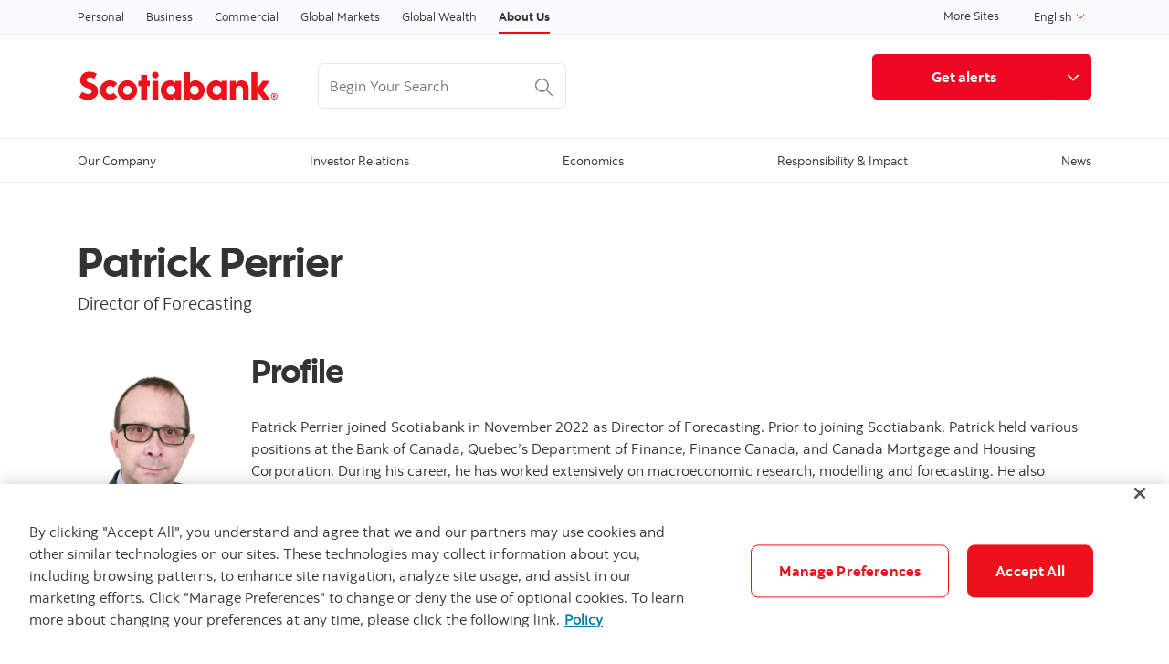

--- FILE ---
content_type: text/html; charset=UTF-8
request_url: https://www.scotiabank.com/ca/en/about/economics/our-economists/patrick-perrier.html
body_size: 11342
content:

<!DOCTYPE HTML>
<html lang="en" data-locale="en_ca" data-env="production" data-wcmmode="publish" data-enable-c2c="false" data-page="patrick-perrier" data-site="scotiabank">

    <head>
    <meta charset="utf-8"/>
    <meta http-equiv="content-type" content="text/html; charset=utf-8"/>
    <meta name="viewport" content="width=device-width, initial-scale=1"/>
    <title>Patrick Perrier</title>
    
    
    <meta name="robots" content="index,follow"/>
    <meta name="theme-color" content="#ED0722"/>
    <meta name="apple-mobile-web-app-capable" content="yes"/>

   
   <meta http-equiv="X-UA-Compatible" content="IE=edge"/>
    <!-- Open Graph -->
    
    
    <meta property="og:title" content="Patrick Perrier"/>
    <meta property="og:site_name"/>
    <meta property="og:description"/>
    <meta property="og:url" content="https://www.scotiabank.com/content/scotiabank/ca/en/about/economics/our-economists/patrick-perrier.html"/>
    

    <meta name="twitter:card"/>
    <meta name="twitter:site"/>
    <meta name="twitter:title" content="Patrick Perrier"/>
    <meta name="twitter:description"/>
    <meta name="twitter:image:alt"/> 
    <meta name="twitter:image:width"/>
    <meta name="twitter:image:height"/>
    <meta name="twitter:image"/>
    
    <meta name="facebook-domain-verification"/>

    <!-- Load Cloud Services -->
<script defer="defer" type="text/javascript" src="https://rum.hlx.page/.rum/@adobe/helix-rum-js@%5E2/dist/rum-standalone.js" data-routing="env=prod,tier=publish,ams=The Bank of Nova Scotia (Enterprise)"></script>
<script>
    //prehiding snippet for Adobe Target with asynchronous Launch deployment
    (function(g,b,d,f){(function(a,c,d){if(a){var e=b.createElement("style");e.id=c;e.innerHTML=d;a.appendChild(e)}})(b.getElementsByTagName("head")[0],"at-body-style",d);setTimeout(function(){var a=b.getElementsByTagName("head")[0];if(a){var c=b.getElementById("at-body-style");c&&a.removeChild(c)}},f)})(window,document,"body {opacity: 0 !important}",3E3);
</script>
<script src="//assets.adobedtm.com/27c34d6e7144/848aa93f9a82/launch-e8eb4aa8f29f.min.js" async></script>




    
<link rel="stylesheet" href="/etc.clientlibs/scotiabank/clientlibs/bns.vendor.min.ad4a118ca07e8b90eaeae5917efd1f97.css" type="text/css">
<link rel="stylesheet" href="/etc.clientlibs/scotiabank/clientlibs/bns.bundle.min.3a834cc03cc9ad2ad558912697b5bcb6.css" type="text/css">
<link rel="stylesheet" href="/etc.clientlibs/scotiabank/clientlibs/bns.template.min.4f377d12240d6ff18c520a1a54fc1792.css" type="text/css">




<!-- BNS libs -->

    
    
















    
    
    
    <link rel="alternate" hreflang="en-ca" href="https://www.scotiabank.com/ca/en/about/economics/our-economists/patrick-perrier.html"/>
    
    
    <link rel="canonical" href="https://www.scotiabank.com/ca/en/about/economics/our-economists/patrick-perrier.html"/>
    
    
        
    

    

    <link rel="icon" type="image/vnd.microsoft.icon" href="/content/dam/scotiabank/enterprise/images/logos/favicon.ico"/>
    <link rel="shortcut icon" type="image/vnd.microsoft.icon" href="/content/dam/scotiabank/enterprise/images/logos/favicon.ico"/>

    
    <bns-data json="{&#34;site&#34;:{&#34;brand&#34;:&#34;bns&#34;,&#34;name&#34;:&#34;Scotiabank&#34;,&#34;env&#34;:&#34;production&#34;,&#34;country&#34;:&#34;CA&#34;,&#34;language&#34;:&#34;en&#34;,&#34;release&#34;:&#34;0&#34;,&#34;platform&#34;:&#34;aem&#34;},&#34;page&#34;:{&#34;section&#34;:&#34;About Scotiabank&#34;,&#34;category&#34;:&#34;Economics&#34;,&#34;subcat1&#34;:&#34;Our Economists&#34;,&#34;subcat2&#34;:false,&#34;title&#34;:&#34;Patrick Perrier&#34;,&#34;url&#34;:&#34;/content/scotiabank/ca/en/about/economics/our-economists/patrick-perrier.html&#34;,&#34;template&#34;:&#34;blank-page&#34;,&#34;isProduct&#34;:false,&#34;dataPath&#34;:false},&#34;user&#34;:{&#34;segment&#34;:&#34;personal banking&#34;}}"></bns-data>
    

    

    

    


    
    <script>
        // This is required to initialize at least once per HTML page load
        window.appEventData = window.appEventData || [];
        window.appEventData.push({
            event: "datalayer.pageView",
            // Get the site specific data and send it to analytics via window.appEventData.push
            site: {
                "brand": "bns",
                "name": "Scotiabank",
                "platform": "aem",
                "platformType": "web",
                "language": "en",
                "country": "CA",
                "env": "prod",
                "release": "2.0.0"
            },
            // Get the page specific data and send it to analytics via window.appEventData.push
            page: {
                "title": "Patrick Perrier",
                "url": "https://www.scotiabank.com/ca/en/about/economics/our-economists/patrick-perrier.html",
                "section": "About Us",
                "category": "Economics",
                "subCategory1": "Our Economists",
                "subCategory2": "Patrick Perrier",
                "isProduct": "false"
            }
        });
    </script>

    
    

    
</head>
    

<body class="blank-page undefined header--fixed-mobile" data-b2t>
    <a href="#main" id="skip" class="bns--skip " tabindex="0">Skip to content</a>
    <!-- #wrapper begins: -->
    <div id="wrapper">
        





        
            <div>
  




    
        
        
        <div class="newpar new section">

</div>

    
        
        
        <div class="par iparys_inherited">

    
    
    
    

</div>

    


</div>
<div>
  <header id="header" role="banner">
	
	<div>

    <span></span>
    <!-- Top nav -->
    <nav id="topnav" class="bns--topnav" aria-label="Line of business">
        <div class="tn--container">
            <!-- Links -->

                <ul>
                    <li>
                        <a href="/ca/en/personal.html" class="nav-link" aria-label="Personal">
                            Personal
                        </a>
                    </li>
                
                    <li>
                        <a href="/content/scotiabank/ca/en/small-business" class="nav-link" aria-label="Business">
                            Business
                        </a>
                    </li>
                
                    <li>
                        <a href="/ca/en/commercial-banking.html" class="nav-link" aria-label="Commercial">
                            Commercial
                        </a>
                    </li>
                
                    <li>
                        <a href="https://www.gbm.scotiabank.com/en.html" class="nav-link" aria-label="Global Markets">
                            Global Markets
                        </a>
                    </li>
                
                    <li>
                        <a href="https://globalwealth.scotiabank.com/en/home.html" class="nav-link" aria-label="Global Wealth">
                            Global Wealth
                        </a>
                    </li>
                
                    <li>
                        <a href="/ca/en/about.html" class="nav-link active" aria-label="About Us">
                            About Us
                        </a>
                    </li>
                </ul>

                <div class="top-nav-right dropdown-right">
                    
                        <a href="https://www.scotiabank.com/global/en/global-site.html?redirect=false">
                            More Sites
                        </a>
                    
                    <!-- <sly data-sly-test="true">
                        <a href="#lang-selector" role="button" tabindex="0" data-toggle="bns.dialog" aria-label="English (select language)">
                            English
                        </a>
                    </sly> -->
                    <!-- <sly data-sly-test="true">
                        <select class="dropdown" id="languageDropdownMenuLink" name="Choose language" label="Choose language" onchange="javascript:location.href = this.value">
                            <sly data-sly-list.language="org.apache.sling.scripting.sightly.js.impl.rhino.HybridObject@5fd8b95f,org.apache.sling.scripting.sightly.js.impl.rhino.HybridObject@1f1db5f3" class="dropdown-menu" aria-labelledby="languageDropdownMenuLink">
                                <sly data-sly-test="">
                                    <option selected="true" class="dropdown-item" value=""> </option>
                                </sly>
                                <sly data-sly-test="true">
                                    <option class="dropdown-item" value=""></option>
                                </sly>
                            </sly>
                        </select>
                        <span class="angle-down" aria-hidden="true"></span> </sly>-->
                        <div class="dropdown">
                            <button class="dropdown-toggle" id="languageDropdownMenuLink" data-toggle="dropdown" aria-haspopup="true" aria-expanded="false">
                                <span class="sr-only"></span>
                                
                                    English
                                
                                
                                <svg class="svg-icon svg-icon--size-16px input__icon input--language__icon" focusable="false" role="presentation" aria-hidden="true" viewBox="0 0 24 24"><path fill="none" d="M21.333 7.33L12 16.664 2.666 7.33"></path></svg>
                            </button>
                            
                            <ul class="dropdown-menu" aria-labelledby="languageDropdownMenuLink" role="menu">
                                <li role="none">
                                    
                                        <a role="menuitem" class="dropdown-item" href="/ca/en/about.html">                                            
                                            <span>English</span>
                                            <span class="sr-only">selected</span> 
                                            <span class="fas fa-check ml-1"></span>
                                        </a>
                                    
                                    
                                </li>
                            
                                <li role="none">
                                    
                                    
                                        <a role="menuitem" class="dropdown-item" href="/ca/fr/qui-nous-sommes.html">
                                            <span>French</span>
                                        </a>
                                    
                                </li>
                            </ul>
                        </div>
                </div>
        </div>
    </nav>

    
        <!-- If more than 3 languages, add attr data-size="lg" -->
        <div id="lang-selector" class="bns--dialog" data-transition="scale" data-header-align="center">
    
            <header>English</header>
    
            
                <!-- Language cols -->
                <section class="text-center no-dividers py-2 dialog--body">
                    
                        <div class="dialog--col">
                            <!-- Active link & classes -->
                            <a href="/ca/en/about.html" class="font-bold text-disabled">English
                                <span class="fas fa-check ml-1"></span>
                            </a>
                        </div>
                    
                    
                
                    
                    
                        <div class="dialog--col">
                                <a href="/ca/fr/qui-nous-sommes.html" class="font-bold">French</a>
                        </div>
                    
                </section>
            
    
            <!-- Help text area (if has content) -->
            
        </div>
    

    <!-- Header -->
    <header class="bns--header">
        <!-- Container -->
        <div class="h--container header-config-container">
            <!-- Logo -->
                <a href="/ca/en/about.html" alt="" class="h--logo">                                                  
                    
                        
                            <img data-img-id="header" class="desktop" src="/content/dam/scotiabank/images/logos/2019/scotiabank-logo-red-desktop-200px.svg" alt="Scotiabank desktop logo"/>
                        
                            <img data-img-id="header" class="tablet" src="/content/dam/scotiabank/images/logos/2019/scotiabank-logo-red-mobile.svg" alt="Scotiabank mobile logo"/>
                        
                            <img data-img-id="header" class="mobile" src="/content/dam/scotiabank/images/logos/2019/scotiabank-logo-red-mobile.svg" alt="Scotiabank mobile logo"/>
                        
                                           
                </a>
            <!-- Search -->
            <div id="searchContainer" class="header-trending-search">
                <form id="search" class="bns--search-new search-bns desktop" role="search" data-recent-searches="false" autocomplete="off">
                    <label for="header__search" class="sr-only">Begin Your Search</label>
                    
                    <input type="hidden" value="dotcom_ca_en" id="search_source" name="source" data-source="dotcom_ca_en"/>
                    <input type="hidden" id="search_source_Url" name="search_source_Url"/>
                    <input type="search" id="header__search" class="s--input" placeholder="Begin Your Search" aria-labelledby="trendingSearchAriaAnnoucement" aria-controls="trendingSearch"/>
                    
                    
                    <button type="button" class="s--submit" data-submit id="searchSubmitBtn">
                        
                            <img class="s--submit--icon" src="[data-uri]" alt="Begin Your Search"/>
                        
                        
                    </button>
                </form>
                
            </div>
            <!-- CTA -->
           <ul class="h--cta">
                <li>
                    <a>
                        
                        <span></span>
                    </a>
                </li>
            </ul>
      
           
           <div class="h--btn btn-group">
                <!--/ button */-->
                <div>
                    <a href="#" class="btn btn-signin btn-primary desktop">
                        Get alerts
                    </a>
                    <a href="#" class="btn btn-signin btn-primary mobile mobile-remove">
                        Get alerts
                    </a>
                </div>

                <!--/ dropdown */-->
                
                    <a href="#" id="signin-dropdown-toggle" class="btn btn-primary dropdown-icon" data-toggle="dropdown" aria-haspopup="true" aria-expanded="false"><span></span></a>
                    <div class="dropdown-menu dropdown-menu-right" aria-labelledby="signin-dropdown-toggle">
                        <a class="dropdown-item" href="https://email.scotiabank.com/pub/sf/ResponseForm?_ri_=X0Gzc2X%3DAQpglLjHJlTQGpPFhzczc4ze4zdzg22Nu5aIEXRc8R9XiqFvNzga4GvOnuAOVXMtX%3DAQpglLjHJlTQGocWCTd85tn46kI3SGuuSwi8R9XiqFvNzga4GvOnuAO&_ei_=EtfPf0uY8y8LsfDk63r6GtU&_di_=f0hluk4ggu6o03a3bf35n4hkkfkl3ia3l46htntv6kufpgs2um3g">Quarterly Results</a>
<a class="dropdown-item" href="mailto:scotia.economics@scotiabank.com">Economic Publications</a>
<a class="dropdown-item" href="https://scotiabank.investorroom.com/email-alerts?.html">Press Releases</a>

                        
                    </div>
                

                <!--/ Sign in message */-->
                
            </div>
        </div>
    </header>



    
<link rel="stylesheet" href="/etc.clientlibs/scotiabank/clientlibs/bns.font.min.c7952ad0d2b618b61c5810d66fd33250.css" type="text/css">




    
    
<script src="/etc.clientlibs/scotiabank/clientlibs/bns.vendor/dom-purify.min.04300ff8509c54c0cae83a87ccbb55a7.js"></script>
<script src="/etc.clientlibs/scotiabank/clientlibs/bns.search.min.2355b4cf260fb934aeec2e66890846d3.js"></script>



    
    
<link rel="stylesheet" href="/etc.clientlibs/scotiabank/clientlibs/bns.search.min.84a4509ca0566dbce18ff7b32c7780a9.css" type="text/css">










    
<script src="/etc.clientlibs/scotiabank/clientlibs/bns.vendor/react.production.min.61699b70cf57abe63fdf5f4007d36ec1.js"></script>
<script src="/etc.clientlibs/scotiabank/clientlibs/bns.vendor/react-dom.production.min.23bfe7e99565ee8f34afd63c06f4c24b.js"></script>





    
<link rel="stylesheet" href="/etc.clientlibs/scotiabank/clientlibs/bns.trending-search.min.fad970f052050bd1ea16f878dce846d7.css" type="text/css">
<script src="/etc.clientlibs/scotiabank/clientlibs/bns.trending-search.min.d3de04e3d41bd6daeb606bc8139033d6.js"></script>


</div>
</header>
</div>

            
  
<nav id="mega-menu" class="bns--mega-menu" aria-label="Primary">

    <!-- The container -->
    <div class="mm--container">

        <!-- Main nav -->
        
        <ul class="mm--nav">

            <!-- Main item -->
            <li class="mm--nav-item item--has-dd">
                <!-- Main link -->
                <a id="nav-item-1" href="/ca/en/about/our-company.html" class="mm--nav-link" data-toggle="mm--dropdown" data-href="/content/scotiabank/ca/en/about/our-company.html" aria-expanded="false">
                    <span>Our Company</span>
                </a>

                

                <!-- For screen-readers only -->
                <span class="sr-only"> </span>
                
                <!-- The dropwdown -->
                <div id="dd1" class="mm--dropdown">

                    <!-- Dropdown sections -->
                    <ul class="mm--dropdown-sections" role="menu">
                        
                            <li>
                                <!-- Section title -->
                                <p class="mm--section-title">Our Company</p>

                                <!-- Section nav -->
                                <ul class="mm--section-nav" role="menu">
                                    
                                        <li role="menuitem">
                                            <a href="/ca/en/about/our-company/corporate-profile.html">
                                                <span>Corporate Profile</span>
                                            </a>
                                        </li>
                                    
                                    
                                
                                    
                                        <li role="menuitem">
                                            <a href="/ca/en/about/our-company/board-of-directors.html">
                                                <span>Board of Directors</span>
                                            </a>
                                        </li>
                                    
                                    
                                
                                    
                                        <li role="menuitem">
                                            <a href="/ca/en/about/our-company/executive-management.html">
                                                <span>Executive Management</span>
                                            </a>
                                        </li>
                                    
                                    
                                
                                    
                                        <li role="menuitem">
                                            <a href="/ca/en/about/our-company/diversity-and-inclusion.html">
                                                <span>Diversity and Inclusion</span>
                                            </a>
                                        </li>
                                    
                                    
                                
                                    
                                        <li role="menuitem">
                                            <a href="/ca/en/about/our-company/governance.html">
                                                <span>Governance</span>
                                            </a>
                                        </li>
                                    
                                    
                                
                                    
                                        <li role="menuitem">
                                            <a href="/ca/en/about/our-company/customer-care.html">
                                                <span>Customer Care</span>
                                            </a>
                                        </li>
                                    
                                    
                                
                                    
                                        <li role="menuitem">
                                            <a href="/ca/en/about/our-company/archives.html">
                                                <span>Scotiabank Archives</span>
                                            </a>
                                        </li>
                                    
                                    
                                </ul>
                            </li>
                        
                            <li>
                                <!-- Section title -->
                                <p class="mm--section-title">Diversity and Inclusion</p>

                                <!-- Section nav -->
                                <ul class="mm--section-nav" role="menu">
                                    
                                        <li role="menuitem">
                                            <a href="/ca/en/about/our-company/diversity-and-inclusion.html">
                                                <span>Diversity and Inclusion</span>
                                            </a>
                                        </li>
                                    
                                    
                                
                                    
                                        <li role="menuitem">
                                            <a href="/ca/en/about/our-company/diversity-and-inclusion/said-before.html">
                                                <span>Said Before</span>
                                            </a>
                                        </li>
                                    
                                    
                                </ul>
                            </li>
                        
                        
                    </ul>
                    <a class="mm--dropdown-viewall" href="/ca/en/about/our-company.html">Go to Our Company</a>
                </div>
            </li>
        

            <!-- Main item -->
            <li class="mm--nav-item item--has-dd">
                <!-- Main link -->
                <a id="nav-item-2" href="/ca/en/about/investors-shareholders.html" class="mm--nav-link" data-toggle="mm--dropdown" data-href="/content/scotiabank/ca/en/about/investors-shareholders.html" aria-expanded="false">
                    <span>Investor Relations</span>
                </a>

                

                <!-- For screen-readers only -->
                <span class="sr-only"> </span>
                
                <!-- The dropwdown -->
                <div id="dd2" class="mm--dropdown">

                    <!-- Dropdown sections -->
                    <ul class="mm--dropdown-sections" role="menu">
                        
                            <li>
                                <!-- Section title -->
                                <p class="mm--section-title">Investor Relations</p>

                                <!-- Section nav -->
                                <ul class="mm--section-nav" role="menu">
                                    
                                        <li role="menuitem">
                                            <a href="/ca/en/about/investors-shareholders/financial-result.html">
                                                <span>Financial Results</span>
                                            </a>
                                        </li>
                                    
                                    
                                
                                    
                                        <li role="menuitem">
                                            <a href="/ca/en/about/investors-shareholders/annual-reports.html">
                                                <span>Annual Reports </span>
                                            </a>
                                        </li>
                                    
                                    
                                
                                    
                                        <li role="menuitem">
                                            <a href="/ca/en/about/investors-shareholders/stock-information.html">
                                                <span>Stock Information</span>
                                            </a>
                                        </li>
                                    
                                    
                                
                                    
                                        <li role="menuitem">
                                            <a href="/ca/en/about/investors-shareholders/equity-investors.html">
                                                <span>Equity Investors </span>
                                            </a>
                                        </li>
                                    
                                    
                                
                                    
                                        <li role="menuitem">
                                            <a href="/ca/en/about/investors-shareholders/fixed-income-investors.html">
                                                <span>Fixed Income Investors</span>
                                            </a>
                                        </li>
                                    
                                    
                                
                                    
                                        <li role="menuitem">
                                            <a href="/ca/en/about/investors-shareholders/events-and-presentations.html">
                                                <span>Events and Presentations</span>
                                            </a>
                                        </li>
                                    
                                    
                                
                                    
                                        <li role="menuitem">
                                            <a href="/ca/en/about/investors-shareholders/frequently-asked-questions.html">
                                                <span>Frequently Asked Questions</span>
                                            </a>
                                        </li>
                                    
                                    
                                </ul>
                            </li>
                        
                        
                    </ul>
                    <a class="mm--dropdown-viewall" href="/ca/en/about/investors-shareholders.html">View All</a>
                </div>
            </li>
        

            <!-- Main item -->
            <li class="mm--nav-item item--has-dd">
                <!-- Main link -->
                <a id="nav-item-3" href="/ca/en/about/global-economics.html" class="mm--nav-link" data-toggle="mm--dropdown" data-href="/content/scotiabank/ca/en/about/global-economics.html" aria-expanded="false">
                    <span>Economics</span>
                </a>

                

                <!-- For screen-readers only -->
                <span class="sr-only"> </span>
                
                <!-- The dropwdown -->
                <div id="dd3" class="mm--dropdown">

                    <!-- Dropdown sections -->
                    <ul class="mm--dropdown-sections" role="menu">
                        
                            <li>
                                <!-- Section title -->
                                <p class="mm--section-title">Reports</p>

                                <!-- Section nav -->
                                <ul class="mm--section-nav" role="menu">
                                    
                                        <li role="menuitem">
                                            <a href="/ca/en/about/global-economics/economics-publications.html">
                                                <span>Economics Publications</span>
                                            </a>
                                        </li>
                                    
                                    
                                
                                    
                                        <li role="menuitem">
                                            <a href="/ca/en/about/global-economics/economics-publications/auto-news-flash.html">
                                                <span>Auto News Flash</span>
                                            </a>
                                        </li>
                                    
                                    
                                
                                    
                                        <li role="menuitem">
                                            <a href="/ca/en/about/global-economics/economics-publications/canadian-gdp-nowcast.html">
                                                <span>Canadian GDP Nowcast</span>
                                            </a>
                                        </li>
                                    
                                    
                                
                                    
                                        <li role="menuitem">
                                            <a href="/ca/en/about/global-economics/capital-markets-reports.html">
                                                <span>Capital Markets: Special Reports</span>
                                            </a>
                                        </li>
                                    
                                    
                                
                                    
                                        <li role="menuitem">
                                            <a href="/ca/en/about/global-economics/country-intelligence-reports.html">
                                                <span>Country Reports</span>
                                            </a>
                                        </li>
                                    
                                    
                                </ul>
                            </li>
                        
                            <li>
                                <!-- Section title -->
                                <p class="mm--section-title"> Reports</p>

                                <!-- Section nav -->
                                <ul class="mm--section-nav" role="menu">
                                    
                                        <li role="menuitem">
                                            <a href="/ca/en/about/global-economics/daily-points.html">
                                                <span>Daily Points</span>
                                            </a>
                                        </li>
                                    
                                    
                                
                                    
                                        <li role="menuitem">
                                            <a href="/ca/en/about/global-economics/economic-commentary.html">
                                                <span>Economic Commentary</span>
                                            </a>
                                        </li>
                                    
                                    
                                
                                    
                                        <li role="menuitem">
                                            <a href="/ca/en/about/global-economics/fiscal-pulse.html">
                                                <span>Fiscal Pulse</span>
                                            </a>
                                        </li>
                                    
                                    
                                
                                    
                                        <li role="menuitem">
                                            <a href="/ca/en/about/global-economics/global-auto-report.html">
                                                <span>Global Auto Report</span>
                                            </a>
                                        </li>
                                    
                                    
                                
                                    
                                        <li role="menuitem">
                                            <a href="/ca/en/about/global-economics/global-real-estate-trends.html">
                                                <span>Global Real Estate Trends</span>
                                            </a>
                                        </li>
                                    
                                    
                                </ul>
                            </li>
                        
                            <li>
                                <!-- Section title -->
                                <p class="mm--section-title">Reports</p>

                                <!-- Section nav -->
                                <ul class="mm--section-nav" role="menu">
                                    
                                        <li role="menuitem">
                                            <a href="/ca/en/about/global-economics/nafta-commentary.html">
                                                <span>Global Trade Analysis </span>
                                            </a>
                                        </li>
                                    
                                    
                                
                                    
                                        <li role="menuitem">
                                            <a href="/ca/en/about/global-economics/housing-news-flash.html">
                                                <span>Housing News Flash</span>
                                            </a>
                                        </li>
                                    
                                    
                                
                                    
                                        <li role="menuitem">
                                            <a href="/ca/en/about/global-economics/insights-views.html">
                                                <span>Insights &amp; Views</span>
                                            </a>
                                        </li>
                                    
                                    
                                
                                    
                                        <li role="menuitem">
                                            <a href="/ca/en/about/global-economics/latam-daily.html">
                                                <span>Latam Daily</span>
                                            </a>
                                        </li>
                                    
                                    
                                
                                    
                                        <li role="menuitem">
                                            <a href="/ca/en/about/global-economics/long-term-outlook.html">
                                                <span>Long-Term Outlook</span>
                                            </a>
                                        </li>
                                    
                                    
                                </ul>
                            </li>
                        
                            <li>
                                <!-- Section title -->
                                <p class="mm--section-title">Reports</p>

                                <!-- Section nav -->
                                <ul class="mm--section-nav" role="menu">
                                    
                                        <li role="menuitem">
                                            <a href="/ca/en/about/global-economics/provincial-trends.html">
                                                <span>Provincial Pulse</span>
                                            </a>
                                        </li>
                                    
                                    
                                
                                    
                                        <li role="menuitem">
                                            <a href="/ca/en/about/global-economics/commodity-price-index.html">
                                                <span>Scotiabank Commodity Price Index</span>
                                            </a>
                                        </li>
                                    
                                    
                                
                                    
                                        <li role="menuitem">
                                            <a href="/ca/en/about/global-economics/scotiabank-forecast-tables.html">
                                                <span>Scotiabank&#39;s Forecast Tables</span>
                                            </a>
                                        </li>
                                    
                                    
                                
                                    
                                        <li role="menuitem">
                                            <a href="/ca/en/about/global-economics/global-outlook.html">
                                                <span>Scotiabank&#39;s Global Outlook</span>
                                            </a>
                                        </li>
                                    
                                    
                                
                                    
                                        <li role="menuitem">
                                            <a href="/ca/en/about/global-economics/scotia-flash.html">
                                                <span>Scotia Flash</span>
                                            </a>
                                        </li>
                                    
                                    
                                </ul>
                            </li>
                        
                            <li>
                                <!-- Section title -->
                                <p class="mm--section-title">Reports</p>

                                <!-- Section nav -->
                                <ul class="mm--section-nav" role="menu">
                                    
                                        <li role="menuitem">
                                            <a href="/ca/en/about/global-economics/canadian-us-leading-activity-indices.html">
                                                <span>The Canadian and US Leading Activity Indices</span>
                                            </a>
                                        </li>
                                    
                                    
                                
                                    
                                        <li role="menuitem">
                                            <a href="/ca/en/about/global-economics/global-week-ahead.html">
                                                <span>The Global Week Ahead</span>
                                            </a>
                                        </li>
                                    
                                    
                                
                                    
                                        <li role="menuitem">
                                            <a href="/ca/en/about/global-economics/publicaciones-en-espanol.html">
                                                <span>Publicaciones en español</span>
                                            </a>
                                        </li>
                                    
                                    
                                </ul>
                            </li>
                        
                        
                    </ul>
                    <a class="mm--dropdown-viewall" href="/ca/en/about/global-economics.html">View All</a>
                </div>
            </li>
        

            <!-- Main item -->
            <li class="mm--nav-item item--has-dd">
                <!-- Main link -->
                <a id="nav-item-4" href="/ca/en/about/responsibility-impact.html" class="mm--nav-link" data-toggle="mm--dropdown" data-href="/content/scotiabank/ca/en/about/responsibility-impact.html" aria-expanded="false">
                    <span>Responsibility &amp; Impact</span>
                </a>

                

                <!-- For screen-readers only -->
                <span class="sr-only"> </span>
                
                <!-- The dropwdown -->
                <div id="dd4" class="mm--dropdown">

                    <!-- Dropdown sections -->
                    <ul class="mm--dropdown-sections" role="menu">
                        
                            <li>
                                <!-- Section title -->
                                <p class="mm--section-title">Responsibility &amp; Impact</p>

                                <!-- Section nav -->
                                <ul class="mm--section-nav" role="menu">
                                    
                                        <li role="menuitem">
                                            <a href="/ca/en/about/responsibility-impact/esg-strategy.html">
                                                <span>ESG Strategy</span>
                                            </a>
                                        </li>
                                    
                                    
                                
                                    
                                        <li role="menuitem">
                                            <a href="/ca/en/about/responsibility-impact/in-our-operations.html">
                                                <span>In Our Operations</span>
                                            </a>
                                        </li>
                                    
                                    
                                
                                    
                                        <li role="menuitem">
                                            <a href="/ca/en/about/responsibility-impact/with-our-customers.html">
                                                <span>With Our Customers</span>
                                            </a>
                                        </li>
                                    
                                    
                                
                                    
                                        <li role="menuitem">
                                            <a href="/ca/en/about/responsibility-impact/on-the-world-around-us.html">
                                                <span>On the World Around us</span>
                                            </a>
                                        </li>
                                    
                                    
                                
                                    
                                        <li role="menuitem">
                                            <a href="/ca/en/about/responsibility-impact/esg-publications-policies.html">
                                                <span>ESG Publications &amp; Policies</span>
                                            </a>
                                        </li>
                                    
                                    
                                
                                    
                                        <li role="menuitem">
                                            <a href="/ca/en/about/sponsorships.html">
                                                <span>Sponsorships</span>
                                            </a>
                                        </li>
                                    
                                    
                                </ul>
                            </li>
                        
                        
                    </ul>
                    <a class="mm--dropdown-viewall" href="/ca/en/about/responsibility-impact.html">Go to Responsibility and Impact</a>
                </div>
            </li>
        

            <!-- Main item -->
            <li class="mm--nav-item item--has-dd">
                <!-- Main link -->
                <a id="nav-item-5" href="/ca/en/about/news.html" class="mm--nav-link" data-toggle="mm--dropdown" data-href="/content/scotiabank/ca/en/about/news.html" aria-expanded="false">
                    <span>News</span>
                </a>

                

                <!-- For screen-readers only -->
                <span class="sr-only"> </span>
                
                <!-- The dropwdown -->
                <div id="dd5" class="mm--dropdown">

                    <!-- Dropdown sections -->
                    <ul class="mm--dropdown-sections" role="menu">
                        
                            <li>
                                <!-- Section title -->
                                <p class="mm--section-title">News</p>

                                <!-- Section nav -->
                                <ul class="mm--section-nav" role="menu">
                                    
                                        <li role="menuitem">
                                            <a href="/ca/en/about/news/perspectives.html">
                                                <span>Perspectives</span>
                                            </a>
                                        </li>
                                    
                                    
                                
                                    
                                        <li role="menuitem">
                                            <a href="/ca/en/about/news/press-releases.html">
                                                <span>Press Releases</span>
                                            </a>
                                        </li>
                                    
                                    
                                
                                    
                                        <li role="menuitem">
                                            <a href="/ca/en/about/news/social-channels.html">
                                                <span>Social Channels</span>
                                            </a>
                                        </li>
                                    
                                    
                                
                                    
                                        <li role="menuitem">
                                            <a href="/ca/en/about/news/media-contacts.html">
                                                <span>Media Contacts</span>
                                            </a>
                                        </li>
                                    
                                    
                                </ul>
                            </li>
                        
                        
                    </ul>
                    <a class="mm--dropdown-viewall" href="/ca/en/about/news.html">Go to News</a>
                </div>
            </li>
        </ul>
    </div>

</nav>


<bns-mav bns-json="{&#34;items&#34;:[{&#34;id&#34;:1,&#34;name&#34;:&#34;Our Company&#34;,&#34;href&#34;:&#34;/ca/en/about/our-company.html&#34;,&#34;items&#34;:[{&#34;id&#34;:1,&#34;name&#34;:&#34;Our Company&#34;,&#34;toggle&#34;:true,&#34;items&#34;:[{&#34;id&#34;:1,&#34;name&#34;:&#34;Corporate Profile&#34;,&#34;href&#34;:&#34;/ca/en/about/our-company/corporate-profile.html&#34;,&#34;items&#34;:false},{&#34;id&#34;:2,&#34;name&#34;:&#34;Board of Directors&#34;,&#34;href&#34;:&#34;/ca/en/about/our-company/board-of-directors.html&#34;,&#34;items&#34;:false},{&#34;id&#34;:3,&#34;name&#34;:&#34;Executive Management&#34;,&#34;href&#34;:&#34;/ca/en/about/our-company/executive-management.html&#34;,&#34;items&#34;:false},{&#34;id&#34;:4,&#34;name&#34;:&#34;Diversity and Inclusion&#34;,&#34;href&#34;:&#34;/ca/en/about/our-company/diversity-and-inclusion.html&#34;,&#34;items&#34;:false},{&#34;id&#34;:5,&#34;name&#34;:&#34;Governance&#34;,&#34;href&#34;:&#34;/ca/en/about/our-company/governance.html&#34;,&#34;items&#34;:false},{&#34;id&#34;:6,&#34;name&#34;:&#34;Customer Care&#34;,&#34;href&#34;:&#34;/ca/en/about/our-company/customer-care.html&#34;,&#34;items&#34;:false},{&#34;id&#34;:7,&#34;name&#34;:&#34;Scotiabank Archives&#34;,&#34;href&#34;:&#34;/ca/en/about/our-company/archives.html&#34;,&#34;items&#34;:false}],&#34;href&#34;:false,&#34;backdropdowntext&#34;:&#34;Back&#34;},{&#34;id&#34;:2,&#34;name&#34;:&#34;Diversity and Inclusion&#34;,&#34;toggle&#34;:true,&#34;items&#34;:[{&#34;id&#34;:1,&#34;name&#34;:&#34;Diversity and Inclusion&#34;,&#34;href&#34;:&#34;/ca/en/about/our-company/diversity-and-inclusion.html&#34;,&#34;items&#34;:false},{&#34;id&#34;:2,&#34;name&#34;:&#34;Said Before&#34;,&#34;href&#34;:&#34;/ca/en/about/our-company/diversity-and-inclusion/said-before.html&#34;,&#34;items&#34;:false}],&#34;href&#34;:false,&#34;backdropdowntext&#34;:&#34;Back&#34;}],&#34;hiddenText&#34;:&#34;Hit Tab to navigate&#34;,&#34;backText&#34;:&#34;Back to main menu&#34;,&#34;viewAllText&#34;:&#34;Go to Our Company&#34;,&#34;toggle&#34;:true},{&#34;id&#34;:2,&#34;name&#34;:&#34;Investor Relations&#34;,&#34;href&#34;:&#34;/ca/en/about/investors-shareholders.html&#34;,&#34;items&#34;:[{&#34;id&#34;:1,&#34;name&#34;:&#34;Investor Relations&#34;,&#34;toggle&#34;:true,&#34;items&#34;:[{&#34;id&#34;:1,&#34;name&#34;:&#34;Financial Results&#34;,&#34;href&#34;:&#34;/ca/en/about/investors-shareholders/financial-result.html&#34;,&#34;items&#34;:false},{&#34;id&#34;:2,&#34;name&#34;:&#34;Annual Reports &#34;,&#34;href&#34;:&#34;/ca/en/about/investors-shareholders/annual-reports.html&#34;,&#34;items&#34;:false},{&#34;id&#34;:3,&#34;name&#34;:&#34;Stock Information&#34;,&#34;href&#34;:&#34;/ca/en/about/investors-shareholders/stock-information.html&#34;,&#34;items&#34;:false},{&#34;id&#34;:4,&#34;name&#34;:&#34;Equity Investors &#34;,&#34;href&#34;:&#34;/ca/en/about/investors-shareholders/equity-investors.html&#34;,&#34;items&#34;:false},{&#34;id&#34;:5,&#34;name&#34;:&#34;Fixed Income Investors&#34;,&#34;href&#34;:&#34;/ca/en/about/investors-shareholders/fixed-income-investors.html&#34;,&#34;items&#34;:false},{&#34;id&#34;:6,&#34;name&#34;:&#34;Events and Presentations&#34;,&#34;href&#34;:&#34;/ca/en/about/investors-shareholders/events-and-presentations.html&#34;,&#34;items&#34;:false},{&#34;id&#34;:7,&#34;name&#34;:&#34;Frequently Asked Questions&#34;,&#34;href&#34;:&#34;/ca/en/about/investors-shareholders/frequently-asked-questions.html&#34;,&#34;items&#34;:false}],&#34;href&#34;:false,&#34;backdropdowntext&#34;:&#34;Back&#34;}],&#34;hiddenText&#34;:&#34;Hit Tab to navigate&#34;,&#34;backText&#34;:&#34;Back to main menu&#34;,&#34;viewAllText&#34;:&#34;View All&#34;,&#34;toggle&#34;:true},{&#34;id&#34;:3,&#34;name&#34;:&#34;Economics&#34;,&#34;href&#34;:&#34;/ca/en/about/global-economics.html&#34;,&#34;items&#34;:[{&#34;id&#34;:1,&#34;name&#34;:&#34;Reports&#34;,&#34;toggle&#34;:true,&#34;items&#34;:[{&#34;id&#34;:1,&#34;name&#34;:&#34;Economics Publications&#34;,&#34;href&#34;:&#34;/ca/en/about/global-economics/economics-publications.html&#34;,&#34;items&#34;:false},{&#34;id&#34;:2,&#34;name&#34;:&#34;Auto News Flash&#34;,&#34;href&#34;:&#34;/ca/en/about/global-economics/economics-publications/auto-news-flash.html&#34;,&#34;items&#34;:false},{&#34;id&#34;:3,&#34;name&#34;:&#34;Canadian GDP Nowcast&#34;,&#34;href&#34;:&#34;/ca/en/about/global-economics/economics-publications/canadian-gdp-nowcast.html&#34;,&#34;items&#34;:false},{&#34;id&#34;:4,&#34;name&#34;:&#34;Capital Markets: Special Reports&#34;,&#34;href&#34;:&#34;/ca/en/about/global-economics/capital-markets-reports.html&#34;,&#34;items&#34;:false},{&#34;id&#34;:5,&#34;name&#34;:&#34;Country Reports&#34;,&#34;href&#34;:&#34;/ca/en/about/global-economics/country-intelligence-reports.html&#34;,&#34;items&#34;:false}],&#34;href&#34;:false,&#34;backdropdowntext&#34;:&#34;Back&#34;},{&#34;id&#34;:2,&#34;name&#34;:&#34; Reports&#34;,&#34;toggle&#34;:true,&#34;items&#34;:[{&#34;id&#34;:1,&#34;name&#34;:&#34;Daily Points&#34;,&#34;href&#34;:&#34;/ca/en/about/global-economics/daily-points.html&#34;,&#34;items&#34;:false},{&#34;id&#34;:2,&#34;name&#34;:&#34;Economic Commentary&#34;,&#34;href&#34;:&#34;/ca/en/about/global-economics/economic-commentary.html&#34;,&#34;items&#34;:false},{&#34;id&#34;:3,&#34;name&#34;:&#34;Fiscal Pulse&#34;,&#34;href&#34;:&#34;/ca/en/about/global-economics/fiscal-pulse.html&#34;,&#34;items&#34;:false},{&#34;id&#34;:4,&#34;name&#34;:&#34;Global Auto Report&#34;,&#34;href&#34;:&#34;/ca/en/about/global-economics/global-auto-report.html&#34;,&#34;items&#34;:false},{&#34;id&#34;:5,&#34;name&#34;:&#34;Global Real Estate Trends&#34;,&#34;href&#34;:&#34;/ca/en/about/global-economics/global-real-estate-trends.html&#34;,&#34;items&#34;:false}],&#34;href&#34;:false,&#34;backdropdowntext&#34;:&#34;Back&#34;},{&#34;id&#34;:3,&#34;name&#34;:&#34;Reports&#34;,&#34;toggle&#34;:true,&#34;items&#34;:[{&#34;id&#34;:1,&#34;name&#34;:&#34;Global Trade Analysis &#34;,&#34;href&#34;:&#34;/ca/en/about/global-economics/nafta-commentary.html&#34;,&#34;items&#34;:false},{&#34;id&#34;:2,&#34;name&#34;:&#34;Housing News Flash&#34;,&#34;href&#34;:&#34;/ca/en/about/global-economics/housing-news-flash.html&#34;,&#34;items&#34;:false},{&#34;id&#34;:3,&#34;name&#34;:&#34;Insights &amp; Views&#34;,&#34;href&#34;:&#34;/ca/en/about/global-economics/insights-views.html&#34;,&#34;items&#34;:false},{&#34;id&#34;:4,&#34;name&#34;:&#34;Latam Daily&#34;,&#34;href&#34;:&#34;/ca/en/about/global-economics/latam-daily.html&#34;,&#34;items&#34;:false},{&#34;id&#34;:5,&#34;name&#34;:&#34;Long-Term Outlook&#34;,&#34;href&#34;:&#34;/ca/en/about/global-economics/long-term-outlook.html&#34;,&#34;items&#34;:false}],&#34;href&#34;:false,&#34;backdropdowntext&#34;:&#34;Back&#34;},{&#34;id&#34;:4,&#34;name&#34;:&#34;Reports&#34;,&#34;toggle&#34;:true,&#34;items&#34;:[{&#34;id&#34;:1,&#34;name&#34;:&#34;Provincial Pulse&#34;,&#34;href&#34;:&#34;/ca/en/about/global-economics/provincial-trends.html&#34;,&#34;items&#34;:false},{&#34;id&#34;:2,&#34;name&#34;:&#34;Scotiabank Commodity Price Index&#34;,&#34;href&#34;:&#34;/ca/en/about/global-economics/commodity-price-index.html&#34;,&#34;items&#34;:false},{&#34;id&#34;:3,&#34;name&#34;:&#34;Scotiabank&#39;s Forecast Tables&#34;,&#34;href&#34;:&#34;/ca/en/about/global-economics/scotiabank-forecast-tables.html&#34;,&#34;items&#34;:false},{&#34;id&#34;:4,&#34;name&#34;:&#34;Scotiabank&#39;s Global Outlook&#34;,&#34;href&#34;:&#34;/ca/en/about/global-economics/global-outlook.html&#34;,&#34;items&#34;:false},{&#34;id&#34;:5,&#34;name&#34;:&#34;Scotia Flash&#34;,&#34;href&#34;:&#34;/ca/en/about/global-economics/scotia-flash.html&#34;,&#34;items&#34;:false}],&#34;href&#34;:false,&#34;backdropdowntext&#34;:&#34;Back&#34;},{&#34;id&#34;:5,&#34;name&#34;:&#34;Reports&#34;,&#34;toggle&#34;:true,&#34;items&#34;:[{&#34;id&#34;:1,&#34;name&#34;:&#34;The Canadian and US Leading Activity Indices&#34;,&#34;href&#34;:&#34;/ca/en/about/global-economics/canadian-us-leading-activity-indices.html&#34;,&#34;items&#34;:false},{&#34;id&#34;:2,&#34;name&#34;:&#34;The Global Week Ahead&#34;,&#34;href&#34;:&#34;/ca/en/about/global-economics/global-week-ahead.html&#34;,&#34;items&#34;:false},{&#34;id&#34;:3,&#34;name&#34;:&#34;Publicaciones en español&#34;,&#34;href&#34;:&#34;/ca/en/about/global-economics/publicaciones-en-espanol.html&#34;,&#34;items&#34;:false}],&#34;href&#34;:false,&#34;backdropdowntext&#34;:&#34;Back&#34;}],&#34;hiddenText&#34;:&#34;Hit Tab to navigate&#34;,&#34;backText&#34;:&#34;Back to main menu&#34;,&#34;viewAllText&#34;:&#34;View All&#34;,&#34;toggle&#34;:true},{&#34;id&#34;:4,&#34;name&#34;:&#34;Responsibility &amp; Impact&#34;,&#34;href&#34;:&#34;/ca/en/about/responsibility-impact.html&#34;,&#34;items&#34;:[{&#34;id&#34;:1,&#34;name&#34;:&#34;Responsibility &amp; Impact&#34;,&#34;toggle&#34;:true,&#34;items&#34;:[{&#34;id&#34;:1,&#34;name&#34;:&#34;ESG Strategy&#34;,&#34;href&#34;:&#34;/ca/en/about/responsibility-impact/esg-strategy.html&#34;,&#34;items&#34;:false},{&#34;id&#34;:2,&#34;name&#34;:&#34;In Our Operations&#34;,&#34;href&#34;:&#34;/ca/en/about/responsibility-impact/in-our-operations.html&#34;,&#34;items&#34;:false},{&#34;id&#34;:3,&#34;name&#34;:&#34;With Our Customers&#34;,&#34;href&#34;:&#34;/ca/en/about/responsibility-impact/with-our-customers.html&#34;,&#34;items&#34;:false},{&#34;id&#34;:4,&#34;name&#34;:&#34;On the World Around us&#34;,&#34;href&#34;:&#34;/ca/en/about/responsibility-impact/on-the-world-around-us.html&#34;,&#34;items&#34;:false},{&#34;id&#34;:5,&#34;name&#34;:&#34;ESG Publications &amp; Policies&#34;,&#34;href&#34;:&#34;/ca/en/about/responsibility-impact/esg-publications-policies.html&#34;,&#34;items&#34;:false},{&#34;id&#34;:6,&#34;name&#34;:&#34;Sponsorships&#34;,&#34;href&#34;:&#34;/ca/en/about/sponsorships.html&#34;,&#34;items&#34;:false}],&#34;href&#34;:false,&#34;backdropdowntext&#34;:&#34;Back&#34;}],&#34;hiddenText&#34;:&#34;Hit Tab to navigate&#34;,&#34;backText&#34;:&#34;Back to main menu&#34;,&#34;viewAllText&#34;:&#34;Go to Responsibility and Impact&#34;,&#34;toggle&#34;:true},{&#34;id&#34;:5,&#34;name&#34;:&#34;News&#34;,&#34;href&#34;:&#34;/ca/en/about/news.html&#34;,&#34;items&#34;:[{&#34;id&#34;:1,&#34;name&#34;:&#34;News&#34;,&#34;toggle&#34;:true,&#34;items&#34;:[{&#34;id&#34;:1,&#34;name&#34;:&#34;Perspectives&#34;,&#34;href&#34;:&#34;/ca/en/about/news/perspectives.html&#34;,&#34;items&#34;:false},{&#34;id&#34;:2,&#34;name&#34;:&#34;Press Releases&#34;,&#34;href&#34;:&#34;/ca/en/about/news/press-releases.html&#34;,&#34;items&#34;:false},{&#34;id&#34;:3,&#34;name&#34;:&#34;Social Channels&#34;,&#34;href&#34;:&#34;/ca/en/about/news/social-channels.html&#34;,&#34;items&#34;:false},{&#34;id&#34;:4,&#34;name&#34;:&#34;Media Contacts&#34;,&#34;href&#34;:&#34;/ca/en/about/news/media-contacts.html&#34;,&#34;items&#34;:false}],&#34;href&#34;:false,&#34;backdropdowntext&#34;:&#34;Back&#34;}],&#34;hiddenText&#34;:&#34;Hit Tab to navigate&#34;,&#34;backText&#34;:&#34;Back to main menu&#34;,&#34;viewAllText&#34;:&#34;Go to News&#34;,&#34;toggle&#34;:true}],&#34;languages&#34;:[{&#34;name&#34;:&#34;English&#34;,&#34;href&#34;:&#34;/ca/en/about.html&#34;,&#34;active&#34;:true},{&#34;name&#34;:&#34;French&#34;,&#34;href&#34;:&#34;/ca/fr/qui-nous-sommes.html&#34;,&#34;active&#34;:false}],&#34;quicklinks&#34;:[],&#34;topNavRight&#34;:[{&#34;topNavPath&#34;:&#34;https://www.scotiabank.com/global/en/global-site.html?redirect=false&#34;,&#34;topNavTitle&#34;:&#34;More Sites&#34;,&#34;active&#34;:&#34;nav-link&#34;}],&#34;topNavLeft&#34;:[{&#34;topNavPath&#34;:&#34;/ca/en/personal.html&#34;,&#34;topNavTitle&#34;:&#34;Personal&#34;,&#34;active&#34;:&#34;nav-link&#34;},{&#34;topNavPath&#34;:&#34;/content/scotiabank/ca/en/small-business&#34;,&#34;topNavTitle&#34;:&#34;Business&#34;,&#34;active&#34;:&#34;nav-link&#34;},{&#34;topNavPath&#34;:&#34;/ca/en/commercial-banking.html&#34;,&#34;topNavTitle&#34;:&#34;Commercial&#34;,&#34;active&#34;:&#34;nav-link&#34;},{&#34;topNavPath&#34;:&#34;https://www.gbm.scotiabank.com/en.html&#34;,&#34;topNavTitle&#34;:&#34;Global Markets&#34;,&#34;active&#34;:&#34;nav-link&#34;},{&#34;topNavPath&#34;:&#34;https://globalwealth.scotiabank.com/en/home.html&#34;,&#34;topNavTitle&#34;:&#34;Global Wealth&#34;,&#34;active&#34;:&#34;nav-link&#34;},{&#34;topNavPath&#34;:&#34;/ca/en/about.html&#34;,&#34;topNavTitle&#34;:&#34;About Us&#34;,&#34;active&#34;:&#34;nav-link active&#34;}],&#34;searchDetails&#34;:[{&#34;searchAltText&#34;:&#34;Begin Your Search&#34;,&#34;searchSource&#34;:&#34;dotcom_ca_en&#34;,&#34;searchPlaceHolder&#34;:&#34;Begin Your Search&#34;}]}"></bns-mav>

            
<main id="main" role="main">
    <!-- Breadcrumbs -->
    
    




    
    
    <div class="section-container">


<div class="bns--section  ">

	
	

	
	

	<div class="section--container">

		
		

		
		<div class="section--content">
			




    
    
    <div class="page-title heading">  

  
  
  
  
  
    <div class="spacer md"></div>
    <div class="bns--title title--h1">

        
        
            
            <h1>
                Patrick Perrier
            </h1>
        

        
        <small>Director of Forecasting</small>

    </div>
    



</div>


    
    
    <div class="spacer-wrapper"><div class="spacer sm"></div></div>


    
    
    <div class="_row">





<div class="row ">
  <div class="col-md-2">
    




    
    
    <div class="spacer-wrapper"><div class="spacer sm"></div></div>


    
    
    <div class="image parbase">

    
        <img data-renditions="{&#34;default&#34;:&#34;/content/dam/scotiabank/global-economics/images/profiles/P. Perrier2.jpg/_jcr_content/renditions/cq5dam.web.1280.1280.jpeg&#34;,&#34;small&#34;:false,&#34;medium&#34;:false,&#34;large&#34;:false}" src="/content/scotiabank/ca/en/about/economics/our-economists/patrick-perrier/_jcr_content/main-par/section_container_co/section-container-par/row/row-par-1/image.img.jpg/1728514488065.jpg" alt="Patrick Perrier" style="width:150px;height:auto;" class="img-fluid cq-dd-image d-block mx-auto img-rendition " data-emptytext="Image"/>
    




    
<link rel="stylesheet" href="/etc.clientlibs/scotiabank/clientlibs/bns.image.min.e5ad943de7f5c8e700274d7a29ececba.css" type="text/css">



</div>


    
    
    <div class="spacer-wrapper"><div class="spacer"></div></div>



  </div>
<div class="col-md-10">
    




    
    
    <div class="heading">



    
	
    
    
    
    
    <div class="bns--title title--h2 text-left">

        
        
            
            <div class="text-none text-black">
                <h2> Profile </h2>
                
            </div>
        
    </div>
    
    





</div>


    
    
    <div class="cmp cmp-text">

<p>Patrick Perrier joined Scotiabank in November 2022 as Director of Forecasting. Prior to joining Scotiabank, Patrick held various positions at the Bank of Canada, Quebec’s Department of Finance, Finance Canada, and Canada Mortgage and Housing Corporation. During his career, he has worked extensively on macroeconomic research, modelling and forecasting. He also worked on assessing economic impacts from changes in macroeconomic and climate change policies. Patrick holds a Master of Science degree in Economics from Université de Montréal.</p>


    




    
<link rel="stylesheet" href="/etc.clientlibs/scotiabank/clientlibs/bns.text.min.e6fa20de511e250b72d6d0f27fcbfa5f.css" type="text/css">
<script src="/etc.clientlibs/scotiabank/clientlibs/bns.text.min.1e26f95bc27e9b24bff4bd95838c4ef2.js"></script>



</div>


    
    
    <div class="cmp cmp-text">

<p>Phone: <a href="tel:4168664733">416.866.4733</a><br />
Email: <a href="mailto:patrick.perrier@scotiabank.com">patrick.perrier@scotiabank.com</a><br />
</p>


    




    



</div>



  </div>

</div>





    
<link rel="stylesheet" href="/etc.clientlibs/scotiabank/clientlibs/bns.gridrow.min.896e8b437b330186812dbca037b642c9.css" type="text/css">




    
<script src="/etc.clientlibs/scotiabank/clientlibs/bns.gridrow.min.a4df1966b90d77b8005ed80a2dac481e.js"></script>


</div>



		</div>
	</div>

	
	

</div></div>



</main>
        
        
        <div id="search-result" role="main" class="bns--search-result" data-search-not-found="Sorry, no results match your query." data-search-ques="Did you mean" data-search-results="Search Results for:" data-search-dis-label="Displaying {s} to {e} of {t}" data-search-dis-page="Displaying page 1 of {t}" data-search-go-to-first-page="Go to first page" data-search-go-to-previous-page="Go to previous page" data-search-go-to-next-page="Go to next page" data-search-go-to-last-page="Go to last page" data-search-page="Page">

    <div class="sr--summary">
        <div class="s--term">
            <div class="container">
                <p></p>
            </div>
        </div>
        <div class="container">
            <p class="s--pagination"></p>
        </div>
    </div>

    <div class="container">
        <div class="sr--items"></div>
        <ul class="sr--pagination"></ul>
    </div>

</div>
        
            <div>
    
    <div><footer id="footer" class="bns--footer" role="contentinfo">
        <div class="f--top">
            <div class="container">
                
                    <div class="bns--card card--text">
                        <div class="c--body">
                            <span class="c--icon icon-Icon_OldPhone"></span>
                            <h2 class="c--title">Call Scotiabank</h2>
                            <p class="c--text">1.800.4SCOTIA</p>

                            <a id="CallUs-MorePhoneNumbers" href="https://www.scotiabank.com/ca/en/personal/contact-us/by-phone.html" class="c--link card-text " target="_self">
                               <span class="card--cta-text">More phone numbers</span>
                               <span class="sr-only"></span>
                               
                            </a>         
                         </div>
                    </div>
                
                    <div class="bns--card card--text">
                        <div class="c--body">
                            <span class="c--icon icon-Icon_Chat"></span>
                            <h2 class="c--title">Get advice</h2>
                            <p class="c--text">Meet with an advisor.</p>

                            <a id="OAB-Footer-AboutUs-Eng" href="https://hello.scotiabank.com/book?language=en&referrer=com" class="c--link card-text " target="_self">
                               <span class="card--cta-text">Book an appointment</span>
                               <span class="sr-only"></span>
                               
                            </a>         
                         </div>
                    </div>
                
    
                <div class="bns--card card--text">
                    <div class="c--body">
                        <p class="f--social">
                            <a target="_blank" rel=" no referer, no opener" href="https://www.facebook.com/scotiabank" aria-label="Facebook"><span class="fab fa-facebook-square"></span></a>
                        
                            <a target="_blank" rel=" no referer, no opener" href="https://twitter.com/scotiabank" aria-label="Twitter"><span class="fab fa-"></span></a>
                        
                            <a target="_blank" rel=" no referer, no opener" href="https://www.youtube.com/user/Scotiabank" aria-label="Youtube"><span class="fab fa-youtube"></span></a>
                        
                            <a target="_blank" rel=" no referer, no opener" href="https://www.linkedin.com/company/scotiabank" aria-label="LinkedIn"><span class="fab fa-linkedin"></span></a>
                        
                            <a target="_blank" rel=" no referer, no opener" href="https://www.instagram.com/scotiabank/" aria-label="Instagram"><span class="fab fa-instagram"></span></a>
                        </p>
                    </div>
                </div>
               
                
                
            </div>
        </div>
        <div class="f--legal">
            <div class="container">
                <div class="legal-text">
                    





                    
                </div>
            </div>
        </div>
        <div class="f--middle">
            <div class="container">
                <ul class="f--links">
                    
                        <li>
                            <a href="/careers/en/careers.html">Careers</a>
                        </li>
                    
                        <li>
                            <a href="/ca/en/about/contact-us/legal.html">Legal</a>
                        </li>
                    
                        <li>
                            <a href="/ca/en/about/contact-us/privacy.html">Privacy</a>
                        </li>
                    
                        <li>
                            <a href="/ca/en/security.html">Security and Fraud</a>
                        </li>
                    
                        <li>
                            <a href="/ca/en/about/accessibility.html">Accessibility</a>
                        </li>
                    
                    
                    
                        <li>
                            <button onclick="Optanon.ToggleInfoDisplay()">Cookie Settings</button>
                        </li>
                    
                </ul>
            </div>
        </div>
        <div class="f--bottom">
            <div class="container">
                
                <div class="f--copyright">
                    © Scotiabank.com All Rights Reserved
                    
                </div>
            </div>
        </div>
    </footer></div>
</div>
        
        
    </div><!-- / #wrapper ends; -->

    


    




    
<script src="/etc.clientlibs/scotiabank/clientlibs/bns.vendor/jquery.min.e031fa82b2979f48bf6732711e178510.js"></script>
<script src="/etc.clientlibs/scotiabank/clientlibs/bns.vendor/bootstrap.min.6a34a2db6f8ff96f3d9ec3049b5e59c8.js"></script>
<script src="/etc.clientlibs/scotiabank/clientlibs/bns.vendor/misc.min.9fd985b96947f56c2d3d00f7c93bddc2.js"></script>
<script src="/etc.clientlibs/scotiabank/clientlibs/bns.vendor/moment.min.d458b68730a7330653700489333a7837.js"></script>
<script src="/etc.clientlibs/scotiabank/clientlibs/bns.vendor/accounting.min.24a82d9d7ad238c45209372f58b65b33.js"></script>
<script src="/etc.clientlibs/scotiabank/clientlibs/bns.vendor/axios.min.3cb66533318a9a23ec1c17446cdb0410.js"></script>
<script src="/etc.clientlibs/scotiabank/clientlibs/bns.dynamic-tokens.min.f4f3976b7984162edbc639c9e0298e27.js"></script>
<script src="/etc.clientlibs/scotiabank/clientlibs/bns.bundle.min.2c2278feae99c5a4d687b6bda645e228.js"></script>
<script src="/etc.clientlibs/scotiabank/clientlibs/bns.template.min.7d2e851cad79a1ebe77648098e095bfb.js"></script>




<!-- Init Cloud Services -->
<script></script>

    <!-- Include old react component clienlib (bns.bundle.react) at the bottom if there is an old react component on the page -->




    

    
        
    

<script type="text/javascript"  src="/rfHpA2/Q3r/E9W/B4IYqw/apiuffV4YiNmp8/el0ZAQ/HTAYTRY/AYywB"></script></body>

    
    

    </html>


--- FILE ---
content_type: application/x-javascript
request_url: https://assets.adobedtm.com/27c34d6e7144/848aa93f9a82/03f16621a3c4/RC288af2d26b2e4f558ed94cefb34ca894-source.min.js
body_size: 586
content:
// For license information, see `https://assets.adobedtm.com/27c34d6e7144/848aa93f9a82/03f16621a3c4/RC288af2d26b2e4f558ed94cefb34ca894-source.js`.
_satellite.__registerScript('https://assets.adobedtm.com/27c34d6e7144/848aa93f9a82/03f16621a3c4/RC288af2d26b2e4f558ed94cefb34ca894-source.min.js', "try{window.location.href.indexOf(\"https://www.scotiabank.com/ca/en/personal/students.html?pagevariation=parentsshub\")>-1?gtag(\"event\",\"conversion\",{allow_custom_scripts:!0,send_to:\"AW-936897153/kvK0CJDbv6kZEIHV374D\"}):window.location.href.indexOf(\"https://www.scotiabank.com/ca/en/personal/bank-accounts/students/student-banking-advantage-plan.html?pagevariation=parentsSBAP\")>-1?gtag(\"event\",\"conversion\",{allow_custom_scripts:!0,send_to:\"AW-936897153/iEXNCIv7vKkZEIHV374D\"}):window.location.href.indexOf(\"https://www.scotiabank.com/ca/en/personal/students/student-bundle.html?pagevariation=parentsDomBundle\")>-1?gtag(\"event\",\"conversion\",{allow_custom_scripts:!0,send_to:\"AW-936897153/gnJuCPr3v6kZEIHV374D\"}):window.location.href.indexOf(\"https://www.scotiabank.com/ca/en/personal/bank-accounts/students/student-banking-advantage-plan/parents.html\")>-1?gtag(\"event\",\"conversion\",{allow_custom_scripts:!0,send_to:\"AW-936897153/iEXNCIv7vKkZEIHV374D\"}):window.location.href.indexOf(\"https://www.scotiabank.com/ca/en/personal/students/student-bundle/parents.html\")>-1?gtag(\"event\",\"conversion\",{allow_custom_scripts:!0,send_to:\"AW-936897153/gnJuCPr3v6kZEIHV374D\"}):(window.location.href.indexOf(\"https://www.scotiabank.com/ca/en/personal/programs-services/scotia-perks.html\")>-1||window.location.href.indexOf(\"https://www.scotiabank.com/ca/fr/particuliers/programmes-et-offres/avantages-scotia.html\")>-1)&&(!function(t,e,n,a,o,s,c){t.fbq||(o=t.fbq=function(){o.callMethod?o.callMethod.apply(o,arguments):o.queue.push(arguments)},t._fbq||(t._fbq=o),o.push=o,o.loaded=!0,o.version=\"2.0\",o.queue=[],(s=e.createElement(n)).async=!0,s.src=a,(c=e.getElementsByTagName(n)[0]).parentNode.insertBefore(s,c))}(window,document,\"script\",\"https://connect.facebook.net/en_US/fbevents.js\"),fbq(\"init\",\"482639484916775\"),fbq(\"track\",\"PageView\"))}catch(t){_satellite.logger.error(\"Error: gtag Pixel \",t.message)}");

--- FILE ---
content_type: application/x-javascript
request_url: https://assets.adobedtm.com/27c34d6e7144/848aa93f9a82/03f16621a3c4/RC42f1c34736a7490188960aa2e7090cf5-source.min.js
body_size: 759
content:
// For license information, see `https://assets.adobedtm.com/27c34d6e7144/848aa93f9a82/03f16621a3c4/RC42f1c34736a7490188960aa2e7090cf5-source.js`.
_satellite.__registerScript('https://assets.adobedtm.com/27c34d6e7144/848aa93f9a82/03f16621a3c4/RC42f1c34736a7490188960aa2e7090cf5-source.min.js', "try{(window.location.href.indexOf(\"https://www.scotiabank.com/ca/en/personal/advice-plus/moneystylequiz/quiz.html\")>-1||window.location.href.indexOf(\"https://www.scotiabank.com/ca/fr/particuliers/conseils-plus/questionnairestylefinancier/questionnaire.html\")>-1)&&(!function(e,t,n,i,o,s,a){e.fbq||(o=e.fbq=function(){o.callMethod?o.callMethod.apply(o,arguments):o.queue.push(arguments)},e._fbq||(e._fbq=o),o.push=o,o.loaded=!0,o.version=\"2.0\",o.queue=[],(s=t.createElement(n)).async=!0,s.src=i,(a=t.getElementsByTagName(n)[0]).parentNode.insertBefore(s,a))}(window,document,\"script\",\"https://connect.facebook.net/en_US/fbevents.js\"),fbq(\"init\",\"1857465931134723\"),fbq(\"track\",\"InitiateCheckout\",{content_ids:\"MoneyStyleQuizstart\"},{content_category:\"Adviceplus\"}))}catch(e){_satellite.logger.error(\"Error: Meta Pixel \",e.message)}try{(window.location.href.indexOf(\"https://www.scotiabank.com/ca/en/personal/advice-plus/moneystylequiz/quiz.html\")>-1||window.location.href.indexOf(\"https://www.scotiabank.com/ca/fr/particuliers/conseils-plus/questionnairestylefinancier/questionnaire.html\")>-1)&&(!function(e){if(!window.pintrk){window.pintrk=function(){window.pintrk.queue.push(Array.prototype.slice.call(arguments))};var t=window.pintrk;t.queue=[],t.version=\"3.0\";var n=document.createElement(\"script\");n.async=!0,n.src=e;var i=document.getElementsByTagName(\"script\")[0];i.parentNode.insertBefore(n,i)}}(\"https://s.pinimg.com/ct/core.js\"),pintrk(\"load\",\"2612991617198\"),pintrk(\"page\"),pintrk(\"track\",\"signup\",{event_id:\"eventId0001\"}))}catch(e){_satellite.logger.error(\"Error: Pinterest Pixel \",e.message)}try{window.location.href.indexOf(\"https://www.scotiabank.com/ca/en/personal/advice-plus/moneystylequiz/quiz.html\")>-1||window.location.href.indexOf(\"https://www.scotiabank.com/ca/fr/particuliers/conseils-plus/questionnairestylefinancier/questionnaire.html\")>-1?gtag(\"event\",\"conversion\",{allow_custom_scripts:!0,send_to:\"DC-6104928/advic0/fy24m0+standard\"}):(window.location.href.indexOf(\"www.scotiabank.com/ca/en/personal/advice-plus/moneystylequiz.html\")>-1||window.location.href.indexOf(\"https://www.scotiabank.com/ca/fr/particuliers/conseils-plus/questionnairestylefinancier.html\")>-1)&&(gtag(\"event\",\"conversion\",{allow_custom_scripts:!0,send_to:\"DC-6104928/advic0/fy24m00+standard\"}),gtag(\"event\",\"conversion\",{allow_custom_scripts:!0,send_to:\"AW-983862757/PFGZCLHKmMwZEOWbktUD\"}))}catch(e){_satellite.logger.error(\"Error: gtag Pixel \",e.message)}");

--- FILE ---
content_type: application/x-javascript;charset=utf-8
request_url: https://somniture.scotiabank.com/b/ss/scotiabankprod,scotiabankglobal/10/JS-2.26.0-LEWM/s12176962103048?AQB=1&ndh=1&pf=1&callback=s_c_il[1].doPostbacks&et=1&t=20%2F0%2F2026%2021%3A44%3A46%202%200&d.&nsid=0&jsonv=1&.d&mid=65338439485913681245323645853154310337&ce=UTF-8&pageName=Economics%3APatrick%20Perrier&g=https%3A%2F%2Fwww.scotiabank.com%2Fca%2Fen%2Fabout%2Feconomics%2Four-economists%2Fpatrick-perrier.html&c.&apl=4.0&getPageLoadTime=2.0.1&getPreviousValue=3.0&cm.&ssf=1&.cm&.c&cc=CAD&events=event100%3Dundefined&c11=D%3Dv19&c12=CA&c13=Economics&v15=D%3Dg&c19=D%3Dg&v19=en&v20=D%3Dc12&c50=D%3Dv50&v50=SB&c51=JS-2.26.0-D-Launch-2026-01-14T15%3A10%3A32Z-production%7C_%7C01.%20AEM%20Scotiabank.com%20%285678%29&v51=JS-2.26.0-D-Launch-2026-01-14T15%3A10%3A32Z-production%7C_%7C01.%20AEM%20Scotiabank.com%20%285678%29&c67=AEM&v67=D%3Dc67&c69=necessary%3A1%2Cperformance%3A1%2Cfunctional%3A1%2Ctargeting%3A1%2CbannerClosed%3A0%2Cstatus%3Ageolocation-based%20consent&c70=D%3Dv70&v70=desktop&c71=01.%20AEM%20Scotiabank.com%20%285678%29%20%7C%7C%20GA4%20Event%20-%20View%20Item&c74=65338439485913681245323645853154310337&v76=65338439485913681245323645853154310337&s=1280x720&c=24&j=1.6&v=N&k=Y&bw=1280&bh=720&mcorgid=0AAF22CE52827A080A490D4D%40AdobeOrg&AQE=1
body_size: -195
content:
if(s_c_il[1].doPostbacks)s_c_il[1].doPostbacks({"status":"SUCCESS","mid":"65338439485913681245323645853154310337"});


--- FILE ---
content_type: application/javascript
request_url: https://www.scotiabank.com/rfHpA2/Q3r/E9W/B4IYqw/apiuffV4YiNmp8/el0ZAQ/HTAYTRY/AYywB
body_size: 183895
content:
(function(){if(typeof Array.prototype.entries!=='function'){Object.defineProperty(Array.prototype,'entries',{value:function(){var index=0;const array=this;return {next:function(){if(index<array.length){return {value:[index,array[index++]],done:false};}else{return {done:true};}},[Symbol.iterator]:function(){return this;}};},writable:true,configurable:true});}}());(function(){RG();Nbm();zQm();var lP=function(nl){if(ES["document"]["cookie"]){var bn=""["concat"](nl,"=");var gF=ES["document"]["cookie"]["split"]('; ');for(var DF=0;DF<gF["length"];DF++){var Z3=gF[DF];if(Z3["indexOf"](bn)===0){var t3=Z3["substring"](bn["length"],Z3["length"]);if(t3["indexOf"]('~')!==-1||ES["decodeURIComponent"](t3)["indexOf"]('~')!==-1){return t3;}}}}return false;};var K3=function(Dj){var Bg=Dj[0]-Dj[1];var HH=Dj[2]-Dj[3];var Ol=Dj[4]-Dj[5];var P7=ES["Math"]["sqrt"](Bg*Bg+HH*HH+Ol*Ol);return ES["Math"]["floor"](P7);};var tg=function(Pg){var QP=1;var WQ=[];var md=ES["Math"]["sqrt"](Pg);while(QP<=md&&WQ["length"]<6){if(Pg%QP===0){if(Pg/QP===QP){WQ["push"](QP);}else{WQ["push"](QP,Pg/QP);}}QP=QP+1;}return WQ;};var fH=function(zj,PV){return zj in PV;};var rD=function rE(r7,FQ){var Gb=rE;while(r7!=gw){switch(r7){case xZ:{var ZV;return lF.pop(),ZV=J3,ZV;}break;case Oz:{r7+=rz;return lF.pop(),kV=q7,kV;}break;case vp:{lF.pop();r7+=vZ;}break;case xw:{Wj();wx();r7+=QZ;LE();jR();mH();xD=CD();}break;case Hm:{r7+=zS;var nj;return lF.pop(),nj=L3[fj],nj;}break;case wm:{vn=function(fl){return rE.apply(this,[YW,arguments]);}([function(Nl,Ag){return rE.apply(this,[qv,arguments]);},function(hE,tb){return rE.apply(this,[x4,arguments]);},function(LQ,mx,OR){'use strict';return YQ.apply(this,[CT,arguments]);}]);r7+=FC;}break;case g4:{r7-=Z6;lF.pop();}break;case B:{r7+=UC;return M7=ES[AQ()[SD(GH)](qj,F7,Ab,AH)][jj()[Lx(Jx)].call(null,z7,sx,rn,wn(wn(p2)))][Yn()[Y7(hl)].call(null,mj,Zj,Fn)].call(zl,b7),lF.pop(),M7;}break;case dS:{r7+=YY;O7=OH();lR();T7();gx.call(this,d1,[cD()]);}break;case D5:{Fg(B6,[]);gx(b5,[gD()]);Tg=Fg(jZ,[]);r7-=C1;Fg(Lp,[]);Fg(ZT,[gD()]);dD=Fg(NG,[]);}break;case Wf:{rd=PD();Fg.call(this,t6,[cD()]);mn=Lj();r7=Jf;Fg.call(this,SC,[cD()]);r3(fY,[]);g7=r3(wZ,[]);gx(Dw,[gD()]);}break;case tY:{var R3=FQ[bw];r7+=V5;lF.push(JV);var P2=rE(zm,[AQ()[SD(XV)](Fx,qP,QV,mE),R3[qx]]);fH(p2,R3)&&(P2[EH()[VD(rP)](gV,GH,Ox)]=R3[p2]),fH(mV,R3)&&(P2[v3(typeof Yn()[Y7(pn)],'undefined')?Yn()[Y7(dR)].apply(null,[VQ,V2,F7]):Yn()[Y7(Ng)](Wx,Uj,Sx)]=R3[mV],P2[AQ()[SD(R2)].call(null,bg,wn(wn([])),Wx,E7)]=R3[sP[kx]]),this[Yn()[Y7(gd)](mE,kH,qV)][Qj()[OE(qx)].call(null,rP,zb)](P2);lF.pop();}break;case Jf:{r3(KC,[]);W7=r3(Q5,[]);Fg(zm,[gD()]);Fg(tG,[]);Fg(Qp,[]);Fg(HS,[gD()]);Fg(PS,[]);r7=D5;}break;case K5:{r7-=A1;J7();Fg.call(this,UC,[cD()]);nb();gx.call(this,nY,[cD()]);AD();r3.call(this,Yp,[cD()]);}break;case t4:{Fg(qw,[]);Fg(sS,[gD()]);(function(fd,IE){return Fg.apply(this,[dG,arguments]);}(['P','JWFJF$sWFlpPPPPPP','x2xx$PspPPPPPP','g$2xJ','g','gl','Wl','JWFJF$sWF$','J','gPPg','gPPPP','WPJx','$','gx','FFFFFF','W','l','Wpgg','gg','gPPP'],I3));sP=gx(CT,[['JPFlpPPPPPP','W','g','x','$ll2lpPPPPPP','$lsF2','JWFJF$sWFlpPPPPPP','JWxW$$2','x2xx$PspPPPPPP','2W','P','xxxxxxx','F$sgPPs','$J','gPWJ','WPJx','2$PP','JPF$','xgFW','2Ws$x','l','gWPP','l2xg','s','Wg','WJ','Wl','Ws','22','gP','2','gW$','Js','gPPP','2PPP','JFFF','WFFF','gPPPP','FF','FFF','x$W','$','JJgPP','PpWl','gs','2F','$s','WPPP','gx','WPg$','J','F','gps2','Wpgg','WWWW','gW','g$','xsl','WP','Wx','2$PPPPP','FxW','gp$s','gpJ2','gpxg'],wn(wn(qx))]);mC=function cmZdUwzklz(){function Zz(){this["pC"]=(this["Cb"]&0xffff)+0x6b64+(((this["Cb"]>>>16)+0xe654&0xffff)<<16);this.rO=xC;}function Ns(){return Ab(mM()[js(H2)]+'',A()+1);}zC();Ux();r();function hh(){return Mz.apply(this,[rI,arguments]);}function gs(){return KO.apply(this,[C2,arguments]);}function Uh(){return MC.apply(this,[pb,arguments]);}var sz;function cZ(){return rM.apply(this,[b,arguments]);}function dx(){sz=["^;\f6]isj","T","\b\x40LS]&","FS77\bJC\x40","6YGJH> X\"3J=h^AURx6]Z$rL*<X"];}var nI;function t2(){return FR.apply(this,[LO,arguments]);}var H2,YI,ms,RA,CC,fR,Gv,nb,kA,ZI,Nh,Cx,tl,Nz,bb,zI,Av,Pz,Fs,ZB,dX,Ov,Qh,Mx,xh,x2,SX,vl,NR,zX,wX,z2,vs,rv,rC,Y2,Bl,AM,tM,Tv,LI,Nv,JA,X2,zv,dh,JB,wM,VA,Ps,Ph,tb,Ks,Al,SA,Yz,Kz,qZ,jB,VB,SB,fB,dO,lx,XR,rb,gl,j,Rh,w,dR,Yl,Yv,Gb,mx,ws,Nl,BI,WA,K2,cC,IA,vI,SR,bs,Hz,Ms,ZR,DB,GM,tI,TC,g2,nz,Ll,vv,ZM,T2,Hl,jC,r2,tO,OX,AI,qI,ZO,vR,BB,zh,L,hM,ll,DC,Wx;function dz(){return MC.apply(this,[tA,arguments]);}function wZ(){return ["N\v$\vY]N-0EU5OL->T\x40>^V","\x07Mh$\x00\\t\bWm_I#Xa","&2v%T)i<O \"dub-kw300v<`$xy/x>"];}function HM(jl,Xl){return jl^Xl;}function Ch(){return MC.apply(this,[zO,arguments]);}function WB(kh,dI){return kh in dI;}var Jh;var Mh;var xl;var hs;var qs;var mX;function bM(nC,t){var B=bM;switch(nC){case VZ:{qs=function(As){return bM.apply(this,[XC,arguments]);};mv(CB,[cM(Fs),H2]);}break;case EM:{var Yh=t[Ts];hs.DM=bM(fh,[Yh]);while(EZ(hs.DM.length,ZB))hs.DM+=hs.DM;}break;case fh:{var pv=t[Ts];var rh=E([],[]);var xA=Gz(pv.length,H2);if(sx(xA,bb)){do{rh+=pv[xA];xA--;}while(sx(xA,bb));}return rh;}break;case Cs:{wI=function(D){return bM.apply(this,[Ml,arguments]);};WO(cM(wM),ms,VA,Ps);}break;case XC:{var Tx=t[Ts];sh.KM=bM(CM,[Tx]);while(EZ(sh.KM.length,Pz))sh.KM+=sh.KM;}break;case nl:{var s=t[Ts];var Rx=t[Iz];var Lb=t[GB];var MI=xl[ms];var xs=E([],[]);var Pb=xl[Rx];var lR=Gz(Pb.length,H2);while(sx(lR,bb)){var jM=f(E(E(lR,s),sB()),MI.length);var mB=tX(Pb,lR);var UO=tX(MI,jM);xs+=FR(wl,[b2(hI(Xb(mB),Xb(UO)),hI(mB,UO))]);lR--;}return mv(EM,[xs]);}break;case CM:{var pI=t[Ts];var fX=E([],[]);var J=Gz(pI.length,H2);if(sx(J,bb)){do{fX+=pI[J];J--;}while(sx(J,bb));}return fX;}break;case Ss:{Ub=function(Yx){return bM.apply(this,[EM,arguments]);};hs(cM(dX),bb,Ov);}break;case Ml:{var Ah=t[Ts];WO.Dx=bM(jb,[Ah]);while(EZ(WO.Dx.length,JB))WO.Dx+=WO.Dx;}break;case jb:{var bR=t[Ts];var YZ=E([],[]);var FC=Gz(bR.length,H2);if(sx(FC,bb)){do{YZ+=bR[FC];FC--;}while(sx(FC,bb));}return YZ;}break;}}function C(){return MC.apply(this,[AR,arguments]);}function Eh(qX,Db){var ks=Eh;switch(qX){case LO:{RB=function(CI){this[VB]=[CI[vs].F];};hC=function(VR,Yb){return Eh.apply(this,[qM,arguments]);};h2=function(S2,pO){return Eh.apply(this,[Ws,arguments]);};Xh=function(){this[VB][this[VB].length]={};};Qz=function(){this[VB].pop();};Jh=function(){return [...this[VB]];};nI=function(F2){return Eh.apply(this,[Lx,arguments]);};PZ=function(){this[VB]=[];};qs=function(){return bM.apply(this,[VZ,arguments]);};Ub=function(){return bM.apply(this,[Ss,arguments]);};hs=function(fz,Us,n2){return bM.apply(this,[nl,arguments]);};wI=function(){return bM.apply(this,[Cs,arguments]);};Sz=function(){return YO.apply(this,[BR,arguments]);};WO=function(Z2,Kb,Tz,Ih){return YO.apply(this,[UM,arguments]);};mX=function(){return YO.apply(this,[Ml,arguments]);};tR=function(DR,HI,LB){return Eh.apply(this,[XC,arguments]);};YO(gv,[]);vA();xl=nh();mv.call(this,pb,[Y()]);I=wZ();FR.call(this,mb,[Y()]);rz();FR.call(this,Lx,[Y()]);dx();FR.call(this,LC,[Y()]);gI=SO();FR.call(this,LO,[Y()]);zl=mv(tA,[['XXf','Sz','Xgf','Xmzz$mmmmmm','Xmzh$mmmmmm'],Ev(H2)]);Mh={l:zl[bb],I:zl[H2],v:zl[YI]};;Xz=class Xz {constructor(){this[Yl]=[];this[IA]=[];this[VB]=[];this[dR]=bb;rM(UM,[this]);this[JC()[DX(ms)](cM(jB),H2,Wx)]=tR;}};return Xz;}break;case qM:{var VR=Db[Ts];var Yb=Db[Iz];return this[VB][Gz(this[VB].length,H2)][VR]=Yb;}break;case Ws:{var S2=Db[Ts];var pO=Db[Iz];for(var kv of [...this[VB]].reverse()){if(WB(S2,kv)){return pO[SB](kv,S2);}}throw lX()[X(CC)].call(null,cM(tl),dh,fB,CC);}break;case Lx:{var F2=Db[Ts];if(Tb(this[VB].length,bb))this[VB]=Object.assign(this[VB],F2);}break;case XC:{var DR=Db[Ts];var HI=Db[Iz];var LB=Db[GB];this[IA]=this[hM](HI,LB);this[vs]=this[w](DR);this[Rh]=new RB(this);this[Yv](Mh.l,bb);try{while(EZ(this[Yl][Mh.l],this[IA].length)){var bZ=this[gl]();this[bZ](this);}}catch(zB){}}break;case Xv:{var Is=Db[Ts];Is[Is[dO](lx)]=function(){this[VB].push(hI(this[XR](),this[XR]()));};}break;case pz:{var OA=Db[Ts];OA[OA[dO](rb)]=function(){var Ex=this[gl]();var IB=this[gl]();var l=this[j]();var kB=Jh.call(this[Rh]);var Qs=this[vs];this[VB].push(function(...sI){var QB=OA[vs];Ex?OA[vs]=Qs:OA[vs]=OA[w](this);var CZ=Gz(sI.length,IB);OA[dR]=E(CZ,H2);while(EZ(CZ++,bb)){sI.push(undefined);}for(let UR of sI.reverse()){OA[VB].push(OA[w](UR));}nI.call(OA[Rh],kB);var jZ=OA[Yl][Mh.l];OA[Yv](Mh.l,l);OA[VB].push(sI.length);OA[Gb]();var O2=OA[XR]();while(Jx(--CZ,bb)){OA[VB].pop();}OA[Yv](Mh.l,jZ);OA[vs]=QB;return O2;});};Eh(Xv,[OA]);}break;case dv:{var F=Db[Ts];F[F[dO](mx)]=function(){this[VB].push(xO(this[XR](),this[XR]()));};Eh(pz,[F]);}break;case Ss:{var Hb=Db[Ts];Hb[Hb[dO](ws)]=function(){this[Yv](Mh.l,this[j]());};Eh(dv,[Hb]);}break;case dB:{var h=Db[Ts];h[h[dO](Nl)]=function(){Xh.call(this[Rh]);};Eh(Ss,[h]);}break;}}var Ts,Iz,Ml,Cs,pb,Ql,EA,zO,GB,tB,CM;function jx(){return MC.apply(this,[HX,arguments]);}function DO(hZ){return Y()[hZ];}function Jx(EB,H){return EB>H;}function sh(){return mv.apply(this,[CB,arguments]);}function nX(){return qb.apply(this,[CB,arguments]);}function E(KZ,NX){return KZ+NX;}function jO(){return Mz.apply(this,[fA,arguments]);}function FR(YM,zZ){var ER=FR;switch(YM){case mb:{var QZ=zZ[Ts];qs(QZ[bb]);var fs=bb;if(EZ(fs,QZ.length)){do{WI()[QZ[fs]]=function(){var IM=QZ[fs];return function(CA,zM){var rZ=sh.apply(null,[CA,zM]);WI()[IM]=function(){return rZ;};return rZ;};}();++fs;}while(EZ(fs,QZ.length));}}break;case LC:{var mA=zZ[Ts];mX(mA[bb]);var rA=bb;while(EZ(rA,mA.length)){mM()[mA[rA]]=function(){var hO=mA[rA];return function(DZ,dC){var LA=PI.apply(null,[DZ,dC]);mM()[hO]=function(){return LA;};return LA;};}();++rA;}}break;case Ml:{var kb=zZ[Ts];var Mb=zZ[Iz];var bX=E([],[]);var mI=f(E(kb,sB()),zI);var jv=I[Mb];for(var RM=bb;EZ(RM,jv.length);RM++){var wx=tX(jv,RM);var g=tX(sh.KM,mI++);bX+=FR(wl,[b2(hI(Xb(wx),Xb(g)),hI(wx,g))]);}return bX;}break;case Ws:{var jh=zZ[Ts];sh=function(R,QX){return FR.apply(this,[Ml,arguments]);};return qs(jh);}break;case Lx:{var wA=zZ[Ts];Sz(wA[bb]);var PX=bb;while(EZ(PX,wA.length)){lX()[wA[PX]]=function(){var Hv=wA[PX];return function(kI,Th,Sx,MR){var Lh=sX(kI,H2,Av,MR);lX()[Hv]=function(){return Lh;};return Lh;};}();++PX;}}break;case AR:{var Wz=zZ[Ts];var ph=zZ[Iz];var E2=p()[DO(ms)].call(null,cM(Y2),fR,Ev(Ev(bb)),Bl);for(var cz=bb;EZ(cz,Wz[mM()[js(H2)](cM(AM),YI)]);cz=E(cz,H2)){var v2=Wz[lX()[X(ms)](cM(tM),Tv,YI,RA)](cz);var dM=ph[v2];E2+=dM;}return E2;}break;case Cs:{var kz={'\x24':lX()[X(bb)](cM(Mx),xh,x2,bb),'\x53':p()[DO(bb)].apply(null,[ZB,CC,Ev(H2),SX]),'\x58':lX()[X(H2)](vl,Ev([]),NR,YI),'\x66':mM()[js(bb)](cM(zX),H2),'\x67':lX()[X(YI)](cM(wX),ms,Ev([]),fR),'\x68':p()[DO(H2)].call(null,cM(z2),YI,Ev([]),vs),'\x6d':JC()[DX(bb)](cM(rv),RA,x2),'\x7a':p()[DO(YI)].apply(null,[cM(rC),RA,Cx,Ev(Ev(H2))])};return function(kR){return FR(AR,[kR,kz]);};}break;case Lz:{var sv=zZ[Ts];var Os=zZ[Iz];var jI=zZ[GB];var vB=zZ[Ql];var GC=z[H2];var BX=E([],[]);var EX=z[vB];var pl=Gz(EX.length,H2);if(sx(pl,bb)){do{var bO=f(E(E(pl,sv),sB()),GC.length);var xI=tX(EX,pl);var rx=tX(GC,bO);BX+=FR(wl,[b2(hI(Xb(xI),Xb(rx)),hI(xI,rx))]);pl--;}while(sx(pl,bb));}return YO(vO,[BX]);}break;case LO:{var FM=zZ[Ts];wI(FM[bb]);for(var XZ=bb;EZ(XZ,FM.length);++XZ){p()[FM[XZ]]=function(){var pA=FM[XZ];return function(WC,lh,AO,th){var TM=WO(WC,lh,Nv,vs);p()[pA]=function(){return TM;};return TM;};}();}}break;case wl:{var hz=zZ[Ts];if(KB(hz,vb)){return Nb[NB[YI]][NB[H2]](hz);}else{hz-=zz;return Nb[NB[YI]][NB[H2]][NB[bb]](null,[E(NA(hz,Cx),gb),E(f(hz,mh),V)]);}}break;}}function FI(){this["pC"]^=this["Lv"];this.rO=JR;}var Sz;function MO(){return Eh.apply(this,[Ss,arguments]);}function sX(){return FR.apply(this,[Lz,arguments]);}function xO(bz,V2){return bz*V2;}function hI(cR,GX){return cR|GX;}function wv(YA,wz){return YA>>>wz;}function WI(){var cI=Object['\x63\x72\x65\x61\x74\x65']({});WI=function(){return cI;};return cI;}function vA(){NB=["\x61\x70\x70\x6c\x79","\x66\x72\x6f\x6d\x43\x68\x61\x72\x43\x6f\x64\x65","\x53\x74\x72\x69\x6e\x67","\x63\x68\x61\x72\x43\x6f\x64\x65\x41\x74"];}0xbadffd1,3186090579;function b2(q2,AA){return q2&AA;}function vx(){this["ns"]=bv(this["JX"],this["TA"]);this.rO=hl;}function sb(){return KO.apply(this,[pb,arguments]);}function BA(xB,Qv){return xB<<Qv;}var gI;function DI(){return Mz.apply(this,[Iz,arguments]);}var tR;function HZ(){return Fl(ql(),846004);}var NB;function sx(mz,zx){return mz>=zx;}function Dh(Qx){return Y()[Qx];}function A(){return sA(mM()[js(H2)]+'',";",px());}function tX(El,xx){return El[NB[ms]](xx);}function G(){return FR.apply(this,[LC,arguments]);}function JZ(){return qb.apply(this,[fh,arguments]);}function JM(){this["pC"]=(this["pC"]&0xffff)*0xc2b2ae35+(((this["pC"]>>>16)*0xc2b2ae35&0xffff)<<16)&0xffffffff;this.rO=dZ;}return Eh.call(this,LO);function AB(){this["pC"]^=this["ns"];this.rO=Wh;}function IZ(){return rM.apply(this,[KX,arguments]);}function X(TR){return Y()[TR];}function P(){return Ab(mM()[js(H2)]+'',YX(),A()-YX());}function q(){return KO.apply(this,[Sv,arguments]);}function WX(Vx,fM){return Vx!==fM;}function EC(){return Eh.apply(this,[Xv,arguments]);}function fx(){return KO.apply(this,[LC,arguments]);}function Oz(){this["pC"]^=this["pC"]>>>13;this.rO=JM;}function mv(Zs,Dl){var Pv=mv;switch(Zs){case pb:{var MZ=Dl[Ts];Ub(MZ[bb]);var Cl=bb;while(EZ(Cl,MZ.length)){JC()[MZ[Cl]]=function(){var XA=MZ[Cl];return function(qz,f2,R2){var lv=hs.apply(null,[qz,f2,JA]);JC()[XA]=function(){return lv;};return lv;};}();++Cl;}}break;case EA:{var Gh=Dl[Ts];var MX=Dl[Iz];var lI=E([],[]);var gR=f(E(Gh,sB()),dh);var Es=sz[MX];var xb=bb;while(EZ(xb,Es.length)){var gO=tX(Es,xb);var fC=tX(PI.hv,gR++);lI+=FR(wl,[hI(b2(Xb(gO),fC),b2(Xb(fC),gO))]);xb++;}return lI;}break;case Fv:{var Hx=Dl[Ts];PI=function(UC,ss){return mv.apply(this,[EA,arguments]);};return mX(Hx);}break;case c:{var bA=Dl[Ts];var KA=Dl[Iz];var M2=Dl[GB];var AX=E([],[]);var Kl=f(E(bA,sB()),SX);var NO=xl[KA];var RX=bb;while(EZ(RX,NO.length)){var fI=tX(NO,RX);var Kv=tX(hs.DM,Kl++);AX+=FR(wl,[b2(hI(Xb(fI),Xb(Kv)),hI(fI,Kv))]);RX++;}return AX;}break;case EM:{var rX=Dl[Ts];hs=function(FO,cA,Vs){return mv.apply(this,[c,arguments]);};return Ub(rX);}break;case gv:{var HB=Dl[Ts];var CX=Dl[Iz];var GZ=sz[RA];var qC=E([],[]);var UB=sz[CX];var kZ=Gz(UB.length,H2);if(sx(kZ,bb)){do{var XI=f(E(E(kZ,HB),sB()),GZ.length);var lb=tX(UB,kZ);var Ls=tX(GZ,XI);qC+=FR(wl,[hI(b2(Xb(lb),Ls),b2(Xb(Ls),lb))]);kZ--;}while(sx(kZ,bb));}return mv(Fv,[qC]);}break;case Ml:{var vC=Dl[Ts];var FZ=Dl[Iz];var cb=Dl[GB];var zb=Dl[Ql];var xZ=E([],[]);var gB=f(E(vC,sB()),SA);var pZ=gI[FZ];var QR=bb;while(EZ(QR,pZ.length)){var Q=tX(pZ,QR);var nx=tX(WO.Dx,gB++);xZ+=FR(wl,[b2(hI(Xb(Q),Xb(nx)),hI(Q,nx))]);QR++;}return xZ;}break;case sM:{var OM=Dl[Ts];WO=function(zR,TB,PO,Ix){return mv.apply(this,[Ml,arguments]);};return wI(OM);}break;case CB:{var LZ=Dl[Ts];var j2=Dl[Iz];var OC=I[YI];var FB=E([],[]);var hA=I[j2];for(var m=Gz(hA.length,H2);sx(m,bb);m--){var VI=f(E(E(m,LZ),sB()),OC.length);var Ib=tX(hA,m);var nM=tX(OC,VI);FB+=FR(wl,[b2(hI(Xb(Ib),Xb(nM)),hI(Ib,nM))]);}return FR(Ws,[FB]);}break;case tA:{var db=Dl[Ts];var OR=Dl[Iz];var p2=[];var D2=FR(Cs,[]);var M=OR?Nb[JC()[DX(H2)](cM(Kz),CC,Nv)]:Nb[mM()[js(YI)].call(null,cM(Yz),ms)];for(var xR=bb;EZ(xR,db[mM()[js(H2)].apply(null,[cM(AM),YI])]);xR=E(xR,H2)){p2[lX()[X(RA)].call(null,cM(qZ),fR,xh,nb)](M(D2(db[xR])));}return p2;}break;}}var dv,KX,HX,Rb,gb,OZ,Fv,VZ,V,dB,C2,EM,Lz,b,XC,vb,BR,CB,Ws,Jl,gv,KR,LC,tA,fA,c,Sv,vO,Ss,LO,ls,BM,wl,rI,fh,Lx,jb,mh,nl,UM,zz,AR,qM,pz,Xv,mb,Rv,sM;function sB(){var vh;vh=P()-HZ();return sB=function(){return vh;},vh;}function tz(){return rM.apply(this,[Ql,arguments]);}function cM(lZ){return -lZ;}function IX(){return rM.apply(this,[BM,arguments]);}function PA(){return qb.apply(this,[Rv,arguments]);}function mn(a){return a.length;}function Xb(QI){return ~QI;}function dZ(){this["pC"]^=this["pC"]>>>16;this.rO=Pl;}function MC(v,Ax){var k=MC;switch(v){case Jl:{var x=Ax[Ts];x[x[dO](ZR)]=function(){this[VB].push(WB(this[XR](),this[XR]()));};qb(EA,[x]);}break;case AR:{var Jz=Ax[Ts];Jz[Jz[dO](DB)]=function(){this[VB].push(WX(this[XR](),this[XR]()));};MC(Jl,[Jz]);}break;case tA:{var MB=Ax[Ts];MB[MB[dO](GM)]=function(){this[VB].push(jR(this[XR](),this[XR]()));};MC(AR,[MB]);}break;case Ql:{var Zv=Ax[Ts];Zv[Zv[dO](tI)]=function(){var lA=this[gl]();var PM=this[gl]();var rs=this[gl]();var jz=this[XR]();var fb=[];for(var tx=bb;EZ(tx,rs);++tx){switch(this[VB].pop()){case bb:fb.push(this[XR]());break;case H2:var U=this[XR]();for(var FA of U.reverse()){fb.push(FA);}break;default:throw new Error(WI()[Dh(bb)](cM(LI),bb));}}var ds=jz.apply(this[vs].F,fb.reverse());lA&&this[VB].push(this[w](ds));};MC(tA,[Zv]);}break;case pb:{var Dz=Ax[Ts];Dz[Dz[dO](Nh)]=function(){this[Hz](this[VB].pop(),this[XR](),this[gl]());};MC(Ql,[Dz]);}break;case BM:{var WR=Ax[Ts];WR[WR[dO](TC)]=function(){this[VB].push(this[SR]());};MC(pb,[WR]);}break;case zO:{var ps=Ax[Ts];ps[ps[dO](g2)]=function(){this[VB].push(HM(this[XR](),this[XR]()));};MC(BM,[ps]);}break;case Rb:{var Bh=Ax[Ts];Bh[Bh[dO](nz)]=function(){this[VB].push(this[Ll]());};MC(zO,[Bh]);}break;case CM:{var vz=Ax[Ts];vz[vz[dO](vv)]=function(){var Rz=this[gl]();var Ob=this[XR]();var Bx=this[XR]();var OB=this[SB](Bx,Ob);if(Ev(Rz)){var vZ=this;var ch={get(sC){vZ[vs]=sC;return Bx;}};this[vs]=new Proxy(this[vs],ch);}this[VB].push(OB);};MC(Rb,[vz]);}break;case HX:{var Ox=Ax[Ts];Ox[Ox[dO](ZM)]=function(){Qz.call(this[Rh]);};MC(CM,[Ox]);}break;}}var RB;function JC(){var cs={};JC=function(){return cs;};return cs;}function Mz(Ez,EI){var sZ=Mz;switch(Ez){case fA:{var A2=EI[Ts];A2[A2[dO](vR)]=function(){var Cv=this[gl]();var bl=this[VB].pop();var Rl=this[VB].pop();var Wv=this[VB].pop();var xX=this[Yl][Mh.l];this[Yv](Mh.l,bl);try{this[Gb]();}catch(lO){this[VB].push(this[w](lO));this[Yv](Mh.l,Rl);this[Gb]();}finally{this[Yv](Mh.l,Wv);this[Gb]();this[Yv](Mh.l,xX);}};KO(EM,[A2]);}break;case nl:{var Ol=EI[Ts];Ol[Ol[dO](BB)]=function(){this[VB].push(wv(this[XR](),this[XR]()));};Mz(fA,[Ol]);}break;case rI:{var SC=EI[Ts];Mz(nl,[SC]);}break;case fh:{var pM=EI[Ts];var NC=EI[Iz];pM[dO]=function(HC){return f(E(HC,NC),zh);};Mz(rI,[pM]);}break;case Sv:{var qv=EI[Ts];qv[Gb]=function(){var VM=this[gl]();while(cl(VM,Mh.v)){this[VM](this);VM=this[gl]();}};}break;case Iz:{var ZC=EI[Ts];ZC[SB]=function(Sb,Cz){return {get F(){return Sb[Cz];},set F(CR){Sb[Cz]=CR;}};};Mz(Sv,[ZC]);}break;case Lx:{var nA=EI[Ts];nA[w]=function(IO){return {get F(){return IO;},set F(ZA){IO=ZA;}};};Mz(Iz,[nA]);}break;case EA:{var UA=EI[Ts];UA[kA]=function(Gx){return {get F(){return Gx;},set F(lB){Gx=lB;}};};Mz(Lx,[UA]);}break;case ls:{var GO=EI[Ts];GO[SR]=function(){var wO=hI(BA(this[gl](),nb),this[gl]());var Wl=p()[DO(ms)].call(null,cM(Y2),fR,Ev(H2),x2);for(var KC=bb;EZ(KC,wO);KC++){Wl+=String.fromCharCode(this[gl]());}return Wl;};Mz(EA,[GO]);}break;case Rv:{var dl=EI[Ts];dl[j]=function(){var RZ=hI(hI(hI(BA(this[gl](),Al),BA(this[gl](),VA)),BA(this[gl](),nb)),this[gl]());return RZ;};Mz(ls,[dl]);}break;}}function RR(){return Eh.apply(this,[dv,arguments]);}function Sh(){return rM.apply(this,[C2,arguments]);}function jR(YR,n){return YR/n;}function XM(){return qb.apply(this,[Xv,arguments]);}function YX(){return px()+mn("\x62\x61\x64\x66\x66\x64\x31")+3;}function Mv(){this["pC"]=(this["pC"]&0xffff)*0x85ebca6b+(((this["pC"]>>>16)*0x85ebca6b&0xffff)<<16)&0xffffffff;this.rO=Oz;}function sA(a,b,c){return a.indexOf(b,c);}function QO(){return qb.apply(this,[Iz,arguments]);}function lM(){this["ns"]=(this["ns"]&0xffff)*0x1b873593+(((this["ns"]>>>16)*0x1b873593&0xffff)<<16)&0xffffffff;this.rO=AB;}function HO(){return KO.apply(this,[tA,arguments]);}function pX(){return Mz.apply(this,[Sv,arguments]);}function Ux(){pb=[+ ! +[]]+[+[]]-+ ! +[],Ql=+ ! +[]+! +[]+! +[],Iz=+ ! +[],tB=! +[]+! +[]+! +[]+! +[],CM=+ ! +[]+! +[]+! +[]+! +[]+! +[],Cs=+ ! +[]+! +[]+! +[]+! +[]+! +[]+! +[],zO=[+ ! +[]]+[+[]]-+ ! +[]-+ ! +[],Ml=[+ ! +[]]+[+[]]-[],GB=! +[]+! +[],Ts=+[],EA=+ ! +[]+! +[]+! +[]+! +[]+! +[]+! +[]+! +[];}function Pl(){return this;}function qb(sR,Bs){var gh=qb;switch(sR){case b:{var I2=Bs[Ts];I2[I2[dO](BI)]=function(){this[VB].push(BA(this[XR](),this[XR]()));};Eh(dB,[I2]);}break;case fh:{var xM=Bs[Ts];xM[xM[dO](WA)]=function(){this[VB].push(this[gl]());};qb(b,[xM]);}break;case Iz:{var B2=Bs[Ts];B2[B2[dO](K2)]=function(){this[VB].push(xO(cM(H2),this[XR]()));};qb(fh,[B2]);}break;case Rv:{var ml=Bs[Ts];ml[ml[dO](cC)]=function(){this[VB]=[];PZ.call(this[Rh]);this[Yv](Mh.l,this[IA].length);};qb(Iz,[ml]);}break;case ls:{var rB=Bs[Ts];rB[rB[dO](vI)]=function(){this[VB].push(f(this[XR](),this[XR]()));};qb(Rv,[rB]);}break;case tA:{var cv=Bs[Ts];cv[cv[dO](Gv)]=function(){this[VB].push(this[x2](this[SR]()));};qb(ls,[cv]);}break;case CB:{var Bb=Bs[Ts];Bb[Bb[dO](bs)]=function(){var Jb=[];var Bv=this[VB].pop();var Ds=Gz(this[VB].length,H2);for(var fZ=bb;EZ(fZ,Bv);++fZ){Jb.push(this[Nl](this[VB][Ds--]));}this[Hz](JC()[DX(YI)].apply(null,[cM(Qh),YI,Ms]),Jb);};qb(tA,[Bb]);}break;case BM:{var Fh=Bs[Ts];Fh[Fh[dO](SA)]=function(){this[VB].push(this[j]());};qb(CB,[Fh]);}break;case Xv:{var jA=Bs[Ts];jA[jA[dO](ZB)]=function(){this[VB].push(this[w](undefined));};qb(BM,[jA]);}break;case EA:{var mZ=Bs[Ts];mZ[mZ[dO](vs)]=function(){this[VB].push(this[XR]()&&this[XR]());};qb(Xv,[mZ]);}break;}}function S(){return Eh.apply(this,[dB,arguments]);}var zl;function Fl(JX,Qb){var WZ={JX:JX,pC:Qb,Lv:0,TA:0,rO:vx};while(!WZ.rO());return WZ["pC"]>>>0;}function DX(T){return Y()[T];}var Xh;function KB(bh,bI){return bh<=bI;}function fv(){return KO.apply(this,[EM,arguments]);}var wI;function px(){return sA(mM()[js(H2)]+'',"0x"+"\x62\x61\x64\x66\x66\x64\x31");}var hC;function SM(){return Mz.apply(this,[ls,arguments]);}function zA(){this["ns"]=this["ns"]<<15|this["ns"]>>>17;this.rO=lM;}function ql(){return MM()+Ns()+typeof Nb[mM()[js(H2)].name];}function Zb(){return rM.apply(this,[OZ,arguments]);}function KO(gZ,kl){var Zh=KO;switch(gZ){case Iz:{var Vl=kl[Ts];Vl[Vl[dO](T2)]=function(){this[VB].push(Tb(this[XR](),this[XR]()));};MC(HX,[Vl]);}break;case C2:{var fl=kl[Ts];fl[fl[dO](Hl)]=function(){var CO=this[VB].pop();var cx=this[gl]();if(cl(typeof CO,p()[DO(RA)].apply(null,[cM(X2),bb,Ev(Ev({})),Al]))){throw lX()[X(fR)](cM(zv),Ev({}),Ks,Gv);}if(Jx(cx,H2)){CO.F++;return;}this[VB].push(new Proxy(CO,{get(l2,bB,nR){if(cx){return ++l2.F;}return l2.F++;}}));};KO(Iz,[fl]);}break;case KR:{var cO=kl[Ts];cO[cO[dO](jC)]=function(){var QA=this[gl]();var XB=cO[j]();if(this[XR](QA)){this[Yv](Mh.l,XB);}};KO(C2,[cO]);}break;case LC:{var Az=kl[Ts];Az[Az[dO](r2)]=function(){this[VB].push(sx(this[XR](),this[XR]()));};KO(KR,[Az]);}break;case tA:{var TX=kl[Ts];TX[TX[dO](tO)]=function(){var mR=this[gl]();var Bz=TX[j]();if(Ev(this[XR](mR))){this[Yv](Mh.l,Bz);}};KO(LC,[TX]);}break;case Cs:{var lC=kl[Ts];lC[lC[dO](OX)]=function(){this[VB].push(Gz(this[XR](),this[XR]()));};KO(tA,[lC]);}break;case Ml:{var qx=kl[Ts];qx[qx[dO](AI)]=function(){this[VB].push(EZ(this[XR](),this[XR]()));};KO(Cs,[qx]);}break;case Sv:{var Q2=kl[Ts];Q2[Q2[dO](qI)]=function(){this[VB].push(E(this[XR](),this[XR]()));};KO(Ml,[Q2]);}break;case pb:{var Iv=kl[Ts];Iv[Iv[dO](ZO)]=function(){var Jv=[];var xv=this[gl]();while(xv--){switch(this[VB].pop()){case bb:Jv.push(this[XR]());break;case H2:var N=this[XR]();for(var nZ of N){Jv.push(nZ);}break;}}this[VB].push(this[kA](Jv));};KO(Sv,[Iv]);}break;case EM:{var gC=kl[Ts];gC[gC[dO](Yv)]=function(){this[VB].push(NA(this[XR](),this[XR]()));};KO(pb,[gC]);}break;}}function JO(){return MC.apply(this,[CM,arguments]);}function Gs(){this["ns"]=(this["ns"]&0xffff)*0xcc9e2d51+(((this["ns"]>>>16)*0xcc9e2d51&0xffff)<<16)&0xffffffff;this.rO=zA;}function zC(){LR=Object['\x63\x72\x65\x61\x74\x65']({});H2=1;mM()[js(H2)]=cmZdUwzklz;if(typeof window!==''+[][[]]){Nb=window;}else if(typeof global!==[]+[][[]]){Nb=global;}else{Nb=this;}}function ts(){return rM.apply(this,[UM,arguments]);}function kx(){return qb.apply(this,[ls,arguments]);}function U2(){return Mz.apply(this,[EA,arguments]);}function O(){return Mz.apply(this,[fh,arguments]);}function Wh(){this["pC"]=this["pC"]<<13|this["pC"]>>>19;this.rO=mO;}function LM(){return FR.apply(this,[Lx,arguments]);}function Wb(){return Mz.apply(this,[nl,arguments]);}function EZ(hX,wR){return hX<wR;}function Ab(a,b,c){return a.substr(b,c);}function js(Rs){return Y()[Rs];}function kO(){return FR.apply(this,[mb,arguments]);}function lX(){var Uz=Object['\x63\x72\x65\x61\x74\x65']({});lX=function(){return Uz;};return Uz;}function xC(){this["Lv"]++;this.rO=wb;}function Z(){return KO.apply(this,[Iz,arguments]);}var Xz;function d2(){return MC.apply(this,[Rb,arguments]);}function Gz(Fz,GA){return Fz-GA;}function Zx(){return KO.apply(this,[KR,arguments]);}function Il(){return qb.apply(this,[BM,arguments]);}var Nb;function Ys(){return Mz.apply(this,[Lx,arguments]);}function nv(){return qb.apply(this,[tA,arguments]);}var z;function nh(){return ["/`\vP51_:hAF\"k","h","N\t+&","T,e\x3fMxwd+leV*f5PD>","D","18P"];}function Tb(OO,sl){return OO===sl;}function hl(){if([10,13,32].includes(this["ns"]))this.rO=wb;else this.rO=Gs;}function JR(){this["pC"]^=this["pC"]>>>16;this.rO=Mv;}function tC(){return rM.apply(this,[CM,arguments]);}function f(bx,RI){return bx%RI;}function kM(){return MC.apply(this,[BM,arguments]);}function qO(){return KO.apply(this,[Ml,arguments]);}function cl(Uv,gM){return Uv!=gM;}function RO(MA,Fx){return MA==Fx;}function HR(){return Mz.apply(this,[Rv,arguments]);}function mO(){this["Cb"]=(this["pC"]&0xffff)*5+(((this["pC"]>>>16)*5&0xffff)<<16)&0xffffffff;this.rO=Zz;}function MM(){return Ab(mM()[js(H2)]+'',0,px());}var PZ;function WM(){return qb.apply(this,[b,arguments]);}function Hh(){return Eh.apply(this,[pz,arguments]);}var WO;var I;function lz(){return MC.apply(this,[Ql,arguments]);}var Qz;function YO(PC,nB){var RC=YO;switch(PC){case LC:{var hR=nB[Ts];var NM=E([],[]);var TO=Gz(hR.length,H2);if(sx(TO,bb)){do{NM+=hR[TO];TO--;}while(sx(TO,bb));}return NM;}break;case zO:{var kX=nB[Ts];sX.cX=YO(LC,[kX]);while(EZ(sX.cX.length,Ps))sX.cX+=sX.cX;}break;case BR:{Sz=function(gz){return YO.apply(this,[zO,arguments]);};FR(Lz,[cM(Ph),tb,Ks,ms]);}break;case UM:{var rR=nB[Ts];var SI=nB[Iz];var gX=nB[GB];var Fb=nB[Ql];var dA=gI[H2];var ZX=E([],[]);var VX=gI[SI];for(var d=Gz(VX.length,H2);sx(d,bb);d--){var xz=f(E(E(d,rR),sB()),dA.length);var sO=tX(VX,d);var pR=tX(dA,xz);ZX+=FR(wl,[b2(hI(Xb(sO),Xb(pR)),hI(sO,pR))]);}return mv(sM,[ZX]);}break;case pz:{var TI=nB[Ts];var GI=E([],[]);for(var VO=Gz(TI.length,H2);sx(VO,bb);VO--){GI+=TI[VO];}return GI;}break;case CM:{var W=nB[Ts];PI.hv=YO(pz,[W]);while(EZ(PI.hv.length,Al))PI.hv+=PI.hv;}break;case Ml:{mX=function(BO){return YO.apply(this,[CM,arguments]);};mv(gv,[cM(wM),bb]);}break;case gv:{H2=+ ! ![];YI=H2+H2;ms=H2+YI;RA=YI+ms-H2;CC=RA*YI-ms;fR=YI*H2+RA;Gv=YI*RA-CC+H2+ms;nb=ms+RA+H2;kA=nb+fR-Gv+YI;ZI=Gv+kA*RA-YI-nb;Nh=ZI-fR+kA*nb+H2;Cx=YI+H2+kA+CC-Gv;tl=fR+CC*Nh+YI*Cx;Nz=fR*ms+CC-YI-H2;bb=+[];zI=RA+YI*Cx-CC;Av=ZI*YI-nb+CC+H2;Pz=H2+YI+fR*Gv;Fs=fR+Cx+H2+nb*Nh;ZB=nb+Cx+H2+ms*CC;dX=nb*Nh+Cx+RA+Gv;Ov=CC+YI*nb+ZI-Gv;Qh=kA*CC*RA+ms-fR;Mx=RA-ZI+Cx*nb*kA;xh=kA+ZI+RA;x2=ZI+kA+nb*ms+Gv;SX=Cx*YI+fR-kA;vl=Gv+fR-kA+Nh+nb;NR=ZI+nb-kA+CC+Gv;zX=Nh*H2*ms+CC-Gv;wX=ZI+Nh*Gv-nb*Cx;z2=CC*kA*Gv*H2+ms;vs=ZI-kA-nb+Cx*YI;rv=ms+CC*Gv*H2-fR;rC=Nh*nb-kA+ZI+YI;Y2=kA*Cx*Gv+ms+RA;Bl=YI+Gv+ZI+RA+kA;AM=H2+nb*fR+Gv*Nh;tM=fR-kA-CC+Nh*nb;Tv=fR-H2+Gv+nb*YI;LI=RA+Gv*YI*ZI;Nv=ms-YI*H2+RA*fR;JA=CC+ZI-kA+RA*ms;X2=ms-YI+H2+ZI*Cx;zv=ZI*fR*ms-RA+kA;dh=Cx+YI*CC-nb;JB=CC+fR*kA+Cx-Gv;wM=YI*Nh*RA+kA*ms;VA=H2*nb+ms+CC;Ps=H2*Gv*Cx+nb-RA;Ph=Nh*nb+kA*YI+CC;tb=CC*kA+fR*ms+RA;Ks=kA+Cx*ms+H2;Al=kA+Cx-ms+H2+Gv;SA=Gv-CC+RA*nb-ms;Yz=fR*Cx-ms*nb-H2;Kz=kA*fR+YI+ms*Nh;qZ=H2*nb*ZI;jB=CC*Nh-ms*kA-YI;VB=YI+Gv*kA+Nh+RA;SB=fR*ZI+kA+RA*H2;fB=nb*Cx+kA+Gv-H2;dO=Gv*CC+kA*Cx+YI;lx=nb*ZI-kA*fR;XR=Cx+fR+RA+nb*Gv;rb=Cx-ms+YI*Nh+fR;gl=H2*RA*ms*kA-ZI;j=H2+Nh*YI;Rh=H2*Gv*ZI-nb;w=Nh*YI-kA+RA+ZI;dR=Gv*ms*Cx+ZI-kA;Yl=H2*Gv*kA*RA;Yv=Nh-kA+Cx*H2*nb;Gb=ZI-kA+Gv*fR-H2;mx=ms*YI*RA*kA;ws=H2*Gv*ZI-YI-Cx;Nl=kA*YI*Gv+RA+Nh;BI=ZI*kA-Nh+CC*Gv;WA=ZI*RA-H2+YI+Nh;K2=ms+CC+Gv*ZI+fR;cC=ZI*Gv+ms+CC+kA;IA=H2*Gv+nb*kA+Nh;vI=fR*RA*CC+ZI+Nh;SR=H2+YI*Gv+Nh+nb;bs=H2*Gv*CC+ms-nb;Hz=CC+Nh+RA-fR+H2;Ms=Gv*nb+RA*fR-ms;ZR=H2*fR+nb*CC-Gv;DB=Cx-H2+kA*CC+Gv;GM=kA-ms+YI*ZI-RA;tI=RA*ZI-ms*YI*kA;TC=CC*Cx*YI-Gv+nb;g2=Nh-nb+Cx+RA;nz=ZI+Nh-RA*fR;Ll=RA*Gv-YI+nb*kA;vv=nb*Cx+ZI-YI;ZM=kA+Cx*Gv+ms+ZI;T2=Cx*kA+ms*Gv+fR;Hl=RA+Nh+kA+Cx-CC;jC=YI+Nh+H2+fR+Cx;r2=CC*Gv*RA-nb*YI;tO=ZI*RA-YI+ms+CC;OX=Nh-YI+ZI+Cx;AI=ZI+YI+Nh+Gv;qI=Nh*YI-fR*kA+ms;ZO=CC*ZI+ms-H2-Gv;vR=Cx*ms*fR-Gv;BB=Cx+Nh+YI*CC*nb;zh=fR+ZI*nb-YI*Gv;L=nb*Cx+YI-fR-CC;hM=fR-Nh-CC+ZI*Cx;ll=nb+Cx*Gv+kA*H2;DC=H2*YI*fR*ms*CC;Wx=YI*ZI-H2+RA;}break;case fA:{var wB=nB[Ts];var PB=nB[Iz];var IR=nB[GB];var FX=nB[Ql];var wC=E([],[]);var qh=f(E(wB,sB()),Nz);var GR=z[FX];for(var NZ=bb;EZ(NZ,GR.length);NZ++){var Kh=tX(GR,NZ);var hx=tX(sX.cX,qh++);wC+=FR(wl,[b2(hI(Xb(Kh),Xb(hx)),hI(Kh,hx))]);}return wC;}break;case vO:{var kC=nB[Ts];sX=function(QC,Xs,pB,vM){return YO.apply(this,[fA,arguments]);};return Sz(kC);}break;}}function bv(a,b){return a.charCodeAt(b);}function r(){c=CM+GB*Ml,OZ=Ql+tB*Ml,HX=GB+Ml,wl=EA+GB*Ml,BM=Ts+tB*Ml,Jl=Cs+tB*Ml,qM=zO+tB*Ml,LO=tB+Ml,zz=Cs+Ql*Ml+CM*Ml*Ml+CM*Ml*Ml*Ml+Cs*Ml*Ml*Ml*Ml,dB=Ql+GB*Ml,gv=EA+tB*Ml,Fv=Ql+Ql*Ml,ls=Iz+Cs*Ml,b=pb+Ml,VZ=GB+tB*Ml,Rv=GB+Cs*Ml,Xv=CM+tB*Ml,tA=zO+Ql*Ml,mh=tB+GB*Ml+Ts*Ml*Ml+Ml*Ml*Ml,rI=tB+tB*Ml,BR=Iz+CM*Ml,vb=CM+Ql*Ml+CM*Ml*Ml+CM*Ml*Ml*Ml+Cs*Ml*Ml*Ml*Ml,UM=pb+CM*Ml,Sv=Cs+CM*Ml,vO=GB+CM*Ml,sM=CM+Ml,fA=zO+Ml,jb=zO+CM*Ml,XC=pb+GB*Ml,gb=Cs+pb*Ml+GB*Ml*Ml+CM*Ml*Ml*Ml+CM*Ml*Ml*Ml*Ml,nl=EA+CM*Ml,pz=CM+CM*Ml,Ws=EA+Ql*Ml,KR=Ts+CM*Ml,mb=Iz+tB*Ml,Ss=Iz+Ml,CB=Cs+Ml,LC=pb+tB*Ml,KX=Iz+Ql*Ml,fh=Ql+CM*Ml,Lx=Iz+GB*Ml,AR=tB+Ql*Ml,V=Ts+GB*Ml+Ql*Ml*Ml+Cs*Ml*Ml*Ml+CM*Ml*Ml*Ml*Ml,EM=GB+Ql*Ml,Rb=Ts+GB*Ml,dv=EA+Ml,C2=Ql+Ml,Lz=CM+Ql*Ml;}var h2;function Gl(){return MC.apply(this,[Jl,arguments]);}function p(){var Zl=Object['\x63\x72\x65\x61\x74\x65']({});p=function(){return Zl;};return Zl;}var LR;function gA(ZZ){this[VB]=Object.assign(this[VB],ZZ);}function NA(hb,Oh){return hb>>Oh;}function mM(){var Hs={};mM=function(){return Hs;};return Hs;}function Px(){return qb.apply(this,[EA,arguments]);}function rM(BC,J2){var KI=rM;switch(BC){case C2:{var YC=J2[Ts];YC[Ll]=function(){var qA=p()[DO(ms)](cM(Y2),fR,Ev(H2),Bl);for(let DA=bb;EZ(DA,nb);++DA){qA+=this[gl]().toString(YI).padStart(nb,JC()[DX(bb)](cM(rv),RA,Ev(bb)));}var zs=parseInt(qA.slice(H2,dh),YI);var SZ=qA.slice(dh);if(RO(zs,bb)){if(RO(SZ.indexOf(lX()[X(H2)](vl,Ev({}),L,YI)),cM(H2))){return bb;}else{zs-=zl[ms];SZ=E(JC()[DX(bb)](cM(rv),RA,ZB),SZ);}}else{zs-=zl[RA];SZ=E(lX()[X(H2)](vl,kA,Ev(bb),YI),SZ);}var bC=bb;var AC=H2;for(let NI of SZ){bC+=xO(AC,parseInt(NI));AC/=YI;}return xO(bC,Math.pow(YI,zs));};Mz(Rv,[YC]);}break;case b:{var Vb=J2[Ts];Vb[hM]=function(UI,Js){var N2=atob(UI);var HA=bb;var Sl=[];var gx=bb;for(var cB=bb;EZ(cB,N2.length);cB++){Sl[gx]=N2.charCodeAt(cB);HA=HM(HA,Sl[gx++]);}Mz(fh,[this,f(E(HA,Js),zh)]);return Sl;};rM(C2,[Vb]);}break;case KX:{var EO=J2[Ts];EO[gl]=function(){return this[IA][this[Yl][Mh.l]++];};rM(b,[EO]);}break;case CM:{var LX=J2[Ts];LX[XR]=function(tv){return this[Nl](tv?this[VB][Gz(this[VB][mM()[js(H2)](cM(AM),YI)],H2)]:this[VB].pop());};rM(KX,[LX]);}break;case OZ:{var UZ=J2[Ts];UZ[Nl]=function(AZ){return RO(typeof AZ,p()[DO(RA)].apply(null,[cM(X2),bb,ll,Ev(Ev({}))]))?AZ.F:AZ;};rM(CM,[UZ]);}break;case BM:{var Kx=J2[Ts];Kx[x2]=function(hB){return h2.call(this[Rh],hB,this);};rM(OZ,[Kx]);}break;case Ql:{var Ul=J2[Ts];Ul[Hz]=function(k2,s2,qB){if(RO(typeof k2,p()[DO(RA)].call(null,cM(X2),bb,Cx,Ev(H2)))){qB?this[VB].push(k2.F=s2):k2.F=s2;}else{hC.call(this[Rh],k2,s2);}};rM(BM,[Ul]);}break;case UM:{var Eb=J2[Ts];Eb[Yv]=function(Vz,G2){this[Yl][Vz]=G2;};Eb[DC]=function(YB){return this[Yl][YB];};rM(Ql,[Eb]);}break;}}function rz(){z=["","O8+{C\"aPD-3D*U;\'1ffalq2q*<e;Y0g","\x00","!\':X=\n-\f[\fC^P!","\n^*p\x00","iR\'B\fB#a-J\bT\b=]OcB\f\x40g\":F\r","","n)7:GIZ>EYT]-UX\vC\"a>Q\fE1^U-[DS!(#WS\fD,XR","3C"];}var Ub;function PI(){return mv.apply(this,[gv,arguments]);}function Y(){var Vh=['XX','UX','jX','Xx','qR','BZ','vX'];Y=function(){return Vh;};return Vh;}function OI(){return KO.apply(this,[Cs,arguments]);}function Ev(XO){return !XO;}function II(){if(this["TA"]<mn(this["JX"]))this.rO=vx;else this.rO=FI;}function wb(){this["TA"]++;this.rO=II;}function Tl(){return mv.apply(this,[pb,arguments]);}function SO(){return ["Y>X%&","D.xdKZj5OqEMJ2\'tKsirPWL2)TUiM.}","j","laS\"e\x07/eT\x00h/Ebl!9\x003]=54","f","A",""];}}();r7-=Ip;FG={};}break;case c5:{var Ux={};lF.push(C3);Xd[EH()[VD(vx)].apply(null,[Ax,c7,I7])]=fl;r7-=gY;Xd[Qj()[OE(D7)](Oj,cj)]=Ux;}break;case TS:{TE=function(){return r3.apply(this,[kp,arguments]);};CE=function(){return r3.apply(this,[QS,arguments]);};r7=xw;Zd=function(){return r3.apply(this,[GY,arguments]);};Fg(dw,[]);A3=nV();}break;case mT:{jE=function(tx,t7,O3){return r3.apply(this,[wm,arguments]);};BD=function(W3,bF,HV){return r3.apply(this,[jZ,arguments]);};db=function(){return r3.apply(this,[Mf,arguments]);};r7=TS;cR=function(tR,j2,sl,Rx){return r3.apply(this,[L,arguments]);};fg=function(){return r3.apply(this,[J5,arguments]);};lj=function(){return r3.apply(this,[xz,arguments]);};}break;case Mf:{rl.YG=rd[gP];Fg.call(this,t6,[eS1_xor_1_memo_array_init()]);return '';}break;case zm:{var q7={};var LV=FQ;lF.push(hb);r7+=EW;for(var cg=qx;Ib(cg,LV[v3(typeof jj()[Lx(p7)],'undefined')?jj()[Lx(p2)](z7,kQ,w2,k2):jj()[Lx(qx)](Td,cP,l7,Ab)]);cg+=mV)q7[LV[cg]]=LV[qn(cg,p2)];var kV;}break;case HS:{var Aj=FQ[bw];r7+=zY;var vP=qx;for(var LZ=qx;Ib(LZ,Aj.length);++LZ){var DR=QE(Aj,LZ);if(Ib(DR,Bf)||dj(DR,KS))vP=qn(vP,p2);}return vP;}break;case X5:{r7=gw;return lF.pop(),Xb=Mx[H3],Xb;}break;case SW:{var Mg=FQ[bw];var Fj=qx;for(var d7=qx;Ib(d7,Mg.length);++d7){var wH=QE(Mg,d7);if(Ib(wH,Bf)||dj(wH,KS))Fj=qn(Fj,p2);}return Fj;}break;case x4:{var hE=FQ[bw];r7-=Ym;var tb=FQ[I4];(function(){'use strict';return dQ.apply(this,[d1,arguments]);}());}break;case fW:{lF.push(wV);var Qd=FQ;var CV=Qd[qx];for(var Lb=p2;Ib(Lb,Qd[v3(typeof jj()[Lx(mV)],qn([],[][[]]))?jj()[Lx(p2)].call(null,wn(wn(p2)),m3,vR,lH):jj()[Lx(qx)](Xx,z2,l7,Jx)]);Lb+=mV){CV[Qd[Lb]]=Qd[qn(Lb,p2)];}r7+=w1;lF.pop();}break;case FW:{r7=lS;Xd[gg(typeof EH()[VD(l3)],qn('',[][[]]))?EH()[VD(Fn)].apply(null,[UA,Th,nc]):EH()[VD(S2)](KV,Hj,Sx)]=function(wt){lF.push(wq);var TI=wt&&wt[SL()[nI(p7)].apply(null,[Yj,GX,kx,HB])]?function G0(){var wh;lF.push(RA);return wh=wt[Tq()[Qh(qx)](WK,p7,M8,ck,A8)],lF.pop(),wh;}:function dc(){return wt;};Xd[jj()[Lx(Fn)].apply(null,[Ih,OD,PK,pn])](TI,AQ()[SD(pn)].apply(null,[sR,l3,E7,GH]),TI);var Bt;return lF.pop(),Bt=TI,Bt;};}break;case Cp:{var Tc=FQ[bw];var Qq=qx;for(var Nr=qx;Ib(Nr,Tc.length);++Nr){var PM=QE(Tc,Nr);if(Ib(PM,Bf)||dj(PM,KS))Qq=qn(Qq,p2);}return Qq;}break;case Rz:{var kK;r7-=vC;return lF.pop(),kK=lX[v0],kK;}break;case PS:{mA.tT=n0[TB];r3.call(this,Yp,[eS1_xor_2_memo_array_init()]);r7+=vG;return '';}break;case QZ:{r7+=V1;BD.xS=mn[XA];Fg.call(this,SC,[eS1_xor_0_memo_array_init()]);return '';}break;case lS:{Xd[jj()[Lx(DK)](NF,rh,FN,qP)]=function(zl,b7){return rE.apply(this,[X6,arguments]);};r7=gw;Xd[jj()[Lx(hl)](Jx,En,GJ,nB)]=jj()[Lx(p7)](VQ,j3,Z0,wn(wn(qx)));var Xq;return Xq=Xd(Xd[jj()[Lx(pn)](JI,Zr,Nq,qB)]=mV),lF.pop(),Xq;}break;case g1:{var fJ=FQ[bw];lF.push(C0);var tK=rE(zm,[AQ()[SD(XV)].apply(null,[JN,wn(wn({})),S2,mE]),fJ[qx]]);fH(p2,fJ)&&(tK[EH()[VD(rP)].apply(null,[Jq,GH,wn(wn({}))])]=fJ[sP[mV]]),fH(mV,fJ)&&(tK[v3(typeof Yn()[Y7(vx)],'undefined')?Yn()[Y7(dR)](Xc,l3,f9):Yn()[Y7(Ng)].call(null,wn(qx),hJ,Sx)]=fJ[mV],tK[AQ()[SD(R2)](AW,wn(wn(p2)),mB,E7)]=fJ[Jx]),this[gg(typeof Yn()[Y7(gd)],qn([],[][[]]))?Yn()[Y7(gd)].apply(null,[rP,cq,qV]):Yn()[Y7(dR)].call(null,wn([]),Iq,Wk)][Qj()[OE(qx)](rP,FK)](tK);r7=gw;lF.pop();}break;case Y4:{var J3=ES[AQ()[SD(GH)](tI,mV,wn([]),AH)](Ar);for(var br=sP[mV];Ib(br,FQ[jj()[Lx(qx)](BN,qX,l7,wn(wn([])))]);br++){var HA=FQ[br];if(gg(HA,null)&&gg(HA,undefined)){for(var T8 in HA){if(ES[AQ()[SD(GH)].call(null,tI,wn(wn(p2)),m0,AH)][jj()[Lx(Jx)](c0,Jr,rn,Gh)][Yn()[Y7(hl)].apply(null,[wn(wn({})),AV,Fn])].call(HA,T8)){J3[T8]=HA[T8];}}}}r7=xZ;}break;case tG:{var Hr=FQ[bw];var Bh=qx;for(var UJ=qx;Ib(UJ,Hr.length);++UJ){var SX=QE(Hr,UJ);if(Ib(SX,Bf)||dj(SX,KS))Bh=qn(Bh,p2);}return Bh;}break;case xY:{VL[jj()[Lx(Jx)](Jx,Hh,rn,z7)]=new (ES[v3(typeof Tq()[Qh(p2)],'undefined')?Tq()[Qh(Xx)](lN,KV,Mc,MB,H9):Tq()[Qh(Jx)].call(null,l3,lh,qk,xq,Ih)])();r7=GW;VL[jj()[Lx(Jx)](Ab,Hh,rn,mj)][vA()[O9(qx)](WX,Xx,qX,f8)]=gg(typeof SL()[nI(dR)],'undefined')?SL()[nI(DK)].call(null,xJ,wn(qx),mE,Oj):SL()[nI(Xx)](JJ,wn(qx),wn(wn([])),KK);}break;case Tz:{cR.Kv=wJ[WM];gx.call(this,nY,[eS1_xor_3_memo_array_init()]);r7+=Yf;return '';}break;case Vw:{r7=bv;Xd[jj()[Lx(Fn)](I7,Qb,PK,qV)]=function(rk,zB,B9){lF.push(Ox);if(wn(Xd[jj()[Lx(DK)](nt,kx,FN,z7)](rk,zB))){ES[gg(typeof AQ()[SD(lh)],'undefined')?AQ()[SD(GH)](vL,Sr,wn(qx),AH):AQ()[SD(l7)].call(null,hl,Wh,Fc,fM)][Yn()[Y7(Wx)](l3,j0,GA)](rk,zB,rE(zm,[gg(typeof SL()[nI(GH)],qn('',[][[]]))?SL()[nI(vx)](C9,JI,zh,VQ):SL()[nI(Xx)].apply(null,[jL,pn,hk,OJ]),wn(bw),Yn()[Y7(GH)].call(null,p7,Sk,KM),B9]));}lF.pop();};}break;case s6:{r7=Hm;var L3=FQ[bw];var fj=FQ[I4];var M0=FQ[O4];lF.push(cI);ES[gg(typeof AQ()[SD(P0)],'undefined')?AQ()[SD(GH)](WI,dR,mj,AH):AQ()[SD(l7)].apply(null,[gI,XV,wn(p2),F0])][Yn()[Y7(Wx)].call(null,NF,DN,GA)](L3,fj,rE(zm,[Qj()[OE(DK)](Wx,f7),M0,SL()[nI(vx)](X8,wn(wn({})),GJ,VQ),wn(qx),Yn()[Y7(pn)](WL,jN,lN),wn(qx),Tq()[Qh(mV)].call(null,Sx,l7,EL,DB,ON),wn(qx)]));}break;case bZ:{r7=Y4;var Ar=FQ[bw];var EM=FQ[I4];lF.push(xt);if(v3(Ar,null)||v3(Ar,undefined)){throw new (ES[Tq()[Qh(p2)].call(null,Gh,D7,YX,JI,Wh)])(hr()[DA(p2)].apply(null,[gd,Kc,xr,j0,xJ]));}}break;case K1:{var lL=FQ[bw];lF.push(vI);var BK=lL[jj()[Lx(I7)].call(null,gK,KD,NF,p2)]||{};BK[EH()[VD(DK)](NV,R2,Xx)]=EH()[VD(kx)](mF,VQ,Xx),delete BK[v3(typeof jj()[Lx(75)],qn([],[][[]]))?jj()[Lx(1)].call(null,86,567,192,43):jj()[Lx(39)].apply(null,[82,1701,127,63])],lL[jj()[Lx(I7)](WM,KD,NF,fq)]=BK;r7-=Kw;lF.pop();}break;case GW:{ES[AQ()[SD(DK)](Bb,Td,bq,Sh)][SL()[nI(Fn)].apply(null,[gk,EI,wn(p2),vx])]=function(P9){lF.push(mB);var xM=jj()[Lx(p7)].apply(null,[E7,Hq,Z0,Rh]);var gB=l0()[kB(qx)](z7,JV,cA,QV,qV);var wX=ES[AQ()[SD(Fn)].call(null,UM,wn(wn({})),Ng,F7)](P9);for(var Tk,hX,Qc=nG[gg(typeof vA()[O9(Xx)],qn(jj()[Lx(p7)](NF,Hq,Z0,wn([])),[][[]]))?vA()[O9(p2)](QI,Jx,xL,D7):vA()[O9(lh)](Lh,z7,TL,z7)](),r0=gB;wX[Yn()[Y7(D7)].apply(null,[wn(p2),rH,HB])](CA(Qc,qx))||(r0=EJ()[OF(qx)].call(null,xk,DB,p2,VN),II(Qc,sP[mV]));xM+=r0[Yn()[Y7(D7)](P0,rH,HB)](O8(NF,tX(Tk,dk(l7,gq(II(Qc,p2),l7)))))){hX=wX[gg(typeof AQ()[SD(Jx)],'undefined')?AQ()[SD(I3)].apply(null,[dX,mB,A8,FN]):AQ()[SD(l7)](GI,nt,nc,DN)](Qc+=b8(Jx,Xx));if(dj(hX,BB)){throw new VL(SL()[nI(l3)](mL,GH,nt,c7));}Tk=CA(w9(Tk,sP[Jx]),hX);}var OA;return lF.pop(),OA=xM,OA;};r7-=V1;}break;case cC:{var Qr=FQ[bw];lF.push(Ah);if(gg(typeof ES[v3(typeof Qj()[OE(p7)],qn('',[][[]]))?Qj()[OE(lh)].call(null,Yr,fX):Qj()[OE(Fn)](GJ,kl)],jj()[Lx(l3)](c0,TF,Sx,wn([])))&&ES[gg(typeof Qj()[OE(qx)],qn([],[][[]]))?Qj()[OE(Fn)].call(null,GJ,kl):Qj()[OE(lh)](WN,NJ)][gg(typeof jj()[Lx(Xx)],qn('',[][[]]))?jj()[Lx(Wx)](wn(wn({})),w0,Xc,mj):jj()[Lx(p2)](wn({}),nB,Sc,Xx)]){ES[AQ()[SD(GH)].call(null,p0,MJ,l3,AH)][Yn()[Y7(Wx)](qI,CJ,GA)](Qr,ES[Qj()[OE(Fn)](GJ,kl)][jj()[Lx(Wx)].apply(null,[hl,w0,Xc,Fn])],rE(zm,[Qj()[OE(DK)].apply(null,[Wx,jc]),hr()[DA(qx)](vx,dq,WM,Lr,m0)]));}r7+=Mf;ES[AQ()[SD(GH)](p0,l3,ON,AH)][Yn()[Y7(Wx)].call(null,mJ,CJ,GA)](Qr,SL()[nI(p7)](HQ,wn(qx),lh,HB),rE(zm,[Qj()[OE(DK)].call(null,Wx,jc),wn(wn({}))]));lF.pop();}break;case X6:{var zl=FQ[bw];var b7=FQ[I4];lF.push(JV);var M7;r7=B;}break;case nY:{var Vk=FQ[bw];r7=gw;var Ac=qx;for(var ZL=qx;Ib(ZL,Vk.length);++ZL){var zN=QE(Vk,ZL);if(Ib(zN,Bf)||dj(zN,KS))Ac=qn(Ac,p2);}return Ac;}break;case G6:{var Y0=FQ[bw];lF.push(Kt);this[v3(typeof jj()[Lx(l3)],'undefined')?jj()[Lx(p2)](mE,kr,Ic,GX):jj()[Lx(lN)].call(null,Xc,Wt,mj,m0)]=Y0;lF.pop();r7-=Sv;}break;case DG:{jE.OT=F8[Ox];gx.call(this,d1,[eS1_xor_5_memo_array_init()]);return '';}break;case Ep:{var VL=function(Y0){return rE.apply(this,[G6,arguments]);};lF.push(JI);if(v3(typeof ES[SL()[nI(Fn)](gk,wn({}),GH,vx)],AQ()[SD(lN)](Kq,GH,D7,ON))){var lq;return lF.pop(),lq=wn({}),lq;}r7=xY;}break;case Q5:{r7=c5;var Xd=function(Rq){lF.push(xc);if(Ux[Rq]){var UX;return UX=Ux[Rq][Yn()[Y7(l3)](F7,hQ,d0)],lF.pop(),UX;}var cJ=Ux[Rq]=rE(zm,[Qj()[OE(p7)](RL,DE),Rq,v3(typeof EH()[VD(mV)],qn('',[][[]]))?EH()[VD(S2)](X0,Gt,DK):EH()[VD(Jx)].apply(null,[Fl,Oj,wn([])]),wn(wn(bw)),Yn()[Y7(l3)].apply(null,[m0,hQ,d0]),{}]);fl[Rq].call(cJ[Yn()[Y7(l3)].call(null,nt,hQ,d0)],cJ,cJ[Yn()[Y7(l3)].apply(null,[p2,hQ,d0])],Xd);cJ[EH()[VD(Jx)].apply(null,[Fl,Oj,ON])]=wn(bw);var qr;return qr=cJ[gg(typeof Yn()[Y7(Xx)],qn('',[][[]]))?Yn()[Y7(l3)].call(null,HB,hQ,d0):Yn()[Y7(dR)](S2,Lk,tt)],lF.pop(),qr;};}break;case VG:{nk.CY=Ck[Xx];r7=gw;Fg.call(this,UC,[eS1_xor_4_memo_array_init()]);return '';}break;case UT:{r7=FW;Xd[jj()[Lx(GH)].call(null,f8,Rc,qk,wn(wn(p2)))]=function(mt,WB){lF.push(Eh);if(O8(WB,p2))mt=Xd(mt);if(O8(WB,l7)){var QJ;return lF.pop(),QJ=mt,QJ;}if(O8(WB,Xx)&&v3(typeof mt,AQ()[SD(hl)](IT,cF,U9,KB))&&mt&&mt[SL()[nI(p7)](Al,nB,wn(qx),HB)]){var jr;return lF.pop(),jr=mt,jr;}var HL=ES[AQ()[SD(GH)](p4,Xc,VQ,AH)][EH()[VD(D7)](Kn,Nq,WL)](null);Xd[EH()[VD(p7)].apply(null,[rF,WK,wn(qx)])](HL);ES[AQ()[SD(GH)](p4,ON,xk,AH)][Yn()[Y7(Wx)](lh,vJ,GA)](HL,Tq()[Qh(qx)](D7,p7,vJ,ck,Td),rE(zm,[SL()[nI(vx)](jV,zh,wn(wn([])),VQ),wn(wn({})),v3(typeof Qj()[OE(D7)],qn([],[][[]]))?Qj()[OE(lh)](kt,QV):Qj()[OE(DK)].call(null,Wx,bl),mt]));if(O8(WB,sP[p2])&&g0(typeof mt,zK()[nL(qx)](qx,VQ,Td,pK,vx,hk)))for(var HJ in mt)Xd[jj()[Lx(Fn)](GH,RV,PK,wn(wn([])))](HL,HJ,function(L0){return mt[L0];}.bind(null,HJ));var rI;return lF.pop(),rI=HL,rI;};}break;case sv:{var lX=FQ[bw];var v0=FQ[I4];r7+=I4;var Nk=FQ[O4];lF.push(Jr);ES[AQ()[SD(GH)](pt,cF,wn({}),AH)][gg(typeof Yn()[Y7(GX)],qn([],[][[]]))?Yn()[Y7(Wx)](rP,sX,GA):Yn()[Y7(dR)](wn(wn(qx)),Gc,hh)](lX,v0,rE(zm,[gg(typeof Qj()[OE(GH)],qn([],[][[]]))?Qj()[OE(DK)](Wx,b3):Qj()[OE(lh)].apply(null,[sI,Yh]),Nk,SL()[nI(vx)](DL,H9,JI,VQ),wn(qx),Yn()[Y7(pn)].call(null,wn(wn([])),nX,lN),wn(qx),Tq()[Qh(mV)](GX,l7,ht,DB,nt),wn(qx)]));}break;case bv:{r7+=lp;Xd[v3(typeof EH()[VD(DK)],qn('',[][[]]))?EH()[VD(S2)].apply(null,[cF,Wx,wn(wn(p2))]):EH()[VD(p7)](Vh,WK,Ab)]=function(Qr){return rE.apply(this,[cC,arguments]);};}break;case KG:{var PA=FQ[bw];lF.push(W9);var XJ=PA[jj()[Lx(I7)].call(null,EI,AN,NF,l3)]||{};XJ[v3(typeof EH()[VD(Wh)],'undefined')?EH()[VD(S2)].apply(null,[hI,pJ,wn(wn(p2))]):EH()[VD(DK)](Kk,R2,E7)]=EH()[VD(kx)](jX,VQ,PJ),delete XJ[gg(typeof jj()[Lx(47)],qn('',[][[]]))?jj()[Lx(39)](21,909,127,wn(wn(1))):jj()[Lx(1)](wn(wn(0)),203,109,50)],PA[jj()[Lx(I7)].call(null,wn(wn(qx)),AN,NF,hk)]=XJ;lF.pop();r7-=Hv;}break;case qv:{r7-=fw;var Nl=FQ[bw];var Ag=FQ[I4];lF.push(PX);if(gg(typeof ES[AQ()[SD(GH)].call(null,OP,GH,DJ,AH)][SL()[nI(D7)].apply(null,[sK,rK,k2,WL])],gg(typeof AQ()[SD(D7)],'undefined')?AQ()[SD(lN)](NK,wn([]),z7,ON):AQ()[SD(l7)](TK,m0,wn(wn(qx)),Hk))){ES[AQ()[SD(GH)](OP,Td,wn({}),AH)][Yn()[Y7(Wx)](bq,nA,GA)](ES[AQ()[SD(GH)].call(null,OP,f8,Fc,AH)],SL()[nI(D7)](sK,WX,m0,WL),rE(zm,[gg(typeof Qj()[OE(Jx)],'undefined')?Qj()[OE(DK)](Wx,T3):Qj()[OE(lh)](Ot,KK),function(Ar,EM){return rE.apply(this,[bZ,arguments]);},Tq()[Qh(mV)].apply(null,[wn(wn({})),l7,pX,DB,xr]),wn(bw),v3(typeof Yn()[Y7(pn)],'undefined')?Yn()[Y7(dR)](Ab,Rr,qB):Yn()[Y7(pn)].call(null,p2,Wk,lN),wn(wn({}))]));}(function(){return rE.apply(this,[Ep,arguments]);}());lF.pop();}break;case c4:{var z0=FQ[bw];var dh=qx;for(var fk=qx;Ib(fk,z0.length);++fk){var tM=QE(z0,fk);if(Ib(tM,Bf)||dj(tM,KS))dh=qn(dh,p2);}return dh;}break;case zG:{var Mx=FQ[bw];var H3=FQ[I4];r7=X5;var cc=FQ[O4];lF.push(L8);ES[AQ()[SD(GH)].call(null,IP,mB,wn([]),AH)][Yn()[Y7(Wx)](lh,HQ,GA)](Mx,H3,rE(zm,[Qj()[OE(DK)].apply(null,[Wx,Cb]),cc,v3(typeof SL()[nI(S2)],qn([],[][[]]))?SL()[nI(Xx)](HX,S2,NF,mh):SL()[nI(vx)](f3,NF,Ab,VQ),wn(nG[vA()[O9(p2)](QI,Jx,BR,rK)]()),Yn()[Y7(pn)].call(null,p7,w3,lN),wn(qx),gg(typeof Tq()[Qh(p2)],'undefined')?Tq()[Qh(mV)].call(null,DK,l7,QF,DB,I7):Tq()[Qh(Xx)](qV,Ah,Bq,N9,gK),wn(qx)]));var Xb;}break;case YW:{var fl=FQ[bw];r7-=rZ;}break;}}};var YQ=function HM(cB,QM){'use strict';var Lc=HM;switch(cB){case CT:{var zA=function(FM,m9){lF.push(fB);if(wn(UF)){for(var vq=qx;Ib(vq,j0);++vq){if(Ib(vq,Td)||v3(vq,Rh)||v3(vq,Ih)||v3(vq,HB)){MN[vq]=m8(sP[mV]);}else{MN[vq]=UF[jj()[Lx(qx)](hl,bk,l7,wn({}))];UF+=ES[AQ()[SD(Fn)](kX,WL,zh,F7)][AQ()[SD(kx)](FR,hl,wn(wn([])),Nq)](vq);}}}var HN=gg(typeof jj()[Lx(Xx)],qn('',[][[]]))?jj()[Lx(p7)].apply(null,[hk,ID,Z0,B8]):jj()[Lx(p2)].apply(null,[S2,Z0,UK,c7]);for(var sh=qx;Ib(sh,FM[jj()[Lx(qx)](l7,bk,l7,A8)]);sh++){var OM=FM[Yn()[Y7(D7)](ON,Ld,HB)](sh);var KI=O8(tX(m9,sP[Jx]),sP[Xx]);m9*=sP[lh];m9&=sP[vx];m9+=sP[p7];m9&=sP[l7];var sL=MN[FM[v3(typeof AQ()[SD(nc)],qn('',[][[]]))?AQ()[SD(l7)](TN,l7,gK,vN):AQ()[SD(I3)].apply(null,[OV,HB,qP,FN])](sh)];if(v3(typeof OM[Qj()[OE(Wx)](kx,Mq)],AQ()[SD(lN)](WJ,wn(wn([])),WM,ON))){var Hc=OM[Qj()[OE(Wx)].call(null,kx,Mq)](qx);if(YI(Hc,sP[D7])&&Ib(Hc,j0)){sL=MN[Hc];}}if(YI(sL,sP[Fn])){var x0=II(KI,UF[jj()[Lx(qx)](c7,bk,l7,Rh)]);sL+=x0;sL%=UF[v3(typeof jj()[Lx(p7)],'undefined')?jj()[Lx(p2)](wn({}),Y9,cN,NF):jj()[Lx(qx)].apply(null,[Gh,bk,l7,R2])];OM=UF[sL];}HN+=OM;}var QA;return lF.pop(),QA=HN,QA;};var h8=function(BM){var qh=[0x428a2f98,0x71374491,0xb5c0fbcf,0xe9b5dba5,0x3956c25b,0x59f111f1,0x923f82a4,0xab1c5ed5,0xd807aa98,0x12835b01,0x243185be,0x550c7dc3,0x72be5d74,0x80deb1fe,0x9bdc06a7,0xc19bf174,0xe49b69c1,0xefbe4786,0x0fc19dc6,0x240ca1cc,0x2de92c6f,0x4a7484aa,0x5cb0a9dc,0x76f988da,0x983e5152,0xa831c66d,0xb00327c8,0xbf597fc7,0xc6e00bf3,0xd5a79147,0x06ca6351,0x14292967,0x27b70a85,0x2e1b2138,0x4d2c6dfc,0x53380d13,0x650a7354,0x766a0abb,0x81c2c92e,0x92722c85,0xa2bfe8a1,0xa81a664b,0xc24b8b70,0xc76c51a3,0xd192e819,0xd6990624,0xf40e3585,0x106aa070,0x19a4c116,0x1e376c08,0x2748774c,0x34b0bcb5,0x391c0cb3,0x4ed8aa4a,0x5b9cca4f,0x682e6ff3,0x748f82ee,0x78a5636f,0x84c87814,0x8cc70208,0x90befffa,0xa4506ceb,0xbef9a3f7,0xc67178f2];var fA=0x6a09e667;var pI=0xbb67ae85;var Rt=0x3c6ef372;var bI=0xa54ff53a;var A0=0x510e527f;var Aq=0x9b05688c;var mk=0x1f83d9ab;var Q0=0x5be0cd19;var VX=xX(BM);var VA=VX["length"]*8;VX+=ES["String"]["fromCharCode"](0x80);var Ch=VX["length"]/4+2;var Pr=ES["Math"]["ceil"](Ch/16);var vX=new (ES["Array"])(Pr);for(var rt=0;rt<Pr;rt++){vX[rt]=new (ES["Array"])(16);for(var XN=0;XN<16;XN++){vX[rt][XN]=VX["charCodeAt"](rt*64+XN*4)<<24|VX["charCodeAt"](rt*64+XN*4+1)<<16|VX["charCodeAt"](rt*64+XN*4+2)<<8|VX["charCodeAt"](rt*64+XN*4+3)<<0;}}var g9=VA/ES["Math"]["pow"](2,32);vX[Pr-1][14]=ES["Math"]["floor"](g9);vX[Pr-1][15]=VA;for(var ZN=0;ZN<Pr;ZN++){var SI=new (ES["Array"])(64);var FX=fA;var S0=pI;var Xr=Rt;var TX=bI;var R0=A0;var Cr=Aq;var QX=mk;var x9=Q0;for(var h9=0;h9<64;h9++){var d9=void 0,X9=void 0,E9=void 0,E0=void 0,Ir=void 0,kI=void 0;if(h9<16)SI[h9]=vX[ZN][h9];else{d9=MA(SI[h9-15],7)^MA(SI[h9-15],18)^SI[h9-15]>>>3;X9=MA(SI[h9-2],17)^MA(SI[h9-2],19)^SI[h9-2]>>>10;SI[h9]=SI[h9-16]+d9+SI[h9-7]+X9;}X9=MA(R0,6)^MA(R0,11)^MA(R0,25);E9=R0&Cr^~R0&QX;E0=x9+X9+E9+qh[h9]+SI[h9];d9=MA(FX,2)^MA(FX,13)^MA(FX,22);Ir=FX&S0^FX&Xr^S0&Xr;kI=d9+Ir;x9=QX;QX=Cr;Cr=R0;R0=TX+E0>>>0;TX=Xr;Xr=S0;S0=FX;FX=E0+kI>>>0;}fA=fA+FX;pI=pI+S0;Rt=Rt+Xr;bI=bI+TX;A0=A0+R0;Aq=Aq+Cr;mk=mk+QX;Q0=Q0+x9;}return [fA>>24&0xff,fA>>16&0xff,fA>>8&0xff,fA&0xff,pI>>24&0xff,pI>>16&0xff,pI>>8&0xff,pI&0xff,Rt>>24&0xff,Rt>>16&0xff,Rt>>8&0xff,Rt&0xff,bI>>24&0xff,bI>>16&0xff,bI>>8&0xff,bI&0xff,A0>>24&0xff,A0>>16&0xff,A0>>8&0xff,A0&0xff,Aq>>24&0xff,Aq>>16&0xff,Aq>>8&0xff,Aq&0xff,mk>>24&0xff,mk>>16&0xff,mk>>8&0xff,mk&0xff,Q0>>24&0xff,Q0>>16&0xff,Q0>>8&0xff,Q0&0xff];};var Uk=function(){var vK=mX();var HI=-1;if(vK["indexOf"]('Trident/7.0')>-1)HI=11;else if(vK["indexOf"]('Trident/6.0')>-1)HI=10;else if(vK["indexOf"]('Trident/5.0')>-1)HI=9;else HI=0;return HI>=9;};var Er=function(){var th=gN();var B0=ES["Object"]["prototype"]["hasOwnProperty"].call(ES["Navigator"]["prototype"],'mediaDevices');var sB=ES["Object"]["prototype"]["hasOwnProperty"].call(ES["Navigator"]["prototype"],'serviceWorker');var sN=! !ES["window"]["browser"];var It=typeof ES["ServiceWorker"]==='function';var rM=typeof ES["ServiceWorkerContainer"]==='function';var Ec=typeof ES["frames"]["ServiceWorkerRegistration"]==='function';var fr=ES["window"]["location"]&&ES["window"]["location"]["protocol"]==='http:';var j8=th&&(!B0||!sB||!It||!sN||!rM||!Ec)&&!fr;return j8;};var gN=function(){var zt=mX();var CK=/(iPhone|iPad).*AppleWebKit(?!.*(Version|CriOS))/i["test"](zt);var GL=ES["navigator"]["platform"]==='MacIntel'&&ES["navigator"]["maxTouchPoints"]>1&&/(Safari)/["test"](zt)&&!ES["window"]["MSStream"]&&typeof ES["navigator"]["standalone"]!=='undefined';return CK||GL;};var QL=function(xI){var AB=ES["Math"]["floor"](ES["Math"]["random"]()*100000+10000);var GN=ES["String"](xI*AB);var jB=0;var gX=[];var v8=GN["length"]>=18?true:false;while(gX["length"]<6){gX["push"](ES["parseInt"](GN["slice"](jB,jB+2),10));jB=v8?jB+3:jB+2;}var mM=K3(gX);return [AB,mM];};var MX=function(Dc){if(Dc===null||Dc===undefined){return 0;}var lK=function lJ(GM){return Dc["toLowerCase"]()["includes"](GM["toLowerCase"]());};var Xk=0;(S9&&S9["fields"]||[])["some"](function(tB){var SB=tB["type"];var OX=tB["labels"];if(OX["some"](lK)){Xk=U8[SB];if(tB["extensions"]&&tB["extensions"]["labels"]&&tB["extensions"]["labels"]["some"](function(Nt){return Dc["toLowerCase"]()["includes"](Nt["toLowerCase"]());})){Xk=U8[tB["extensions"]["type"]];}return true;}return false;});return Xk;};var pq=function(FJ){if(FJ===undefined||FJ==null){return false;}var jh=function st(BI){return FJ["toLowerCase"]()===BI["toLowerCase"]();};return bJ["some"](jh);};var OB=function(jt){try{var EX=new (ES["Set"])(ES["Object"]["values"](U8));return jt["split"](';')["some"](function(wN){var IN=wN["split"](',');var XK=ES["Number"](IN[IN["length"]-1]);return EX["has"](XK);});}catch(pB){return false;}};var O0=function(FI){var ZK='';var rr=0;if(FI==null||ES["document"]["activeElement"]==null){return rD(zm,["elementFullId",ZK,"elementIdType",rr]);}var bK=['id','name','for','placeholder','aria-label','aria-labelledby'];bK["forEach"](function(vt){if(!FI["hasAttribute"](vt)||ZK!==''&&rr!==0){return;}var ct=FI["getAttribute"](vt);if(ZK===''&&(ct!==null||ct!==undefined)){ZK=ct;}if(rr===0){rr=MX(ct);}});return rD(zm,["elementFullId",ZK,"elementIdType",rr]);};var Q9=function(IX){var Vc;if(IX==null){Vc=ES["document"]["activeElement"];}else Vc=IX;if(ES["document"]["activeElement"]==null)return -1;var J0=Vc["getAttribute"]('name');if(J0==null){var zr=Vc["getAttribute"]('id');if(zr==null)return -1;else return D8(zr);}return D8(J0);};var Dr=function(K0){var AJ=-1;var YB=[];if(! !K0&&typeof K0==='string'&&K0["length"]>0){var sM=K0["split"](';');if(sM["length"]>1&&sM[sM["length"]-1]===''){sM["pop"]();}AJ=ES["Math"]["floor"](ES["Math"]["random"]()*sM["length"]);var V9=sM[AJ]["split"](',');for(var Oq in V9){if(!ES["isNaN"](V9[Oq])&&!ES["isNaN"](ES["parseInt"](V9[Oq],10))){YB["push"](V9[Oq]);}}}else{var UI=ES["String"](NX(1,5));var zL='1';var nK=ES["String"](NX(20,70));var Sq=ES["String"](NX(100,300));var IK=ES["String"](NX(100,300));YB=[UI,zL,nK,Sq,IK];}return [AJ,YB];};var nh=function(EK,Et){var Pc=typeof EK==='string'&&EK["length"]>0;var XF=!ES["isNaN"](Et)&&(ES["Number"](Et)===-1||OK()<ES["Number"](Et));if(!(Pc&&XF)){return false;}var VI='^([a-fA-F0-9]{31,32})$';return EK["search"](VI)!==-1;};var PB=function(Vt,ZA,Zk){var CM;do{CM=QB(J,[Vt,ZA]);}while(v3(II(CM,Zk),qx));return CM;};var Pq=function(zX){lF.push(LX);var Yq=gN(zX);var vc=ES[v3(typeof AQ()[SD(E7)],qn([],[][[]]))?AQ()[SD(l7)].apply(null,[Mt,c7,DK,gK]):AQ()[SD(GH)].call(null,wI,qB,P0,AH)][jj()[Lx(Jx)](c0,XX,rn,wn(wn([])))][Yn()[Y7(hl)](GH,sR,Fn)].call(ES[v3(typeof SL()[nI(Jx)],qn([],[][[]]))?SL()[nI(Xx)].apply(null,[Fk,lh,HB,LJ]):SL()[nI(xr)].call(null,qQ,m0,hk,Sr)][jj()[Lx(Jx)](I7,XX,rn,GH)],EH()[VD(Ng)](Zc,VK,S2));var nM=ES[AQ()[SD(GH)].apply(null,[wI,mB,lh,AH])][jj()[Lx(Jx)].apply(null,[wn(p2),XX,rn,VQ])][Yn()[Y7(hl)](Ox,sR,Fn)].call(ES[SL()[nI(xr)](qQ,wn(wn(p2)),Sr,Sr)][jj()[Lx(Jx)].call(null,QV,XX,rn,XV)],Qj()[OE(Rh)](mE,cq));var Cc=wn(wn(ES[AQ()[SD(DK)](K2,Ih,Hk,Sh)][gg(typeof Yn()[Y7(R2)],qn('',[][[]]))?Yn()[Y7(Gc)](QV,pJ,rN):Yn()[Y7(dR)](l3,Qk,BA)]));var I9=v3(typeof ES[EH()[VD(gd)].apply(null,[nX,mj,ON])],gg(typeof AQ()[SD(hl)],'undefined')?AQ()[SD(lN)](Zh,wn(wn([])),Ab,ON):AQ()[SD(l7)](Zt,wn({}),vx,Ic));var Fq=v3(typeof ES[v3(typeof AQ()[SD(c0)],'undefined')?AQ()[SD(l7)](hN,wn(wn({})),QV,V8):AQ()[SD(f8)](fM,qB,mV,Ct)],AQ()[SD(lN)](Zh,cF,z7,ON));var dK=v3(typeof ES[Qj()[OE(PJ)](F7,wg)][Tq()[Qh(l3)](pn,qP,IJ,fL,qP)],AQ()[SD(lN)](Zh,dR,E7,ON));var tk=ES[AQ()[SD(DK)](K2,F7,p7,Sh)][AQ()[SD(A8)](CI,mB,mV,Z0)]&&v3(ES[AQ()[SD(DK)](K2,F7,DJ,Sh)][AQ()[SD(A8)](CI,U9,Ih,Z0)][AQ()[SD(z7)](gr,qV,l3,mV)],jj()[Lx(Gc)](zh,CB,Gc,wn(qx)));var F9=Yq&&(wn(vc)||wn(nM)||wn(I9)||wn(Cc)||wn(Fq)||wn(dK))&&wn(tk);var lA;return lF.pop(),lA=F9,lA;};var hA=function(sq){var Vq;lF.push(ph);return Vq=kN()[Qj()[OE(kx)].call(null,D7,s3)](function cM(mq){lF.push(Q8);while(p2)switch(mq[jj()[Lx(R2)].apply(null,[SA,Mr,TB,R2])]=mq[EH()[VD(nB)](Dk,Sr,WX)]){case qx:if(fH(gg(typeof SL()[nI(Xc)],qn('',[][[]]))?SL()[nI(c0)](NM,rn,p2,Xx):SL()[nI(Xx)](XI,EI,Xx,lB),ES[Yn()[Y7(WL)](WX,nJ,ON)])){mq[EH()[VD(nB)].call(null,Dk,Sr,hl)]=mV;break;}{var Zq;return Zq=mq[hr()[DA(Fn)].call(null,vx,ht,wn(qx),jK,Sr)](EH()[VD(Ih)].apply(null,[j9,nt,LA]),null),lF.pop(),Zq;}case mV:{var Oc;return Oc=mq[v3(typeof hr()[DA(l3)],qn([],[][[]]))?hr()[DA(DK)](pL,ft,xJ,qk,mB):hr()[DA(Fn)](vx,ht,GJ,jK,Fn)](gg(typeof EH()[VD(kx)],qn('',[][[]]))?EH()[VD(Ih)](j9,nt,Sr):EH()[VD(S2)].apply(null,[Wq,bc,wn(wn(qx))]),ES[Yn()[Y7(WL)](DJ,nJ,ON)][SL()[nI(c0)].call(null,NM,Sr,z7,Xx)][gg(typeof Yn()[Y7(qI)],qn('',[][[]]))?Yn()[Y7(qI)](wn(qx),ZY,l7):Yn()[Y7(dR)](B8,jA,lH)](sq)),lF.pop(),Oc;}case Jx:case v3(typeof AQ()[SD(F7)],qn('',[][[]]))?AQ()[SD(l7)](LK,DK,A8,Jt):AQ()[SD(Gc)].apply(null,[RB,dR,wn(qx),S2]):{var xh;return xh=mq[zK()[nL(Fn)](hq,wn({}),mJ,b9,Xx,wn([]))](),lF.pop(),xh;}}lF.pop();},null,null,null,ES[Yn()[Y7(fq)].apply(null,[dR,pb,WM])]),lF.pop(),Vq;};var kh=function(){if(wn({})){}else if(wn(wn(bw))){}else if(wn(I4)){}else if(wn(wn({}))){return function GB(wK){lF.push(qx);var Wc=ES[SL()[nI(Fn)](M8,hl,Hk,vx)](mX());var J8=ES[v3(typeof SL()[nI(Wh)],qn('',[][[]]))?SL()[nI(Xx)](xK,wn({}),XV,Ik):SL()[nI(Fn)].call(null,M8,z7,BN,vx)](wK[AQ()[SD(nt)](tF,z7,dR,I3)]);var JX;return JX=Ok(qn(Wc,J8))[EH()[VD(c0)](Lt,Xx,Rh)](),lF.pop(),JX;};}else{}};var OI=function(){lF.push(YL);try{var Mh=lF.length;var xA=wn(wn(bw));var dJ=lr();var LI=vB()[Qj()[OE(xr)](mJ,ld)](new (ES[AQ()[SD(qI)](ZI,Wh,EI,mB)])(EH()[VD(B8)].apply(null,[YL,mV,wn({})]),AQ()[SD(hK)].call(null,hD,hk,Ng,l7)),Tq()[Qh(Wx)](wn(wn(qx)),mV,Dh,qx,NF));var k8=lr();var FB=dk(k8,dJ);var GK;return GK=rD(zm,[gg(typeof EH()[VD(R2)],qn([],[][[]]))?EH()[VD(fq)](PN,Gc,E7):EH()[VD(S2)](nq,q9,D7),LI,Yn()[Y7(hK)](mJ,Cq,DJ),FB]),lF.pop(),GK;}catch(Mk){lF.splice(dk(Mh,p2),Infinity,YL);var TM;return lF.pop(),TM={},TM;}lF.pop();};var vB=function(){lF.push(dN);var E8=ES[AQ()[SD(NF)](JF,qP,Ox,Wx)][Qj()[OE(Ng)](mV,vR)]?ES[AQ()[SD(NF)](JF,wn(wn(p2)),WL,Wx)][v3(typeof Qj()[OE(hl)],'undefined')?Qj()[OE(lh)].apply(null,[ZJ,V2]):Qj()[OE(Ng)](mV,vR)]:m8(p2);var W8=ES[gg(typeof AQ()[SD(NF)],qn([],[][[]]))?AQ()[SD(NF)](JF,lH,c0,Wx):AQ()[SD(l7)](dA,Sr,qx,YN)][hr()[DA(GH)](Fn,T0,cF,gK,Xx)]?ES[AQ()[SD(NF)].apply(null,[JF,wn(p2),bq,Wx])][hr()[DA(GH)].apply(null,[Fn,T0,lH,gK,U9])]:m8(p2);var M9=ES[Yn()[Y7(WL)](lh,SJ,ON)][jj()[Lx(qI)](Kt,sn,VN,Td)]?ES[Yn()[Y7(WL)].apply(null,[wn([]),SJ,ON])][jj()[Lx(qI)].apply(null,[bq,sn,VN,QV])]:m8(p2);var Uq=ES[Yn()[Y7(WL)](qx,SJ,ON)][hr()[DA(hl)](dR,kJ,l7,sA,f8)]?ES[v3(typeof Yn()[Y7(pn)],qn('',[][[]]))?Yn()[Y7(dR)](qB,sK,zJ):Yn()[Y7(WL)](LA,SJ,ON)][hr()[DA(hl)](dR,kJ,ON,sA,Td)]():m8(p2);var lc=ES[Yn()[Y7(WL)](F7,SJ,ON)][EJ()[OF(S2)](mV,tN,Fn,T9)]?ES[Yn()[Y7(WL)].apply(null,[wn({}),SJ,ON])][EJ()[OF(S2)].call(null,Fc,tN,Fn,T9)]:m8(p2);var BX=m8(p2);var pN=[jj()[Lx(p7)].call(null,nc,sd,Z0,f8),BX,AQ()[SD(GJ)].call(null,Yc,xk,qP,j0),Ut(O4,[]),Ut(bw,[]),Ut(Tf,[]),Ut(J5,[]),Ut(kp,[]),Ut(mz,[]),E8,W8,M9,Uq,lc];var vM;return vM=pN[jj()[Lx(nc)](qI,Uc,CL,nt)](gg(typeof zK()[nL(vx)],qn([],[][[]]))?zK()[nL(p2)].apply(null,[XA,rn,fq,XM,p2,gK]):zK()[nL(dR)](lt,U9,l3,kq,U0,kx)),lF.pop(),vM;};var bA=function(){var Or;lF.push(qX);return Or=Ut(HS,[ES[v3(typeof AQ()[SD(kx)],qn('',[][[]]))?AQ()[SD(l7)](Cq,mV,VQ,Dh):AQ()[SD(DK)](xb,c0,WK,Sh)]]),lF.pop(),Or;};var A9=function(){var Pt=[Oh,QK];lF.push(Gr);var YK=lP(AI);if(gg(YK,wn(wn(bw)))){try{var ZB=lF.length;var AX=wn({});var MM=ES[SL()[nI(R2)].call(null,k7,Td,Fn,wB)](YK)[jj()[Lx(Wh)].call(null,kx,RN,rN,kx)](EJ()[OF(F7)](mJ,IB,p2,rK));if(YI(MM[jj()[Lx(qx)](DK,cq,l7,nc)],Xx)){var hM=ES[Yn()[Y7(Fn)].apply(null,[WK,Zr,l3])](MM[sP[p2]],sP[nc]);hM=ES[SL()[nI(nB)](VP,Jx,lM,MJ)](hM)?Oh:hM;Pt[qx]=hM;}}catch(jM){lF.splice(dk(ZB,p2),Infinity,Gr);}}var S8;return lF.pop(),S8=Pt,S8;};var AA=function(){lF.push(Nc);var ZX=[m8(p2),m8(p2)];var RJ=lP(I8);if(gg(RJ,wn([]))){try{var R8=lF.length;var bN=wn(I4);var NA=ES[SL()[nI(R2)](Od,mB,WM,wB)](RJ)[gg(typeof jj()[Lx(rP)],qn([],[][[]]))?jj()[Lx(Wh)](TB,Qk,rN,Hk):jj()[Lx(p2)](wn(wn(p2)),N9,Ht,hl)](EJ()[OF(F7)](P0,qQ,p2,rK));if(YI(NA[jj()[Lx(qx)](wn(wn([])),MI,l7,LA)],Xx)){var vr=ES[Yn()[Y7(Fn)](GX,Pl,l3)](NA[p2],Fn);var IA=ES[Yn()[Y7(Fn)].call(null,Ng,Pl,l3)](NA[Jx],Fn);vr=ES[SL()[nI(nB)].call(null,Nx,I7,gK,MJ)](vr)?m8(p2):vr;IA=ES[SL()[nI(nB)].call(null,Nx,wn(qx),Fn,MJ)](IA)?m8(p2):IA;ZX=[IA,vr];}}catch(jq){lF.splice(dk(R8,p2),Infinity,Nc);}}var n9;return lF.pop(),n9=ZX,n9;};var Xt=function(){lF.push(nr);var Fh=jj()[Lx(p7)].apply(null,[Rh,hH,Z0,WM]);var d8=lP(I8);if(d8){try{var VM=lF.length;var NN=wn({});var qK=ES[SL()[nI(R2)](pR,Ih,R2,wB)](d8)[v3(typeof jj()[Lx(Wh)],'undefined')?jj()[Lx(p2)](E7,EB,mK,wn(wn(qx))):jj()[Lx(Wh)](Ng,Vr,rN,cF)](v3(typeof EJ()[OF(l3)],qn([],[][[]]))?EJ()[OF(mJ)].apply(null,[xk,pA,K9,Jq]):EJ()[OF(F7)](qP,Nh,p2,rK));Fh=qK[qx];}catch(Fr){lF.splice(dk(VM,p2),Infinity,nr);}}var Yk;return lF.pop(),Yk=Fh,Yk;};var JA=function(s9,bL){lF.push(mN);for(var Jc=qx;Ib(Jc,bL[jj()[Lx(qx)](mj,Kr,l7,Wh)]);Jc++){var LF=bL[Jc];LF[gg(typeof SL()[nI(gd)],qn([],[][[]]))?SL()[nI(vx)](rF,Ox,wn(wn(qx)),VQ):SL()[nI(Xx)].call(null,f0,wn(p2),A8,Kc)]=LF[SL()[nI(vx)].call(null,rF,pn,p7,VQ)]||wn([]);LF[gg(typeof Yn()[Y7(Ox)],qn('',[][[]]))?Yn()[Y7(pn)](R2,bh,lN):Yn()[Y7(dR)](hl,g8,Gc)]=wn(bw);if(fH(Qj()[OE(DK)].call(null,Wx,UD),LF))LF[Tq()[Qh(mV)].apply(null,[Xx,l7,vL,DB,mB])]=wn(wn([]));ES[gg(typeof AQ()[SD(GJ)],qn([],[][[]]))?AQ()[SD(GH)](YJ,p7,zh,AH):AQ()[SD(l7)](cX,nB,Ng,Ph)][Yn()[Y7(Wx)].apply(null,[mJ,z8,GA])](s9,gM(LF[v3(typeof Yn()[Y7(k2)],qn([],[][[]]))?Yn()[Y7(dR)](R2,Pk,ZI):Yn()[Y7(c7)](qV,dM,p2)]),LF);}lF.pop();};var Jh=function(c8,bX,Ek){lF.push(SK);if(bX)JA(c8[gg(typeof jj()[Lx(c7)],'undefined')?jj()[Lx(Jx)].call(null,Td,rV,rn,lH):jj()[Lx(p2)](wn(wn(qx)),Qk,lB,wn(wn([])))],bX);if(Ek)JA(c8,Ek);ES[AQ()[SD(GH)](hg,wn([]),fq,AH)][Yn()[Y7(Wx)](wn(wn({})),UR,GA)](c8,jj()[Lx(Jx)].call(null,WL,rV,rn,xk),rD(zm,[Tq()[Qh(mV)](xJ,l7,P3,DB,dR),wn(I4)]));var qq;return lF.pop(),qq=c8,qq;};var gM=function(rB){lF.push(rh);var SN=BJ(rB,gg(typeof zK()[nL(pn)],qn(gg(typeof jj()[Lx(mV)],'undefined')?jj()[Lx(p7)](rP,xG,Z0,rn):jj()[Lx(p2)](vx,qX,r9,Ng),[][[]]))?zK()[nL(qx)].apply(null,[qx,SA,gK,ph,vx,F7]):zK()[nL(dR)].call(null,EA,rK,gd,AM,KX,bq));var RM;return RM=gt(EH()[VD(nc)](vE,Yt,Gh),Wr(SN))?SN:ES[gg(typeof AQ()[SD(A8)],qn([],[][[]]))?AQ()[SD(Fn)](zk,p7,wn({}),F7):AQ()[SD(l7)](K8,wn(wn([])),nc,Jr)](SN),lF.pop(),RM;};var BJ=function(UB,gA){lF.push(hk);if(g0(AQ()[SD(hl)](gJ,mJ,wn({}),KB),Wr(UB))||wn(UB)){var I0;return lF.pop(),I0=UB,I0;}var WA=UB[ES[Qj()[OE(Fn)](GJ,DX)][vA()[O9(pn)].apply(null,[qM,dR,Tr,Ih])]];if(gg(DM(qx),WA)){var IF=WA.call(UB,gA||Tq()[Qh(qx)](JI,p7,v9,ck,Rh));if(g0(AQ()[SD(hl)](gJ,I7,c0,KB),Wr(IF))){var c9;return lF.pop(),c9=IF,c9;}throw new (ES[Tq()[Qh(p2)].call(null,Td,D7,Dt,JI,GJ)])(jj()[Lx(z7)].apply(null,[hK,gr,Ct,p7]));}var D9;return D9=(v3(gg(typeof zK()[nL(lN)],qn(jj()[Lx(p7)].apply(null,[Wh,gm,Z0,mV]),[][[]]))?zK()[nL(qx)](qx,rP,qI,s8,vx,BN):zK()[nL(dR)](l9,kx,Fc,IM,QN,k2),gA)?ES[AQ()[SD(Fn)](Mr,rK,Ox,F7)]:ES[SL()[nI(I3)].call(null,q8,wn(wn({})),GH,S2)])(UB),lF.pop(),D9;};var k9=function(p8){if(wn(p8)){CX=GX;RI=GA;EN=qP;kM=I3;RX=I3;St=I3;MK=I3;wA=I3;N0=I3;}};var H8=function(){lF.push(pr);AK=jj()[Lx(p7)].call(null,Gc,fD,Z0,TB);tr=qx;wk=qx;wL=qx;bM=gg(typeof jj()[Lx(Gh)],qn([],[][[]]))?jj()[Lx(p7)].apply(null,[rP,fD,Z0,zh]):jj()[Lx(p2)](Jx,Kh,CI,hk);J9=qx;mr=qx;pk=sP[Fn];D0=jj()[Lx(p7)](p7,fD,Z0,wn(wn(p2)));fN=qx;CN=qx;wr=sP[Fn];xB=qx;x8=qx;lF.pop();DI=qx;};var At=function(){YA=qx;lF.push(DB);t9=jj()[Lx(p7)](p7,Zx,Z0,GJ);VB={};LB=jj()[Lx(p7)](mV,Zx,Z0,WL);Z9=sP[Fn];lF.pop();wM=qx;};var gc=function(Eq,vk,Lq){lF.push(V0);try{var cK=lF.length;var wc=wn([]);var dB=qx;var rX=wn(wn(bw));if(gg(vk,p2)&&YI(wk,EN)){if(wn(FA[jj()[Lx(nt)](Xx,gV,kA,EI)])){rX=wn(wn([]));FA[jj()[Lx(nt)](wn(wn(qx)),gV,kA,Hk)]=wn(wn({}));}var KJ;return KJ=rD(zm,[EH()[VD(A8)].apply(null,[J2,LA,Rh]),dB,gg(typeof EJ()[OF(WK)],qn(jj()[Lx(p7)](lN,bW,Z0,WX),[][[]]))?EJ()[OF(qP)].apply(null,[mE,Ic,Ox,Y8]):EJ()[OF(mJ)].apply(null,[mj,nN,dr,gL]),rX,AQ()[SD(P0)](IR,S2,VQ,XA),tr]),lF.pop(),KJ;}if(v3(vk,p2)&&Ib(tr,RI)||gg(vk,p2)&&Ib(wk,EN)){var KF=Eq?Eq:ES[v3(typeof AQ()[SD(gK)],'undefined')?AQ()[SD(l7)](CJ,wn(qx),wn(wn([])),L9):AQ()[SD(DK)](Vj,Hk,DK,Sh)][Qj()[OE(hK)](qB,zI)];var Ft=m8(sP[mV]);var xN=m8(p2);if(KF&&KF[Qj()[OE(WM)].apply(null,[Td,gb])]&&KF[jj()[Lx(NF)].apply(null,[lH,cn,GA,E7])]){Ft=ES[SL()[nI(Jx)].apply(null,[LM,wn([]),GJ,xJ])][jj()[Lx(zh)].call(null,bq,Gq,nB,wn(wn(p2)))](KF[Qj()[OE(WM)].call(null,Td,gb)]);xN=ES[SL()[nI(Jx)](LM,E7,Ox,xJ)][jj()[Lx(zh)](wn(wn(p2)),Gq,nB,lM)](KF[jj()[Lx(NF)].call(null,Xc,cn,GA,xJ)]);}else if(KF&&KF[EJ()[OF(Xc)](mB,sJ,p7,Kc)]&&KF[SL()[nI(WL)].call(null,qR,nt,wn(wn(qx)),GH)]){Ft=ES[SL()[nI(Jx)].apply(null,[LM,Xx,wn(wn(qx)),xJ])][jj()[Lx(zh)].apply(null,[xk,Gq,nB,wn(wn(p2))])](KF[EJ()[OF(Xc)].apply(null,[Hk,sJ,p7,Kc])]);xN=ES[v3(typeof SL()[nI(B8)],qn([],[][[]]))?SL()[nI(Xx)].apply(null,[Z0,z7,Jx,sr]):SL()[nI(Jx)](LM,Xc,hK,xJ)][gg(typeof jj()[Lx(z7)],'undefined')?jj()[Lx(zh)].apply(null,[H9,Gq,nB,xk]):jj()[Lx(p2)].apply(null,[qP,LM,fh,Sx])](KF[SL()[nI(WL)](qR,Fc,pn,GH)]);}var Gk=KF[SL()[nI(qI)].apply(null,[QH,TB,wn({}),Ur])];if(gt(Gk,null))Gk=KF[EH()[VD(l3)](DQ,I3,wn(p2))];var JM=Q9(Gk);dB=dk(lr(),Lq);var Ak=jj()[Lx(p7)].call(null,gd,bW,Z0,B8)[Tq()[Qh(p7)].call(null,GX,vx,sJ,gr,Rh)](xB,gg(typeof l0()[kB(vx)],qn(jj()[Lx(p7)](P0,bW,Z0,Wh),[][[]]))?l0()[kB(Fn)](U9,PK,w2,p2,gK):l0()[kB(D7)].apply(null,[gd,k0,Kh,H0,Td]))[Tq()[Qh(p7)](hl,vx,sJ,gr,cF)](vk,gg(typeof l0()[kB(DK)],qn([],[][[]]))?l0()[kB(Fn)](Xc,PK,w2,p2,WX):l0()[kB(D7)].apply(null,[wn(qx),xq,Br,cj,P0]))[Tq()[Qh(p7)](Fn,vx,sJ,gr,Xx)](dB,l0()[kB(Fn)](EI,PK,w2,p2,WL))[v3(typeof Tq()[Qh(GH)],'undefined')?Tq()[Qh(Xx)](Xc,W0,JB,Uh,Jx):Tq()[Qh(p7)](BN,vx,sJ,gr,Ab)](Ft,l0()[kB(Fn)](Sr,PK,w2,p2,cF))[Tq()[Qh(p7)](Xx,vx,sJ,gr,qx)](xN);if(gg(vk,p2)){Ak=(v3(typeof jj()[Lx(I7)],'undefined')?jj()[Lx(p2)](SA,rF,vh,DJ):jj()[Lx(p7)].call(null,lN,bW,Z0,GJ))[Tq()[Qh(p7)](F7,vx,sJ,gr,PJ)](Ak,l0()[kB(Fn)](wn(p2),PK,w2,p2,Wx))[Tq()[Qh(p7)].call(null,wn(wn({})),vx,sJ,gr,DK)](JM);var lk=g0(typeof KF[EJ()[OF(Ox)](z7,TJ,lh,n8)],jj()[Lx(l3)](wn(p2),gQ,Sx,DJ))?KF[EJ()[OF(Ox)].apply(null,[I3,TJ,lh,n8])]:KF[Yn()[Y7(Sx)](F7,IH,Th)];if(g0(lk,null)&&gg(lk,sP[mV]))Ak=jj()[Lx(p7)].call(null,Td,bW,Z0,Sr)[Tq()[Qh(p7)].call(null,Wx,vx,sJ,gr,Gh)](Ak,l0()[kB(Fn)](Fc,PK,w2,p2,lN))[gg(typeof Tq()[Qh(D7)],qn(jj()[Lx(p7)].call(null,l7,bW,Z0,qx),[][[]]))?Tq()[Qh(p7)](wn(wn(qx)),vx,sJ,gr,LA):Tq()[Qh(Xx)](wn([]),hI,wB,AF,P0)](lk);}if(g0(typeof KF[vA()[O9(lN)].apply(null,[tA,D7,qt,Ih])],jj()[Lx(l3)].call(null,wn(qx),gQ,Sx,zh))&&v3(KF[v3(typeof vA()[O9(qx)],qn(jj()[Lx(p7)].call(null,wn(wn(qx)),bW,Z0,wn([])),[][[]]))?vA()[O9(lh)](z9,rJ,R9,k2):vA()[O9(lN)](tA,D7,qt,XV)],wn(I4)))Ak=jj()[Lx(p7)].call(null,GJ,bW,Z0,wn(wn(qx)))[Tq()[Qh(p7)](SA,vx,sJ,gr,lN)](Ak,l0()[kB(l3)](lh,Dq,w2,Xx,nt));Ak=jj()[Lx(p7)](nc,bW,Z0,Sx)[Tq()[Qh(p7)](Td,vx,sJ,gr,rK)](Ak,zK()[nL(p2)].apply(null,[XA,m0,R2,zk,p2,Jx]));wL=qn(qn(qn(qn(qn(wL,xB),vk),dB),Ft),xN);AK=qn(AK,Ak);}if(v3(vk,p2))tr++;else wk++;xB++;var Xh;return Xh=rD(zm,[EH()[VD(A8)](J2,LA,rK),dB,EJ()[OF(qP)](nc,Ic,Ox,Y8),rX,AQ()[SD(P0)](IR,Kt,mB,XA),tr]),lF.pop(),Xh;}catch(qN){lF.splice(dk(cK,p2),Infinity,V0);}lF.pop();};var r8=function(Rk,G8,RK){lF.push(ht);try{var kk=lF.length;var XB=wn({});var HK=Rk?Rk:ES[AQ()[SD(DK)](hx,gd,XV,Sh)][v3(typeof Qj()[OE(GH)],qn([],[][[]]))?Qj()[OE(lh)].apply(null,[AH,TA]):Qj()[OE(hK)](qB,OJ)];var G9=qx;var ZM=m8(p2);var Qt=p2;var KA=wn(I4);if(YI(Z9,CX)){if(wn(FA[jj()[Lx(nt)].call(null,z7,Mq,kA,Sx)])){KA=wn(wn({}));FA[jj()[Lx(nt)].call(null,Fn,Mq,kA,Kt)]=wn(wn(I4));}var P8;return P8=rD(zm,[v3(typeof EH()[VD(Ih)],qn('',[][[]]))?EH()[VD(S2)](TA,KN,Ox):EH()[VD(A8)].apply(null,[vF,LA,Fn]),G9,SL()[nI(hK)].call(null,Mn,lH,kx,l7),ZM,EJ()[OF(qP)](LA,xK,Ox,Y8),KA]),lF.pop(),P8;}if(Ib(Z9,CX)&&HK&&gg(HK[Qj()[OE(xk)](I7,n3)],undefined)){ZM=HK[gg(typeof Qj()[OE(Fn)],qn('',[][[]]))?Qj()[OE(xk)](I7,n3):Qj()[OE(lh)].call(null,t8,N8)];var Bk=HK[SL()[nI(WM)].call(null,Yl,Hk,Fc,B8)];var mI=HK[Qj()[OE(Gh)](p2,YM)]?p2:sP[Fn];var NI=HK[AQ()[SD(qV)].call(null,X8,qV,GH,qF)]?p2:qx;var rq=HK[v3(typeof jj()[Lx(PJ)],'undefined')?jj()[Lx(p2)](wn(wn(p2)),tN,q0,Kt):jj()[Lx(GJ)].apply(null,[wn(wn(qx)),kd,AH,Ox])]?sP[mV]:qx;var Tt=HK[EJ()[OF(Wh)](mj,fK,vx,g8)]?sP[mV]:nG[vA()[O9(p2)].call(null,QI,Jx,Bc,EI)]();var LN=qn(qn(qn(gq(mI,l7),gq(NI,Xx)),gq(rq,mV)),Tt);G9=dk(lr(),RK);var jI=Q9(null);var lI=qx;if(Bk&&ZM){if(gg(Bk,qx)&&gg(ZM,sP[Fn])&&gg(Bk,ZM))ZM=m8(p2);else ZM=gg(ZM,qx)?ZM:Bk;}if(v3(NI,qx)&&v3(rq,qx)&&v3(Tt,qx)&&dj(ZM,Td)){if(v3(G8,sP[kx])&&YI(ZM,Td)&&bt(ZM,sP[Hk]))ZM=m8(mV);else if(YI(ZM,nB)&&bt(ZM,sP[Td]))ZM=m8(Jx);else if(YI(ZM,VK)&&bt(ZM,Z8))ZM=m8(Xx);else ZM=m8(mV);}if(gg(jI,C8)){dI=qx;C8=jI;}else dI=qn(dI,sP[mV]);var rc=JK(ZM);if(v3(rc,qx)){var rA=jj()[Lx(p7)](wn({}),x5,Z0,Wh)[Tq()[Qh(p7)](DJ,vx,Lt,gr,nt)](Z9,gg(typeof l0()[kB(p2)],qn([],[][[]]))?l0()[kB(Fn)].call(null,Gh,PK,hB,p2,GX):l0()[kB(D7)].call(null,Fn,kQ,LJ,cI,gd))[Tq()[Qh(p7)](WX,vx,Lt,gr,TB)](G8,l0()[kB(Fn)](l3,PK,hB,p2,hK))[Tq()[Qh(p7)](c7,vx,Lt,gr,qI)](G9,l0()[kB(Fn)].apply(null,[xJ,PK,hB,p2,Fc]))[gg(typeof Tq()[Qh(qx)],qn([],[][[]]))?Tq()[Qh(p7)].apply(null,[wn(wn([])),vx,Lt,gr,WL]):Tq()[Qh(Xx)](bq,b0,zc,XX,pn)](ZM,l0()[kB(Fn)](Rh,PK,hB,p2,kx))[Tq()[Qh(p7)](rP,vx,Lt,gr,rP)](lI,l0()[kB(Fn)].call(null,P0,PK,hB,p2,Sx))[Tq()[Qh(p7)].apply(null,[Gh,vx,Lt,gr,kx])](LN,gg(typeof l0()[kB(qP)],qn(jj()[Lx(p7)](wn(wn([])),x5,Z0,U9),[][[]]))?l0()[kB(Fn)](wn(wn(qx)),PK,hB,p2,U9):l0()[kB(D7)](fq,JV,tq,zq,rn))[Tq()[Qh(p7)](Xx,vx,Lt,gr,P0)](jI);if(gg(typeof HK[vA()[O9(lN)](tA,D7,fI,BN)],jj()[Lx(l3)](pn,FF,Sx,Fn))&&v3(HK[vA()[O9(lN)].call(null,tA,D7,fI,PJ)],wn(wn(bw))))rA=jj()[Lx(p7)].apply(null,[Xx,x5,Z0,nt])[Tq()[Qh(p7)].call(null,wn(wn({})),vx,Lt,gr,GX)](rA,SL()[nI(xk)].apply(null,[NR,Hk,DJ,m0]));rA=jj()[Lx(p7)](Rh,x5,Z0,wn(wn(qx)))[gg(typeof Tq()[Qh(lh)],'undefined')?Tq()[Qh(p7)](Ih,vx,Lt,gr,GH):Tq()[Qh(Xx)].call(null,rn,jk,UN,qA,hK)](rA,zK()[nL(p2)].apply(null,[XA,wn(wn([])),cF,SM,p2,gd]));LB=qn(LB,rA);wM=qn(qn(qn(qn(qn(qn(wM,Z9),G8),G9),ZM),LN),jI);}else Qt=sP[Fn];}if(Qt&&HK&&HK[Qj()[OE(xk)].call(null,I7,n3)]){Z9++;}var VJ;return VJ=rD(zm,[gg(typeof EH()[VD(Ng)],qn([],[][[]]))?EH()[VD(A8)].apply(null,[vF,LA,JI]):EH()[VD(S2)](gh,tJ,wn(wn({}))),G9,gg(typeof SL()[nI(Jx)],'undefined')?SL()[nI(hK)](Mn,I7,wn([]),l7):SL()[nI(Xx)].call(null,qJ,Sx,m0,nc),ZM,v3(typeof EJ()[OF(vx)],'undefined')?EJ()[OF(mJ)](F7,NB,cr,H9):EJ()[OF(qP)].apply(null,[WM,xK,Ox,Y8]),KA]),lF.pop(),VJ;}catch(jJ){lF.splice(dk(kk,p2),Infinity,ht);}lF.pop();};var pM=function(l8,Jk,qc,bB,zM){lF.push(Wx);try{var p9=lF.length;var s64=wn(I4);var vU=wn(wn(bw));var A64=qx;var PL=Qj()[OE(Jx)](Hz4,x14);var Rm4=qc;var zp4=bB;if(v3(Jk,sP[mV])&&Ib(fN,St)||gg(Jk,p2)&&Ib(CN,MK)){var Up4=l8?l8:ES[AQ()[SD(DK)](ZY,wn(wn([])),GH,Sh)][Qj()[OE(hK)].call(null,qB,OT4)];var cf4=m8(p2),Gm4=m8(p2);if(Up4&&Up4[Qj()[OE(WM)](Td,cX)]&&Up4[jj()[Lx(NF)].apply(null,[wn(p2),jS4,GA,DK])]){cf4=ES[SL()[nI(Jx)](Dz4,wn({}),wn(qx),xJ)][jj()[Lx(zh)](qV,WK,nB,wn(wn({})))](Up4[Qj()[OE(WM)](Td,cX)]);Gm4=ES[SL()[nI(Jx)](Dz4,HB,lN,xJ)][jj()[Lx(zh)](qB,WK,nB,DK)](Up4[jj()[Lx(NF)](Jx,jS4,GA,LA)]);}else if(Up4&&Up4[gg(typeof EJ()[OF(l3)],qn([],[][[]]))?EJ()[OF(Xc)].apply(null,[B8,Hz4,p7,Kc]):EJ()[OF(mJ)].apply(null,[VQ,g8,DL,Zf4])]&&Up4[SL()[nI(WL)](v14,wn(p2),Hk,GH)]){cf4=ES[SL()[nI(Jx)](Dz4,D7,p7,xJ)][jj()[Lx(zh)](wn(p2),WK,nB,JI)](Up4[gg(typeof EJ()[OF(mJ)],qn(jj()[Lx(p7)].apply(null,[GJ,Nc,Z0,f8]),[][[]]))?EJ()[OF(Xc)](z7,Hz4,p7,Kc):EJ()[OF(mJ)].call(null,xk,Nc,D54,Us4)]);Gm4=ES[SL()[nI(Jx)].apply(null,[Dz4,cF,B8,xJ])][gg(typeof jj()[Lx(I3)],'undefined')?jj()[Lx(zh)].call(null,hl,WK,nB,MJ):jj()[Lx(p2)](LA,gm4,qm4,H9)](Up4[SL()[nI(WL)](v14,qI,LA,GH)]);}else if(Up4&&Up4[v3(typeof jj()[Lx(fq)],qn('',[][[]]))?jj()[Lx(p2)](P0,sJ,QT4,c7):jj()[Lx(QV)](wn({}),Dn,k2,rP)]&&v3(dO(Up4[jj()[Lx(QV)](lh,Dn,k2,WX)]),AQ()[SD(hl)](pC4,mB,D7,KB))){if(dj(Up4[v3(typeof jj()[Lx(Ox)],'undefined')?jj()[Lx(p2)](wn({}),sG4,Lh,Fc):jj()[Lx(QV)](XV,Dn,k2,F7)][jj()[Lx(qx)].apply(null,[Hk,E7,l7,lM])],qx)){var dm4=Up4[jj()[Lx(QV)](VQ,Dn,k2,Fc)][qx];if(dm4&&dm4[gg(typeof Qj()[OE(xk)],'undefined')?Qj()[OE(WM)](Td,cX):Qj()[OE(lh)](YU,Rr)]&&dm4[jj()[Lx(NF)](ON,jS4,GA,WL)]){cf4=ES[SL()[nI(Jx)].call(null,Dz4,Gc,xk,xJ)][jj()[Lx(zh)](Fc,WK,nB,wn(qx))](dm4[Qj()[OE(WM)].call(null,Td,cX)]);Gm4=ES[SL()[nI(Jx)](Dz4,HB,f8,xJ)][jj()[Lx(zh)].apply(null,[DK,WK,nB,GX])](dm4[jj()[Lx(NF)].call(null,LA,jS4,GA,wn(qx))]);}else if(dm4&&dm4[EJ()[OF(Xc)].call(null,Gh,Hz4,p7,Kc)]&&dm4[v3(typeof SL()[nI(F7)],qn('',[][[]]))?SL()[nI(Xx)].call(null,wp4,qP,wn(p2),Qm4):SL()[nI(WL)](v14,wn(wn(qx)),dR,GH)]){cf4=ES[SL()[nI(Jx)](Dz4,lh,bq,xJ)][jj()[Lx(zh)](S2,WK,nB,D7)](dm4[EJ()[OF(Xc)].apply(null,[nB,Hz4,p7,Kc])]);Gm4=ES[SL()[nI(Jx)].call(null,Dz4,S2,hK,xJ)][jj()[Lx(zh)](c0,WK,nB,WL)](dm4[SL()[nI(WL)].call(null,v14,wn(qx),wn(wn(qx)),GH)]);}PL=EH()[VD(mV)].call(null,Nm4,dR,qB);}else{vU=wn(wn([]));}}if(wn(vU)){A64=dk(lr(),zM);var sS4=jj()[Lx(p7)].call(null,wn(qx),Nc,Z0,wn(p2))[gg(typeof Tq()[Qh(Jx)],'undefined')?Tq()[Qh(p7)](Sr,vx,Hz4,gr,m0):Tq()[Qh(Xx)].apply(null,[WM,NM,Yv4,Mq,F7])](DI,gg(typeof l0()[kB(l3)],'undefined')?l0()[kB(Fn)](F7,PK,Gh,p2,vx):l0()[kB(D7)](wn(p2),VU,Zm4,YW4,Jx))[Tq()[Qh(p7)].apply(null,[mE,vx,Hz4,gr,Ox])](Jk,gg(typeof l0()[kB(Ox)],qn(jj()[Lx(p7)].apply(null,[U9,Nc,Z0,m0]),[][[]]))?l0()[kB(Fn)](wn(wn(qx)),PK,Gh,p2,nB):l0()[kB(D7)](p2,FN,D7,Wh,z7))[Tq()[Qh(p7)].call(null,wn(wn(p2)),vx,Hz4,gr,MJ)](A64,l0()[kB(Fn)].apply(null,[mE,PK,Gh,p2,Ih]))[Tq()[Qh(p7)](mV,vx,Hz4,gr,Xc)](cf4,l0()[kB(Fn)](l7,PK,Gh,p2,dR))[gg(typeof Tq()[Qh(lh)],'undefined')?Tq()[Qh(p7)].apply(null,[Fn,vx,Hz4,gr,WX]):Tq()[Qh(Xx)](VQ,pp4,sJ,Bw4,lh)](Gm4,l0()[kB(Fn)].apply(null,[qB,PK,Gh,p2,lh]))[v3(typeof Tq()[Qh(Xc)],'undefined')?Tq()[Qh(Xx)].call(null,c0,RL,YG4,jC4,Wh):Tq()[Qh(p7)](Jx,vx,Hz4,gr,GX)](PL);if(g0(typeof Up4[vA()[O9(lN)](tA,D7,m64,XV)],jj()[Lx(l3)].call(null,Wh,hw4,Sx,PJ))&&v3(Up4[gg(typeof vA()[O9(Ox)],'undefined')?vA()[O9(lN)].call(null,tA,D7,m64,B8):vA()[O9(lh)].apply(null,[r9,KM,z64,pn])],wn({})))sS4=(gg(typeof jj()[Lx(lh)],qn('',[][[]]))?jj()[Lx(p7)](A8,Nc,Z0,wn(wn({}))):jj()[Lx(p2)](wn({}),A54,O64,wn([])))[v3(typeof Tq()[Qh(mJ)],'undefined')?Tq()[Qh(Xx)].apply(null,[Wh,l64,nX,Sz4,m0]):Tq()[Qh(p7)](WK,vx,Hz4,gr,lh)](sS4,SL()[nI(xk)].call(null,pm4,nt,GX,m0));D0=jj()[Lx(p7)](hk,Nc,Z0,wn([]))[v3(typeof Tq()[Qh(Wh)],'undefined')?Tq()[Qh(Xx)].apply(null,[fq,Kq,DU,kr,nt]):Tq()[Qh(p7)](mV,vx,Hz4,gr,Td)](qn(D0,sS4),zK()[nL(p2)](XA,H9,BN,JI,p2,MJ));wr=qn(qn(qn(qn(qn(wr,DI),Jk),A64),cf4),Gm4);if(v3(Jk,p2))fN++;else CN++;DI++;Rm4=qx;zp4=qx;}}var bC4;return bC4=rD(zm,[gg(typeof EH()[VD(F7)],qn([],[][[]]))?EH()[VD(A8)](hz4,LA,DK):EH()[VD(S2)](bc,hl,wn(wn([]))),A64,EH()[VD(z7)](zT4,mJ,wn(wn(qx))),Rm4,Qj()[OE(f8)](Xf4,Hz4),zp4,Qj()[OE(A8)].call(null,Fc,Nm4),vU]),lF.pop(),bC4;}catch(p44){lF.splice(dk(p9,p2),Infinity,Wx);}lF.pop();};var x44=function(bz4,Mw4,Nw4){lF.push(Zr);try{var BO=lF.length;var Fw4=wn([]);var Z44=qx;var R44=wn(wn(bw));if(v3(Mw4,p2)&&Ib(J9,kM)||gg(Mw4,p2)&&Ib(mr,RX)){var nf4=bz4?bz4:ES[AQ()[SD(DK)](Xg,DK,bq,Sh)][Qj()[OE(hK)].apply(null,[qB,Uc])];if(nf4&&gg(nf4[SL()[nI(Gh)](BW,xk,Sr,R2)],gg(typeof SL()[nI(D7)],qn('',[][[]]))?SL()[nI(f8)].call(null,Gl,BN,wn([]),P0):SL()[nI(Xx)].apply(null,[b44,Td,Ox,Vw4]))){R44=wn(wn([]));var Vf4=m8(p2);var jp4=m8(p2);if(nf4&&nf4[Qj()[OE(WM)].apply(null,[Td,SR])]&&nf4[gg(typeof jj()[Lx(P0)],qn([],[][[]]))?jj()[Lx(NF)](U9,KP,GA,wn([])):jj()[Lx(p2)](Kt,Mp4,SM,dR)]){Vf4=ES[SL()[nI(Jx)](ld,R2,wn(wn(qx)),xJ)][jj()[Lx(zh)].apply(null,[wn([]),nO,nB,nB])](nf4[v3(typeof Qj()[OE(Sx)],qn([],[][[]]))?Qj()[OE(lh)].apply(null,[xS4,Us4]):Qj()[OE(WM)].apply(null,[Td,SR])]);jp4=ES[SL()[nI(Jx)](ld,QV,wn(wn([])),xJ)][jj()[Lx(zh)](I7,nO,nB,hK)](nf4[v3(typeof jj()[Lx(l3)],'undefined')?jj()[Lx(p2)](l7,jz4,hI,cF):jj()[Lx(NF)](xr,KP,GA,QV)]);}else if(nf4&&nf4[EJ()[OF(Xc)].call(null,Sr,Wt,p7,Kc)]&&nf4[SL()[nI(WL)](An,wn([]),vx,GH)]){Vf4=ES[gg(typeof SL()[nI(P0)],qn([],[][[]]))?SL()[nI(Jx)].call(null,ld,Xx,WX,xJ):SL()[nI(Xx)].apply(null,[zm4,P0,kx,jS4])][jj()[Lx(zh)].call(null,rK,nO,nB,VQ)](nf4[EJ()[OF(Xc)].call(null,k2,Wt,p7,Kc)]);jp4=ES[v3(typeof SL()[nI(E7)],qn('',[][[]]))?SL()[nI(Xx)](Xc,BN,Ab,LS4):SL()[nI(Jx)](ld,wn(wn(p2)),mB,xJ)][jj()[Lx(zh)].call(null,mE,nO,nB,QV)](nf4[SL()[nI(WL)](An,Kt,wn(qx),GH)]);}Z44=dk(lr(),Nw4);var HU=jj()[Lx(p7)](wn([]),A2,Z0,wn(qx))[Tq()[Qh(p7)].apply(null,[qB,vx,Wt,gr,c7])](x8,l0()[kB(Fn)](DJ,PK,ns4,p2,WM))[Tq()[Qh(p7)].apply(null,[Sr,vx,Wt,gr,rn])](Mw4,l0()[kB(Fn)].call(null,wn([]),PK,ns4,p2,Sx))[Tq()[Qh(p7)](GJ,vx,Wt,gr,Ox)](Z44,l0()[kB(Fn)].call(null,LA,PK,ns4,p2,fq))[Tq()[Qh(p7)](xr,vx,Wt,gr,P0)](Vf4,l0()[kB(Fn)].call(null,I7,PK,ns4,p2,GJ))[Tq()[Qh(p7)](Ab,vx,Wt,gr,LA)](jp4);if(gg(typeof nf4[vA()[O9(lN)].call(null,tA,D7,sK,Kt)],jj()[Lx(l3)](qP,zR,Sx,WM))&&v3(nf4[vA()[O9(lN)].call(null,tA,D7,sK,rP)],wn(I4)))HU=(gg(typeof jj()[Lx(XV)],'undefined')?jj()[Lx(p7)](hl,A2,Z0,PJ):jj()[Lx(p2)](wn(wn({})),Bq,Ip4,nc))[Tq()[Qh(p7)].apply(null,[MJ,vx,Wt,gr,VQ])](HU,SL()[nI(xk)].apply(null,[Z2,VQ,pn,m0]));pk=qn(qn(qn(qn(qn(pk,x8),Mw4),Z44),Vf4),jp4);bM=jj()[Lx(p7)](mB,A2,Z0,E7)[Tq()[Qh(p7)](wn(wn({})),vx,Wt,gr,m0)](qn(bM,HU),gg(typeof zK()[nL(I3)],qn([],[][[]]))?zK()[nL(p2)](XA,wn(wn({})),gK,qt,p2,wn(wn([]))):zK()[nL(dR)](ST4,ON,nB,Ds4,Ps4,mE));if(v3(Mw4,p2))J9++;else mr++;}}if(v3(Mw4,p2))J9++;else mr++;x8++;var ff4;return ff4=rD(zm,[EH()[VD(A8)](cb,LA,GH),Z44,jj()[Lx(WX)].call(null,DK,Zf,rK,Gc),R44]),lF.pop(),ff4;}catch(XU){lF.splice(dk(BO,p2),Infinity,Zr);}lF.pop();};var lz4=function(MC4,Ys4,bS4){lF.push(Mp4);try{var L54=lF.length;var B14=wn(I4);var H54=qx;var ts4=wn({});if(YI(YA,wA)){if(wn(FA[jj()[Lx(nt)].call(null,xJ,Es4,kA,Gc)])){ts4=wn(wn(I4));FA[jj()[Lx(nt)](Ab,Es4,kA,H9)]=wn(bw);}var Lp4;return Lp4=rD(zm,[EH()[VD(A8)](NP,LA,SA),H54,EJ()[OF(qP)].apply(null,[U9,pp4,Ox,Y8]),ts4]),lF.pop(),Lp4;}var ms4=MC4?MC4:ES[AQ()[SD(DK)](FP,U9,m0,Sh)][gg(typeof Qj()[OE(Fc)],'undefined')?Qj()[OE(hK)](qB,jL):Qj()[OE(lh)](Sh,jf4)];var U44=ms4[SL()[nI(qI)](ER,E7,R2,Ur)];if(gt(U44,null))U44=ms4[EH()[VD(l3)].call(null,Pj,I3,D7)];var ML=pq(U44[EH()[VD(DK)](s3,R2,HB)]);var PS4=gg(JL[v3(typeof AQ()[SD(lh)],'undefined')?AQ()[SD(l7)].call(null,qk,wn(qx),Sr,b44):AQ()[SD(Sr)](GS4,Ab,nt,nt)](MC4&&MC4[EH()[VD(DK)](s3,R2,xr)]),m8(p2));if(wn(ML)&&wn(PS4)){var VO;return VO=rD(zm,[EH()[VD(A8)](NP,LA,hk),H54,EJ()[OF(qP)](WX,pp4,Ox,Y8),ts4]),lF.pop(),VO;}var f14=Q9(U44);var zw4=jj()[Lx(p7)](f8,w5,Z0,A8);var BU=jj()[Lx(p7)](wn({}),w5,Z0,wn(p2));var rU=gg(typeof jj()[Lx(R2)],'undefined')?jj()[Lx(p7)](U9,w5,Z0,Ab):jj()[Lx(p2)](mJ,qj,Ez4,kx);var gG4=v3(typeof jj()[Lx(nc)],qn([],[][[]]))?jj()[Lx(p2)].call(null,PJ,kr,tF,F7):jj()[Lx(p7)](Wh,w5,Z0,HB);if(v3(Ys4,lh)){zw4=ms4[Yn()[Y7(gK)].apply(null,[Hk,rQ,qk])];BU=ms4[vA()[O9(I3)](BN,vx,Zc,Wh)];rU=ms4[AQ()[SD(SA)].call(null,Pn,qV,qB,bm4)];gG4=ms4[zK()[nL(pn)](C0,wn(qx),TB,Zc,D7,wn({}))];}H54=dk(lr(),bS4);var jT4=jj()[Lx(p7)](wn(wn({})),w5,Z0,k2)[Tq()[Qh(p7)](rK,vx,Yv4,gr,DJ)](YA,gg(typeof l0()[kB(WK)],qn([],[][[]]))?l0()[kB(Fn)](pn,PK,cW4,p2,U9):l0()[kB(D7)].call(null,xr,V54,v64,Hq,XV))[Tq()[Qh(p7)].call(null,cF,vx,Yv4,gr,zh)](Ys4,l0()[kB(Fn)].apply(null,[ON,PK,cW4,p2,DK]))[Tq()[Qh(p7)](Ox,vx,Yv4,gr,lN)](zw4,v3(typeof l0()[kB(S2)],qn(jj()[Lx(p7)](rn,w5,Z0,Fn),[][[]]))?l0()[kB(D7)].call(null,DK,kQ,CI,Eh,hl):l0()[kB(Fn)](TB,PK,cW4,p2,m0))[v3(typeof Tq()[Qh(DK)],qn([],[][[]]))?Tq()[Qh(Xx)].apply(null,[qx,CI,KW4,A8,WX]):Tq()[Qh(p7)].call(null,wn(qx),vx,Yv4,gr,Sr)](BU,l0()[kB(Fn)](S2,PK,cW4,p2,nB))[Tq()[Qh(p7)](mB,vx,Yv4,gr,m0)](rU,l0()[kB(Fn)].call(null,wn([]),PK,cW4,p2,vx))[Tq()[Qh(p7)].call(null,P0,vx,Yv4,gr,F7)](gG4,l0()[kB(Fn)](wn({}),PK,cW4,p2,hk))[Tq()[Qh(p7)].apply(null,[GX,vx,Yv4,gr,R2])](H54,l0()[kB(Fn)].apply(null,[qx,PK,cW4,p2,l3]))[Tq()[Qh(p7)](qx,vx,Yv4,gr,lN)](f14);t9=(gg(typeof jj()[Lx(c7)],qn('',[][[]]))?jj()[Lx(p7)](P0,w5,Z0,Jx):jj()[Lx(p2)](wn(wn(p2)),vx,NS4,Hk))[Tq()[Qh(p7)](kx,vx,Yv4,gr,Jx)](qn(t9,jT4),gg(typeof zK()[nL(mV)],'undefined')?zK()[nL(p2)](XA,Ng,l7,rO,p2,WL):zK()[nL(dR)](Yf4,I3,D7,mz4,sx,gK));YA++;var tm4;return tm4=rD(zm,[EH()[VD(A8)].call(null,NP,LA,wn(wn(p2))),H54,gg(typeof EJ()[OF(Wh)],qn([],[][[]]))?EJ()[OF(qP)](Kt,pp4,Ox,Y8):EJ()[OF(mJ)].apply(null,[DJ,V14,T44,Ev4]),ts4]),lF.pop(),tm4;}catch(nC4){lF.splice(dk(L54,p2),Infinity,Mp4);}lF.pop();};var pv4=function(mC4,As4){lF.push(bU);try{var v44=lF.length;var vm4=wn(wn(bw));var lp4=qx;var dC4=wn(I4);if(YI(ES[gg(typeof AQ()[SD(xk)],'undefined')?AQ()[SD(GH)](UE,bq,kx,AH):AQ()[SD(l7)](Kc,k2,wn(p2),mz4)][Qj()[OE(Hk)].apply(null,[Wf4,vI])](VB)[jj()[Lx(qx)](wn(wn({})),gV,l7,Hk)],N0)){var W44;return W44=rD(zm,[EH()[VD(A8)](XZ,LA,wn(p2)),lp4,gg(typeof EJ()[OF(mV)],qn(jj()[Lx(p7)].apply(null,[Gh,f1,Z0,wn(qx)]),[][[]]))?EJ()[OF(qP)].call(null,bq,nw4,Ox,Y8):EJ()[OF(mJ)](qB,wB,jk,Yc),dC4]),lF.pop(),W44;}var xm4=mC4?mC4:ES[AQ()[SD(DK)](Cd,fq,HB,Sh)][Qj()[OE(hK)](qB,tw4)];var lG4=xm4[SL()[nI(qI)].apply(null,[fR,gK,wn(wn([])),Ur])];if(gt(lG4,null))lG4=xm4[EH()[VD(l3)].apply(null,[cV,I3,wn({})])];if(lG4[AQ()[SD(Ox)](UA,c0,wn([]),rP)]&&gg(lG4[gg(typeof AQ()[SD(hK)],'undefined')?AQ()[SD(Ox)](UA,lM,D7,rP):AQ()[SD(l7)](QT4,mj,lN,U64)][SL()[nI(A8)].apply(null,[Vx,BN,gK,JI])](),AQ()[SD(Wh)](TD,BN,Ab,xk))){var vG4;return vG4=rD(zm,[EH()[VD(A8)].call(null,XZ,LA,DK),lp4,v3(typeof EJ()[OF(l3)],'undefined')?EJ()[OF(mJ)](hl,PJ,F54,kt):EJ()[OF(qP)].call(null,p2,nw4,Ox,Y8),dC4]),lF.pop(),vG4;}var lS4=O0(lG4);var bf4=lS4[Tq()[Qh(pn)].call(null,z7,l3,nw4,Oz4,WX)];var zf4=lS4[SL()[nI(z7)](MH,MJ,B8,lh)];var gw4=Q9(lG4);var vO=qx;var N44=qx;var IG4=qx;var Lm4=qx;if(gg(zf4,sP[p2])&&gg(zf4,GH)){vO=v3(lG4[Qj()[OE(DK)](Wx,H7)],undefined)?qx:lG4[Qj()[OE(DK)].apply(null,[Wx,H7])][gg(typeof jj()[Lx(Sr)],qn('',[][[]]))?jj()[Lx(qx)].apply(null,[EI,gV,l7,nt]):jj()[Lx(p2)].apply(null,[wn(wn([])),Ur,p7,wn(wn(p2))])];N44=wU(lG4[Qj()[OE(DK)].apply(null,[Wx,H7])]);IG4=G54(lG4[Qj()[OE(DK)](Wx,H7)]);Lm4=Lw4(lG4[Qj()[OE(DK)](Wx,H7)]);}if(zf4){if(wn(q64[zf4])){q64[zf4]=bf4;}else if(gg(q64[zf4],bf4)){zf4=U8[v3(typeof EJ()[OF(Jx)],qn(jj()[Lx(p7)].apply(null,[NF,f1,Z0,mV]),[][[]]))?EJ()[OF(mJ)](I3,Rz4,Fz4,RA):EJ()[OF(vx)].call(null,qI,Es4,lh,C54)];}}lp4=dk(lr(),As4);if(lG4[Qj()[OE(DK)](Wx,H7)]&&lG4[Qj()[OE(DK)](Wx,H7)][jj()[Lx(qx)].call(null,qB,gV,l7,WX)]){VB[bf4]=rD(zm,[AQ()[SD(xJ)].apply(null,[bW,qI,wn(wn(qx)),A8]),gw4,v3(typeof jj()[Lx(Sr)],qn([],[][[]]))?jj()[Lx(p2)].call(null,rP,cz4,mK,WK):jj()[Lx(c7)].call(null,F7,x2,Xx,wn(wn(p2))),bf4,l0()[kB(Wx)](lN,Iq,hS4,dR,Gc),vO,EH()[VD(nt)].apply(null,[Kn,Ox,qB]),N44,jj()[Lx(k2)](hk,U7,xJ,H9),IG4,gg(typeof EH()[VD(Gc)],qn('',[][[]]))?EH()[VD(NF)](xl,P0,Hk):EH()[VD(S2)](Vr,Xs4,EI),Lm4,EH()[VD(A8)](XZ,LA,Ng),lp4,EH()[VD(GJ)](K2,bq,WX),zf4]);}else{delete VB[bf4];}var xU;return xU=rD(zm,[EH()[VD(A8)].apply(null,[XZ,LA,F7]),lp4,EJ()[OF(qP)](lh,nw4,Ox,Y8),dC4]),lF.pop(),xU;}catch(kS4){lF.splice(dk(v44,p2),Infinity,bU);}lF.pop();};var lU=function(){return [wM,wL,wr,pk];};var tp4=function(){return [Z9,xB,DI,x8];};var ws4=function(){lF.push(GX);var OW4=ES[AQ()[SD(GH)](Uh,c0,cF,AH)][l0()[kB(l7)](qI,gm4,Mc,vx,qP)](VB)[SL()[nI(nt)](nU,lh,wn([]),C44)](function(r64,AW4){return Ut.apply(this,[Mf,arguments]);},jj()[Lx(p7)](kx,sz4,Z0,Jx));var Gv4;return lF.pop(),Gv4=[LB,AK,D0,bM,t9,OW4],Gv4;};var JK=function(B64){lF.push(Wk);var Wv4=ES[Yn()[Y7(DK)](l7,xF,xr)][EH()[VD(QV)].apply(null,[YJ,S2,Sx])];if(gt(ES[Yn()[Y7(DK)](wn(qx),xF,xr)][gg(typeof EH()[VD(GJ)],qn([],[][[]]))?EH()[VD(QV)].call(null,YJ,S2,wn(qx)):EH()[VD(S2)](ON,Uj,HB)],null)){var Z14;return lF.pop(),Z14=sP[Fn],Z14;}var gp4=Wv4[AQ()[SD(BN)](vE,vx,nB,L64)](EH()[VD(DK)](tV,R2,Ih));var q44=gt(gp4,null)?m8(sP[mV]):I44(gp4);if(v3(q44,p2)&&dj(dI,DK)&&v3(B64,m8(mV))){var Cv4;return lF.pop(),Cv4=p2,Cv4;}else{var gT4;return lF.pop(),gT4=qx,gT4;}lF.pop();};var ZU=function(sU){var zO=wn(wn(bw));lF.push(kC4);var dT4=Oh;var xv4=QK;var qW4=qx;var AG4=sP[mV];var xp4=Ut(Lp,[]);var Yz4=wn([]);var IO=lP(AI);if(sU||IO){var JT4;return JT4=rD(zm,[v3(typeof Qj()[OE(Ox)],qn('',[][[]]))?Qj()[OE(lh)](A8,nr):Qj()[OE(Hk)](Wf4,pO),A9(),EJ()[OF(p2)](gd,ZI,p2,E7),IO||xp4,SL()[nI(NF)].apply(null,[B2,ON,mE,KB]),zO,jj()[Lx(Fc)](mB,Vz4,A54,XV),Yz4]),lF.pop(),JT4;}if(Ut(s4,[])){var NL=ES[AQ()[SD(DK)](XP,Wx,Gh,Sh)][Qj()[OE(m0)].call(null,Kt,kl)][SL()[nI(GJ)].call(null,Fs4,wn(wn([])),S2,Wf4)](qn(Iw4,dG4));var M44=ES[AQ()[SD(DK)](XP,wn(qx),wn([]),Sh)][Qj()[OE(m0)](Kt,kl)][gg(typeof SL()[nI(c7)],qn('',[][[]]))?SL()[nI(GJ)](Fs4,m0,P0,Wf4):SL()[nI(Xx)].apply(null,[F44,xk,wn(wn(qx)),Mp4])](qn(Iw4,Jm4));var RC4=ES[AQ()[SD(DK)](XP,qB,nt,Sh)][Qj()[OE(m0)].apply(null,[Kt,kl])][SL()[nI(GJ)](Fs4,cF,gK,Wf4)](qn(Iw4,C64));if(wn(NL)&&wn(M44)&&wn(RC4)){Yz4=wn(bw);var ZW4;return ZW4=rD(zm,[Qj()[OE(Hk)].apply(null,[Wf4,pO]),[dT4,xv4],EJ()[OF(p2)](lN,ZI,p2,E7),xp4,SL()[nI(NF)](B2,U9,wn({}),KB),zO,jj()[Lx(Fc)](wn(p2),Vz4,A54,vx),Yz4]),lF.pop(),ZW4;}else{if(NL&&gg(NL[AQ()[SD(Sr)](GU,p7,WX,nt)](EJ()[OF(F7)].call(null,H9,KW4,p2,rK)),m8(sP[mV]))&&wn(ES[SL()[nI(nB)].apply(null,[HF,Fn,BN,MJ])](ES[Yn()[Y7(Fn)](wn({}),fE,l3)](NL[gg(typeof jj()[Lx(Fn)],'undefined')?jj()[Lx(Wh)](NF,q8,rN,Hk):jj()[Lx(p2)](zh,cU,hC4,xr)](gg(typeof EJ()[OF(qP)],qn(jj()[Lx(p7)].call(null,DK,VY,Z0,Wx),[][[]]))?EJ()[OF(F7)].apply(null,[Gc,KW4,p2,rK]):EJ()[OF(mJ)].apply(null,[rP,bU,EI,T0]))[sP[Fn]],Fn)))&&wn(ES[SL()[nI(nB)].apply(null,[HF,GH,xk,MJ])](ES[Yn()[Y7(Fn)](Gh,fE,l3)](NL[jj()[Lx(Wh)].apply(null,[TB,q8,rN,qx])](EJ()[OF(F7)](p2,KW4,p2,rK))[p2],Fn)))){qW4=ES[Yn()[Y7(Fn)](kx,fE,l3)](NL[jj()[Lx(Wh)].apply(null,[WL,q8,rN,Ng])](gg(typeof EJ()[OF(p7)],qn([],[][[]]))?EJ()[OF(F7)](z7,KW4,p2,rK):EJ()[OF(mJ)](dR,Pm4,kL,D14))[qx],Fn);AG4=ES[Yn()[Y7(Fn)](wn(wn({})),fE,l3)](NL[gg(typeof jj()[Lx(Fc)],qn([],[][[]]))?jj()[Lx(Wh)](wn(qx),q8,rN,E7):jj()[Lx(p2)](zh,NJ,AC4,zh)](EJ()[OF(F7)].call(null,nB,KW4,p2,rK))[p2],sP[nc]);}else{zO=wn(bw);}if(M44&&gg(M44[AQ()[SD(Sr)](GU,TB,Xx,nt)](EJ()[OF(F7)](GJ,KW4,p2,rK)),m8(p2))&&wn(ES[SL()[nI(nB)](HF,bq,m0,MJ)](ES[gg(typeof Yn()[Y7(xk)],qn('',[][[]]))?Yn()[Y7(Fn)].call(null,m0,fE,l3):Yn()[Y7(dR)](R2,lC4,l3)](M44[jj()[Lx(Wh)].call(null,D7,q8,rN,XV)](EJ()[OF(F7)](mj,KW4,p2,rK))[nG[vA()[O9(p2)](QI,Jx,GG4,nB)]()],Fn)))&&wn(ES[SL()[nI(nB)](HF,c7,Jx,MJ)](ES[v3(typeof Yn()[Y7(Wx)],qn([],[][[]]))?Yn()[Y7(dR)](SA,NJ,WW4):Yn()[Y7(Fn)].apply(null,[hK,fE,l3])](M44[jj()[Lx(Wh)](z7,q8,rN,Gh)](v3(typeof EJ()[OF(I3)],'undefined')?EJ()[OF(mJ)].call(null,Gh,qV,KC4,cq):EJ()[OF(F7)](Kt,KW4,p2,rK))[sP[mV]],Fn)))){dT4=ES[Yn()[Y7(Fn)].apply(null,[m0,fE,l3])](M44[jj()[Lx(Wh)].call(null,R2,q8,rN,wn({}))](EJ()[OF(F7)].apply(null,[rK,KW4,p2,rK]))[qx],Fn);}else{zO=wn(bw);}if(RC4&&v3(typeof RC4,zK()[nL(qx)].apply(null,[qx,lh,Ng,hT4,vx,nt]))){xp4=RC4;}else{zO=wn(bw);xp4=RC4||xp4;}}}else{qW4=L14;AG4=n64;dT4=WU;xv4=fp4;xp4=fw4;}if(wn(zO)){if(dj(lr(),gq(qW4,LU))){Yz4=wn(bw);var O14;return O14=rD(zm,[Qj()[OE(Hk)](Wf4,pO),[Oh,QK],EJ()[OF(p2)](JI,ZI,p2,E7),Ut(Lp,[]),SL()[nI(NF)](B2,wn({}),wn(wn(p2)),KB),zO,v3(typeof jj()[Lx(qV)],qn([],[][[]]))?jj()[Lx(p2)].call(null,WL,mm4,L64,Xx):jj()[Lx(Fc)](Fn,Vz4,A54,nt),Yz4]),lF.pop(),O14;}else{if(dj(lr(),dk(gq(qW4,LU),b8(gq(gq(Fn,AG4),LU),GA)))){Yz4=wn(wn({}));}var Yp4;return Yp4=rD(zm,[Qj()[OE(Hk)](Wf4,pO),[dT4,xv4],EJ()[OF(p2)](m0,ZI,p2,E7),xp4,SL()[nI(NF)].call(null,B2,mB,vx,KB),zO,v3(typeof jj()[Lx(kx)],qn([],[][[]]))?jj()[Lx(p2)](dR,zs4,AC4,R2):jj()[Lx(Fc)].apply(null,[WL,Vz4,A54,wn(qx)]),Yz4]),lF.pop(),Yp4;}}var Cs4;return Cs4=rD(zm,[Qj()[OE(Hk)].apply(null,[Wf4,pO]),[dT4,xv4],EJ()[OF(p2)].apply(null,[Xx,ZI,p2,E7]),xp4,SL()[nI(NF)](B2,QV,wn(wn({})),KB),zO,jj()[Lx(Fc)](l3,Vz4,A54,gK),Yz4]),lF.pop(),Cs4;};var Az4=function(){lF.push(jC4);var kG4=dj(arguments[jj()[Lx(qx)](Sr,Yh,l7,hl)],qx)&&gg(arguments[qx],undefined)?arguments[qx]:wn({});rz4=jj()[Lx(p7)](F7,KQ,Z0,S2);AT4=m8(p2);var qL=Ut(s4,[]);if(wn(kG4)){if(qL){ES[AQ()[SD(DK)].call(null,p4,Jx,zh,Sh)][Qj()[OE(m0)].call(null,Kt,Bf4)][EH()[VD(WX)].apply(null,[bW4,mE,xr])](qT4);ES[AQ()[SD(DK)].call(null,p4,GJ,hk,Sh)][Qj()[OE(m0)].call(null,Kt,Bf4)][gg(typeof EH()[VD(qx)],qn('',[][[]]))?EH()[VD(WX)](bW4,mE,wn(p2)):EH()[VD(S2)](qj,bw4,f8)](fv4);}var BG4;return lF.pop(),BG4=wn([]),BG4;}var Op4=Xt();if(Op4){if(nh(Op4,gg(typeof EH()[VD(Gh)],'undefined')?EH()[VD(xk)](JF,Fc,Wx):EH()[VD(S2)](AS4,Z64,wn([])))){rz4=Op4;AT4=m8(sP[mV]);if(qL){var MW4=ES[AQ()[SD(DK)](p4,hl,wn(wn({})),Sh)][Qj()[OE(m0)].apply(null,[Kt,Bf4])][SL()[nI(GJ)](Vr,wn(wn({})),D7,Wf4)](qT4);var F64=ES[v3(typeof AQ()[SD(zh)],qn('',[][[]]))?AQ()[SD(l7)].call(null,hG4,nB,R2,L9):AQ()[SD(DK)](p4,EI,wn(wn({})),Sh)][Qj()[OE(m0)](Kt,Bf4)][SL()[nI(GJ)].call(null,Vr,mj,l7,Wf4)](fv4);if(gg(rz4,MW4)||wn(nh(MW4,F64))){ES[AQ()[SD(DK)](p4,DJ,wn({}),Sh)][gg(typeof Qj()[OE(D7)],qn('',[][[]]))?Qj()[OE(m0)](Kt,Bf4):Qj()[OE(lh)].apply(null,[t64,Ik])][hr()[DA(I3)].call(null,p7,Fx,Sx,Jp4,fq)](qT4,rz4);ES[AQ()[SD(DK)].apply(null,[p4,c7,DK,Sh])][Qj()[OE(m0)].call(null,Kt,Bf4)][hr()[DA(I3)](p7,Fx,JI,Jp4,E7)](fv4,AT4);}}}else if(qL){var s44=ES[AQ()[SD(DK)].apply(null,[p4,SA,wn(wn({})),Sh])][v3(typeof Qj()[OE(Gh)],qn([],[][[]]))?Qj()[OE(lh)].apply(null,[Wt,mf4]):Qj()[OE(m0)](Kt,Bf4)][SL()[nI(GJ)](Vr,GJ,H9,Wf4)](fv4);if(s44&&v3(s44,EH()[VD(xk)].apply(null,[JF,Fc,mJ]))){ES[v3(typeof AQ()[SD(mV)],qn('',[][[]]))?AQ()[SD(l7)](dN,GJ,H9,q9):AQ()[SD(DK)](p4,wn(wn({})),QV,Sh)][Qj()[OE(m0)](Kt,Bf4)][EH()[VD(WX)](bW4,mE,PJ)](qT4);ES[AQ()[SD(DK)](p4,A8,DK,Sh)][Qj()[OE(m0)](Kt,Bf4)][EH()[VD(WX)](bW4,mE,zh)](fv4);rz4=jj()[Lx(p7)].call(null,wn({}),KQ,Z0,D7);AT4=m8(p2);}}}if(qL){rz4=ES[AQ()[SD(DK)](p4,wn(p2),c7,Sh)][gg(typeof Qj()[OE(c7)],'undefined')?Qj()[OE(m0)].apply(null,[Kt,Bf4]):Qj()[OE(lh)](nJ,zh)][SL()[nI(GJ)].call(null,Vr,wn(wn(qx)),BN,Wf4)](qT4);AT4=ES[AQ()[SD(DK)](p4,mJ,lH,Sh)][Qj()[OE(m0)](Kt,Bf4)][v3(typeof SL()[nI(B8)],'undefined')?SL()[nI(Xx)](vS4,EI,wn([]),Nh):SL()[nI(GJ)](Vr,hk,p7,Wf4)](fv4);if(wn(nh(rz4,AT4))){ES[AQ()[SD(DK)](p4,Gh,wn(p2),Sh)][Qj()[OE(m0)](Kt,Bf4)][EH()[VD(WX)].apply(null,[bW4,mE,WK])](qT4);ES[AQ()[SD(DK)](p4,wn([]),qI,Sh)][Qj()[OE(m0)].call(null,Kt,Bf4)][EH()[VD(WX)].apply(null,[bW4,mE,wn(wn(p2))])](fv4);rz4=jj()[Lx(p7)].apply(null,[nc,KQ,Z0,mj]);AT4=m8(p2);}}var mO;return lF.pop(),mO=nh(rz4,AT4),mO;};var BS4=function(dL){lF.push(bU);if(dL[Yn()[Y7(hl)](SA,S3,Fn)](nz4)){var UC4=dL[nz4];if(wn(UC4)){lF.pop();return;}var b54=UC4[jj()[Lx(Wh)].call(null,E7,Uj,rN,EI)](EJ()[OF(F7)](I7,Us4,p2,rK));if(YI(b54[jj()[Lx(qx)](qI,gV,l7,wn(wn([])))],mV)){rz4=b54[qx];AT4=b54[p2];if(Ut(s4,[])){try{var k64=lF.length;var nW4=wn([]);ES[AQ()[SD(DK)].call(null,Cd,GJ,lN,Sh)][Qj()[OE(m0)](Kt,Hx)][hr()[DA(I3)](p7,jc,z7,Jp4,GH)](qT4,rz4);ES[v3(typeof AQ()[SD(xr)],'undefined')?AQ()[SD(l7)].call(null,nA,P0,nt,UU):AQ()[SD(DK)].apply(null,[Cd,Ih,qP,Sh])][Qj()[OE(m0)].apply(null,[Kt,Hx])][hr()[DA(I3)].apply(null,[p7,jc,c7,Jp4,ON])](fv4,AT4);}catch(tW4){lF.splice(dk(k64,p2),Infinity,bU);}}}}lF.pop();};var FW4=function(PW4){lF.push(lh);var Cz4=(gg(typeof jj()[Lx(DK)],qn([],[][[]]))?jj()[Lx(p7)].call(null,lN,jz4,Z0,k2):jj()[Lx(p2)](Xx,Tw4,C3,Gh))[gg(typeof Tq()[Qh(F7)],qn(jj()[Lx(p7)].call(null,DJ,jz4,Z0,I7),[][[]]))?Tq()[Qh(p7)](XV,vx,hb,gr,D7):Tq()[Qh(Xx)].call(null,wn(qx),A44,pA,KO,Xx)](ES[Yn()[Y7(DK)](wn(wn(qx)),Lt,xr)][gg(typeof AQ()[SD(I3)],qn([],[][[]]))?AQ()[SD(A8)](qm4,Ng,nt,Z0):AQ()[SD(l7)](SK,wn(wn(qx)),NF,W0)][AQ()[SD(z7)].apply(null,[kx,cF,rK,mV])],gg(typeof zK()[nL(pn)],'undefined')?zK()[nL(lN)](XA,WM,PJ,Gc,mV,xk):zK()[nL(dR)].apply(null,[zh,WX,mE,SA,A8,wn(wn([]))]))[Tq()[Qh(p7)](A8,vx,hb,gr,I3)](ES[Yn()[Y7(DK)](TB,Lt,xr)][AQ()[SD(A8)].apply(null,[qm4,Ng,wn(wn({})),Z0])][AQ()[SD(mB)].apply(null,[IW4,hl,WL,xt])],gg(typeof Yn()[Y7(hK)],'undefined')?Yn()[Y7(U9)](Hk,VS4,qB):Yn()[Y7(dR)].apply(null,[NF,Ow4,NB]))[Tq()[Qh(p7)].apply(null,[qI,vx,hb,gr,qB])](PW4);var hf4=g14();hf4[Yn()[Y7(JI)](qx,Ks4,Wf4)](SL()[nI(QV)](Vw4,B8,wn([]),WX),Cz4,wn(wn([])));hf4[AQ()[SD(MJ)].apply(null,[M54,QV,H9,SA])]=function(){lF.push(Bc);dj(hf4[AQ()[SD(H9)](nx,D7,QV,VQ)],Jx)&&Lz4&&Lz4(hf4);lF.pop();};hf4[jj()[Lx(gK)].apply(null,[wn({}),NU,mV,wn(wn(qx))])]();lF.pop();};var DO=function(){lF.push(Tm4);var zC4=dj(arguments[jj()[Lx(qx)].call(null,qI,n44,l7,I3)],qx)&&gg(arguments[qx],undefined)?arguments[qx]:wn([]);var c54=dj(arguments[jj()[Lx(qx)](dR,n44,l7,VQ)],p2)&&gg(arguments[p2],undefined)?arguments[p2]:wn(I4);var CU=new (ES[AQ()[SD(DJ)].call(null,NQ,B8,hk,k2)])();if(zC4){CU[jj()[Lx(U9)](l7,Yf4,WL,Kt)](zK()[nL(I3)](xw4,Hk,WL,cL,l7,JI));}if(c54){CU[gg(typeof jj()[Lx(D7)],'undefined')?jj()[Lx(U9)](NF,Yf4,WL,Td):jj()[Lx(p2)](U9,Wm4,Kc,nc)](gg(typeof Yn()[Y7(lH)],qn([],[][[]]))?Yn()[Y7(bq)].apply(null,[rn,YJ,VK]):Yn()[Y7(dR)].apply(null,[wn(wn({})),ON,qP]));}if(dj(CU[EH()[VD(c7)](dn,ON,I7)],qx)){try{var qO=lF.length;var R14=wn({});FW4(ES[AQ()[SD(Wx)](rO,rP,wn(wn(p2)),Gc)][AQ()[SD(lM)](SF,nB,wn(wn(qx)),VN)](CU)[jj()[Lx(nc)](Td,fV,CL,wn(qx))](l0()[kB(Fn)].apply(null,[Hk,PK,p0,p2,f8])));}catch(VC4){lF.splice(dk(qO,p2),Infinity,Tm4);}}lF.pop();};var N14=function(){return rz4;};var dz4=function(E44){lF.push(OL);var hs4=rD(zm,[gg(typeof Yn()[Y7(Xx)],qn('',[][[]]))?Yn()[Y7(SA)](wn(wn({})),bW,nt):Yn()[Y7(dR)](c7,wI,h54),Ut(Y5,[E44]),EH()[VD(Sx)](wE,GJ,zh),E44[Yn()[Y7(WL)](c0,hn,ON)]&&E44[Yn()[Y7(WL)](QV,hn,ON)][SL()[nI(gd)](Cg,WK,mB,f0)]?E44[Yn()[Y7(WL)](WM,hn,ON)][SL()[nI(gd)](Cg,BN,hl,f0)][jj()[Lx(qx)](wn(wn(p2)),rJ,l7,lh)]:m8(sP[mV]),AQ()[SD(TB)].call(null,Sc,lM,BN,U9),Ut(Uv,[E44]),Qj()[OE(nt)](gd,mb),v3(qG4(E44[AQ()[SD(GX)].apply(null,[Qn,E7,cF,gd])]),AQ()[SD(hl)](lg,nt,l3,KB))?p2:sP[Fn],v3(typeof Tq()[Qh(Xx)],qn(jj()[Lx(p7)](Fc,BW,Z0,VQ),[][[]]))?Tq()[Qh(Xx)](gK,Wx,Kc,p2,fq):Tq()[Qh(lN)].call(null,rP,DK,WI,Oj,ON),Ut(bz,[E44]),Qj()[OE(NF)].call(null,WX,Sg),Ut(gp,[E44])]);var s54;return lF.pop(),s54=hs4,s54;};var Sw4=function(IS4){lF.push(tT4);if(wn(IS4)||wn(IS4[Yn()[Y7(xJ)](D7,Lg,mV)])){var Zs4;return lF.pop(),Zs4=[],Zs4;}var Q64=IS4[Yn()[Y7(xJ)].call(null,nt,Lg,mV)];var cp4=Ut(HS,[Q64]);var w64=dz4(Q64);var xO=dz4(ES[AQ()[SD(DK)](D2,nB,Ab,Sh)]);var qw4=w64[Qj()[OE(NF)](WX,NH)];var Tz4=xO[Qj()[OE(NF)].call(null,WX,NH)];var C14=jj()[Lx(p7)].call(null,wn(qx),W1,Z0,EI)[Tq()[Qh(p7)].apply(null,[wn({}),vx,qH,gr,Ih])](w64[v3(typeof Yn()[Y7(Ih)],qn([],[][[]]))?Yn()[Y7(dR)](wn(wn({})),qV,Ww4):Yn()[Y7(SA)].call(null,wn(wn({})),x3,nt)],l0()[kB(Fn)].apply(null,[wn(wn({})),PK,MI,p2,nc]))[gg(typeof Tq()[Qh(l3)],'undefined')?Tq()[Qh(p7)].call(null,wn(wn(p2)),vx,qH,gr,WX):Tq()[Qh(Xx)].apply(null,[wn(qx),b44,pf4,rO,TB])](w64[EH()[VD(Sx)](ZP,GJ,wn({}))],l0()[kB(Fn)](XV,PK,MI,p2,Kt))[v3(typeof Tq()[Qh(DK)],qn([],[][[]]))?Tq()[Qh(Xx)].apply(null,[vx,z8,dW4,D14,Fc]):Tq()[Qh(p7)](Xx,vx,qH,gr,H9)](w64[Qj()[OE(nt)].call(null,gd,EV)][EH()[VD(c0)].call(null,PR,Xx,hK)](),l0()[kB(Fn)](lH,PK,MI,p2,mj))[Tq()[Qh(p7)](EI,vx,qH,gr,Xx)](w64[AQ()[SD(TB)](ME,wn(wn([])),Sx,U9)],gg(typeof l0()[kB(lN)],qn(jj()[Lx(p7)](Gh,W1,Z0,qI),[][[]]))?l0()[kB(Fn)](VQ,PK,MI,p2,nc):l0()[kB(D7)](DK,Uf4,SS4,d54,Rh))[Tq()[Qh(p7)](wn(wn({})),vx,qH,gr,dR)](w64[v3(typeof Tq()[Qh(Ox)],qn([],[][[]]))?Tq()[Qh(Xx)](Kt,wS4,SW4,Fp4,Rh):Tq()[Qh(lN)].call(null,GH,DK,XQ,Oj,GH)]);var YS4=jj()[Lx(p7)](qP,W1,Z0,qB)[gg(typeof Tq()[Qh(p2)],'undefined')?Tq()[Qh(p7)].call(null,dR,vx,qH,gr,A8):Tq()[Qh(Xx)](BN,wf4,vT4,f44,BN)](xO[Yn()[Y7(SA)](Ox,x3,nt)],v3(typeof l0()[kB(lN)],qn([],[][[]]))?l0()[kB(D7)](H9,kH,MO,pm4,hk):l0()[kB(Fn)].call(null,Wx,PK,MI,p2,xJ))[gg(typeof Tq()[Qh(Ox)],'undefined')?Tq()[Qh(p7)](WM,vx,qH,gr,Fc):Tq()[Qh(Xx)](lN,qV,m3,m3,S2)](xO[EH()[VD(Sx)](ZP,GJ,H9)],l0()[kB(Fn)].apply(null,[rP,PK,MI,p2,qV]))[gg(typeof Tq()[Qh(Ox)],qn(jj()[Lx(p7)].call(null,gd,W1,Z0,hl),[][[]]))?Tq()[Qh(p7)].apply(null,[xJ,vx,qH,gr,Sx]):Tq()[Qh(Xx)].call(null,mV,E64,E7,C0,l7)](xO[Qj()[OE(nt)].call(null,gd,EV)][gg(typeof EH()[VD(lH)],qn([],[][[]]))?EH()[VD(c0)].call(null,PR,Xx,zh):EH()[VD(S2)].apply(null,[hT4,R9,I3])](),l0()[kB(Fn)](LA,PK,MI,p2,GH))[Tq()[Qh(p7)].call(null,m0,vx,qH,gr,qP)](xO[AQ()[SD(TB)].call(null,ME,Fn,NF,U9)],l0()[kB(Fn)].call(null,P0,PK,MI,p2,Jx))[Tq()[Qh(p7)](nc,vx,qH,gr,Ng)](xO[Tq()[Qh(lN)].call(null,DJ,DK,XQ,Oj,bq)]);var tf4=qw4[Tq()[Qh(I3)](BN,dR,Ed,p2,Xc)];var Gs4=Tz4[Tq()[Qh(I3)].call(null,GH,dR,Ed,p2,Kt)];var fC4=qw4[Tq()[Qh(I3)](S2,dR,Ed,p2,k2)];var YT4=Tz4[Tq()[Qh(I3)](GJ,dR,Ed,p2,Td)];var H14=jj()[Lx(p7)].call(null,wn(wn({})),W1,Z0,wn([]))[gg(typeof Tq()[Qh(qP)],qn(jj()[Lx(p7)].call(null,lH,W1,Z0,wn(wn([]))),[][[]]))?Tq()[Qh(p7)].apply(null,[U9,vx,qH,gr,Ih]):Tq()[Qh(Xx)](lM,b9,vW4,Ms4,Ab)](fC4,Tq()[Qh(F7)].call(null,lN,lh,JO,P54,Hk))[Tq()[Qh(p7)].call(null,hK,vx,qH,gr,Sr)](Gs4);var Yw4=jj()[Lx(p7)](c0,W1,Z0,hl)[Tq()[Qh(p7)](WX,vx,qH,gr,fq)](tf4,jj()[Lx(qV)].call(null,Sr,fx,dR,U9))[Tq()[Qh(p7)](wn([]),vx,qH,gr,hK)](YT4);var rm4;return rm4=[rD(zm,[Qj()[OE(GJ)](Ab,Og),C14]),rD(zm,[SL()[nI(Fc)](Qx,A8,EI,Zp4),YS4]),rD(zm,[AQ()[SD(HB)].apply(null,[Hb,A8,zh,PK]),H14]),rD(zm,[Yn()[Y7(BN)].call(null,Ab,fF,B8),Yw4]),rD(zm,[EH()[VD(gK)](sF,JI,lM),cp4])],lF.pop(),rm4;};var cG4=function(Ew4){return Y44(Ew4)||Ut(AS,[Ew4])||sW4(Ew4)||Ut(p1,[]);};var sW4=function(Bp4,qp4){lF.push(FN);if(wn(Bp4)){lF.pop();return;}if(v3(typeof Bp4,zK()[nL(qx)](qx,wn(wn(p2)),Wx,Dw4,vx,WL))){var Qv4;return lF.pop(),Qv4=Ut(TT,[Bp4,qp4]),Qv4;}var Nz4=ES[v3(typeof AQ()[SD(E7)],qn([],[][[]]))?AQ()[SD(l7)](P64,XV,l7,ZI):AQ()[SD(GH)].call(null,Qs4,xk,cF,AH)][jj()[Lx(Jx)](D7,Y54,rn,Hk)][EH()[VD(c0)].apply(null,[GC4,Xx,wn({})])].call(Bp4)[vA()[O9(Wx)](Ng,lh,Dw4,mV)](l7,m8(p2));if(v3(Nz4,v3(typeof AQ()[SD(Xx)],qn('',[][[]]))?AQ()[SD(l7)](fm4,p7,cF,V0):AQ()[SD(GH)](Qs4,wn(wn(p2)),Xc,AH))&&Bp4[Yn()[Y7(mV)](H9,Bq,lh)])Nz4=Bp4[Yn()[Y7(mV)].apply(null,[Wh,Bq,lh])][vA()[O9(qx)].apply(null,[WX,Xx,z64,p7])];if(v3(Nz4,SL()[nI(Sx)].call(null,qm4,H9,Jx,hl))||v3(Nz4,AQ()[SD(DJ)](Pd,qV,R2,k2))){var B54;return B54=ES[AQ()[SD(Wx)](gr,wn(wn(qx)),rn,Gc)][AQ()[SD(lM)].apply(null,[dS4,WX,Td,VN])](Bp4),lF.pop(),B54;}if(v3(Nz4,jj()[Lx(Sr)].call(null,Td,DL,b44,DJ))||new (ES[gg(typeof AQ()[SD(f8)],qn('',[][[]]))?AQ()[SD(qI)](U54,wn({}),kx,mB):AQ()[SD(l7)].call(null,Sk,Wh,nB,CS4)])(jj()[Lx(SA)](wn(wn([])),DW4,Gh,NF))[l0()[kB(S2)](Gc,PK,Iq,Xx,p7)](Nz4)){var CC4;return lF.pop(),CC4=Ut(TT,[Bp4,qp4]),CC4;}lF.pop();};var Y44=function(LC4){lF.push(mJ);if(ES[AQ()[SD(Wx)](Z8,l7,qB,Gc)][Yn()[Y7(rK)].call(null,Rh,bG4,VQ)](LC4)){var E54;return lF.pop(),E54=Ut(TT,[LC4]),E54;}lF.pop();};var QU=function(){lF.push(jS4);try{var vw4=lF.length;var ZS4=wn(I4);if(Uk()||Er()){var Om4;return lF.pop(),Om4=[],Om4;}var JG4=ES[AQ()[SD(DK)](TH,wn(wn(qx)),nt,Sh)][Yn()[Y7(DK)].call(null,Fn,Jj,xr)][gg(typeof SL()[nI(Sr)],'undefined')?SL()[nI(c7)](NH,wn(wn([])),Rh,Nq):SL()[nI(Xx)](DL,kx,lM,mw4)](gg(typeof SL()[nI(GX)],'undefined')?SL()[nI(gK)](nn,WK,rn,qB):SL()[nI(Xx)].call(null,Zz4,qP,hk,PT4));JG4[EH()[VD(U9)](L7,vx,Fc)][jj()[Lx(xJ)].call(null,xk,Fd,SA,rP)]=AQ()[SD(ON)](ZH,Rh,WX,MJ);ES[AQ()[SD(DK)](TH,wn([]),qB,Sh)][Yn()[Y7(DK)].call(null,WL,Jj,xr)][Yn()[Y7(LA)](U9,jn,WK)][jj()[Lx(BN)].apply(null,[TB,Wd,Sk,mV])](JG4);var w14=JG4[Yn()[Y7(xJ)].call(null,nc,cb,mV)];var Xp4=Ut(A,[JG4]);var dw4=pw4(w14);var mW4=Ut(WZ,[w14]);JG4[Qj()[OE(QV)](BN,pH)]=gg(typeof SL()[nI(Gc)],qn('',[][[]]))?SL()[nI(U9)](ZE,rK,wn(wn(p2)),nc):SL()[nI(Xx)](X54,F7,Wx,cr);var H44=Sw4(JG4);JG4[Yn()[Y7(k2)](Gh,Rl,bm4)]();var gz4=[][Tq()[Qh(p7)].call(null,wn(wn({})),vx,s2,gr,I3)](cG4(Xp4),[rD(zm,[v3(typeof EH()[VD(LA)],qn([],[][[]]))?EH()[VD(S2)].apply(null,[XI,x64,wn(wn(p2))]):EH()[VD(JI)].apply(null,[Ld,Wh,Sx]),dw4]),rD(zm,[Yn()[Y7(mB)](rn,GQ,LA),mW4])],cG4(H44),[rD(zm,[SL()[nI(JI)](Og,E7,wn(qx),rK),jj()[Lx(p7)].call(null,R2,vD,Z0,qI)])]);var Cp4;return lF.pop(),Cp4=gz4,Cp4;}catch(I54){lF.splice(dk(vw4,p2),Infinity,jS4);var xz4;return lF.pop(),xz4=[],xz4;}lF.pop();};var pw4=function(K14){lF.push(jU);if(K14[AQ()[SD(GX)].apply(null,[cl,F7,fq,gd])]&&dj(ES[AQ()[SD(GH)](fs4,f8,H9,AH)][Qj()[OE(Hk)](Wf4,kT4)](K14[AQ()[SD(GX)](cl,lM,WX,gd)])[jj()[Lx(qx)](gK,hL,l7,wn([]))],qx)){var kw4=[];for(var K64 in K14[gg(typeof AQ()[SD(Td)],qn([],[][[]]))?AQ()[SD(GX)].apply(null,[cl,Kt,Gc,gd]):AQ()[SD(l7)](D44,xr,GX,HX)]){if(ES[AQ()[SD(GH)](fs4,Fn,mj,AH)][v3(typeof jj()[Lx(Kt)],qn('',[][[]]))?jj()[Lx(p2)](qB,vW4,qA,GJ):jj()[Lx(Jx)].call(null,hl,Kr,rn,wn(wn(qx)))][Yn()[Y7(hl)].apply(null,[JI,MV,Fn])].call(K14[AQ()[SD(GX)].call(null,cl,D7,WM,gd)],K64)){kw4[Qj()[OE(qx)](rP,fK)](K64);}}var Zv4=ET4(h8(kw4[jj()[Lx(nc)].call(null,HB,NM,CL,LA)](l0()[kB(Fn)](wn(wn(p2)),PK,LO,p2,Fc))));var B44;return lF.pop(),B44=Zv4,B44;}else{var nS4;return nS4=jj()[Lx(A8)].call(null,wn(wn([])),k14,SO,k2),lF.pop(),nS4;}lF.pop();};var dp4=function(){lF.push(n54);var JS4=v3(typeof Yn()[Y7(SA)],qn([],[][[]]))?Yn()[Y7(dR)](l7,Ps4,Q8):Yn()[Y7(MJ)](dR,xK,Kq);try{var AL=lF.length;var Tf4=wn(I4);var Rw4=Ut(cG,[]);var N54=SL()[nI(P0)](fF,I3,JI,rN);if(ES[AQ()[SD(DK)].apply(null,[YE,wn(qx),wn([]),Sh])][jj()[Lx(rK)](qV,q3,hb,qI)]&&ES[AQ()[SD(DK)](YE,bq,rn,Sh)][jj()[Lx(rK)](m0,q3,hb,Td)][Qj()[OE(k2)](d0,Rf4)]){var zG4=ES[AQ()[SD(DK)](YE,GH,wn(wn(qx)),Sh)][jj()[Lx(rK)].apply(null,[wn(wn(p2)),q3,hb,dR])][v3(typeof Qj()[OE(B8)],'undefined')?Qj()[OE(lh)](fG4,RA):Qj()[OE(k2)].call(null,d0,Rf4)];N54=jj()[Lx(p7)].call(null,F7,Xp,Z0,wn(wn({})))[Tq()[Qh(p7)](wn(wn([])),vx,fm4,gr,Xx)](zG4[AQ()[SD(mE)](Kl,cF,VQ,PC4)],gg(typeof l0()[kB(l7)],qn(jj()[Lx(p7)](DJ,Xp,Z0,hl),[][[]]))?l0()[kB(Fn)](wn(wn(p2)),PK,Qf4,p2,E7):l0()[kB(D7)].call(null,WL,jG4,X54,l64,BN))[Tq()[Qh(p7)](R2,vx,fm4,gr,gK)](zG4[Yn()[Y7(DJ)].apply(null,[hK,CW4,Hz4])],l0()[kB(Fn)](rn,PK,Qf4,p2,F7))[Tq()[Qh(p7)].apply(null,[NF,vx,fm4,gr,XV])](zG4[Yn()[Y7(lM)](f8,Pd,hb)]);}var Mz4=jj()[Lx(p7)](nt,Xp,Z0,mj)[Tq()[Qh(p7)].call(null,PJ,vx,fm4,gr,kx)](N54,l0()[kB(Fn)].apply(null,[EI,PK,Qf4,p2,c7]))[Tq()[Qh(p7)](LA,vx,fm4,gr,GJ)](Rw4);var DG4;return lF.pop(),DG4=Mz4,DG4;}catch(n14){lF.splice(dk(AL,p2),Infinity,n54);var c14;return lF.pop(),c14=JS4,c14;}lF.pop();};var NC4=function(){var m54=Ut(nC,[]);var pG4=Ut(dT,[]);lF.push(Sv4);var Aw4=Ut(bf,[]);var d14=jj()[Lx(p7)](zh,mg,Z0,wn(wn({})))[Tq()[Qh(p7)](Ng,vx,X54,gr,hK)](m54,l0()[kB(Fn)](wn(wn(qx)),PK,Pw4,p2,qx))[Tq()[Qh(p7)](qV,vx,X54,gr,rP)](pG4,l0()[kB(Fn)](wn([]),PK,Pw4,p2,Fn))[Tq()[Qh(p7)].call(null,nt,vx,X54,gr,Jx)](Aw4);var z44;return lF.pop(),z44=d14,z44;};var I14=function(){lF.push(ds4);var nT4=function(){return nm4.apply(this,[A5,arguments]);};var w44=function(){return nm4.apply(this,[bw,arguments]);};var HW4=function MG4(){var kp4=[];lF.push(EB);for(var M14 in ES[AQ()[SD(DK)].apply(null,[jF,wn(wn(p2)),SA,Sh])][AQ()[SD(GX)](An,TB,wn([]),gd)][Qj()[OE(Sx)](n8,ZJ)]){if(ES[AQ()[SD(GH)].call(null,FV,hK,DJ,AH)][gg(typeof jj()[Lx(XV)],'undefined')?jj()[Lx(Jx)](wn(wn({})),vI,rn,rK):jj()[Lx(p2)](gd,UK,z14,hk)][Yn()[Y7(hl)](wn(wn([])),KE,Fn)].call(ES[AQ()[SD(DK)].apply(null,[jF,P0,wn(wn(p2)),Sh])][AQ()[SD(GX)].apply(null,[An,Ox,U9,gd])][Qj()[OE(Sx)].call(null,n8,ZJ)],M14)){kp4[v3(typeof Qj()[OE(gd)],qn('',[][[]]))?Qj()[OE(lh)](Np4,O44):Qj()[OE(qx)](rP,z3)](M14);for(var Hs4 in ES[AQ()[SD(DK)](jF,NF,lH,Sh)][AQ()[SD(GX)](An,l7,DK,gd)][Qj()[OE(Sx)](n8,ZJ)][M14]){if(ES[AQ()[SD(GH)].call(null,FV,Hk,qI,AH)][jj()[Lx(Jx)](qV,vI,rn,Hk)][Yn()[Y7(hl)](VQ,KE,Fn)].call(ES[gg(typeof AQ()[SD(Ng)],'undefined')?AQ()[SD(DK)](jF,U9,JI,Sh):AQ()[SD(l7)](fq,Jx,l3,ds4)][gg(typeof AQ()[SD(c7)],'undefined')?AQ()[SD(GX)].apply(null,[An,Hk,Wx,gd]):AQ()[SD(l7)](Em4,f8,wn(wn(qx)),SS4)][Qj()[OE(Sx)].call(null,n8,ZJ)][M14],Hs4)){kp4[Qj()[OE(qx)](rP,z3)](Hs4);}}}}var mU;return mU=ET4(h8(ES[AQ()[SD(LA)].apply(null,[Sz4,xk,JI,Th])][jj()[Lx(mB)](wn(qx),lE,cA,c0)](kp4))),lF.pop(),mU;};if(wn(wn(ES[AQ()[SD(DK)](ZP,vx,gK,Sh)][AQ()[SD(GX)](cm,lH,wn(wn(qx)),gd)]))&&wn(wn(ES[AQ()[SD(DK)](ZP,WL,Rh,Sh)][AQ()[SD(GX)](cm,wn(p2),wn(wn({})),gd)][Qj()[OE(Sx)].call(null,n8,b14)]))){if(wn(wn(ES[gg(typeof AQ()[SD(bq)],'undefined')?AQ()[SD(DK)].call(null,ZP,xk,qV,Sh):AQ()[SD(l7)](vv4,lH,wn(wn(qx)),cm4)][AQ()[SD(GX)].call(null,cm,nc,Xc,gd)][Qj()[OE(Sx)].call(null,n8,b14)][Qj()[OE(gK)](Xc,jd)]))&&wn(wn(ES[gg(typeof AQ()[SD(Gh)],qn([],[][[]]))?AQ()[SD(DK)](ZP,QV,mV,Sh):AQ()[SD(l7)](Ep4,H9,xr,Xx)][AQ()[SD(GX)].apply(null,[cm,rK,DJ,gd])][v3(typeof Qj()[OE(WX)],qn([],[][[]]))?Qj()[OE(lh)](Mm4,Wz4):Qj()[OE(Sx)].call(null,n8,b14)][SL()[nI(xJ)].call(null,nq,p7,GH,ON)]))){if(v3(typeof ES[v3(typeof AQ()[SD(p7)],qn([],[][[]]))?AQ()[SD(l7)](kq,mE,wn(wn({})),UA):AQ()[SD(DK)](ZP,wn(wn(p2)),WM,Sh)][AQ()[SD(GX)](cm,Ng,Gc,gd)][Qj()[OE(Sx)].apply(null,[n8,b14])][Qj()[OE(gK)].apply(null,[Xc,jd])],v3(typeof AQ()[SD(TB)],'undefined')?AQ()[SD(l7)](rP,Fc,NF,fL):AQ()[SD(lN)](pr,l3,wn(wn({})),ON))&&v3(typeof ES[AQ()[SD(DK)](ZP,rP,Kt,Sh)][AQ()[SD(GX)].call(null,cm,VQ,Fn,gd)][Qj()[OE(Sx)](n8,b14)][Qj()[OE(gK)](Xc,jd)],AQ()[SD(lN)](pr,Hk,qx,ON))){var V64=nT4()&&w44()?HW4():Qj()[OE(Jx)](Hz4,E3);var D64=V64[EH()[VD(c0)](D54,Xx,wn([]))]();var CG4;return lF.pop(),CG4=D64,CG4;}}}var wz4;return wz4=EH()[VD(xk)](zs4,Fc,wn(wn([]))),lF.pop(),wz4;};var Cm4=function(qs4){lF.push(l7);try{var mG4=lF.length;var h44=wn(I4);qs4();throw ES[Tq()[Qh(Jx)].call(null,Kt,lh,Sr,xq,nt)](Vm4);}catch(bs4){lF.splice(dk(mG4,p2),Infinity,l7);var Pf4=bs4[vA()[O9(qx)](WX,Xx,Yt,A8)],qC4=bs4[v3(typeof jj()[Lx(I3)],qn([],[][[]]))?jj()[Lx(p2)](z7,t8,hS4,rK):jj()[Lx(lN)].call(null,wn(qx),LG4,mj,lN)],RT4=bs4[EH()[VD(SA)].apply(null,[zs4,Ng,HB])];var RG4;return RG4=rD(zm,[SL()[nI(BN)](Zh,lM,GJ,hk),RT4[jj()[Lx(Wh)](mj,l3,rN,LA)](zK()[nL(F7)](kA,VQ,mj,pn,p2,pn))[gg(typeof jj()[Lx(D7)],'undefined')?jj()[Lx(qx)].call(null,lh,c0,l7,wn(p2)):jj()[Lx(p2)].apply(null,[MJ,Fn,Uj,hl])],vA()[O9(qx)].apply(null,[WX,Xx,Yt,VQ]),Pf4,gg(typeof jj()[Lx(WM)],qn('',[][[]]))?jj()[Lx(lN)].call(null,wn([]),LG4,mj,R2):jj()[Lx(p2)](Jx,Lt,z8,WX),qC4]),lF.pop(),RG4;}lF.pop();};var fz4=function(){lF.push(Kc);var I64;try{var dU=lF.length;var kO=wn(I4);I64=fH(Tq()[Qh(H9)](Ng,WK,hL,DJ,rK),ES[AQ()[SD(DK)](JQ,c7,Sr,Sh)]);I64=QB(J,[I64?nG[jj()[Lx(VQ)](JI,s2,Vs4,wn(qx))]():sP[Ih],I64?sP[xr]:sP[rP]]);}catch(A14){lF.splice(dk(dU,p2),Infinity,Kc);I64=EJ()[OF(p2)].apply(null,[GH,mf4,p2,E7]);}var l54;return l54=I64[v3(typeof EH()[VD(hK)],qn('',[][[]]))?EH()[VD(S2)].call(null,fX,Ox,Wh):EH()[VD(c0)].call(null,Ws4,Xx,Gc)](),lF.pop(),l54;};var r14=function(){lF.push(CT4);var EW4;try{var Rs4=lF.length;var rS4=wn([]);EW4=wn(wn(ES[AQ()[SD(DK)](Og,k2,mV,Sh)][vA()[O9(H9)](xk,DK,AO,R2)]))&&v3(ES[AQ()[SD(DK)].apply(null,[Og,PJ,QV,Sh])][vA()[O9(H9)].call(null,xk,DK,AO,SA)][AQ()[SD(GA)](qH,wn(p2),qx,zT4)],Qj()[OE(bq)](c7,Rd));EW4=EW4?gq(sP[Wx],QB(J,[p2,sP[B8]])):PB(p2,sP[c0],sP[Wx]);}catch(EO){lF.splice(dk(Rs4,p2),Infinity,CT4);EW4=EJ()[OF(p2)].apply(null,[c0,rW4,p2,E7]);}var zS4;return zS4=EW4[EH()[VD(c0)](Y3,Xx,p2)](),lF.pop(),zS4;};var Is4=function(){lF.push(YO);var X14;try{var gs4=lF.length;var mS4=wn(I4);X14=wn(wn(ES[AQ()[SD(DK)].call(null,dF,wn(wn([])),qV,Sh)][EH()[VD(rK)].call(null,vf4,FN,cF)]))||wn(wn(ES[AQ()[SD(DK)](dF,H9,m0,Sh)][EJ()[OF(kx)](P0,bT4,S2,Dz4)]))||wn(wn(ES[v3(typeof AQ()[SD(E7)],qn('',[][[]]))?AQ()[SD(l7)].call(null,PX,Rh,mB,hb):AQ()[SD(DK)](dF,wn(wn({})),qI,Sh)][gg(typeof AQ()[SD(gd)],'undefined')?AQ()[SD(d0)](Wp4,JI,XV,qk):AQ()[SD(l7)].call(null,PU,NF,xr,F54)]))||wn(wn(ES[AQ()[SD(DK)].apply(null,[dF,wn(wn([])),dR,Sh])][SL()[nI(rK)].call(null,Gf4,Fn,wn(wn(p2)),wm4)]));X14=QB(J,[X14?p2:Js4,X14?RS4:sP[Rh]]);}catch(QO){lF.splice(dk(gs4,p2),Infinity,YO);X14=EJ()[OF(p2)](lN,l44,p2,E7);}var Hp4;return Hp4=X14[EH()[VD(c0)](pt,Xx,DK)](),lF.pop(),Hp4;};var h14=function(){var Tv4;lF.push(JJ);try{var m44=lF.length;var Pp4=wn([]);var rw4=ES[Yn()[Y7(DK)].call(null,f8,Pd,xr)][SL()[nI(c7)](ks4,qx,GJ,Nq)](EH()[VD(LA)](bU,Rh,wn(wn(qx))));rw4[zK()[nL(H9)](NW4,xJ,qx,VS4,DK,Ab)](EH()[VD(DK)](P14,R2,cF),jj()[Lx(TB)](GX,vg,nc,wn(qx)));rw4[zK()[nL(H9)].apply(null,[NW4,lH,nt,VS4,DK,lN])](v3(typeof AQ()[SD(D7)],qn('',[][[]]))?AQ()[SD(l7)](UM,dR,R2,Lr):AQ()[SD(CL)](N2,xr,rn,nc),jj()[Lx(nB)](A8,nP,wm4,gK));Tv4=gg(rw4[AQ()[SD(CL)](N2,B8,EI,nc)],undefined);Tv4=Tv4?gq(sP[PJ],QB(J,[p2,cF])):PB(p2,sP[c0],Ow4);}catch(NT4){lF.splice(dk(m44,p2),Infinity,JJ);Tv4=EJ()[OF(p2)].call(null,xJ,vR,p2,E7);}var Of4;return Of4=Tv4[gg(typeof EH()[VD(l3)],qn([],[][[]]))?EH()[VD(c0)](UD,Xx,xJ):EH()[VD(S2)](b44,Lr,mJ)](),lF.pop(),Of4;};var Af4=function(){var XL;var xs4;var XS4;lF.push(CO);var kf4;return kf4=FL()[Qj()[OE(kx)].call(null,D7,BR)](function k44(X44){lF.push(qP);while(p2)switch(X44[jj()[Lx(R2)].apply(null,[qI,MJ,TB,wn(wn({}))])]=X44[EH()[VD(nB)].apply(null,[F14,Sr,vx])]){case qx:if(wn(fH(gg(typeof jj()[Lx(mV)],qn([],[][[]]))?jj()[Lx(GX)](lH,IM,F7,wn([])):jj()[Lx(p2)](zh,v14,sp4,MJ),ES[Yn()[Y7(WL)](f8,bG4,ON)])&&fH(v3(typeof SL()[nI(WL)],qn([],[][[]]))?SL()[nI(Xx)].call(null,Pk,nc,I3,JO):SL()[nI(MJ)](s14,mE,wn(wn([])),KM),ES[Yn()[Y7(WL)].call(null,NF,bG4,ON)][jj()[Lx(GX)].call(null,Wx,IM,F7,Hk)]))){X44[v3(typeof EH()[VD(Sr)],qn([],[][[]]))?EH()[VD(S2)].call(null,fs4,KN,wn(wn(p2))):EH()[VD(nB)].apply(null,[F14,Sr,Ih])]=S2;break;}X44[jj()[Lx(R2)](fq,MJ,TB,mJ)]=p2;X44[v3(typeof EH()[VD(qI)],qn([],[][[]]))?EH()[VD(S2)](QI,EL,GJ):EH()[VD(nB)](F14,Sr,Wx)]=Xx;{var TW4;return TW4=FL()[Qj()[OE(nc)](PJ,RO)](ES[Yn()[Y7(WL)].apply(null,[cF,bG4,ON])][jj()[Lx(GX)](wn(p2),IM,F7,H9)][SL()[nI(MJ)](s14,ON,SA,KM)]()),lF.pop(),TW4;}case Xx:XL=X44[SL()[nI(Hk)](IM,p7,Fc,gP)];xs4=XL[AQ()[SD(XA)].call(null,Qf4,NF,fq,b44)];XS4=XL[EH()[VD(mB)](J44,WL,GX)];{var Um4;return Um4=X44[gg(typeof hr()[DA(Fn)],qn(jj()[Lx(p7)](B8,tC4,Z0,HB),[][[]]))?hr()[DA(Fn)].apply(null,[vx,Ff4,xr,jK,P0]):hr()[DA(DK)].apply(null,[jW4,H9,fq,Uj,zh])](EH()[VD(Ih)].call(null,xT4,nt,hl),b8(XS4,gq(gq(sP[Wx],sP[Wx]),sP[Wx]))[SL()[nI(DJ)].apply(null,[cm4,wn({}),Fn,j0])](mV)),lF.pop(),Um4;}case Fn:X44[jj()[Lx(R2)].apply(null,[wn(wn([])),MJ,TB,qx])]=Fn;X44[Qj()[OE(P0)](Yt,mz4)]=X44[Qj()[OE(Ih)](qx,fL)](sP[mV]);{var P44;return P44=X44[hr()[DA(Fn)](vx,Ff4,lH,jK,TB)](EH()[VD(Ih)](xT4,nt,wn(wn([]))),EJ()[OF(p2)].call(null,Ox,Th,p2,E7)),lF.pop(),P44;}case l3:X44[EH()[VD(nB)](F14,Sr,nc)]=GH;break;case S2:{var sf4;return sf4=X44[hr()[DA(Fn)].apply(null,[vx,Ff4,vx,jK,xk])](EH()[VD(Ih)](xT4,nt,lN),v3(typeof jj()[Lx(pn)],'undefined')?jj()[Lx(p2)](mV,dr,fT4,WL):jj()[Lx(A8)](wn(wn([])),X0,SO,Jx)),lF.pop(),sf4;}case GH:case AQ()[SD(Gc)].apply(null,[Mc,Xc,Sr,S2]):{var IL;return IL=X44[gg(typeof zK()[nL(F7)],qn([],[][[]]))?zK()[nL(Fn)].call(null,hq,Jx,WK,sO,Xx,wn(wn([]))):zK()[nL(dR)](U64,wn(wn({})),Hk,XA,p54,E7)](),lF.pop(),IL;}}lF.pop();},null,null,[[p2,sP[nc]]],ES[Yn()[Y7(fq)].apply(null,[hk,Kj,WM])]),lF.pop(),kf4;};var Tp4=function(){lF.push(US4);var Mf4;try{var rG4=lF.length;var Q14=wn({});var Qw4=fH(Yn()[Y7(VQ)](WK,tP,QV),ES[Yn()[Y7(WL)].apply(null,[XV,UH,ON])]);var UT4=ES[Yn()[Y7(DK)](wn({}),KH,xr)][zK()[nL(qP)](Ur,Jx,f8,Px,hl,zh)];Mf4=wn(Qw4)||wn(UT4);Mf4=QB(J,[Mf4?p2:RS4,Mf4?Js4:ZJ]);}catch(WC4){lF.splice(dk(rG4,p2),Infinity,US4);Mf4=EJ()[OF(p2)](Fc,kl,p2,E7);}var BT4;return BT4=Mf4[EH()[VD(c0)](Un,Xx,gd)](),lF.pop(),BT4;};var IU=function(){var LW4;var G44;var mp4;lF.push(hq);return mp4=FL()[v3(typeof Qj()[OE(mJ)],qn('',[][[]]))?Qj()[OE(lh)].call(null,dA,Eh):Qj()[OE(kx)].call(null,D7,Hm4)](function FS4(bv4){lF.push(t44);while(p2)switch(bv4[v3(typeof jj()[Lx(Hk)],qn([],[][[]]))?jj()[Lx(p2)](EI,Uh,Hw4,zh):jj()[Lx(R2)](Fc,p64,TB,vx)]=bv4[v3(typeof EH()[VD(mj)],qn('',[][[]]))?EH()[VD(S2)](xc,hC4,l7):EH()[VD(nB)](Zj,Sr,WX)]){case qx:LW4=[zK()[nL(Xc)].call(null,lh,Gc,mJ,ss4,vx,Ng),jj()[Lx(Ab)](p2,gf4,qP,p7),jj()[Lx(HB)].apply(null,[MJ,cT4,Jx,wn(wn(qx))]),Qj()[OE(qx)](rP,JF)];if(wn(wn(wn(ES[AQ()[SD(DK)](tj,hl,qV,Sh)][Yn()[Y7(WL)].call(null,zh,sT4,ON)]))&&wn(wn(ES[gg(typeof AQ()[SD(gK)],qn([],[][[]]))?AQ()[SD(DK)].apply(null,[tj,QV,Ng,Sh]):AQ()[SD(l7)](X0,wn([]),GH,gd)][Yn()[Y7(WL)](QV,sT4,ON)][jj()[Lx(mj)].apply(null,[Ab,EA,Hk,WX])])))){bv4[EH()[VD(nB)](Zj,Sr,mj)]=vx;break;}G44=LW4[SL()[nI(mB)](wI,l3,ON,Rh)](function(hW4){return nm4.apply(this,[tG,arguments]);});{var W54;return W54=bv4[hr()[DA(Fn)](vx,f64,c0,jK,z7)](EH()[VD(Ih)].call(null,MI,nt,wn(p2)),ES[Yn()[Y7(fq)].apply(null,[TB,kD,WM])][SL()[nI(Kt)].call(null,jn,wn(wn([])),BN,rn)](G44)[jj()[Lx(E7)](wn([]),tS4,cP,xr)](function(xW4){return nm4.apply(this,[YY,arguments]);})),lF.pop(),W54;}case sP[Ng]:{var Cf4;return Cf4=bv4[hr()[DA(Fn)](vx,f64,Ab,jK,xJ)](gg(typeof EH()[VD(WK)],qn([],[][[]]))?EH()[VD(Ih)].apply(null,[MI,nt,LA]):EH()[VD(S2)](Ms4,JV,mV),ES[Yn()[Y7(fq)].call(null,I7,kD,WM)][Qj()[OE(qP)](CL,AU)](LW4[SL()[nI(mB)].apply(null,[wI,S2,mj,Rh])](function(g44){return nm4.apply(this,[H6,arguments]);})[jj()[Lx(nc)].apply(null,[wn(wn(qx)),Hb,CL,U9])](zK()[nL(p2)].apply(null,[XA,wn(p2),hk,p64,p2,hK])))),lF.pop(),Cf4;}case p7:case gg(typeof AQ()[SD(U9)],'undefined')?AQ()[SD(Gc)](z9,ON,WX,S2):AQ()[SD(l7)].apply(null,[Fk,rn,PJ,CT4]):{var J14;return J14=bv4[zK()[nL(Fn)](hq,m0,Sx,v54,Xx,wn(p2))](),lF.pop(),J14;}}lF.pop();},null,null,null,ES[gg(typeof Yn()[Y7(Kt)],qn([],[][[]]))?Yn()[Y7(fq)].apply(null,[rP,PP,WM]):Yn()[Y7(dR)](kx,K54,gI)]),lF.pop(),mp4;};var EC4=function(){var T14=lr();lF.push(r54);try{var T54=lF.length;var LT4=wn(I4);var kU=[v3(typeof Yn()[Y7(hK)],qn('',[][[]]))?Yn()[Y7(dR)](VQ,lO,tz4):Yn()[Y7(Ab)].call(null,DK,fX,A8),gg(typeof Qj()[OE(mj)],'undefined')?Qj()[OE(SA)](ON,qb):Qj()[OE(lh)](Y64,fq),gg(typeof Qj()[OE(rP)],qn([],[][[]]))?Qj()[OE(xJ)](xr,NR):Qj()[OE(lh)].apply(null,[mV,PX]),l0()[kB(lN)](wn(wn(p2)),EG4,x64,Ox,kx)];var qS4=[vA()[O9(qP)].call(null,Ff4,Hk,V2,TB),EH()[VD(MJ)].apply(null,[OP,pn,P0])];var h64=ES[v3(typeof Yn()[Y7(nc)],'undefined')?Yn()[Y7(dR)](WX,R64,sX):Yn()[Y7(DK)].call(null,GJ,sp4,xr)][SL()[nI(c7)](q8,xk,nt,Nq)](Tq()[Qh(qP)](l3,lh,x64,R2,Rh));var FO=ES[Yn()[Y7(DK)](mJ,sp4,xr)][v3(typeof SL()[nI(c0)],qn('',[][[]]))?SL()[nI(Xx)].apply(null,[Qk,Wx,wn(wn({})),fS4]):SL()[nI(c7)](q8,WM,QV,Nq)](Yn()[Y7(HB)].apply(null,[wn(wn(p2)),P3,Nq]));var WS4=[];if(fH(v3(typeof Yn()[Y7(c0)],'undefined')?Yn()[Y7(dR)](wn(wn({})),QN,NM):Yn()[Y7(mj)](nB,vS4,U9),h64)){kU[jj()[Lx(I3)](qI,Em,qI,p7)](function(zU){lF.push(Wt);var L44=h64[Yn()[Y7(mj)].apply(null,[rn,Ob,U9])](zU);WS4[gg(typeof Qj()[OE(WK)],qn('',[][[]]))?Qj()[OE(qx)].apply(null,[rP,JR]):Qj()[OE(lh)].apply(null,[PC4,mN])](v3(L44,Qj()[OE(BN)].call(null,SO,gb))||v3(L44,gg(typeof vA()[O9(Hk)],qn([],[][[]]))?vA()[O9(Xc)](bq,lh,jc,Ih):vA()[O9(lh)].call(null,KT4,W0,UG4,Jx))?p2:qx);lF.pop();});}else{WS4[Qj()[OE(qx)](rP,RA)](qx,qx,qx,qx);}if(fH(Yn()[Y7(mj)](R2,vS4,U9),FO)){qS4[jj()[Lx(I3)](Gc,Em,qI,WX)](function(c64){lF.push(Gh);var UO=FO[Yn()[Y7(mj)](A8,bk,U9)](c64);WS4[Qj()[OE(qx)].call(null,rP,QC4)](v3(UO,Qj()[OE(BN)].apply(null,[SO,Fp4]))||v3(UO,vA()[O9(Xc)](bq,lh,Ot,R2))?p2:qx);lF.pop();});}else{WS4[Qj()[OE(qx)](rP,RA)](qx,sP[Fn]);}var rs4=dk(lr(),T14);var NO;return NO=Qj()[OE(rK)].apply(null,[Ur,ck])[Tq()[Qh(p7)](qP,vx,QC4,gr,JI)](WS4[jj()[Lx(nc)](Xc,ns4,CL,A8)](l0()[kB(Fn)](R2,PK,BB,p2,WM)),l0()[kB(Fn)](A8,PK,BB,p2,hK))[Tq()[Qh(p7)](rP,vx,QC4,gr,ON)](rs4,l0()[kB(I3)].call(null,qP,PK,X64,p2,WL)),lF.pop(),NO;}catch(TG4){lF.splice(dk(T54,p2),Infinity,r54);var ZT4=dk(lr(),T14);var ww4;return ww4=vA()[O9(Ox)](EG4,l3,zz4,fq)[Tq()[Qh(p7)](WK,vx,QC4,gr,Xx)](ZT4,l0()[kB(I3)](Wh,PK,X64,p2,rn)),lF.pop(),ww4;}lF.pop();};var Ap4=function(){lF.push(X8);var j44;var S44;var np4;var rT4;var SC4;var Km4;var kW4;var VT4;var lw4;var g54;var Am4;var Qz4;var pz4;var O54;var FC4;var HS4;var hp4;var jm4;var ZO;return ZO=FL()[Qj()[OE(kx)].apply(null,[D7,Qb])](function S54(k54){lF.push(Z0);while(p2)switch(k54[jj()[Lx(R2)].call(null,WM,qX,TB,qB)]=k54[v3(typeof EH()[VD(z7)],qn([],[][[]]))?EH()[VD(S2)].call(null,Z64,qB,I3):EH()[VD(nB)](Zr,Sr,hl)]){case sP[Fn]:j44=lr();k54[jj()[Lx(R2)](hK,qX,TB,I3)]=p2;S44=new (ES[Tq()[Qh(Xc)](lM,lN,Y8,Ct,S2)])(p2,sP[gd],sP[gd]);np4=S44[vA()[O9(Wh)].call(null,A44,GH,xf4,TB)]();np4[EH()[VD(DK)](bp4,R2,qB)]=Qj()[OE(LA)].apply(null,[Vs4,QW4]);np4[Qj()[OE(mB)].call(null,AH,mT4)][Qj()[OE(DK)](Wx,GT4)]=nG[v3(typeof Yn()[Y7(MJ)],qn([],[][[]]))?Yn()[Y7(dR)].call(null,WX,cC4,r54):Yn()[Y7(ON)].call(null,mJ,Dh,Hk)]();rT4=S44[Yn()[Y7(qB)](l7,YM,Oz4)]();rT4[jj()[Lx(ON)](m0,OZ,n8,Rh)][v3(typeof Qj()[OE(U9)],qn('',[][[]]))?Qj()[OE(lh)].call(null,Iz4,Hh):Qj()[OE(DK)].call(null,Wx,GT4)]=m8(lH);rT4[Qj()[OE(MJ)].call(null,H9,C0)][gg(typeof Qj()[OE(k2)],'undefined')?Qj()[OE(DK)].apply(null,[Wx,GT4]):Qj()[OE(lh)](gL,n8)]=PJ;rT4[hr()[DA(H9)].apply(null,[lh,YX,Wx,Sm4,R2])][Qj()[OE(DK)](Wx,GT4)]=DK;rT4[SL()[nI(VQ)](WW4,wn([]),F7,lN)][Qj()[OE(DK)](Wx,GT4)]=sP[Fn];rT4[gg(typeof Yn()[Y7(TB)],qn('',[][[]]))?Yn()[Y7(mE)](wn(wn(p2)),kl,Wh):Yn()[Y7(dR)](k2,VW4,nX)][Qj()[OE(DK)].call(null,Wx,GT4)]=sP[E7];np4[SL()[nI(xJ)](pT4,Hk,EI,ON)](rT4);rT4[SL()[nI(xJ)](pT4,Wh,rn,ON)](S44[Qj()[OE(DJ)](fq,Nh)]);np4[Qj()[OE(lM)].apply(null,[qP,Hw4])](qx);k54[EH()[VD(nB)].apply(null,[Zr,Sr,wn(wn(qx))])]=hl;{var Ns4;return Ns4=FL()[Qj()[OE(nc)](PJ,KV)](S44[Qj()[OE(Kt)].call(null,R2,hL)]()),lF.pop(),Ns4;}case sP[fq]:SC4=k54[SL()[nI(Hk)].call(null,xl,nt,wn(wn(p2)),gP)];Km4=SC4[Yn()[Y7(hk)](I3,NG4,kA)](sP[Fn]);kW4=tU(Km4[gg(typeof SL()[nI(k2)],'undefined')?SL()[nI(nt)](xG4,I7,cF,C44):SL()[nI(Xx)].apply(null,[dX,lH,f8,D54])](function(S14,vC4){return nm4.apply(this,[BZ,arguments]);},qx)[SL()[nI(DJ)].call(null,Ww4,GX,DK,j0)](vx));VT4=S44[SL()[nI(TB)](f0,mJ,qx,XV)]();VT4[Qj()[OE(VQ)].call(null,XA,U54)]=nG[EJ()[OF(Td)](qI,r54,vx,t8)]();lw4=S44[EH()[VD(DJ)](fG4,zh,bq)]();lw4[vA()[O9(nc)](mm4,vx,KN,mJ)]=SC4;lw4[SL()[nI(xJ)].call(null,pT4,GX,D7,ON)](VT4);lw4[Qj()[OE(lM)](qP,Hw4)]();g54=new (ES[Qj()[OE(TB)](nB,AS4)])(VT4[gg(typeof SL()[nI(xr)],qn('',[][[]]))?SL()[nI(GX)](rp4,wn([]),c7,Hk):SL()[nI(Xx)](Bz4,Fc,Fn,ON)]);VT4[SL()[nI(Ab)].call(null,Pd,QV,GJ,p2)](g54);Am4=tU(g54[SL()[nI(nt)].call(null,xG4,xk,wn(p2),C44)](function(Gp4,lm4){return nm4.apply(this,[xf,arguments]);},qx)[SL()[nI(DJ)](Ww4,SA,vx,j0)](vx));Qz4=new (ES[Qj()[OE(TB)](nB,AS4)])(VT4[Qj()[OE(VQ)](XA,U54)]);VT4[SL()[nI(HB)](MT4,wn(wn([])),gd,Gh)](Qz4);pz4=tU(Qz4[SL()[nI(nt)](xG4,Xc,p2,C44)](function(T64,wG4){return nm4.apply(this,[Fv,arguments]);},qx)[SL()[nI(DJ)].apply(null,[Ww4,Kt,wn(qx),j0])](nG[SL()[nI(mj)].apply(null,[Hf4,qV,wn(p2),Sf4])]()));O54=tU(rT4[Qj()[OE(GX)].apply(null,[Nq,YW4])][SL()[nI(DJ)](Ww4,P0,c0,j0)](nG[SL()[nI(mj)].apply(null,[Hf4,I7,hk,Sf4])]()));FC4=rD(zm,[gg(typeof Qj()[OE(lM)],qn('',[][[]]))?Qj()[OE(GX)](Nq,YW4):Qj()[OE(lh)](TT4,KU),O54,Yn()[Y7(rn)](kx,hw4,TB),kW4,Yn()[Y7(cF)](wn([]),nO,qP),Am4,jj()[Lx(qB)](wn([]),Hq,m0,wn(p2)),pz4]);HS4=Ut(H6,[ES[gg(typeof AQ()[SD(Sx)],qn([],[][[]]))?AQ()[SD(LA)].call(null,qf4,rK,qB,Th):AQ()[SD(l7)](mz4,JI,GJ,mv4)][jj()[Lx(mB)](gK,hC4,cA,qB)](FC4)]);hp4=dk(lr(),j44);{var H64;return H64=k54[hr()[DA(Fn)](vx,Kc,I7,jK,qB)](EH()[VD(Ih)].apply(null,[IT4,nt,kx]),jj()[Lx(p7)](wn(wn([])),IT,Z0,wn([]))[Tq()[Qh(p7)](NF,vx,xf4,gr,Gc)](HS4,l0()[kB(Fn)](I7,PK,Jp4,p2,mJ))[Tq()[Qh(p7)](k2,vx,xf4,gr,Td)](hp4)),lF.pop(),H64;}case sP[I7]:k54[jj()[Lx(R2)].apply(null,[MJ,qX,TB,wn(wn({}))])]=Rh;k54[Qj()[OE(P0)](Yt,rC4)]=k54[Qj()[OE(Ih)](qx,Xw4)](sP[mV]);jm4=dk(lr(),j44);{var w54;return w54=k54[hr()[DA(Fn)](vx,Kc,f8,jK,p7)](EH()[VD(Ih)](IT4,nt,Ng),(gg(typeof jj()[Lx(D7)],qn('',[][[]]))?jj()[Lx(mE)].call(null,nB,YO,qB,XV):jj()[Lx(p2)](I3,EB,kz4,f8))[Tq()[Qh(p7)](Sx,vx,xf4,gr,m0)](jm4)),lF.pop(),w54;}case E7:case AQ()[SD(Gc)].apply(null,[tG4,ON,vx,S2]):{var RU;return RU=k54[zK()[nL(Fn)](hq,gd,l7,Dq,Xx,mB)](),lF.pop(),RU;}}lF.pop();},null,null,[[p2,Rh]],ES[Yn()[Y7(fq)](bq,m7,WM)]),lF.pop(),ZO;};var Xz4=function(qU,G64){return nm4(H,[qU])||nm4(pT,[qU,G64])||XG4(qU,G64)||nm4(vv,[]);};var XG4=function(nG4,RW4){lF.push(Kc);if(wn(nG4)){lF.pop();return;}if(v3(typeof nG4,zK()[nL(qx)](qx,lh,GX,fS4,vx,pn))){var XC4;return lF.pop(),XC4=nm4(RT,[nG4,RW4]),XC4;}var tL=ES[gg(typeof AQ()[SD(lH)],'undefined')?AQ()[SD(GH)].call(null,Ik,I3,MJ,AH):AQ()[SD(l7)].call(null,rW4,P0,wn(qx),C0)][jj()[Lx(Jx)](WX,UM,rn,ON)][EH()[VD(c0)](Ws4,Xx,hl)].call(nG4)[vA()[O9(Wx)](Ng,lh,fS4,Hk)](l7,m8(p2));if(v3(tL,AQ()[SD(GH)](Ik,xJ,A8,AH))&&nG4[Yn()[Y7(mV)](wn([]),zs4,lh)])tL=nG4[Yn()[Y7(mV)](k2,zs4,lh)][v3(typeof vA()[O9(p2)],qn(jj()[Lx(p7)].apply(null,[l3,Em,Z0,wn(wn([]))]),[][[]]))?vA()[O9(lh)](UW4,IT4,Uh,lH):vA()[O9(qx)](WX,Xx,LO,Ab)];if(v3(tL,v3(typeof SL()[nI(Fn)],qn('',[][[]]))?SL()[nI(Xx)](jw4,PJ,wn(wn(qx)),X0):SL()[nI(Sx)](vp4,gd,qI,hl))||v3(tL,AQ()[SD(DJ)](px,mJ,mB,k2))){var d44;return d44=ES[AQ()[SD(Wx)](mf4,vx,f8,Gc)][AQ()[SD(lM)](TA,hl,wn(qx),VN)](nG4),lF.pop(),d44;}if(v3(tL,jj()[Lx(Sr)].call(null,HB,cW4,b44,lM))||new (ES[AQ()[SD(qI)](xT4,XV,HB,mB)])(gg(typeof jj()[Lx(S2)],qn('',[][[]]))?jj()[Lx(SA)].apply(null,[wn(qx),pK,Gh,I7]):jj()[Lx(p2)](U9,Kk,j54,wn(qx)))[l0()[kB(S2)](hk,PK,TK,Xx,Ng)](tL)){var Z54;return lF.pop(),Z54=nm4(RT,[nG4,RW4]),Z54;}lF.pop();};var BW4=function(){var bO;var cS4;var gO;var Ts4;var Nf4;var KS4;var sw4;var Kz4;var J64;var cO;lF.push(hG4);var DS4;return DS4=QS4()[Qj()[OE(kx)](D7,gm)](function W14(rf4){lF.push(bw4);while(p2)switch(rf4[jj()[Lx(R2)](lN,R54,TB,mV)]=rf4[EH()[VD(nB)].call(null,Dp4,Sr,wn(wn(p2)))]){case qx:Nf4=function lW4(EU,c44){lF.push(HX);var TC4=[EH()[VD(A8)].call(null,Nd,LA,QV),Qj()[OE(Ab)].apply(null,[qk,gl]),AQ()[SD(hb)](DC4,qx,D7,Wf4),SL()[nI(ON)].call(null,X54,HB,bq,gd),v3(typeof Qj()[OE(l7)],qn([],[][[]]))?Qj()[OE(lh)](l64,N8):Qj()[OE(HB)](lh,Bl),AQ()[SD(x54)](zk,GJ,Gc,xJ),gg(typeof vA()[O9(WK)],qn(jj()[Lx(p7)](lN,LY,Z0,Fc),[][[]]))?vA()[O9(kx)].apply(null,[Xf4,mV,pS4,vx]):vA()[O9(lh)](Pw4,kH,sX,xk),v3(typeof zK()[nL(l3)],qn([],[][[]]))?zK()[nL(dR)](d64,Gc,XV,Qp4,vR,qV):zK()[nL(Wh)](hb,F7,p2,rL,Jx,Ab),Qj()[OE(mj)](S2,tI),jj()[Lx(hk)].call(null,Wh,DX,c7,B8),SL()[nI(WX)](cj,gd,NF,Fn)];var pW4=[EH()[VD(lM)](XQ,nB,gK),Yn()[Y7(GA)](mV,Cj,Gh),v3(typeof SL()[nI(Ox)],'undefined')?SL()[nI(Xx)](GO,ON,wn(p2),tA):SL()[nI(qB)](NM,wn(p2),wn(wn(p2)),qF),Qj()[OE(ON)](Sx,vl)];var ps4={};var OS4=qP;if(v3(c44[EH()[VD(Kt)].apply(null,[Gq,CL,vx])],qx)){ps4[AQ()[SD(Xf4)](N7,TB,wn([]),cF)]=Ts4(c44[gg(typeof EH()[VD(DK)],'undefined')?EH()[VD(VQ)].apply(null,[ls4,lN,Hk]):EH()[VD(S2)](zk,wT4,wn(wn([])))][AQ()[SD(Xf4)].call(null,N7,I7,hk,cF)]);}if(gg(typeof c44[Qj()[OE(Sx)].call(null,n8,DL)],jj()[Lx(l3)](wn(qx),Zg,Sx,Rh))){ps4[hr()[DA(qP)].call(null,Xx,Vh,VQ,GX,hK)]=c44[Qj()[OE(Sx)].call(null,n8,DL)];}if(EU[Qj()[OE(Sx)].call(null,n8,DL)]){ps4[Tq()[Qh(Wh)](ON,Jx,gC4,Yh,F7)]=EU[Qj()[OE(Sx)](n8,DL)];}if(v3(EU[EH()[VD(Kt)].apply(null,[Gq,CL,F7])],qx)){for(var js4 in TC4){ps4[jj()[Lx(rn)](Ih,C2,GX,pn)[Tq()[Qh(p7)](Wx,vx,Kw4,gr,k2)](OS4)]=Ts4(EU[EH()[VD(VQ)].apply(null,[ls4,lN,cF])][TC4[js4]]);OS4+=p2;if(v3(c44[EH()[VD(Kt)].call(null,Gq,CL,qB)],qx)){ps4[jj()[Lx(rn)](qI,C2,GX,wn(qx))[gg(typeof Tq()[Qh(vx)],qn([],[][[]]))?Tq()[Qh(p7)](wn([]),vx,Kw4,gr,WK):Tq()[Qh(Xx)](Kt,cC4,UM,Ot,qI)](OS4)]=Ts4(c44[v3(typeof EH()[VD(l3)],qn('',[][[]]))?EH()[VD(S2)](Iz4,OC4,cF):EH()[VD(VQ)](ls4,lN,NF)][TC4[js4]]);}OS4+=p2;}OS4=m0;var OU=EU[EH()[VD(VQ)].apply(null,[ls4,lN,bq])][jj()[Lx(cF)](wn([]),UD,lH,E7)];var Ym4=c44[EH()[VD(VQ)].call(null,ls4,lN,mE)][jj()[Lx(cF)](NF,UD,lH,D7)];for(var MS4 in bO){if(OU){ps4[(v3(typeof jj()[Lx(nt)],qn([],[][[]]))?jj()[Lx(p2)](wn(qx),WT4,O44,p7):jj()[Lx(rn)](kx,C2,GX,wn(wn(qx))))[Tq()[Qh(p7)](wn(wn(p2)),vx,Kw4,gr,QV)](OS4)]=Ts4(OU[bO[MS4]]);}OS4+=p2;if(v3(c44[EH()[VD(Kt)].apply(null,[Gq,CL,Wx])],qx)&&Ym4){ps4[jj()[Lx(rn)](MJ,C2,GX,Sr)[Tq()[Qh(p7)](vx,vx,Kw4,gr,hK)](OS4)]=Ts4(Ym4[bO[MS4]]);}OS4+=p2;}OS4=sP[EI];for(var WO in pW4){ps4[jj()[Lx(rn)](Wh,C2,GX,B8)[Tq()[Qh(p7)](qB,vx,Kw4,gr,kx)](OS4)]=Ts4(EU[EH()[VD(VQ)].apply(null,[ls4,lN,SA])][EH()[VD(TB)].call(null,U6,p7,Td)][pW4[WO]]);OS4+=sP[mV];if(v3(c44[EH()[VD(Kt)].call(null,Gq,CL,mj)],qx)){ps4[jj()[Lx(rn)](EI,C2,GX,hl)[Tq()[Qh(p7)](vx,vx,Kw4,gr,bq)](OS4)]=Ts4(c44[gg(typeof EH()[VD(QV)],qn([],[][[]]))?EH()[VD(VQ)].apply(null,[ls4,lN,lh]):EH()[VD(S2)](sC4,Sr,Fn)][EH()[VD(TB)].call(null,U6,p7,Wh)][pW4[WO]]);}OS4+=p2;}}if(EU[EH()[VD(VQ)](ls4,lN,wn({}))]&&EU[EH()[VD(VQ)](ls4,lN,bq)][hr()[DA(Xc)].apply(null,[lh,V8,zh,BN,rP])]){ps4[Qj()[OE(qB)](GX,Q7)]=EU[EH()[VD(VQ)].apply(null,[ls4,lN,TB])][hr()[DA(Xc)].call(null,lh,V8,hk,BN,f8)];}if(c44[EH()[VD(VQ)].call(null,ls4,lN,S2)]&&c44[EH()[VD(VQ)].call(null,ls4,lN,Fn)][v3(typeof hr()[DA(H9)],'undefined')?hr()[DA(DK)].apply(null,[HC4,jc,Ab,hm4,R2]):hr()[DA(Xc)].apply(null,[lh,V8,B8,BN,DK])]){ps4[zK()[nL(nc)](rK,zh,p7,Vh,WK,wn(wn(qx)))]=c44[EH()[VD(VQ)](ls4,lN,qV)][hr()[DA(Xc)].apply(null,[lh,V8,cF,BN,MJ])];}var Jf4;return Jf4=rD(zm,[EH()[VD(Kt)](Gq,CL,fq),EU[EH()[VD(Kt)](Gq,CL,TB)]||c44[v3(typeof EH()[VD(BN)],qn('',[][[]]))?EH()[VD(S2)].call(null,EL,lH,wn(wn([]))):EH()[VD(Kt)](Gq,CL,wn(wn(qx)))],EH()[VD(VQ)](ls4,lN,hk),ps4]),lF.pop(),Jf4;};Ts4=function(S64){return nm4.apply(this,[tm,arguments]);};gO=function N64(Os4,DT4){lF.push(FT4);var SG4;return SG4=new (ES[Yn()[Y7(fq)](wn(wn(p2)),tQ,WM)])(function(IC4){lF.push(DC4);try{var K44=lF.length;var M64=wn(I4);var hU=qx;var t54;var Xm4=Os4?Os4[EH()[VD(GX)](Q2,qV,XV)]:ES[EH()[VD(GX)](Q2,qV,gd)];if(wn(Xm4)||gg(Xm4[jj()[Lx(Jx)].call(null,VQ,j64,rn,MJ)][Yn()[Y7(mV)](wn(wn(qx)),NH,lh)][vA()[O9(qx)](WX,Xx,Gt,LA)],EH()[VD(GX)].call(null,Q2,qV,wn([])))){var J54;return J54=IC4(rD(zm,[EH()[VD(Kt)].apply(null,[Zm4,CL,gd]),cN,EH()[VD(VQ)].apply(null,[Rc,lN,f8]),{},Qj()[OE(Sx)].call(null,n8,p0),m8(sP[mV])])),lF.pop(),J54;}var V44=lr();if(v3(DT4,SL()[nI(mE)](Nn,lN,mj,fW4))){t54=new Xm4(ES[SL()[nI(hk)].call(null,ZG4,Ab,wn(wn(p2)),k2)][jj()[Lx(GA)](PJ,MH,JI,E7)](new (ES[hr()[DA(Ox)].apply(null,[Xx,Cq,wn(p2),p2,WX])])([Yn()[Y7(d0)].call(null,Xx,MB,AM)],rD(zm,[EH()[VD(DK)](vh,R2,wn(wn(p2))),gg(typeof hr()[DA(kx)],qn([],[][[]]))?hr()[DA(Wh)](mJ,ZI,DJ,Gc,U9):hr()[DA(DK)](CO,hq,WM,Rp4,Ox)]))));}else{t54=new Xm4(DT4);}t54[SL()[nI(rn)](VV,xr,WM,cF)][Qj()[OE(lM)](qP,PF)]();hU=dk(lr(),V44);t54[SL()[nI(rn)].apply(null,[VV,mB,wn(wn(p2)),cF])][Qj()[OE(mE)](A54,WR)]=function(BL){lF.push(q14);t54[SL()[nI(rn)](KW,GH,wn(qx),cF)][gg(typeof AQ()[SD(Ox)],qn('',[][[]]))?AQ()[SD(XW4)].call(null,m14,wn(qx),Gh,rn):AQ()[SD(l7)](Dk,Gc,VQ,NG4)]();IC4(rD(zm,[EH()[VD(Kt)].apply(null,[gC4,CL,F7]),qx,EH()[VD(VQ)](Tm4,lN,wn(wn(qx))),BL[EH()[VD(VQ)].call(null,Tm4,lN,dR)],Qj()[OE(Sx)](n8,Vz4),hU]));lF.pop();};ES[zK()[nL(kx)](xL,wn(wn({})),HB,sp4,Fn,Ng)](function(){lF.push(Gz4);var km4;return km4=IC4(rD(zm,[EH()[VD(Kt)](Ps4,CL,Sr),tO,EH()[VD(VQ)](dW4,lN,qV),{},gg(typeof Qj()[OE(x54)],qn('',[][[]]))?Qj()[OE(Sx)].apply(null,[n8,VG4]):Qj()[OE(lh)].apply(null,[Np4,nq]),hU])),lF.pop(),km4;},sP[m0]);}catch(HO){lF.splice(dk(K44,p2),Infinity,DC4);var Zw4;return Zw4=IC4(rD(zm,[EH()[VD(Kt)](Zm4,CL,wn(wn({}))),Y54,EH()[VD(VQ)].apply(null,[Rc,lN,WL]),rD(zm,[hr()[DA(Xc)](lh,Vw4,mj,BN,GH),QB(Sv,[HO&&HO[EH()[VD(SA)].apply(null,[bD,Ng,bq])]?HO[EH()[VD(SA)](bD,Ng,MJ)]:ES[AQ()[SD(Fn)](P14,nc,gd,F7)](HO)])]),gg(typeof Qj()[OE(gd)],qn('',[][[]]))?Qj()[OE(Sx)].apply(null,[n8,p0]):Qj()[OE(lh)].call(null,f44,KW4),m8(p2)])),lF.pop(),Zw4;}lF.pop();}),lF.pop(),SG4;};cS4=function t14(){var HG4;var SU;var If4;var zv4;var Fm4;var XO;var JU;var ZC4;var b64;var Lf4;var j14;var Uz4;var U14;var KG4;var Im4;lF.push(r9);var Uw4;var Pz4;var PO;var PG4;var sv4;var hO;var xC4;return xC4=QS4()[Qj()[OE(kx)](D7,wV)](function Jz4(q54){lF.push(Dz4);while(p2)switch(q54[v3(typeof jj()[Lx(Ox)],qn([],[][[]]))?jj()[Lx(p2)](wn(wn(qx)),Y54,fB,U9):jj()[Lx(R2)](wn(p2),Ls4,TB,Sx)]=q54[EH()[VD(nB)](df4,Sr,cF)]){case sP[Fn]:SU=function(){return nm4.apply(this,[lz,arguments]);};HG4=function(){return nm4.apply(this,[G4,arguments]);};q54[gg(typeof jj()[Lx(P0)],'undefined')?jj()[Lx(R2)].call(null,nc,Ls4,TB,kx):jj()[Lx(p2)](Gh,Ih,kz4,lN)]=mV;If4=ES[jj()[Lx(rK)](WL,AG,hb,Sx)][AQ()[SD(VN)].apply(null,[Vh,f8,xk,hK])]();q54[v3(typeof EH()[VD(c7)],qn([],[][[]]))?EH()[VD(S2)].apply(null,[XW4,Fz4,Ng]):EH()[VD(nB)].apply(null,[df4,Sr,gK])]=sP[Ng];{var g64;return g64=QS4()[Qj()[OE(nc)](PJ,d54)](ES[gg(typeof Yn()[Y7(I3)],qn('',[][[]]))?Yn()[Y7(fq)].call(null,Ox,xb,WM):Yn()[Y7(dR)].call(null,Kt,GU,p14)][gg(typeof SL()[nI(fq)],qn([],[][[]]))?SL()[nI(Kt)](jd,Fn,wn(qx),rn):SL()[nI(Xx)](Q54,l3,Ng,E7)]([hA(bO),HG4()])),lF.pop(),g64;}case vx:zv4=q54[SL()[nI(Hk)](pF,WK,qI,gP)];Fm4=Xz4(zv4,mV);XO=Fm4[qx];JU=Fm4[p2];ZC4=SU();b64=ES[Qj()[OE(rn)](VK,KL)][SL()[nI(cF)](LD,Fn,Wx,A54)]()[Qj()[OE(cF)].call(null,lN,hB)]()[SL()[nI(GA)](Qx,H9,lh,m64)];Lf4=new (ES[EH()[VD(I7)](EA,Ur,JI)])()[gg(typeof EH()[VD(hl)],qn([],[][[]]))?EH()[VD(c0)].call(null,Kp4,Xx,m0):EH()[VD(S2)](Vr,Dt,wn(wn({})))]();j14=ES[Yn()[Y7(WL)].call(null,hk,DU,ON)],Uz4=j14[Qj()[OE(Ab)](qk,dW4)],U14=j14[Tq()[Qh(lN)].apply(null,[hl,DK,Yc,Oj,Gh])],KG4=j14[Yn()[Y7(SA)](Wh,xl,nt)],Im4=j14[EH()[VD(Ab)].call(null,JW4,RL,wn(wn({})))],Uw4=j14[Qj()[OE(GA)](LA,gl)],Pz4=j14[AQ()[SD(Wf4)](cC4,lh,GJ,Hz4)],PO=j14[jj()[Lx(x54)](zh,sn,H9,B8)],PG4=j14[Tq()[Qh(nc)](qV,Fn,zc,Sk,Ox)];sv4=ES[jj()[Lx(rK)].call(null,wn(wn([])),AG,hb,TB)][gg(typeof AQ()[SD(hl)],qn('',[][[]]))?AQ()[SD(VN)].apply(null,[Vh,fq,Sx,hK]):AQ()[SD(l7)](R64,nt,Sx,f54)]();hO=ES[SL()[nI(Jx)].apply(null,[hB,wn(wn(qx)),I7,xJ])][jj()[Lx(Xf4)].apply(null,[nc,TO,hK,m0])](dk(sv4,If4));{var ES4;return ES4=q54[hr()[DA(Fn)](vx,zc,TB,jK,E7)](EH()[VD(Ih)](KC4,nt,TB),rD(zm,[EH()[VD(Kt)](hC4,CL,GX),qx,EH()[VD(VQ)].call(null,C9,lN,wn(wn(qx))),rD(zm,[EH()[VD(A8)].call(null,fF,LA,cF),Lf4,Qj()[OE(Ab)](qk,dW4),Uz4?Uz4:null,AQ()[SD(hb)](KV,xJ,ON,Wf4),b64,SL()[nI(ON)](fS4,wn(wn(p2)),hK,gd),Im4,Qj()[OE(HB)](lh,Rc),Uw4,AQ()[SD(x54)](Ef4,MJ,WX,xJ),U14?U14:null,vA()[O9(kx)](Xf4,mV,ds4,XV),KG4,zK()[nL(Wh)](hb,WX,Fn,Jw4,Jx,zh),ZC4,Qj()[OE(mj)](S2,jO),PO,jj()[Lx(hk)].call(null,lN,z54,c7,lM),PG4,SL()[nI(WX)].call(null,Q8,WM,WL,Fn),Pz4,jj()[Lx(cF)](qB,wf4,lH,Sx),XO,EH()[VD(TB)].call(null,rx,p7,l7),JU]),Qj()[OE(Sx)].call(null,n8,XT4),hO])),lF.pop(),ES4;}case lN:q54[v3(typeof jj()[Lx(Ng)],'undefined')?jj()[Lx(p2)](c7,QI,fI,lM):jj()[Lx(R2)].call(null,mj,Ls4,TB,pn)]=lN;q54[Qj()[OE(P0)](Yt,Cw4)]=q54[Qj()[OE(Ih)].call(null,qx,ck)](mV);{var Gw4;return Gw4=q54[hr()[DA(Fn)](vx,zc,xJ,jK,dR)](v3(typeof EH()[VD(Sr)],'undefined')?EH()[VD(S2)](r44,Zz4,nB):EH()[VD(Ih)].call(null,KC4,nt,U9),rD(zm,[v3(typeof EH()[VD(U9)],qn([],[][[]]))?EH()[VD(S2)](Gc,Sp4,S2):EH()[VD(Kt)](hC4,CL,wn(wn(qx))),IJ,EH()[VD(VQ)](C9,lN,wn(wn([]))),rD(zm,[hr()[DA(Xc)](lh,pU,kx,BN,DK),QB(Sv,[q54[Qj()[OE(P0)](Yt,Cw4)]&&q54[Qj()[OE(P0)].call(null,Yt,Cw4)][EH()[VD(SA)](MV,Ng,VQ)]?q54[Qj()[OE(P0)](Yt,Cw4)][EH()[VD(SA)](MV,Ng,Xx)]:ES[gg(typeof AQ()[SD(Wx)],'undefined')?AQ()[SD(Fn)](U64,xr,wn({}),F7):AQ()[SD(l7)].apply(null,[nq,mB,c7,Gq])](q54[Qj()[OE(P0)].apply(null,[Yt,Cw4])])])])])),lF.pop(),Gw4;}case mJ:case AQ()[SD(Gc)].apply(null,[cI,wn(wn(p2)),wn(wn(qx)),S2]):{var TU;return TU=q54[zK()[nL(Fn)](hq,HB,mV,HT4,Xx,wn(p2))](),lF.pop(),TU;}}lF.pop();},null,null,[[mV,lN]],ES[gg(typeof Yn()[Y7(SA)],'undefined')?Yn()[Y7(fq)](P0,VF,WM):Yn()[Y7(dR)](Td,FN,Tw4)]),lF.pop(),xC4;};bO=[gg(typeof SL()[nI(hl)],'undefined')?SL()[nI(d0)](n54,PJ,Jx,RL):SL()[nI(Xx)].call(null,SO,Gh,NF,wO),hr()[DA(vx)](vx,d54,c0,zW4,nc),EH()[VD(HB)](wq,Z0,XV),EH()[VD(mj)](zn,TB,bq),jj()[Lx(XW4)](GH,U0,A8,H9),AQ()[SD(Wf4)](pC4,xr,mB,Hz4),l0()[kB(WK)](mJ,wm4,mN,S2,Wh),jj()[Lx(AH)](wn(wn(p2)),Kb,WX,wn(wn([]))),gg(typeof AQ()[SD(WL)],qn('',[][[]]))?AQ()[SD(VK)](E14,nB,mj,Zp4):AQ()[SD(l7)](EG4,mj,wn(wn([])),hK),jj()[Lx(Sh)](LA,wC4,DK,Wx)];rf4[jj()[Lx(R2)].apply(null,[wn(qx),R54,TB,mB])]=lh;if(wn(Pq(wn(wn([]))))){rf4[EH()[VD(nB)](Dp4,Sr,F7)]=l7;break;}{var gU;return gU=rf4[hr()[DA(Fn)].call(null,vx,Zt,XV,jK,D7)](EH()[VD(Ih)].call(null,wI,nt,qV),rD(zm,[EH()[VD(Kt)](C9,CL,hl),Dz4,EH()[VD(VQ)].apply(null,[DN,lN,wn(qx)]),{}])),lF.pop(),gU;}case l7:rf4[EH()[VD(nB)].apply(null,[Dp4,Sr,DJ])]=Fn;{var Bm4;return Bm4=QS4()[Qj()[OE(nc)].apply(null,[PJ,VW4])](ES[gg(typeof Yn()[Y7(AH)],qn('',[][[]]))?Yn()[Y7(fq)](wn(qx),nD,WM):Yn()[Y7(dR)].apply(null,[c7,pS4,Zz4])][SL()[nI(Kt)](Pl,l7,HB,rn)]([cS4(),gO(ES[AQ()[SD(DK)].call(null,tE,Fn,qI,Sh)],SL()[nI(mE)].apply(null,[AU,Fc,HB,fW4]))])),lF.pop(),Bm4;}case Fn:KS4=rf4[SL()[nI(Hk)](U7,A8,wn({}),gP)];sw4=Xz4(KS4,mV);Kz4=sw4[qx];J64=sw4[p2];cO=Nf4(Kz4,J64);{var qz4;return qz4=rf4[gg(typeof hr()[DA(pn)],qn(jj()[Lx(p7)].call(null,wn(wn({})),KW,Z0,qI),[][[]]))?hr()[DA(Fn)].apply(null,[vx,Zt,Wx,jK,QV]):hr()[DA(DK)](Zh,Ef4,hk,fO,JI)](EH()[VD(Ih)].apply(null,[wI,nt,wn(p2)]),cO),lF.pop(),qz4;}case nG[Yn()[Y7(CL)](BN,tQ,rP)]():rf4[v3(typeof jj()[Lx(Fc)],qn('',[][[]]))?jj()[Lx(p2)].call(null,WM,M54,Wm4,S2):jj()[Lx(R2)](EI,R54,TB,xr)]=pn;rf4[Qj()[OE(P0)].apply(null,[Yt,gW4])]=rf4[Qj()[OE(Ih)].apply(null,[qx,jX])](sP[I3]);{var Df4;return Df4=rf4[hr()[DA(Fn)].call(null,vx,Zt,hK,jK,Wh)](EH()[VD(Ih)].apply(null,[wI,nt,rP]),rD(zm,[EH()[VD(Kt)].apply(null,[C9,CL,B8]),Y54,EH()[VD(VQ)].apply(null,[DN,lN,Sx]),rD(zm,[hr()[DA(Xc)](lh,OG4,wn([]),BN,PJ),QB(Sv,[rf4[v3(typeof Qj()[OE(EI)],'undefined')?Qj()[OE(lh)](nO,Nc):Qj()[OE(P0)].call(null,Yt,gW4)]&&rf4[v3(typeof Qj()[OE(Hk)],qn([],[][[]]))?Qj()[OE(lh)].apply(null,[YC4,DW4]):Qj()[OE(P0)].call(null,Yt,gW4)][EH()[VD(SA)].apply(null,[g3,Ng,wn(wn(qx))])]?rf4[gg(typeof Qj()[OE(WL)],qn([],[][[]]))?Qj()[OE(P0)](Yt,gW4):Qj()[OE(lh)](lT4,dr)][EH()[VD(SA)](g3,Ng,Jx)]:ES[AQ()[SD(Fn)](Ps4,Wh,Fn,F7)](rf4[v3(typeof Qj()[OE(Sr)],qn('',[][[]]))?Qj()[OE(lh)](hl,F7):Qj()[OE(P0)].call(null,Yt,gW4)])])])])),lF.pop(),Df4;}case F7:case AQ()[SD(Gc)](Dm4,wn(wn(p2)),rP,S2):{var WG4;return WG4=rf4[zK()[nL(Fn)](hq,wn(qx),m0,XT4,Xx,cF)](),lF.pop(),WG4;}}lF.pop();},null,null,[[lh,sP[XV]]],ES[gg(typeof Yn()[Y7(QV)],qn('',[][[]]))?Yn()[Y7(fq)](p2,DQ,WM):Yn()[Y7(dR)].apply(null,[BN,xS4,Ev4])]),lF.pop(),DS4;};var LL=function(W64){return Bs4(W64)||nm4(US,[W64])||Y14(W64)||nm4(bS,[]);};var Y14=function(vz4,Kf4){lF.push(NJ);if(wn(vz4)){lF.pop();return;}if(v3(typeof vz4,zK()[nL(qx)].call(null,qx,LA,rK,Ss4,vx,Fn))){var lf4;return lF.pop(),lf4=FG4(kp,[vz4,Kf4]),lf4;}var OO=ES[AQ()[SD(GH)].apply(null,[kg,Wh,wn(wn(qx)),AH])][jj()[Lx(Jx)].call(null,Xc,l14,rn,TB)][EH()[VD(c0)](TF,Xx,l7)].call(vz4)[v3(typeof vA()[O9(mJ)],qn(jj()[Lx(p7)](JI,U6,Z0,Ng),[][[]]))?vA()[O9(lh)](pS4,p64,Ax,nt):vA()[O9(Wx)].apply(null,[Ng,lh,Ss4,lN])](l7,m8(sP[mV]));if(v3(OO,AQ()[SD(GH)](kg,A8,A8,AH))&&vz4[gg(typeof Yn()[Y7(PJ)],qn([],[][[]]))?Yn()[Y7(mV)](JI,VP,lh):Yn()[Y7(dR)](wn(wn(p2)),Mr,kT4)])OO=vz4[Yn()[Y7(mV)].call(null,z7,VP,lh)][v3(typeof vA()[O9(D7)],'undefined')?vA()[O9(lh)](SK,tN,FU,qB):vA()[O9(qx)](WX,Xx,zJ,PJ)];if(v3(OO,SL()[nI(Sx)].call(null,nw4,Kt,I7,hl))||v3(OO,AQ()[SD(DJ)].apply(null,[Z7,nB,I3,k2]))){var MU;return MU=ES[AQ()[SD(Wx)].apply(null,[fG4,l7,Sx,Gc])][AQ()[SD(lM)].call(null,ml,gd,F7,VN)](vz4),lF.pop(),MU;}if(v3(OO,jj()[Lx(Sr)].call(null,xk,VE,b44,wn(qx)))||new (ES[AQ()[SD(qI)].apply(null,[Rc,Xx,wn([]),mB])])(jj()[Lx(SA)].call(null,Gh,AW,Gh,GH))[l0()[kB(S2)](R2,PK,Q44,Xx,qP)](OO)){var Vp4;return lF.pop(),Vp4=FG4(kp,[vz4,Kf4]),Vp4;}lF.pop();};var Bs4=function(sm4){lF.push(cm4);if(ES[AQ()[SD(Wx)](DC4,Fn,Wh,Gc)][Yn()[Y7(rK)](WK,UA,VQ)](sm4)){var BC4;return lF.pop(),BC4=FG4(kp,[sm4]),BC4;}lF.pop();};var G14=function(){if(wn(UL)){UL=wn(wn(I4));vs4=qx;wW4=[qx,sP[Fn],qx,qx];GW4();}};var TS4=function(){var JC4;lF.push(Zc);return JC4=[][Tq()[Qh(p7)](Sr,vx,AG,gr,lH)](LL(wW4),[vs4]),lF.pop(),JC4;};var cs4=function(){var wv4=qx;lF.push(jX);for(var cw4=qx;Ib(cw4,QG4[jj()[Lx(qx)](wn(wn(p2)),Np4,l7,k2)]);cw4++){try{var gS4=lF.length;var fU=wn(I4);if(ES[Yn()[Y7(DK)].call(null,wn(p2),v7,xr)][l0()[kB(H9)].call(null,LA,Y8,fB,Wx,kx)](QG4[cw4])){wv4|=w9(p2,cw4);}}catch(OQ4){lF.splice(dk(gS4,p2),Infinity,jX);var lZ4;return lZ4=EJ()[OF(p2)](BN,tt,p2,E7),lF.pop(),lZ4;}}var XH4;return XH4=wv4[EH()[VD(c0)](fE,Xx,l3)](),lF.pop(),XH4;};var fn4=function(L74,wg4){return FG4(CS,[L74])||FG4(MT,[L74,wg4])||Sd4(L74,wg4)||FG4(jm,[]);};var Sd4=function(Pv4,kx4){lF.push(mw4);if(wn(Pv4)){lF.pop();return;}if(v3(typeof Pv4,zK()[nL(qx)].call(null,qx,wn(wn({})),z7,IH4,vx,Sr))){var hv4;return lF.pop(),hv4=FG4(d1,[Pv4,kx4]),hv4;}var rY4=ES[AQ()[SD(GH)](X2,k2,k2,AH)][jj()[Lx(Jx)].apply(null,[Ab,xP,rn,p7])][EH()[VD(c0)](Wg,Xx,mV)].call(Pv4)[vA()[O9(Wx)].call(null,Ng,lh,IH4,qI)](l7,m8(p2));if(v3(rY4,AQ()[SD(GH)].apply(null,[X2,QV,lh,AH]))&&Pv4[Yn()[Y7(mV)](E7,FD,lh)])rY4=Pv4[Yn()[Y7(mV)].call(null,WK,FD,lh)][vA()[O9(qx)](WX,Xx,nw4,JI)];if(v3(rY4,SL()[nI(Sx)](ZD,wn(wn(qx)),NF,hl))||v3(rY4,AQ()[SD(DJ)](UQ,MJ,GH,k2))){var Ib4;return Ib4=ES[AQ()[SD(Wx)](jS4,cF,mJ,Gc)][AQ()[SD(lM)](X3,VQ,rn,VN)](Pv4),lF.pop(),Ib4;}if(v3(rY4,jj()[Lx(Sr)].apply(null,[I7,Yj,b44,GH]))||new (ES[AQ()[SD(qI)](XD,GX,wn(wn(p2)),mB)])(v3(typeof jj()[Lx(VN)],qn('',[][[]]))?jj()[Lx(p2)](l3,SM,TN,dR):jj()[Lx(SA)](H9,f3,Gh,WM))[l0()[kB(S2)].call(null,lH,PK,NH4,Xx,WK)](rY4)){var Qx4;return lF.pop(),Qx4=FG4(d1,[Pv4,kx4]),Qx4;}lF.pop();};var SD4=function(nj4,HD4){lF.push(Ql4);var jZ4=pM(nj4,HD4,vQ4,JH4,ES[gg(typeof AQ()[SD(Ab)],qn('',[][[]]))?AQ()[SD(DK)].call(null,bg,A8,p7,Sh):AQ()[SD(l7)](gL,wn([]),Xc,f74)].bmak[gg(typeof AQ()[SD(Gc)],qn([],[][[]]))?AQ()[SD(Oz4)](S74,mj,mj,Ot):AQ()[SD(l7)].call(null,cm4,WX,Hk,hZ4)]);if(jZ4&&wn(jZ4[Qj()[OE(A8)](Fc,NG4)])){vQ4=jZ4[EH()[VD(z7)](tN,mJ,wn(p2))];JH4=jZ4[gg(typeof Qj()[OE(AH)],'undefined')?Qj()[OE(f8)](Xf4,Gf4):Qj()[OE(lh)](Ez4,r34)];pD4+=jZ4[EH()[VD(A8)].call(null,ZC,LA,GX)];if(jx4&&v3(HD4,mV)&&Ib(Sl4,nG[gg(typeof Yn()[Y7(rK)],'undefined')?Yn()[Y7(m0)].apply(null,[Ox,Yg,XW4]):Yn()[Y7(dR)].apply(null,[EI,mE,GX])]())){E74=lh;Jl4(wn([]));Sl4++;}}lF.pop();};var Rx4=function(gb4,jD4){lF.push(VQ);var r24=gc(gb4,jD4,ES[AQ()[SD(DK)].apply(null,[OV,p7,Td,Sh])].bmak[gg(typeof AQ()[SD(ON)],qn('',[][[]]))?AQ()[SD(Oz4)](mE,fq,Gh,Ot):AQ()[SD(l7)].call(null,KL,wn({}),bq,lM)]);if(r24){pD4+=r24[EH()[VD(A8)](v7,LA,Jx)];if(jx4&&r24[EJ()[OF(qP)](Sx,C0,Ox,Y8)]){E74=sP[lH];Jl4(wn(wn(bw)),r24[EJ()[OF(qP)](mE,C0,Ox,Y8)]);}else if(jx4&&v3(jD4,sP[kx])){E74=p2;cE4=wn(wn({}));Jl4(wn(wn(bw)));}if(jx4&&wn(cE4)&&v3(r24[AQ()[SD(P0)](vT4,wn({}),Td,XA)],I3)){E74=dR;Jl4(wn([]));}}lF.pop();};var A34=function(UD4,q24){lF.push(E14);var Ix4=lz4(UD4,q24,ES[AQ()[SD(DK)].call(null,Y2,Gh,Jx,Sh)].bmak[AQ()[SD(Oz4)](LJ,gK,DK,Ot)]);if(Ix4){pD4+=Ix4[EH()[VD(A8)].call(null,C2,LA,mB)];if(jx4&&Ix4[EJ()[OF(qP)](GX,Lt,Ox,Y8)]){E74=Xx;Jl4(wn(wn(bw)),Ix4[EJ()[OF(qP)](Kt,Lt,Ox,Y8)]);}}lF.pop();};var ZD4=function(k74){lF.push(M54);var qR4=pv4(k74,ES[AQ()[SD(DK)](bW,PJ,WK,Sh)].bmak[AQ()[SD(Oz4)](v54,A8,wn({}),Ot)]);if(qR4){pD4+=qR4[v3(typeof EH()[VD(AH)],'undefined')?EH()[VD(S2)].apply(null,[wV,Hf4,dR]):EH()[VD(A8)](Wv,LA,I7)];if(jx4&&qR4[EJ()[OF(qP)](lH,fM,Ox,Y8)]){E74=nG[v3(typeof AQ()[SD(WX)],qn([],[][[]]))?AQ()[SD(l7)].call(null,bT4,P0,wn({}),Rc):AQ()[SD(hk)](bl,I7,xk,QV)]();Jl4(wn(I4),qR4[EJ()[OF(qP)].apply(null,[mJ,fM,Ox,Y8])]);}}lF.pop();};var mj4=function(Ln4,OZ4){lF.push(XX);var B34=r8(Ln4,OZ4,ES[AQ()[SD(DK)](vF,wn(wn([])),nc,Sh)].bmak[AQ()[SD(Oz4)].call(null,dr,xk,Sx,Ot)]);if(B34){pD4+=B34[EH()[VD(A8)].call(null,vb,LA,vx)];if(jx4&&B34[EJ()[OF(qP)].call(null,rP,C3,Ox,Y8)]){E74=Xx;Jl4(wn(I4),B34[EJ()[OF(qP)].apply(null,[Xx,C3,Ox,Y8])]);}else if(jx4&&v3(OZ4,p2)&&(v3(B34[SL()[nI(hK)](gn,z7,k2,l7)],l3)||v3(B34[gg(typeof SL()[nI(GX)],qn([],[][[]]))?SL()[nI(hK)].apply(null,[gn,D7,HB,l7]):SL()[nI(Xx)](CL,wn(wn(qx)),qB,J44)],sP[zh]))){E74=sP[kx];Jl4(wn(I4));}}lF.pop();};var Qn4=function(zd4,Zl4){lF.push(nJ);var VQ4=x44(zd4,Zl4,ES[AQ()[SD(DK)](A2,wn(wn(qx)),I7,Sh)].bmak[AQ()[SD(Oz4)](Eb4,nc,wn({}),Ot)]);if(VQ4){pD4+=VQ4[v3(typeof EH()[VD(Ih)],qn('',[][[]]))?EH()[VD(S2)](mL,fs4,Ih):EH()[VD(A8)].apply(null,[MD,LA,mV])];if(jx4&&v3(Zl4,Jx)&&VQ4[jj()[Lx(WX)](GH,zR,rK,P0)]){E74=mV;Jl4(wn(I4));}}lF.pop();};var bH4=function(cH4){var pb4=ZZ4[cH4];if(gg(Wn4,pb4)){if(v3(pb4,cZ4)){AZ4();}else if(v3(pb4,N34)){O24();}Wn4=pb4;}};var YY4=function(N24){bH4(N24);lF.push(dM);try{var KY4=lF.length;var jj4=wn({});var cv4=jx4?GA:I3;if(Ib(Sg4,cv4)){var x74=dk(lr(),ES[AQ()[SD(DK)].call(null,Hg,wn(p2),Sx,Sh)].bmak[AQ()[SD(Oz4)].call(null,qj,p2,wn(wn(qx)),Ot)]);var EQ4=jj()[Lx(p7)].call(null,fq,Bm,Z0,cF)[gg(typeof Tq()[Qh(Ox)],qn(jj()[Lx(p7)](Kt,Bm,Z0,Ih),[][[]]))?Tq()[Qh(p7)].apply(null,[wn(wn(qx)),vx,Bw4,gr,lM]):Tq()[Qh(Xx)](Kt,Yf4,WJ,Sv4,l7)](N24,l0()[kB(Fn)].apply(null,[rn,PK,Jq,p2,c7]))[Tq()[Qh(p7)](DJ,vx,Bw4,gr,I3)](x74,zK()[nL(p2)].call(null,XA,D7,p7,GS4,p2,BN));d74=qn(d74,EQ4);}Sg4++;}catch(YR4){lF.splice(dk(KY4,p2),Infinity,dM);}lF.pop();};var O24=function(){lF.push(wC4);if(pH4){var dl4=rD(zm,[EH()[VD(DK)].call(null,Yf4,R2,rK),v3(typeof Qj()[OE(Pk)],qn([],[][[]]))?Qj()[OE(lh)].apply(null,[sp4,qm4]):Qj()[OE(pn)].apply(null,[l3,vH]),SL()[nI(qI)](vl,fq,c0,Ur),ES[gg(typeof Yn()[Y7(rP)],'undefined')?Yn()[Y7(DK)](GX,sR,xr):Yn()[Y7(dR)].call(null,MJ,L34,DK)][gg(typeof jj()[Lx(BN)],'undefined')?jj()[Lx(L64)](qV,DW4,Pk,Hk):jj()[Lx(p2)](wn(p2),xL,xc,wn(wn(qx)))],EH()[VD(l3)].apply(null,[cx,I3,wn(wn(p2))]),ES[Yn()[Y7(DK)](Jx,sR,xr)][Yn()[Y7(Th)](WM,Og,fq)]]);A34(dl4,p7);}lF.pop();};var AZ4=function(){lF.push(s14);if(pH4){var cY4=rD(zm,[EH()[VD(DK)].call(null,Nj,R2,BN),Yn()[Y7(nc)](wn(wn(p2)),ql,gd),SL()[nI(qI)].apply(null,[An,U9,Fn,Ur]),ES[Yn()[Y7(DK)](DJ,Zg,xr)][jj()[Lx(L64)](hK,qH,Pk,P0)],EH()[VD(l3)].apply(null,[O2,I3,D7]),ES[Yn()[Y7(DK)].call(null,Td,Zg,xr)][Yn()[Y7(Th)](qP,tZ,fq)]]);A34(cY4,l7);}lF.pop();};var xZ4=function(){lF.push(AH4);if(wn(dZ4)){try{var Hn4=lF.length;var x34=wn(wn(bw));M34=qn(M34,EH()[VD(F7)](zd,rP,U9));if(wn(wn(ES[Yn()[Y7(DK)].call(null,nt,Zx,xr)][v3(typeof EH()[VD(Kt)],'undefined')?EH()[VD(S2)](xk,B8,Hk):EH()[VD(pn)].apply(null,[Pb,Xf4,hk])]||ES[Yn()[Y7(DK)](wn(wn({})),Zx,xr)][AQ()[SD(wm4)](wV,HB,wn(qx),Hk)]))){M34=qn(M34,vA()[O9(rP)].apply(null,[XW4,p2,DD4,TB]));gH4=ES[SL()[nI(Jx)].call(null,Ax,HB,GX,xJ)][gg(typeof AQ()[SD(lN)],qn([],[][[]]))?AQ()[SD(sO)].call(null,Bb,wn([]),DJ,nB):AQ()[SD(l7)].call(null,SW4,Td,qx,vJ)](b8(gH4,sP[Gc]));}else{M34=qn(M34,Qj()[OE(Wf4)].apply(null,[P0,zg]));gH4=ES[SL()[nI(Jx)].call(null,Ax,NF,c0,xJ)][AQ()[SD(sO)].apply(null,[Bb,gd,QV,nB])](b8(gH4,sP[WL]));}}catch(jQ4){lF.splice(dk(Hn4,p2),Infinity,AH4);M34=qn(M34,jj()[Lx(Oz4)].apply(null,[H9,ME,mJ,wn(wn({}))]));gH4=ES[SL()[nI(Jx)].call(null,Ax,Ab,wn(wn({})),xJ)][AQ()[SD(sO)].call(null,Bb,BN,U9,nB)](b8(gH4,nG[Yn()[Y7(j0)](S2,Yd,cF)]()));}dZ4=wn(wn(I4));}var gV4=gg(typeof jj()[Lx(z7)],'undefined')?jj()[Lx(p7)](lM,Gn,Z0,wn(qx)):jj()[Lx(p2)](l7,Q8,XW4,Jx);var rg4=jj()[Lx(n8)].apply(null,[cF,UD,lh,LA]);if(gg(typeof ES[gg(typeof Yn()[Y7(B8)],'undefined')?Yn()[Y7(DK)].call(null,mB,Zx,xr):Yn()[Y7(dR)].call(null,Sr,TV4,Qs4)][gg(typeof jj()[Lx(Oz4)],qn('',[][[]]))?jj()[Lx(wm4)](JI,f64,hl,Ox):jj()[Lx(p2)](Fn,tT4,qf4,Kt)],jj()[Lx(l3)](Fc,Wg,Sx,wn(wn(qx))))){rg4=jj()[Lx(wm4)](Xc,f64,hl,Kt);gV4=Yn()[Y7(Pk)](Kt,DV,L64);}else if(gg(typeof ES[Yn()[Y7(DK)].call(null,D7,Zx,xr)][hr()[DA(PJ)](D7,qn4,wn(wn(p2)),OT4,nc)],jj()[Lx(l3)](Wh,Wg,Sx,wn(p2)))){rg4=hr()[DA(PJ)](D7,qn4,xk,OT4,qP);gV4=v3(typeof EH()[VD(NF)],'undefined')?EH()[VD(S2)](Gj4,QI,JI):EH()[VD(Nq)](mF,DK,WK);}else if(gg(typeof ES[Yn()[Y7(DK)](dR,Zx,xr)][SL()[nI(SO)].apply(null,[YE,wn(wn([])),nB,AM])],v3(typeof jj()[Lx(rP)],qn('',[][[]]))?jj()[Lx(p2)].call(null,wn(wn({})),Y24,Y54,qB):jj()[Lx(l3)](XV,Wg,Sx,zh))){rg4=SL()[nI(SO)](YE,gK,mV,AM);gV4=jj()[Lx(sO)](wn([]),gk,sO,lM);}else if(gg(typeof ES[Yn()[Y7(DK)](nB,Zx,xr)][jj()[Lx(C44)](Wh,BQ,lN,qx)],jj()[Lx(l3)].apply(null,[c0,Wg,Sx,QV]))){rg4=jj()[Lx(C44)].apply(null,[Sx,BQ,lN,c0]);gV4=vA()[O9(B8)](H9,mJ,NJ,Ih);}if(ES[v3(typeof Yn()[Y7(qB)],'undefined')?Yn()[Y7(dR)](hK,Lh,Eh):Yn()[Y7(DK)](p2,Zx,xr)][EH()[VD(pn)](Pb,Xf4,HB)]&&gg(rg4,jj()[Lx(n8)](wn({}),UD,lh,wn(qx)))){ES[Yn()[Y7(DK)](Fn,Zx,xr)][EH()[VD(pn)](Pb,Xf4,l3)](gV4,lD4.bind(null,rg4),wn(wn([])));ES[AQ()[SD(DK)](RZ,wn(qx),lH,Sh)][EH()[VD(pn)](Pb,Xf4,f8)](SL()[nI(FN)](kE,cF,DK,lM),Cg4.bind(null,mV),wn(bw));ES[AQ()[SD(DK)].apply(null,[RZ,c0,wn({}),Sh])][EH()[VD(pn)](Pb,Xf4,wn(wn(qx)))](gg(typeof SL()[nI(Yt)],qn('',[][[]]))?SL()[nI(Ur)].apply(null,[HY,gd,WK,WK]):SL()[nI(Xx)].call(null,KC4,GH,p7,dg4),Cg4.bind(null,Jx),wn(wn({})));}lF.pop();};var k34=function(){lF.push(AH);if(v3(mH4,qx)&&ES[AQ()[SD(DK)].apply(null,[ll,wn(wn([])),Jx,Sh])][EH()[VD(pn)](zE,Xf4,Gc)]){ES[v3(typeof AQ()[SD(mj)],qn('',[][[]]))?AQ()[SD(l7)].call(null,Zh,Wh,P0,vE4):AQ()[SD(DK)].apply(null,[ll,c7,f8,Sh])][v3(typeof EH()[VD(nB)],qn([],[][[]]))?EH()[VD(S2)](b24,qx,m0):EH()[VD(pn)](zE,Xf4,qx)](zK()[nL(c0)](BR4,GH,m0,Mc,hl,xr),OE4,wn(wn([])));ES[AQ()[SD(DK)](ll,fq,WX,Sh)][EH()[VD(pn)](zE,Xf4,wn(wn([])))](AQ()[SD(C44)](gW4,Ab,p7,WM),k24,wn(bw));mH4=p2;}lF.pop();vQ4=sP[Fn];JH4=qx;};var cV4=function(){lF.push(q0);if(wn(gZ4)){try{var x24=lF.length;var UR4=wn(wn(bw));M34=qn(M34,Qj()[OE(L64)](Rh,PH));if(wn(wn(ES[AQ()[SD(DK)](hg,GH,wn(wn(p2)),Sh)][gg(typeof Yn()[Y7(hK)],qn([],[][[]]))?Yn()[Y7(Oj)].apply(null,[Rh,R7,Rh]):Yn()[Y7(dR)].call(null,wn(qx),Vr,xG4)]||ES[gg(typeof AQ()[SD(Gh)],qn([],[][[]]))?AQ()[SD(DK)].call(null,hg,Ng,p2,Sh):AQ()[SD(l7)](WL,H9,qV,Xx)][Tq()[Qh(c0)](SA,Wx,Qm4,XW4,qV)]||ES[AQ()[SD(DK)](hg,VQ,I7,Sh)][jj()[Lx(tA)](Fc,QD,fq,wn(qx))]))){M34=qn(M34,v3(typeof vA()[O9(I3)],qn([],[][[]]))?vA()[O9(lh)](mK,zk,t74,R2):vA()[O9(rP)](XW4,p2,Tb4,Jx));gH4+=sP[qI];}else{M34=qn(M34,Qj()[OE(Wf4)](P0,Dx));gH4+=AE4;}}catch(b34){lF.splice(dk(x24,p2),Infinity,q0);M34=qn(M34,jj()[Lx(Oz4)](I3,XQ,mJ,xk));gH4+=AE4;}gZ4=wn(wn({}));}var zH4=gg(typeof jj()[Lx(Wf4)],qn([],[][[]]))?jj()[Lx(p7)](wn(wn(p2)),DS,Z0,U9):jj()[Lx(p2)](Hk,wI,Q8,wn(p2));var Y74=m8(p2);var tY4=ES[Yn()[Y7(DK)].call(null,D7,pg,xr)][EH()[VD(Yt)](z8,c0,Ih)](EH()[VD(LA)](n44,Rh,rP));for(var Cx4=qx;Ib(Cx4,tY4[jj()[Lx(qx)](qI,b14,l7,SA)]);Cx4++){var zZ4=tY4[Cx4];var pZ4=D8(zZ4[gg(typeof AQ()[SD(U9)],'undefined')?AQ()[SD(BN)](fE,rn,xJ,L64):AQ()[SD(l7)](jA,wn(qx),qI,qx4)](v3(typeof vA()[O9(pn)],qn(jj()[Lx(p7)].apply(null,[Td,DS,Z0,S2]),[][[]]))?vA()[O9(lh)](EL,kz4,Ng,D7):vA()[O9(qx)].apply(null,[WX,Xx,Pw4,z7])));var kn4=D8(zZ4[gg(typeof AQ()[SD(Ff4)],'undefined')?AQ()[SD(BN)](fE,PJ,fq,L64):AQ()[SD(l7)].apply(null,[LZ4,QV,wn(wn([])),rR4])](v3(typeof hr()[DA(lh)],qn([],[][[]]))?hr()[DA(DK)](N9,RA,WX,JV,bq):hr()[DA(p7)].call(null,mV,Mq,Fn,Tr,c0)));var j34=zZ4[AQ()[SD(BN)](fE,H9,Rh,L64)](l0()[kB(nc)](kx,GI,NU,l7,E7));var gn4=gt(j34,null)?qx:p2;var fV4=zZ4[AQ()[SD(BN)].call(null,fE,PJ,wn(wn({})),L64)](EH()[VD(DK)].apply(null,[rO,R2,fq]));var U34=gt(fV4,null)?m8(p2):I44(fV4);var xx4=zZ4[gg(typeof AQ()[SD(mB)],'undefined')?AQ()[SD(BN)](fE,hK,EI,L64):AQ()[SD(l7)].call(null,wp4,xJ,lM,dR4)](jj()[Lx(gP)](wn([]),xG,Oj,Gh));if(gt(xx4,null))Y74=m8(p2);else{xx4=xx4[EH()[VD(Hz4)].apply(null,[wf4,j0,WX])]();if(v3(xx4,gg(typeof Qj()[OE(H9)],'undefined')?Qj()[OE(fW4)](Xx,qQ):Qj()[OE(lh)](CV4,nU)))Y74=qx;else if(v3(xx4,AQ()[SD(cA)].call(null,wI,TB,bq,rN)))Y74=sP[mV];else Y74=mV;}var hV4=zZ4[Qj()[OE(n8)].call(null,XW4,Zn)];var nn4=zZ4[Qj()[OE(DK)](Wx,hF)];var cn4=qx;var wE4=sP[Fn];if(hV4&&gg(hV4[jj()[Lx(qx)].apply(null,[nc,b14,l7,NF])],qx)){wE4=p2;}if(nn4&&gg(nn4[gg(typeof jj()[Lx(x54)],qn([],[][[]]))?jj()[Lx(qx)].apply(null,[EI,b14,l7,wn(wn(p2))]):jj()[Lx(p2)](BN,P54,Fn4,Fc)],qx)&&(wn(wE4)||gg(nn4,hV4))){cn4=sP[mV];}if(gg(U34,nG[SL()[nI(RL)].call(null,ID4,TB,WL,Xf4)]())){zH4=jj()[Lx(p7)].call(null,l3,DS,Z0,wn(wn(p2)))[Tq()[Qh(p7)](WM,vx,d24,gr,SA)](qn(zH4,U34),l0()[kB(Fn)].apply(null,[l7,PK,Fl4,p2,GH]))[Tq()[Qh(p7)].apply(null,[nc,vx,d24,gr,Ab])](Y74,l0()[kB(Fn)](qB,PK,Fl4,p2,hk))[Tq()[Qh(p7)].call(null,hk,vx,d24,gr,l7)](cn4,l0()[kB(Fn)](EI,PK,Fl4,p2,Sr))[Tq()[Qh(p7)].call(null,MJ,vx,d24,gr,qV)](gn4,l0()[kB(Fn)](WX,PK,Fl4,p2,k2))[Tq()[Qh(p7)].call(null,LA,vx,d24,gr,EI)](kn4,l0()[kB(Fn)](DK,PK,Fl4,p2,l3))[v3(typeof Tq()[Qh(pn)],'undefined')?Tq()[Qh(Xx)].call(null,D7,Fz4,K74,RB,BN):Tq()[Qh(p7)].apply(null,[wn(wn({})),vx,d24,gr,hK])](pZ4,l0()[kB(Fn)](Gc,PK,Fl4,p2,Xc))[Tq()[Qh(p7)].call(null,ON,vx,d24,gr,Kt)](wE4,zK()[nL(p2)].call(null,XA,wn({}),qx,CT4,p2,wn(wn(p2))));}}var SZ4;return lF.pop(),SZ4=zH4,SZ4;};var z24=function(){lF.push(Tw4);if(wn(tZ4)){try{var VD4=lF.length;var bj4=wn(wn(bw));M34=qn(M34,AQ()[SD(J74)](Wb,k2,ON,Ih));if(gg(ES[Yn()[Y7(DK)].call(null,NF,x5,xr)][Yn()[Y7(LA)].call(null,WK,rQ,WK)],undefined)){M34=qn(M34,v3(typeof vA()[O9(PJ)],qn([],[][[]]))?vA()[O9(lh)].call(null,XM,M74,Y64,Gc):vA()[O9(rP)](XW4,p2,K9,Gc));gH4*=kQ;}else{M34=qn(M34,Qj()[OE(Wf4)](P0,U3));gH4*=sP[xk];}}catch(lH4){lF.splice(dk(VD4,p2),Infinity,Tw4);M34=qn(M34,jj()[Lx(Oz4)].call(null,qV,bH,mJ,QV));gH4*=Bw4;}tZ4=wn(wn([]));}var HH4=ES[AQ()[SD(DK)](AP,wn(wn({})),Ab,Sh)][EH()[VD(SO)](JD,Kt,wn(p2))]?p2:qx;var Sn4=ES[AQ()[SD(DK)](AP,wn(p2),wn(wn([])),Sh)][jj()[Lx(tA)].apply(null,[Hk,MD,fq,wn(qx)])]&&fH(gg(typeof jj()[Lx(Yt)],qn('',[][[]]))?jj()[Lx(tA)].call(null,wn(qx),MD,fq,nc):jj()[Lx(p2)].apply(null,[rn,SA,cA,gd]),ES[AQ()[SD(DK)](AP,GJ,I7,Sh)])?p2:qx;var Gl4=gt(typeof ES[Yn()[Y7(DK)].call(null,Td,x5,xr)][SL()[nI(b44)].apply(null,[YD,lM,cF,Kt])],SL()[nI(F7)](HR,lM,l3,EI))?p2:qx;var T34=ES[gg(typeof AQ()[SD(bm4)],qn('',[][[]]))?AQ()[SD(DK)](AP,qI,WX,Sh):AQ()[SD(l7)](b0,cF,WL,Jx)][gg(typeof AQ()[SD(qI)],qn('',[][[]]))?AQ()[SD(GX)].apply(null,[WD,WL,p7,gd]):AQ()[SD(l7)](zb,gK,wn({}),Qk)]&&ES[AQ()[SD(DK)](AP,Gc,c7,Sh)][AQ()[SD(GX)](WD,H9,wn({}),gd)][AQ()[SD(wB)].apply(null,[dd,gd,dR,Ff4])]?p2:qx;var hj4=ES[gg(typeof Yn()[Y7(Xc)],'undefined')?Yn()[Y7(WL)](Ih,RR,ON):Yn()[Y7(dR)](Hk,Br,Vh)][gg(typeof Yn()[Y7(Xf4)],qn('',[][[]]))?Yn()[Y7(A54)].call(null,Ox,Mn,Oj):Yn()[Y7(dR)](wn([]),xl4,Wp4)]?p2:qx;var v34=ES[AQ()[SD(DK)](AP,HB,qV,Sh)][AQ()[SD(PC4)](ln,vx,JI,lN)]?p2:qx;var UE4=gg(typeof ES[SL()[nI(gm4)].call(null,bn4,D7,I3,Ng)],jj()[Lx(l3)](wn({}),cb,Sx,wn(wn({}))))?p2:sP[Fn];var Fg4=ES[v3(typeof AQ()[SD(hK)],qn([],[][[]]))?AQ()[SD(l7)](HT4,gd,mJ,qB):AQ()[SD(DK)](AP,S2,I3,Sh)][EH()[VD(FN)](wQ4,gK,wn(p2))]&&dj(ES[AQ()[SD(GH)](zQ,nt,EI,AH)][jj()[Lx(Jx)].call(null,wn(wn(qx)),jH4,rn,TB)][EH()[VD(c0)](Dx,Xx,gK)].call(ES[AQ()[SD(DK)](AP,vx,mV,Sh)][EH()[VD(FN)](wQ4,gK,Sr)])[AQ()[SD(Sr)](rp4,WX,Jx,nt)](Yn()[Y7(KM)].apply(null,[xk,mR,cA])),sP[Fn])?p2:qx;var nb4=v3(typeof ES[AQ()[SD(DK)].call(null,AP,Wx,gK,Sh)][Qj()[OE(EI)].call(null,zh,nH)],AQ()[SD(lN)].apply(null,[sT4,wn(wn([])),I7,ON]))||v3(typeof ES[AQ()[SD(DK)](AP,m0,Sr,Sh)][Yn()[Y7(Gh)](Gc,ZG4,hl)],AQ()[SD(lN)](sT4,xk,wn(wn(p2)),ON))||v3(typeof ES[gg(typeof AQ()[SD(CL)],qn('',[][[]]))?AQ()[SD(DK)](AP,rn,DJ,Sh):AQ()[SD(l7)](xR4,mE,wn([]),V24)][vA()[O9(hl)].call(null,l7,WK,tC4,A8)],AQ()[SD(lN)](sT4,nB,A8,ON))?sP[mV]:qx;var h74=fH(AQ()[SD(KB)].call(null,DS,gd,wn({}),Vs4),ES[AQ()[SD(DK)].apply(null,[AP,wn(wn(p2)),nc,Sh])])?ES[AQ()[SD(DK)](AP,NF,U9,Sh)][AQ()[SD(KB)].apply(null,[DS,NF,wn(p2),Vs4])]:qx;var dV4=v3(typeof ES[Yn()[Y7(WL)](WX,RR,ON)][AQ()[SD(Zp4)].apply(null,[sF,R2,A8,AM])],AQ()[SD(lN)](sT4,xr,nt,ON))?p2:qx;var dQ4=v3(typeof ES[Yn()[Y7(WL)].apply(null,[D7,RR,ON])][EH()[VD(Ur)](HE,gd,EI)],AQ()[SD(lN)].call(null,sT4,JI,D7,ON))?p2:qx;var Vj4=wn(ES[AQ()[SD(Wx)].call(null,nD4,lM,Td,Gc)][v3(typeof jj()[Lx(GH)],qn([],[][[]]))?jj()[Lx(p2)](Rh,Z0,NJ,Ih):jj()[Lx(Jx)].call(null,qP,jH4,rn,vx)][jj()[Lx(I3)](QV,Gj,qI,vx)])?sP[mV]:sP[Fn];var LR4=fH(v3(typeof SL()[nI(Gc)],qn('',[][[]]))?SL()[nI(Xx)](fL,Td,BN,Zt):SL()[nI(J74)](PR,XV,EI,rP),ES[AQ()[SD(DK)](AP,kx,c0,Sh)])?sP[mV]:qx;var KQ4=(gg(typeof SL()[nI(rP)],qn([],[][[]]))?SL()[nI(wB)].call(null,kX,MJ,QV,Ih):SL()[nI(Xx)](LO,fq,gd,nx4))[Tq()[Qh(p7)](mV,vx,jz4,gr,hK)](HH4,Yn()[Y7(Kq)](qV,s14,WL))[Tq()[Qh(p7)](l3,vx,jz4,gr,gd)](Sn4,Yn()[Y7(cA)](wn([]),E2,mE))[Tq()[Qh(p7)](mB,vx,jz4,gr,QV)](Gl4,Yn()[Y7(Sk)].call(null,wn([]),zE,Xx))[Tq()[Qh(p7)](vx,vx,jz4,gr,Wh)](T34,Yn()[Y7(kA)].apply(null,[WL,pH,fW4]))[Tq()[Qh(p7)](DK,vx,jz4,gr,k2)](hj4,SL()[nI(PC4)](AU,LA,qB,qP))[gg(typeof Tq()[Qh(c0)],'undefined')?Tq()[Qh(p7)].call(null,rP,vx,jz4,gr,hl):Tq()[Qh(Xx)](ON,s24,AH,l7,E7)](v34,gg(typeof SL()[nI(Yt)],'undefined')?SL()[nI(KB)].call(null,bl,A8,mV,I7):SL()[nI(Xx)](d54,Sx,rP,LK))[Tq()[Qh(p7)](wn({}),vx,jz4,gr,Gc)](UE4,Qj()[OE(KM)](Ox,fQ))[Tq()[Qh(p7)](Xc,vx,jz4,gr,kx)](Fg4,gg(typeof EH()[VD(mB)],qn([],[][[]]))?EH()[VD(cP)](NQ,qP,wn(wn([]))):EH()[VD(S2)](m34,qE4,Ox))[Tq()[Qh(p7)].apply(null,[p2,vx,jz4,gr,Hk])](nb4,gg(typeof SL()[nI(QT4)],qn([],[][[]]))?SL()[nI(Zp4)].call(null,jD,Xc,Fc,qI):SL()[nI(Xx)](Kr,Gh,qV,tq))[Tq()[Qh(p7)].call(null,WM,vx,jz4,gr,JI)](h74,EH()[VD(rN)].apply(null,[pQ,H9,Jx]))[Tq()[Qh(p7)](Wh,vx,jz4,gr,hl)](dV4,Yn()[Y7(QT4)].apply(null,[HB,HF,sO]))[Tq()[Qh(p7)](hk,vx,jz4,gr,mJ)](dQ4,SL()[nI(Ot)].call(null,cv,Wx,DK,xr))[Tq()[Qh(p7)].apply(null,[nB,vx,jz4,gr,NF])](Vj4,zK()[nL(Ng)](v9,I3,Gh,mw4,lh,kx))[Tq()[Qh(p7)](Xx,vx,jz4,gr,WM)](LR4);var AQ4;return lF.pop(),AQ4=KQ4,AQ4;};var ql4=function(){var Yl4;lF.push(nc);var sE4;return sE4=kg4()[Qj()[OE(kx)](D7,q9)](function Kg4(JZ4){lF.push(V54);while(p2)switch(JZ4[jj()[Lx(R2)].call(null,wn(wn({})),fj4,TB,Hk)]=JZ4[v3(typeof EH()[VD(cA)],qn('',[][[]]))?EH()[VD(S2)](kL,Ph,l7):EH()[VD(nB)](Y2,Sr,wn(qx))]){case sP[Fn]:JZ4[gg(typeof jj()[Lx(pn)],qn('',[][[]]))?jj()[Lx(R2)](pn,fj4,TB,mJ):jj()[Lx(p2)](Wh,NK,s24,nB)]=qx;JZ4[EH()[VD(nB)](Y2,Sr,wn([]))]=Jx;{var G24;return G24=kg4()[Qj()[OE(nc)](PJ,Mm4)](BW4()),lF.pop(),G24;}case sP[kx]:Yl4=JZ4[SL()[nI(Hk)](SH,I7,wn(wn(qx)),gP)];ES[AQ()[SD(GH)].call(null,kb,wn(wn([])),Ox,AH)][v3(typeof SL()[nI(x54)],'undefined')?SL()[nI(Xx)](Jt,E7,Gh,Uc):SL()[nI(D7)](kl,WL,Ih,WL)](PH4,Yl4[EH()[VD(VQ)].apply(null,[ks4,lN,wn([])])],rD(zm,[vA()[O9(Ih)].call(null,Gc,Xx,NM,JI),Yl4[gg(typeof EH()[VD(nB)],qn('',[][[]]))?EH()[VD(Kt)](z2,CL,c0):EH()[VD(S2)](v9,Fp4,l3)]]));JZ4[EH()[VD(nB)].call(null,Y2,Sr,wn(p2))]=D7;break;case p7:JZ4[jj()[Lx(R2)](wn(p2),fj4,TB,wn(wn([])))]=p7;JZ4[Qj()[OE(P0)].apply(null,[Yt,n2])]=JZ4[Qj()[OE(Ih)].call(null,qx,P14)](qx);case sP[zh]:case AQ()[SD(Gc)](PN,Sr,R2,S2):{var Mn4;return Mn4=JZ4[zK()[nL(Fn)](hq,DK,mJ,NM,Xx,hl)](),lF.pop(),Mn4;}}lF.pop();},null,null,[[sP[Fn],p7]],ES[Yn()[Y7(fq)](EI,MI,WM)]),lF.pop(),sE4;};var fD4=function(Kj4){lF.push(l9);var wd4=dj(arguments[jj()[Lx(qx)].apply(null,[lN,Kh,l7,Fn])],sP[mV])&&gg(arguments[sP[mV]],undefined)?arguments[p2]:wn({});if(wn(wd4)||gt(Kj4,null)){lF.pop();return;}FA[jj()[Lx(nt)].call(null,Xc,HE4,kA,Kt)]=wn(I4);mD4=wn(wn(bw));var f24=Kj4[EH()[VD(Kt)](Ss4,CL,hk)];var CR4=Kj4[hr()[DA(gd)](DK,Hw4,nc,gr,ON)];var jb4;if(gg(CR4,undefined)&&dj(CR4[jj()[Lx(qx)](XV,Kh,l7,kx)],qx)){try{var Gg4=lF.length;var fd4=wn({});jb4=ES[AQ()[SD(LA)].apply(null,[AO,Wh,LA,Th])][jj()[Lx(Sx)](l3,Gd,qF,f8)](CR4);}catch(Bn4){lF.splice(dk(Gg4,p2),Infinity,l9);}}if(gg(f24,undefined)&&v3(f24,dR4)&&gg(jb4,undefined)&&jb4[AQ()[SD(Jp4)].call(null,zg,I3,JI,Yt)]&&v3(jb4[AQ()[SD(Jp4)](zg,wn(p2),wn(wn(qx)),Yt)],wn(wn([])))){mD4=wn(wn({}));var KZ4=zY4(lP(I8));var CZ4=ES[Yn()[Y7(Fn)](z7,hS4,l3)](b8(lr(),LU),sP[nc]);if(gg(KZ4,undefined)&&wn(ES[SL()[nI(nB)](QR,nB,Ih,MJ)](KZ4))&&dj(KZ4,qx)){if(gg(OV4[SL()[nI(Gc)](GP,Xc,l7,VN)],undefined)){ES[Tq()[Qh(xr)](Ox,DK,fT4,qH4,xk)](OV4[SL()[nI(Gc)].call(null,GP,wn([]),hK,VN)]);}if(dj(CZ4,qx)&&dj(KZ4,CZ4)){OV4[SL()[nI(Gc)].call(null,GP,p7,WM,VN)]=ES[gg(typeof AQ()[SD(qx)],'undefined')?AQ()[SD(DK)].apply(null,[fb,PJ,MJ,Sh]):AQ()[SD(l7)](HZ4,hk,WM,f54)][zK()[nL(kx)].call(null,xL,mJ,JI,CH4,Fn,wn(wn([])))](function(){nQ4();},gq(dk(KZ4,CZ4),sP[nB]));}else{OV4[gg(typeof SL()[nI(hl)],qn('',[][[]]))?SL()[nI(Gc)](GP,Ng,hk,VN):SL()[nI(Xx)](QI,F7,hK,CI)]=ES[AQ()[SD(DK)].call(null,fb,H9,wn(wn({})),Sh)][v3(typeof zK()[nL(mV)],qn(jj()[Lx(p7)].apply(null,[lH,RZ,Z0,BN]),[][[]]))?zK()[nL(dR)](XI,xr,xJ,Y54,gm4,WX):zK()[nL(kx)](xL,zh,l7,CH4,Fn,TB)](function(){nQ4();},gq(Jg4,LU));}}}lF.pop();if(mD4){H8();}};var OR4=function(){lF.push(Lx4);var bY4=dj(O8(OV4[SL()[nI(zh)].call(null,Qk,I3,Fc,Xc)],DR4),qx)||dj(O8(OV4[SL()[nI(zh)](Qk,WL,m0,Xc)],sg4),qx)||dj(O8(OV4[SL()[nI(zh)].apply(null,[Qk,DJ,wn(wn([])),Xc])],In4),qx)||dj(O8(OV4[SL()[nI(zh)].call(null,Qk,Ih,wn(wn({})),Xc)],Kl4),qx);var Mx4;return lF.pop(),Mx4=bY4,Mx4;};var Nn4=function(){lF.push(pn4);var QV4=dj(O8(OV4[SL()[nI(zh)](Eb,pn,Td,Xc)],PV4),qx);var WH4;return lF.pop(),WH4=QV4,WH4;};var WD4=function(){var Ax4=wn(wn(bw));var Pn4=OR4();var fR4=Nn4();lF.push(OJ);if(v3(OV4[gg(typeof EH()[VD(VN)],qn('',[][[]]))?EH()[VD(Gh)].call(null,Ph,rn,qP):EH()[VD(S2)].apply(null,[sJ,Ht,Hk])],wn([]))&&fR4){OV4[EH()[VD(Gh)](Ph,rn,U9)]=wn(bw);Ax4=wn(wn(I4));}OV4[SL()[nI(zh)].call(null,Cj,DK,wn([]),Xc)]=qx;var H34=g14();H34[Yn()[Y7(JI)](D7,Vx4,Wf4)](Qj()[OE(Sk)](rN,wS4),qb4,wn(bw));H34[v3(typeof EH()[VD(nt)],qn([],[][[]]))?EH()[VD(S2)](Ks4,Pk,rn):EH()[VD(Oj)](xG4,Oz4,Td)]=function(){Kv4&&Kv4(H34,Ax4,Pn4);};var pE4=ES[AQ()[SD(LA)].apply(null,[AV4,TB,wn([]),Th])][jj()[Lx(mB)](wn({}),r44,cA,D7)](P34);var Pb4=AQ()[SD(qf4)](Hl,MJ,wn(wn(p2)),zh)[Tq()[Qh(p7)].apply(null,[U9,vx,CD4,gr,R2])](pE4,AQ()[SD(xL)].apply(null,[OL,p2,GH,bq]));H34[jj()[Lx(gK)](wn(p2),Gx,mV,f8)](Pb4);lF.pop();};var UY4=function(G74){if(G74)return wn(wn({}));var Cd4=ws4();var hQ4=Cd4&&Cd4[lh];return hQ4&&OB(hQ4);};var nQ4=function(){lF.push(O44);OV4[EH()[VD(f8)](kH4,Vs4,mB)]=wn([]);lF.pop();Jl4(wn(wn(I4)));};var LQ=QM[bw];var mx=QM[I4];var OR=QM[O4];var BD4=function(S24){"@babel/helpers - typeof";lF.push(FN);BD4=gt(gg(typeof AQ()[SD(Ox)],qn('',[][[]]))?AQ()[SD(lN)](Yh,l3,I3,ON):AQ()[SD(l7)](DN,Td,U9,jK),typeof ES[Qj()[OE(Fn)].apply(null,[GJ,Ow4])])&&gt(EH()[VD(nc)](L8,Yt,wn(qx)),typeof ES[gg(typeof Qj()[OE(Jx)],qn('',[][[]]))?Qj()[OE(Fn)].call(null,GJ,Ow4):Qj()[OE(lh)](D7,Kh)][gg(typeof zK()[nL(l7)],'undefined')?zK()[nL(vx)].call(null,cA,Sr,XV,D14,l7,VQ):zK()[nL(dR)].call(null,Dq,B8,p2,xc,k14,MJ)])?function(jR4){return dQ.apply(this,[Tf,arguments]);}:function(HQ4){return dQ.apply(this,[QZ,arguments]);};var IY4;return lF.pop(),IY4=BD4(S24),IY4;};var kN=function(){"use strict";var dY4=function(Mx,H3,cc){return rD.apply(this,[zG,arguments]);};var Bj4=function(vj4,Xn4,TZ4,vZ4){lF.push(UA);var w74=Xn4&&xH4(Xn4[gg(typeof jj()[Lx(WK)],'undefined')?jj()[Lx(Jx)](DJ,jQ,rn,qP):jj()[Lx(p2)](F7,Z8,JF,gd)],LH4)?Xn4:LH4;var Un4=ES[gg(typeof AQ()[SD(Ng)],qn('',[][[]]))?AQ()[SD(GH)](DV,p7,I7,AH):AQ()[SD(l7)].call(null,v54,wn(p2),xr,f74)][gg(typeof EH()[VD(pn)],qn('',[][[]]))?EH()[VD(D7)].call(null,Yx,Nq,H9):EH()[VD(S2)](OY4,Ax,Sx)](w74[v3(typeof jj()[Lx(I3)],'undefined')?jj()[Lx(p2)](wn([]),Qs4,m74,VQ):jj()[Lx(Jx)](qx,jQ,rn,Ox)]);var C34=new mx4(vZ4||[]);Jx4(Un4,Qj()[OE(H9)](JI,B2),rD(zm,[Qj()[OE(DK)].call(null,Wx,hd),Sb4(vj4,TZ4,C34)]));var sY4;return lF.pop(),sY4=Un4,sY4;};var LH4=function(){};var sl4=function(){};var YH4=function(){};var xb4=function(Pl4,Cn4){lF.push(xw4);function GE4(dH4,mY4,Qj4,LE4){var XZ4=dQ(DG,[Pl4[dH4],Pl4,mY4]);lF.push(Dw4);if(gg(AQ()[SD(E7)](vJ,HB,Ih,WK),XZ4[EH()[VD(DK)].call(null,Mq,R2,hl)])){var IZ4=XZ4[jj()[Lx(Rh)](Ab,jS4,j0,lM)],Sj4=IZ4[Qj()[OE(DK)].apply(null,[Wx,IM])];var K24;return K24=Sj4&&gt(AQ()[SD(hl)](DC4,zh,Sr,KB),BD4(Sj4))&&Zj4.call(Sj4,jj()[Lx(gd)](WX,rx,Fn,l3))?Cn4[Qj()[OE(qP)](CL,t44)](Sj4[gg(typeof jj()[Lx(dR)],qn('',[][[]]))?jj()[Lx(gd)](wn(wn(qx)),rx,Fn,DJ):jj()[Lx(p2)](A8,hJ,Mr,Gh)])[jj()[Lx(E7)](I7,jK,cP,Ox)](function(Bv4){lF.push(Mt);GE4(EH()[VD(nB)](Rc,Sr,wn(wn([]))),Bv4,Qj4,LE4);lF.pop();},function(vg4){lF.push(V74);GE4(AQ()[SD(E7)](j9,qP,p7,WK),vg4,Qj4,LE4);lF.pop();}):Cn4[Qj()[OE(qP)](CL,t44)](Sj4)[jj()[Lx(E7)].call(null,XV,jK,cP,ON)](function(UH4){lF.push(UU);IZ4[Qj()[OE(DK)](Wx,El)]=UH4,Qj4(IZ4);lF.pop();},function(Wx4){var hb4;lF.push(hn4);return hb4=GE4(AQ()[SD(E7)](cz4,Wx,H9,WK),Wx4,Qj4,LE4),lF.pop(),hb4;}),lF.pop(),K24;}LE4(XZ4[jj()[Lx(Rh)].apply(null,[DJ,jS4,j0,p7])]);lF.pop();}var S34;Jx4(this,Qj()[OE(H9)](JI,Og4),rD(zm,[Qj()[OE(DK)](Wx,lB),function Al4(R24,Gn4){var mn4=function(){return new Cn4(function(sQ4,jE4){GE4(R24,Gn4,sQ4,jE4);});};var Dj4;lF.push(Kh);return Dj4=S34=S34?S34[jj()[Lx(E7)](wn({}),rW4,cP,D7)](mn4,mn4):mn4(),lF.pop(),Dj4;}]));lF.pop();};var v24=function(fJ){return rD.apply(this,[g1,arguments]);};var hg4=function(PA){return rD.apply(this,[KG,arguments]);};var mx4=function(rx4){lF.push(K74);this[Yn()[Y7(gd)](P0,bU,qV)]=[rD(zm,[AQ()[SD(XV)](Rp4,wn({}),hl,mE),AQ()[SD(lH)].apply(null,[Ax,wn(qx),z7,Ng])])],rx4[jj()[Lx(I3)].call(null,EI,EF,qI,nc)](v24,this),this[gg(typeof Qj()[OE(WK)],'undefined')?Qj()[OE(Wh)](k2,JH):Qj()[OE(lh)].call(null,m3,H74)](wn(qx));lF.pop();};var Zn4=function(hH4){lF.push(d0);if(hH4||v3(jj()[Lx(p7)](S2,AG,Z0,wn([])),hH4)){var YE4=hH4[JE4];if(YE4){var gg4;return lF.pop(),gg4=YE4.call(hH4),gg4;}if(gt(AQ()[SD(lN)].apply(null,[IW4,cF,Gc,ON]),typeof hH4[EH()[VD(nB)].apply(null,[Q44,Sr,fq])])){var vd4;return lF.pop(),vd4=hH4,vd4;}if(wn(ES[v3(typeof SL()[nI(E7)],'undefined')?SL()[nI(Xx)].apply(null,[Zm4,wn(wn(qx)),gK,Hh]):SL()[nI(nB)].call(null,xE,Fn,wn(wn({})),MJ)](hH4[jj()[Lx(qx)].apply(null,[l7,SO,l7,GJ])]))){var kR4=m8(p2),bQ4=function Qg4(){lF.push(mL);for(;Ib(++kR4,hH4[gg(typeof jj()[Lx(hl)],qn('',[][[]]))?jj()[Lx(qx)](GH,gJ,l7,F7):jj()[Lx(p2)](lM,vx,RO,D7)]);)if(Zj4.call(hH4,kR4)){var QE4;return Qg4[Qj()[OE(DK)].call(null,Wx,Ln)]=hH4[kR4],Qg4[Qj()[OE(Xc)](Fn,xl)]=wn(p2),lF.pop(),QE4=Qg4,QE4;}Qg4[v3(typeof Qj()[OE(lH)],'undefined')?Qj()[OE(lh)].apply(null,[NZ4,Vr]):Qj()[OE(DK)].call(null,Wx,Ln)]=Vg4;Qg4[v3(typeof Qj()[OE(p7)],qn('',[][[]]))?Qj()[OE(lh)].apply(null,[VU,fK]):Qj()[OE(Xc)](Fn,xl)]=wn(qx);var AR4;return lF.pop(),AR4=Qg4,AR4;};var O34;return O34=bQ4[EH()[VD(nB)](Q44,Sr,k2)]=bQ4,lF.pop(),O34;}}throw new (ES[v3(typeof Tq()[Qh(Xx)],qn(gg(typeof jj()[Lx(Jx)],qn('',[][[]]))?jj()[Lx(p7)](JI,AG,Z0,Xc):jj()[Lx(p2)](HB,jN,WM,wn({})),[][[]]))?Tq()[Qh(Xx)](R2,fS4,YX,jL,Gh):Tq()[Qh(p2)].apply(null,[D7,D7,fL,JI,lM])])(qn(BD4(hH4),jj()[Lx(EI)](B8,D74,BN,wn([]))));};lF.push(Ur);kN=function Mv4(){return cj4;};var Vg4;var cj4={};var EV4=ES[gg(typeof AQ()[SD(mV)],'undefined')?AQ()[SD(GH)](L9,wn([]),Xx,AH):AQ()[SD(l7)](Wm4,Hk,wn(wn({})),l44)][gg(typeof jj()[Lx(hl)],qn('',[][[]]))?jj()[Lx(Jx)](wn(wn(p2)),YO,rn,f8):jj()[Lx(p2)].apply(null,[l3,qx4,rF,rP])];var Zj4=EV4[v3(typeof Yn()[Y7(Xx)],'undefined')?Yn()[Y7(dR)](wn(wn(p2)),kv4,Kh):Yn()[Y7(hl)](lh,HQ,Fn)];var Jx4=ES[AQ()[SD(GH)].call(null,L9,BN,mE,AH)][Yn()[Y7(Wx)](qV,gr,GA)]||function(Xl4,gR4,R34){return dQ.apply(this,[HS,arguments]);};var An4=gt(AQ()[SD(lN)].apply(null,[kY4,vx,Ab,ON]),typeof ES[Qj()[OE(Fn)].apply(null,[GJ,hN])])?ES[v3(typeof Qj()[OE(Hk)],qn('',[][[]]))?Qj()[OE(lh)].call(null,LJ,JW4):Qj()[OE(Fn)](GJ,hN)]:{};var JE4=An4[gg(typeof zK()[nL(Fn)],qn([],[][[]]))?zK()[nL(vx)].apply(null,[cA,rn,F7,s24,l7,WL]):zK()[nL(dR)].apply(null,[Hh,rn,lN,F7,Ep4,wn(qx)])]||Qj()[OE(mJ)](f8,UA);var Tl4=An4[zK()[nL(p7)].apply(null,[Xc,qP,BN,W74,l3,I3])]||Yn()[Y7(B8)].call(null,lM,t8,E7);var vR4=An4[gg(typeof jj()[Lx(qx)],qn([],[][[]]))?jj()[Lx(Wx)](Xc,Z74,Xc,Jx):jj()[Lx(p2)](PJ,WT4,Ql4,gd)]||Qj()[OE(WK)].call(null,x54,gm4);try{var P24=lF.length;var n24=wn(I4);dY4({},jj()[Lx(p7)](I7,MP,Z0,wn(wn(qx))));}catch(YQ4){lF.splice(dk(P24,p2),Infinity,Ur);dY4=function(tR4,GV4,AD4){return dQ.apply(this,[VG,arguments]);};}cj4[jj()[Lx(PJ)].apply(null,[Rh,n8,lM,Ab])]=Bj4;var WE4=jj()[Lx(Ng)].apply(null,[kx,Yf4,zh,S2]);var Nl4=v3(typeof EH()[VD(H9)],qn([],[][[]]))?EH()[VD(S2)].apply(null,[xw4,LA,Jx]):EH()[VD(Hk)](UK,SO,U9);var bE4=Yn()[Y7(Rh)].call(null,VQ,ss4,Xc);var l24=SL()[nI(kx)](Eh,wn(wn(qx)),wn(wn(qx)),fq);var dn4={};var sD4={};dY4(sD4,JE4,function(){return dQ.apply(this,[lm,arguments]);});var fb4=ES[AQ()[SD(GH)].apply(null,[L9,A8,Wx,AH])][EH()[VD(Td)].call(null,lx,HB,lH)];var p74=fb4&&fb4(fb4(Zn4([])));p74&&gg(p74,EV4)&&Zj4.call(p74,JE4)&&(sD4=p74);var BY4=YH4[v3(typeof jj()[Lx(qx)],qn('',[][[]]))?jj()[Lx(p2)].call(null,hl,WI,PT4,mj):jj()[Lx(Jx)].call(null,p2,YO,rn,p2)]=LH4[gg(typeof jj()[Lx(qP)],'undefined')?jj()[Lx(Jx)](WM,YO,rn,f8):jj()[Lx(p2)].apply(null,[wn({}),F24,Ds4,rK])]=ES[gg(typeof AQ()[SD(Ih)],'undefined')?AQ()[SD(GH)](L9,nc,WX,AH):AQ()[SD(l7)](xS4,WL,WK,Ql4)][v3(typeof EH()[VD(S2)],qn('',[][[]]))?EH()[VD(S2)].call(null,D44,xk,z7):EH()[VD(D7)].apply(null,[T5,Nq,Hk])](sD4);function tV4(cl4){lF.push(qx);[EH()[VD(nB)].call(null,Qs4,Sr,cF),AQ()[SD(E7)].call(null,Js4,rP,c7,WK),EH()[VD(Ih)](YG4,nt,qP)][jj()[Lx(I3)](p7,Y34,qI,BN)](function(Dv4){dY4(cl4,Dv4,function(RE4){var WR4;lF.push(IW4);return WR4=this[Qj()[OE(H9)].apply(null,[JI,L9])](Dv4,RE4),lF.pop(),WR4;});});lF.pop();}function Sb4(WY4,t24,Ob4){var MH4=WE4;return function(vY4,Lj4){lF.push(NB);if(v3(MH4,bE4))throw new (ES[Tq()[Qh(Jx)](Gh,lh,fm4,xq,GH)])(AQ()[SD(fq)](cV,wn({}),Ng,DB));if(v3(MH4,l24)){if(v3(AQ()[SD(E7)](v7,p7,zh,WK),vY4))throw Lj4;var ZE4;return ZE4=rD(zm,[Qj()[OE(DK)](Wx,hn),Vg4,Qj()[OE(Xc)](Fn,Rg),wn(sP[Fn])]),lF.pop(),ZE4;}for(Ob4[hr()[DA(l7)](vx,fh,XV,fl4,nB)]=vY4,Ob4[v3(typeof jj()[Lx(Xc)],qn([],[][[]]))?jj()[Lx(p2)].apply(null,[GJ,Kc,Gr,p7]):jj()[Lx(Rh)](B8,X3,j0,I3)]=Lj4;;){var lV4=Ob4[AQ()[SD(I7)].apply(null,[L6,Kt,mj,hk])];if(lV4){var xQ4=Wd4(lV4,Ob4);if(xQ4){if(v3(xQ4,dn4))continue;var gD4;return lF.pop(),gD4=xQ4,gD4;}}if(v3(EH()[VD(nB)](tn,Sr,mJ),Ob4[hr()[DA(l7)].apply(null,[vx,fh,wn(wn({})),fl4,zh])]))Ob4[SL()[nI(Hk)](IV,z7,GX,gP)]=Ob4[SL()[nI(Td)](US4,lH,DJ,bm4)]=Ob4[jj()[Lx(Rh)].apply(null,[wn([]),X3,j0,Xx])];else if(v3(AQ()[SD(E7)](v7,wn([]),Sx,WK),Ob4[hr()[DA(l7)](vx,fh,Sx,fl4,hk)])){if(v3(MH4,WE4))throw MH4=l24,Ob4[jj()[Lx(Rh)](ON,X3,j0,wn(wn([])))];Ob4[AQ()[SD(EI)].apply(null,[ZH4,wn(qx),BN,PJ])](Ob4[jj()[Lx(Rh)](P0,X3,j0,Xx)]);}else v3(EH()[VD(Ih)].call(null,Nc,nt,qP),Ob4[hr()[DA(l7)](vx,fh,cF,fl4,xk)])&&Ob4[hr()[DA(Fn)](vx,q9,WL,jK,zh)](gg(typeof EH()[VD(F7)],'undefined')?EH()[VD(Ih)](Nc,nt,WM):EH()[VD(S2)](lB,nc,NF),Ob4[jj()[Lx(Rh)](wn(p2),X3,j0,I3)]);MH4=bE4;var VR4=dQ(DG,[WY4,t24,Ob4]);if(v3(EH()[VD(kx)](fO,VQ,Fn),VR4[EH()[VD(DK)].call(null,Bw4,R2,wn(wn({})))])){if(MH4=Ob4[Qj()[OE(Xc)](Fn,Rg)]?l24:Nl4,v3(VR4[jj()[Lx(Rh)](wn(wn(qx)),X3,j0,wn(wn([])))],dn4))continue;var fg4;return fg4=rD(zm,[gg(typeof Qj()[OE(pn)],qn('',[][[]]))?Qj()[OE(DK)](Wx,hn):Qj()[OE(lh)](sX,xw4),VR4[jj()[Lx(Rh)].apply(null,[DK,X3,j0,WL])],Qj()[OE(Xc)](Fn,Rg),Ob4[Qj()[OE(Xc)](Fn,Rg)]]),lF.pop(),fg4;}v3(AQ()[SD(E7)].call(null,v7,P0,gK,WK),VR4[v3(typeof EH()[VD(hl)],'undefined')?EH()[VD(S2)](Xb4,jU,lN):EH()[VD(DK)](Bw4,R2,Fc)])&&(MH4=l24,Ob4[gg(typeof hr()[DA(Fn)],qn(jj()[Lx(p7)](DJ,Hz,Z0,wn(wn(qx))),[][[]]))?hr()[DA(l7)].call(null,vx,fh,LA,fl4,TB):hr()[DA(DK)](UK,qM,wn(wn([])),gV,hk)]=AQ()[SD(E7)](v7,VQ,P0,WK),Ob4[jj()[Lx(Rh)].apply(null,[wn(p2),X3,j0,qV])]=VR4[jj()[Lx(Rh)].call(null,wn(wn([])),X3,j0,wn(wn(p2)))]);}lF.pop();};}function Wd4(PE4,Fj4){lF.push(pX);var C24=Fj4[hr()[DA(l7)].call(null,vx,Ow4,mj,fl4,Ab)];var Cl4=PE4[zK()[nL(vx)].call(null,cA,wn({}),MJ,mw4,l7,WK)][C24];if(v3(Cl4,Vg4)){var gj4;return Fj4[AQ()[SD(I7)].call(null,DD,Td,l3,hk)]=null,v3(AQ()[SD(E7)](n7,bq,Gc,WK),C24)&&PE4[zK()[nL(vx)](cA,I7,Ox,mw4,l7,c7)][EH()[VD(Ih)](jg,nt,Hk)]&&(Fj4[hr()[DA(l7)](vx,Ow4,wn({}),fl4,rn)]=EH()[VD(Ih)](jg,nt,BN),Fj4[jj()[Lx(Rh)](vx,On,j0,l3)]=Vg4,Wd4(PE4,Fj4),v3(v3(typeof AQ()[SD(Jx)],qn([],[][[]]))?AQ()[SD(l7)](bT4,WL,hK,CI):AQ()[SD(E7)](n7,Gc,ON,WK),Fj4[hr()[DA(l7)](vx,Ow4,hl,fl4,rn)]))||gg(gg(typeof EH()[VD(WK)],qn([],[][[]]))?EH()[VD(Ih)](jg,nt,wn(wn(p2))):EH()[VD(S2)].apply(null,[t44,Vs4,c7]),C24)&&(Fj4[v3(typeof hr()[DA(Xx)],qn([],[][[]]))?hr()[DA(DK)](GQ4,GA,nt,AN,WL):hr()[DA(l7)](vx,Ow4,JI,fl4,I3)]=v3(typeof AQ()[SD(Ox)],'undefined')?AQ()[SD(l7)](xl4,Gh,DK,Qp4):AQ()[SD(E7)](n7,qx,XV,WK),Fj4[jj()[Lx(Rh)](P0,On,j0,wn({}))]=new (ES[Tq()[Qh(p2)].call(null,gK,D7,zj4,JI,p7)])(qn(qn(Qj()[OE(Ox)](MJ,mD),C24),Yn()[Y7(PJ)].apply(null,[wn(wn({})),MH,A54])))),lF.pop(),gj4=dn4,gj4;}var GZ4=dQ(DG,[Cl4,PE4[zK()[nL(vx)].call(null,cA,Xc,p2,mw4,l7,Xc)],Fj4[v3(typeof jj()[Lx(nc)],qn([],[][[]]))?jj()[Lx(p2)].apply(null,[GH,Ph,jz4,WK]):jj()[Lx(Rh)].apply(null,[MJ,On,j0,hK])]]);if(v3(AQ()[SD(E7)].apply(null,[n7,B8,qV,WK]),GZ4[EH()[VD(DK)](Vb,R2,qx)])){var cD4;return Fj4[hr()[DA(l7)](vx,Ow4,TB,fl4,F7)]=AQ()[SD(E7)](n7,wn(p2),mB,WK),Fj4[jj()[Lx(Rh)].call(null,U9,On,j0,wn({}))]=GZ4[jj()[Lx(Rh)](qV,On,j0,hk)],Fj4[AQ()[SD(I7)](DD,TB,Sx,hk)]=null,lF.pop(),cD4=dn4,cD4;}var Ul4=GZ4[jj()[Lx(Rh)](Kt,On,j0,nB)];var nH4;return nH4=Ul4?Ul4[Qj()[OE(Xc)](Fn,zQ)]?(Fj4[PE4[AQ()[SD(m0)](nw4,z7,TB,qx)]]=Ul4[Qj()[OE(DK)](Wx,TP)],Fj4[v3(typeof EH()[VD(Rh)],qn('',[][[]]))?EH()[VD(S2)](Fc,nq,wn(wn({}))):EH()[VD(nB)](Xl,Sr,E7)]=PE4[jj()[Lx(fq)].call(null,xk,hj,WK,f8)],gg(EH()[VD(Ih)](jg,nt,SA),Fj4[hr()[DA(l7)](vx,Ow4,E7,fl4,ON)])&&(Fj4[v3(typeof hr()[DA(mV)],'undefined')?hr()[DA(DK)].call(null,jN,cx4,lM,fE4,Ab):hr()[DA(l7)](vx,Ow4,Ab,fl4,HB)]=EH()[VD(nB)](Xl,Sr,wn({})),Fj4[jj()[Lx(Rh)](m0,On,j0,f8)]=Vg4),Fj4[AQ()[SD(I7)].call(null,DD,wn(qx),U9,hk)]=null,dn4):Ul4:(Fj4[v3(typeof hr()[DA(dR)],'undefined')?hr()[DA(DK)](vp4,Wq,l7,GO,Wx):hr()[DA(l7)](vx,Ow4,wn({}),fl4,Jx)]=gg(typeof AQ()[SD(Xx)],'undefined')?AQ()[SD(E7)](n7,wn(wn({})),z7,WK):AQ()[SD(l7)](b44,wn(qx),VQ,Q54),Fj4[v3(typeof jj()[Lx(Wh)],qn([],[][[]]))?jj()[Lx(p2)](dR,f64,OL,gd):jj()[Lx(Rh)].call(null,Xc,On,j0,Hk)]=new (ES[Tq()[Qh(p2)](lH,D7,zj4,JI,gd)])(v3(typeof zK()[nL(D7)],qn([],[][[]]))?zK()[nL(dR)](Sz4,wn([]),Sr,Xs4,xf4,wn(wn(p2))):zK()[nL(l7)].apply(null,[dR4,qI,PJ,mw4,Td,c0])),Fj4[AQ()[SD(I7)].apply(null,[DD,hk,p2,hk])]=null,dn4),lF.pop(),nH4;}sl4[jj()[Lx(Jx)].call(null,ON,YO,rn,c7)]=YH4;Jx4(BY4,Yn()[Y7(mV)](NF,rJ,lh),rD(zm,[Qj()[OE(DK)].apply(null,[Wx,KX]),YH4,v3(typeof Yn()[Y7(fq)],qn('',[][[]]))?Yn()[Y7(dR)](Sx,Ff4,lt):Yn()[Y7(pn)].apply(null,[mj,Ah,lN]),wn(qx)]));Jx4(YH4,Yn()[Y7(mV)].call(null,D7,rJ,lh),rD(zm,[Qj()[OE(DK)].apply(null,[Wx,KX]),sl4,Yn()[Y7(pn)](Jx,Ah,lN),wn(qx)]));sl4[jj()[Lx(m0)](A8,K74,kx,TB)]=dY4(YH4,vR4,AQ()[SD(zh)](db4,wn([]),nc,hl));cj4[jj()[Lx(XV)].call(null,wn([]),v9,Ox,NF)]=function(Gd4){lF.push(Wf4);var WQ4=gt(AQ()[SD(lN)](fL,qI,xr,ON),typeof Gd4)&&Gd4[Yn()[Y7(mV)].apply(null,[DK,xG4,lh])];var GR4;return GR4=wn(wn(WQ4))&&(v3(WQ4,sl4)||v3(v3(typeof AQ()[SD(l7)],qn('',[][[]]))?AQ()[SD(l7)].apply(null,[Tm4,zh,R2,nq]):AQ()[SD(zh)](vR,wn([]),gd,hl),WQ4[jj()[Lx(m0)](E7,fh,kx,WX)]||WQ4[vA()[O9(qx)](WX,Xx,Kc,GX)])),lF.pop(),GR4;};cj4[vA()[O9(l3)].call(null,m64,Xx,z64,I7)]=function(bD4){lF.push(bm4);ES[AQ()[SD(GH)](jG4,EI,rn,AH)][hr()[DA(l3)](Wx,P54,D7,AE4,Wx)]?ES[AQ()[SD(GH)](jG4,lH,c7,AH)][hr()[DA(l3)](Wx,P54,WX,AE4,Jx)](bD4,YH4):(bD4[v3(typeof Yn()[Y7(DK)],qn('',[][[]]))?Yn()[Y7(dR)](wn(qx),hZ4,JB):Yn()[Y7(E7)](kx,T44,xJ)]=YH4,dY4(bD4,vR4,AQ()[SD(zh)](VS4,lh,gd,hl)));bD4[jj()[Lx(Jx)](vx,hY4,rn,WK)]=ES[AQ()[SD(GH)](jG4,wn(p2),Jx,AH)][EH()[VD(D7)].apply(null,[b3,Nq,LA])](BY4);var VZ4;return lF.pop(),VZ4=bD4,VZ4;};cj4[Qj()[OE(nc)].apply(null,[PJ,sC4])]=function(Q24){return dQ.apply(this,[J6,arguments]);};tV4(xb4[jj()[Lx(Jx)](wn(wn(qx)),YO,rn,Gh)]);dY4(xb4[jj()[Lx(Jx)].apply(null,[wn(wn({})),YO,rn,R2])],Tl4,function(){return dQ.apply(this,[bv,arguments]);});cj4[gg(typeof l0()[kB(Jx)],qn([],[][[]]))?l0()[kB(p7)].apply(null,[wn([]),ON,v9,l3,mj]):l0()[kB(D7)].apply(null,[TB,AM,NZ4,L64,A8])]=xb4;cj4[Qj()[OE(kx)](D7,Hw4)]=function(Uj4,p24,h24,P74,Bg4){lF.push(BB);v3(DM(qx),Bg4)&&(Bg4=ES[Yn()[Y7(fq)](Fn,sd,WM)]);var W34=new xb4(Bj4(Uj4,p24,h24,P74),Bg4);var Ol4;return Ol4=cj4[gg(typeof jj()[Lx(qx)],qn('',[][[]]))?jj()[Lx(XV)](Gc,nr,Ox,wn(qx)):jj()[Lx(p2)].call(null,rP,z74,VS4,VQ)](p24)?W34:W34[EH()[VD(nB)](vT4,Sr,GX)]()[jj()[Lx(E7)](Fn,hY4,cP,gd)](function(Ov4){lF.push(Rh);var Uv4;return Uv4=Ov4[gg(typeof Qj()[OE(S2)],qn([],[][[]]))?Qj()[OE(Xc)].apply(null,[Fn,NU]):Qj()[OE(lh)](BR4,X74)]?Ov4[Qj()[OE(DK)].apply(null,[Wx,V0])]:W34[EH()[VD(nB)].call(null,mz4,Sr,qI)](),lF.pop(),Uv4;}),lF.pop(),Ol4;};tV4(BY4);dY4(BY4,vR4,EH()[VD(xr)](RN,l3,JI));dY4(BY4,JE4,function(){return dQ.apply(this,[Lp,arguments]);});dY4(BY4,v3(typeof EH()[VD(p7)],'undefined')?EH()[VD(S2)](c7,Z64,Sx):EH()[VD(c0)](tI,Xx,nB),function(){return dQ.apply(this,[L,arguments]);});cj4[Qj()[OE(Hk)](Wf4,zb4)]=function(fY4){return dQ.apply(this,[pS,arguments]);};cj4[l0()[kB(l7)].call(null,BN,gm4,Dz4,vx,hK)]=Zn4;mx4[jj()[Lx(Jx)](gK,YO,rn,WK)]=rD(zm,[Yn()[Y7(mV)].call(null,f8,rJ,lh),mx4,Qj()[OE(Wh)](k2,q0),function n74(Wl4){lF.push(qx);if(this[jj()[Lx(R2)](WL,f8,TB,Fc)]=qx,this[EH()[VD(nB)](Qs4,Sr,B8)]=qx,this[SL()[nI(Hk)].apply(null,[Zc,wn({}),F7,gP])]=this[SL()[nI(Td)].apply(null,[Zt,lh,xJ,bm4])]=Vg4,this[v3(typeof Qj()[OE(nc)],qn('',[][[]]))?Qj()[OE(lh)](pJ,E7):Qj()[OE(Xc)].apply(null,[Fn,fm4])]=wn(p2),this[AQ()[SD(I7)].call(null,qE4,TB,D7,hk)]=null,this[hr()[DA(l7)](vx,Sh,A8,fl4,WK)]=EH()[VD(nB)].apply(null,[Qs4,Sr,p2]),this[jj()[Lx(Rh)].call(null,wn([]),fx4,j0,Xx)]=Vg4,this[Yn()[Y7(gd)](wn(wn(qx)),Nm4,qV)][v3(typeof jj()[Lx(Jx)],'undefined')?jj()[Lx(p2)](rK,hE4,GU,pn):jj()[Lx(I3)](WL,Y34,qI,WM)](hg4),wn(Wl4))for(var Oj4 in this)v3(jj()[Lx(GH)](wn(wn(qx)),bG4,qk,MJ),Oj4[Yn()[Y7(D7)](qB,jc,HB)](qx))&&Zj4.call(this,Oj4)&&wn(ES[SL()[nI(nB)](sz4,F7,H9,MJ)](tU(Oj4[vA()[O9(Wx)].call(null,Ng,lh,RL,rn)](p2))))&&(this[Oj4]=Vg4);lF.pop();},zK()[nL(Fn)](hq,wn(wn([])),rn,Iq,Xx,nt),function(){return dQ.apply(this,[jZ,arguments]);},AQ()[SD(EI)].apply(null,[TL,hk,kx,PJ]),function U74(QR4){lF.push(F14);if(this[Qj()[OE(Xc)](Fn,El)])throw QR4;var px4=this;function Iv4(MR4,Mg4){lF.push(A74);Jn4[EH()[VD(DK)](rj,R2,cF)]=AQ()[SD(E7)](BQ,B8,Rh,WK);Jn4[jj()[Lx(Rh)](mj,vj,j0,xr)]=QR4;px4[EH()[VD(nB)](WV,Sr,wn({}))]=MR4;Mg4&&(px4[hr()[DA(l7)].call(null,vx,tC4,Xx,fl4,c7)]=v3(typeof EH()[VD(lN)],qn('',[][[]]))?EH()[VD(S2)].call(null,dX,n8,xk):EH()[VD(nB)].apply(null,[WV,Sr,wn(wn({}))]),px4[gg(typeof jj()[Lx(Hk)],'undefined')?jj()[Lx(Rh)].apply(null,[Td,vj,j0,lN]):jj()[Lx(p2)](wn(wn({})),r9,Mt,WX)]=Vg4);var Q74;return lF.pop(),Q74=wn(wn(Mg4)),Q74;}for(var B74=dk(this[Yn()[Y7(gd)](wn(wn(p2)),wS4,qV)][jj()[Lx(qx)].apply(null,[wn(wn(qx)),YC4,l7,lh])],p2);YI(B74,sP[Fn]);--B74){var w34=this[Yn()[Y7(gd)](I7,wS4,qV)][B74],Jn4=w34[jj()[Lx(I7)](Td,K2,NF,H9)];if(v3(AQ()[SD(lH)](zD4,wn([]),JI,Ng),w34[v3(typeof AQ()[SD(nB)],qn('',[][[]]))?AQ()[SD(l7)](sX,Td,Fc,TH4):AQ()[SD(XV)](Eb4,PJ,GJ,mE)])){var pj4;return pj4=Iv4(AQ()[SD(Gc)].apply(null,[mw4,Hk,pn,S2])),lF.pop(),pj4;}if(bt(w34[AQ()[SD(XV)](Eb4,Ox,wn(wn(p2)),mE)],this[jj()[Lx(R2)](WK,nA,TB,gd)])){var EH4=Zj4.call(w34,EH()[VD(rP)].apply(null,[vE,GH,U9])),XY4=Zj4.call(w34,Yn()[Y7(Ng)].call(null,wn(p2),jD,Sx));if(EH4&&XY4){if(Ib(this[v3(typeof jj()[Lx(l3)],qn([],[][[]]))?jj()[Lx(p2)].call(null,MJ,Rf4,Pm4,wn([])):jj()[Lx(R2)](qI,nA,TB,mB)],w34[v3(typeof EH()[VD(lH)],qn('',[][[]]))?EH()[VD(S2)](fl4,Dp4,m0):EH()[VD(rP)](vE,GH,DK)])){var zQ4;return zQ4=Iv4(w34[EH()[VD(rP)](vE,GH,wn(wn(p2)))],wn(qx)),lF.pop(),zQ4;}if(Ib(this[v3(typeof jj()[Lx(m0)],qn([],[][[]]))?jj()[Lx(p2)](c7,IM,fl4,HB):jj()[Lx(R2)](wn(qx),nA,TB,Ih)],w34[Yn()[Y7(Ng)].call(null,GH,jD,Sx)])){var B24;return B24=Iv4(w34[Yn()[Y7(Ng)].apply(null,[mJ,jD,Sx])]),lF.pop(),B24;}}else if(EH4){if(Ib(this[jj()[Lx(R2)](WK,nA,TB,Ab)],w34[EH()[VD(rP)](vE,GH,GH)])){var qZ4;return qZ4=Iv4(w34[EH()[VD(rP)](vE,GH,U9)],wn(qx)),lF.pop(),qZ4;}}else{if(wn(XY4))throw new (ES[Tq()[Qh(Jx)](wn(wn([])),lh,M24,xq,vx)])(Qj()[OE(Td)].apply(null,[WM,VE]));if(Ib(this[jj()[Lx(R2)].call(null,qI,nA,TB,wn(wn(qx)))],w34[v3(typeof Yn()[Y7(WK)],qn([],[][[]]))?Yn()[Y7(dR)](A8,bw4,T24):Yn()[Y7(Ng)](wn(wn(qx)),jD,Sx)])){var Fv4;return Fv4=Iv4(w34[Yn()[Y7(Ng)](kx,jD,Sx)]),lF.pop(),Fv4;}}}}lF.pop();},hr()[DA(Fn)].call(null,vx,W74,U9,jK,Fn),function J24(Rj4,Pj4){lF.push(DC4);for(var Zx4=dk(this[v3(typeof Yn()[Y7(pn)],'undefined')?Yn()[Y7(dR)].call(null,A8,LZ4,E64):Yn()[Y7(gd)](Kt,mw4,qV)][v3(typeof jj()[Lx(rP)],qn([],[][[]]))?jj()[Lx(p2)](wn(wn(qx)),Zf4,pr,lH):jj()[Lx(qx)].apply(null,[DK,KC4,l7,qP])],nG[Yn()[Y7(m0)](WM,jx,XW4)]());YI(Zx4,qx);--Zx4){var Hj4=this[Yn()[Y7(gd)](LA,mw4,qV)][Zx4];if(bt(Hj4[AQ()[SD(XV)].call(null,Og4,NF,mJ,mE)],this[jj()[Lx(R2)](TB,PD4,TB,wn(p2))])&&Zj4.call(Hj4,Yn()[Y7(Ng)](I7,N3,Sx))&&Ib(this[gg(typeof jj()[Lx(c0)],qn('',[][[]]))?jj()[Lx(R2)](bq,PD4,TB,WX):jj()[Lx(p2)].call(null,Xx,sK,MI,nc)],Hj4[Yn()[Y7(Ng)](wn(wn(p2)),N3,Sx)])){var sd4=Hj4;break;}}sd4&&(v3(Yn()[Y7(XV)](wn(wn([])),Vw4,Z8),Rj4)||v3(AQ()[SD(WL)].call(null,Rb,nB,wn(wn(qx)),Pk),Rj4))&&bt(sd4[v3(typeof AQ()[SD(Jx)],qn([],[][[]]))?AQ()[SD(l7)].call(null,hG4,rK,wn(wn(p2)),vL):AQ()[SD(XV)].call(null,Og4,wn({}),Sr,mE)],Pj4)&&bt(Pj4,sd4[Yn()[Y7(Ng)].apply(null,[wn(wn(qx)),N3,Sx])])&&(sd4=null);var Ml4=sd4?sd4[jj()[Lx(I7)].apply(null,[wn(qx),OP,NF,PJ])]:{};Ml4[EH()[VD(DK)].call(null,vh,R2,rK)]=Rj4;Ml4[jj()[Lx(Rh)].apply(null,[qx,Ej,j0,kx])]=Pj4;var dx4;return dx4=sd4?(this[hr()[DA(l7)].call(null,vx,kZ4,l7,fl4,lH)]=EH()[VD(nB)](jD,Sr,mE),this[EH()[VD(nB)](jD,Sr,E7)]=sd4[Yn()[Y7(Ng)](wn(wn(p2)),N3,Sx)],dn4):this[hr()[DA(S2)](l7,gE4,wn(wn(qx)),I7,lM)](Ml4),lF.pop(),dx4;},hr()[DA(S2)](l7,xq,Wx,I7,Gc),function Hg4(kb4,Ll4){lF.push(KK);if(v3(v3(typeof AQ()[SD(gd)],'undefined')?AQ()[SD(l7)].apply(null,[EY4,HB,wn(wn([])),b0]):AQ()[SD(E7)](Bl,I7,qB,WK),kb4[EH()[VD(DK)].apply(null,[qQ,R2,ON])]))throw kb4[jj()[Lx(Rh)].apply(null,[hK,hD,j0,SA])];v3(gg(typeof Yn()[Y7(lH)],qn('',[][[]]))?Yn()[Y7(XV)](E7,Zm4,Z8):Yn()[Y7(dR)].call(null,P0,sK,Pw4),kb4[gg(typeof EH()[VD(fq)],qn([],[][[]]))?EH()[VD(DK)](qQ,R2,E7):EH()[VD(S2)].apply(null,[k14,sZ4,DK])])||v3(AQ()[SD(WL)](lV,Sx,vx,Pk),kb4[EH()[VD(DK)](qQ,R2,wn(p2))])?this[EH()[VD(nB)](bx,Sr,JI)]=kb4[jj()[Lx(Rh)](f8,hD,j0,wn(wn(p2)))]:v3(v3(typeof EH()[VD(Wx)],qn('',[][[]]))?EH()[VD(S2)].call(null,X0,mh,mj):EH()[VD(Ih)](Gl,nt,z7),kb4[EH()[VD(DK)](qQ,R2,wn(wn(qx)))])?(this[Yn()[Y7(EI)](hl,wQ4,Td)]=this[gg(typeof jj()[Lx(p7)],qn([],[][[]]))?jj()[Lx(Rh)].apply(null,[Fc,hD,j0,Wh]):jj()[Lx(p2)](JI,rK,ns4,SA)]=kb4[jj()[Lx(Rh)](cF,hD,j0,P0)],this[gg(typeof hr()[DA(p7)],qn([],[][[]]))?hr()[DA(l7)](vx,hZ4,Wh,fl4,vx):hr()[DA(DK)](C44,w2,NF,Ls4,gd)]=gg(typeof EH()[VD(nc)],'undefined')?EH()[VD(Ih)].call(null,Gl,nt,fq):EH()[VD(S2)](nD4,Rl4,XV),this[EH()[VD(nB)](bx,Sr,MJ)]=AQ()[SD(Gc)](bU,GH,wn(wn(p2)),S2)):v3(EH()[VD(kx)].call(null,Sc,VQ,m0),kb4[EH()[VD(DK)].apply(null,[qQ,R2,Xx])])&&Ll4&&(this[EH()[VD(nB)].apply(null,[bx,Sr,Fn])]=Ll4);var sH4;return lF.pop(),sH4=dn4,sH4;},Qj()[OE(nB)].call(null,VQ,ZH4),function tH4(RD4){lF.push(qB);for(var V34=dk(this[Yn()[Y7(gd)].call(null,P0,Fp4,qV)][gg(typeof jj()[Lx(Wh)],'undefined')?jj()[Lx(qx)].call(null,qx,Z0,l7,Jx):jj()[Lx(p2)].call(null,qP,dq,m24,zh)],p2);YI(V34,sP[Fn]);--V34){var lQ4=this[Yn()[Y7(gd)](WM,Fp4,qV)][V34];if(v3(lQ4[Yn()[Y7(Ng)].call(null,WM,Ej4,Sx)],RD4)){var BV4;return this[hr()[DA(S2)].apply(null,[l7,EZ4,wn(wn(qx)),I7,dR])](lQ4[jj()[Lx(I7)](hK,Lh,NF,VQ)],lQ4[AQ()[SD(R2)].apply(null,[q2,Ab,gK,E7])]),lF.pop(),hg4(lQ4),BV4=dn4,BV4;}}lF.pop();},Qj()[OE(Ih)].apply(null,[qx,PR4]),function BE4(Sx4){lF.push(Vw4);for(var MZ4=dk(this[Yn()[Y7(gd)].call(null,bq,jS4,qV)][jj()[Lx(qx)].apply(null,[I3,Ws4,l7,wn(wn(p2))])],p2);YI(MZ4,qx);--MZ4){var mZ4=this[v3(typeof Yn()[Y7(Ih)],qn('',[][[]]))?Yn()[Y7(dR)](wn(wn([])),fx4,C0):Yn()[Y7(gd)](lh,jS4,qV)][MZ4];if(v3(mZ4[AQ()[SD(XV)](qx4,hk,f8,mE)],Sx4)){var I74=mZ4[jj()[Lx(I7)].apply(null,[BN,Cj,NF,E7])];if(v3(AQ()[SD(E7)](rR,GX,NF,WK),I74[EH()[VD(DK)](ll,R2,B8)])){var pg4=I74[jj()[Lx(Rh)](wn(wn({})),Gd,j0,wn({}))];hg4(mZ4);}var s34;return lF.pop(),s34=pg4,s34;}}throw new (ES[Tq()[Qh(Jx)].call(null,rP,lh,ls4,xq,qV)])(EJ()[OF(Wx)](D7,fj4,F7,xL));},v3(typeof Qj()[OE(Rh)],'undefined')?Qj()[OE(lh)].apply(null,[Qk,qm4]):Qj()[OE(rP)].apply(null,[z7,wl]),function Rv4(rb4,tj4,Td4){lF.push(f9);this[AQ()[SD(I7)](En,B8,Sx,hk)]=rD(zm,[zK()[nL(vx)].apply(null,[cA,wn(wn([])),U9,l64,l7,Ih]),Zn4(rb4),gg(typeof AQ()[SD(Ng)],'undefined')?AQ()[SD(m0)].apply(null,[z9,wn([]),Td,qx]):AQ()[SD(l7)](fL,lh,z7,Wp4),tj4,gg(typeof jj()[Lx(gd)],qn('',[][[]]))?jj()[Lx(fq)](wn(wn(p2)),ZJ,WK,LA):jj()[Lx(p2)].apply(null,[DJ,C44,E7,DK]),Td4]);v3(EH()[VD(nB)](Gx,Sr,wn(wn(qx))),this[hr()[DA(l7)](vx,SJ,lN,fl4,QV)])&&(this[jj()[Lx(Rh)].call(null,wn(qx),LH,j0,xr)]=Vg4);var pR4;return lF.pop(),pR4=dn4,pR4;}]);var lR4;return lF.pop(),lR4=cj4,lR4;};var Wr=function(cQ4){"@babel/helpers - typeof";lF.push(FT4);Wr=gt(AQ()[SD(lN)].call(null,mm4,p2,WK,ON),typeof ES[Qj()[OE(Fn)].apply(null,[GJ,pp4])])&&gt(EH()[VD(nc)].apply(null,[qH,Yt,VQ]),typeof ES[Qj()[OE(Fn)](GJ,pp4)][gg(typeof zK()[nL(DK)],qn(gg(typeof jj()[Lx(Jx)],'undefined')?jj()[Lx(p7)].call(null,xJ,L6,Z0,TB):jj()[Lx(p2)](wn(wn([])),z7,DW4,wn(wn({}))),[][[]]))?zK()[nL(vx)](cA,c7,Sr,jK,l7,Jx):zK()[nL(dR)](Kw4,l7,DJ,qX,WM,B8)])?function(tv4){return dQ.apply(this,[IG,arguments]);}:function(MD4){return dQ.apply(this,[Kp,arguments]);};var Ig4;return lF.pop(),Ig4=Wr(cQ4),Ig4;};var dO=function(jV4){"@babel/helpers - typeof";lF.push(hE4);dO=gt(AQ()[SD(lN)].call(null,Rl4,qx,Ox,ON),typeof ES[Qj()[OE(Fn)](GJ,zF)])&&gt(EH()[VD(nc)](Kd,Yt,wn(p2)),typeof ES[Qj()[OE(Fn)](GJ,zF)][gg(typeof zK()[nL(Wx)],'undefined')?zK()[nL(vx)](cA,mB,GX,SK,l7,mB):zK()[nL(dR)](D54,qP,DK,IW4,S2,GJ)])?function(g74){return dQ.apply(this,[Ev,arguments]);}:function(dD4){return dQ.apply(this,[TY,arguments]);};var RV4;return lF.pop(),RV4=dO(jV4),RV4;};var Lz4=function(PQ4){lF.push(vT4);if(PQ4[gg(typeof AQ()[SD(Td)],qn('',[][[]]))?AQ()[SD(rK)](xb,mB,wn(qx),wm4):AQ()[SD(l7)](lM,wn(wn({})),I7,ht)]){var Eg4=ES[gg(typeof AQ()[SD(xk)],'undefined')?AQ()[SD(LA)](E64,qB,wn([]),Th):AQ()[SD(l7)](wT4,E7,wn({}),E14)][jj()[Lx(Sx)].call(null,Fn,BV,qF,Td)](PQ4[AQ()[SD(rK)].apply(null,[xb,wn(wn({})),fq,wm4])]);if(Eg4[Yn()[Y7(hl)].apply(null,[DJ,Cn,Fn])](Jm4)&&Eg4[Yn()[Y7(hl)](f8,Cn,Fn)](dG4)&&Eg4[Yn()[Y7(hl)].call(null,hk,Cn,Fn)](C64)){var gx4=Eg4[Jm4][jj()[Lx(Wh)].apply(null,[kx,Zc,rN,Ab])](EJ()[OF(F7)](lh,nF,p2,rK));var JD4=Eg4[dG4][jj()[Lx(Wh)](hK,Zc,rN,hk)](EJ()[OF(F7)](D7,nF,p2,rK));WU=ES[Yn()[Y7(Fn)].apply(null,[Td,Dl,l3])](gx4[sP[Fn]],Fn);L14=ES[Yn()[Y7(Fn)](Ox,Dl,l3)](JD4[qx],sP[nc]);n64=ES[v3(typeof Yn()[Y7(c0)],qn([],[][[]]))?Yn()[Y7(dR)](qB,Kr,q0):Yn()[Y7(Fn)].call(null,gd,Dl,l3)](JD4[p2],Fn);fw4=Eg4[C64];if(Ut(s4,[])){try{var U24=lF.length;var Bl4=wn(wn(bw));ES[AQ()[SD(DK)].call(null,Nb,B8,wn(wn(p2)),Sh)][Qj()[OE(m0)](Kt,N7)][hr()[DA(I3)].apply(null,[p7,D3,l7,Jp4,rn])](qn(Iw4,Jm4),Eg4[Jm4]);ES[AQ()[SD(DK)](Nb,wn([]),GX,Sh)][Qj()[OE(m0)](Kt,N7)][hr()[DA(I3)].apply(null,[p7,D3,F7,Jp4,qP])](qn(Iw4,dG4),Eg4[dG4]);ES[AQ()[SD(DK)](Nb,m0,c7,Sh)][gg(typeof Qj()[OE(GH)],qn([],[][[]]))?Qj()[OE(m0)].call(null,Kt,N7):Qj()[OE(lh)](vv4,Lv4)][hr()[DA(I3)](p7,D3,nB,Jp4,vx)](qn(Iw4,C64),Eg4[C64]);}catch(rv4){lF.splice(dk(U24,p2),Infinity,vT4);}}}BS4(Eg4);}lF.pop();};var qG4=function(vH4){"@babel/helpers - typeof";lF.push(jw4);qG4=gt(AQ()[SD(lN)](Iq,wn([]),k2,ON),typeof ES[Qj()[OE(Fn)](GJ,IR4)])&&gt(EH()[VD(nc)](ZJ,Yt,Xx),typeof ES[Qj()[OE(Fn)](GJ,IR4)][zK()[nL(vx)].apply(null,[cA,dR,Ab,vW4,l7,lh])])?function(Tj4){return dQ.apply(this,[gC,arguments]);}:function(Yx4){return dQ.apply(this,[X4,arguments]);};var JY4;return lF.pop(),JY4=qG4(vH4),JY4;};var dE4=function(gQ4){"@babel/helpers - typeof";lF.push(NZ4);dE4=gt(AQ()[SD(lN)].call(null,m74,lH,qI,ON),typeof ES[Qj()[OE(Fn)](GJ,sz4)])&&gt(EH()[VD(nc)](Sl,Yt,nc),typeof ES[Qj()[OE(Fn)].call(null,GJ,sz4)][v3(typeof zK()[nL(Xx)],qn(jj()[Lx(p7)](kx,AW,Z0,cF),[][[]]))?zK()[nL(dR)](m64,F7,WX,fK,mw4,GH):zK()[nL(vx)].apply(null,[cA,Kt,Hk,nY4,l7,Hk])])?function(Zb4){return dQ.apply(this,[XS,arguments]);}:function(hD4){return dQ.apply(this,[n5,arguments]);};var Cj4;return lF.pop(),Cj4=dE4(gQ4),Cj4;};var FL=function(){"use strict";var ED4=function(lX,v0,Nk){return rD.apply(this,[sv,arguments]);};var lv4=function(FY4,vD4,OD4,JQ4){lF.push(s24);var zl4=vD4&&xH4(vD4[jj()[Lx(Jx)](JI,YN,rn,nc)],tg4)?vD4:tg4;var p34=ES[AQ()[SD(GH)](j9,cF,lH,AH)][v3(typeof EH()[VD(rK)],'undefined')?EH()[VD(S2)](GU,U64,mJ):EH()[VD(D7)](zx,Nq,H9)](zl4[jj()[Lx(Jx)].call(null,wn(wn(p2)),YN,rn,MJ)]);var xY4=new Z34(JQ4||[]);tD4(p34,Qj()[OE(H9)](JI,fx4),rD(zm,[Qj()[OE(DK)](Wx,UG4),AY4(FY4,OD4,xY4)]));var qv4;return lF.pop(),qv4=p34,qv4;};var tg4=function(){};var gY4=function(){};var MV4=function(){};var j74=function(mR4,kj4){function mg4(c34,Kx4,QQ4,xV4){lF.push(kX);var SV4=dQ(xW,[mR4[c34],mR4,Kx4]);if(gg(AQ()[SD(E7)](j3,vx,wn(wn({})),WK),SV4[gg(typeof EH()[VD(m0)],'undefined')?EH()[VD(DK)](gH,R2,wn(qx)):EH()[VD(S2)](Ic,F14,Ox)])){var TR4=SV4[jj()[Lx(Rh)].call(null,Td,Rl,j0,QV)],nE4=TR4[Qj()[OE(DK)].call(null,Wx,Eg)];var RQ4;return RQ4=nE4&&gt(AQ()[SD(hl)].call(null,UH,GX,m0,KB),dE4(nE4))&&ng4.call(nE4,v3(typeof jj()[Lx(lM)],qn([],[][[]]))?jj()[Lx(p2)].call(null,p7,pV4,tN,wn(wn(p2))):jj()[Lx(gd)].call(null,mB,Yb,Fn,U9))?kj4[Qj()[OE(qP)].call(null,CL,Jg)](nE4[jj()[Lx(gd)](Gc,Yb,Fn,l3)])[jj()[Lx(E7)](PJ,zm4,cP,p7)](function(RY4){lF.push(US4);mg4(gg(typeof EH()[VD(DK)],qn('',[][[]]))?EH()[VD(nB)](dg,Sr,nc):EH()[VD(S2)](k2,qY4,wn(wn(qx))),RY4,QQ4,xV4);lF.pop();},function(Kn4){lF.push(Nv4);mg4(gg(typeof AQ()[SD(qI)],qn('',[][[]]))?AQ()[SD(E7)](xF,Kt,p7,WK):AQ()[SD(l7)].apply(null,[V74,Hk,WL,Sp4]),Kn4,QQ4,xV4);lF.pop();}):kj4[Qj()[OE(qP)].call(null,CL,Jg)](nE4)[jj()[Lx(E7)].call(null,dR,zm4,cP,gd)](function(pd4){lF.push(fG4);TR4[Qj()[OE(DK)](Wx,GD)]=pd4,QQ4(TR4);lF.pop();},function(NV4){var zE4;lF.push(xt);return zE4=mg4(v3(typeof AQ()[SD(hl)],qn([],[][[]]))?AQ()[SD(l7)](vp4,Fc,qV,Hv4):AQ()[SD(E7)].call(null,H74,LA,B8,WK),NV4,QQ4,xV4),lF.pop(),zE4;}),lF.pop(),RQ4;}xV4(SV4[jj()[Lx(Rh)].call(null,wn([]),Rl,j0,lN)]);lF.pop();}var Jj4;lF.push(Dt);tD4(this,Qj()[OE(H9)](JI,lO),rD(zm,[v3(typeof Qj()[OE(Gc)],'undefined')?Qj()[OE(lh)](W0,xK):Qj()[OE(DK)](Wx,hE4),function Jv4(Fx4,Mb4){var DV4=function(){return new kj4(function(CE4,DY4){mg4(Fx4,Mb4,CE4,DY4);});};lF.push(rn);var Aj4;return Aj4=Jj4=Jj4?Jj4[jj()[Lx(E7)](LA,fW4,cP,Xc)](DV4,DV4):DV4(),lF.pop(),Aj4;}]));lF.pop();};var BH4=function(R3){return rD.apply(this,[tY,arguments]);};var Wb4=function(lL){return rD.apply(this,[K1,arguments]);};var Z34=function(HR4){lF.push(CT4);this[Yn()[Y7(gd)](wn(p2),fO,qV)]=[rD(zm,[gg(typeof AQ()[SD(gK)],qn('',[][[]]))?AQ()[SD(XV)].call(null,f54,c0,nt,mE):AQ()[SD(l7)](Sm4,TB,l3,cz4),AQ()[SD(lH)].apply(null,[F14,nt,cF,Ng])])],HR4[jj()[Lx(I3)](VQ,Q2,qI,MJ)](BH4,this),this[gg(typeof Qj()[OE(rP)],'undefined')?Qj()[OE(Wh)].call(null,k2,hz4):Qj()[OE(lh)](FQ4,gC4)](wn(qx));lF.pop();};var SQ4=function(Yg4){lF.push(m74);if(Yg4||v3(jj()[Lx(p7)].apply(null,[xk,gH,Z0,H9]),Yg4)){var ZY4=Yg4[R74];if(ZY4){var BZ4;return lF.pop(),BZ4=ZY4.call(Yg4),BZ4;}if(gt(AQ()[SD(lN)](cq,JI,MJ,ON),typeof Yg4[EH()[VD(nB)].apply(null,[Hq,Sr,GX])])){var H24;return lF.pop(),H24=Yg4,H24;}if(wn(ES[SL()[nI(nB)](Id,A8,WX,MJ)](Yg4[jj()[Lx(qx)](c0,dq,l7,LA)]))){var MY4=m8(p2),Lb4=function bR4(){lF.push(sI);for(;Ib(++MY4,Yg4[gg(typeof jj()[Lx(Td)],qn([],[][[]]))?jj()[Lx(qx)](qV,rV4,l7,DK):jj()[Lx(p2)](mj,Ih,sO,wn(p2))]);)if(ng4.call(Yg4,MY4)){var Tx4;return bR4[Qj()[OE(DK)].apply(null,[Wx,MQ])]=Yg4[MY4],bR4[Qj()[OE(Xc)](Fn,zH)]=wn(p2),lF.pop(),Tx4=bR4,Tx4;}bR4[gg(typeof Qj()[OE(mj)],'undefined')?Qj()[OE(DK)](Wx,MQ):Qj()[OE(lh)](Ws4,l44)]=Bx4;bR4[Qj()[OE(Xc)](Fn,zH)]=wn(qx);var Nb4;return lF.pop(),Nb4=bR4,Nb4;};var sR4;return sR4=Lb4[EH()[VD(nB)].call(null,Hq,Sr,Rh)]=Lb4,lF.pop(),sR4;}}throw new (ES[Tq()[Qh(p2)](Rh,D7,OH4,JI,lH)])(qn(dE4(Yg4),jj()[Lx(EI)].apply(null,[JI,jS4,BN,wn(wn(p2))])));};lF.push(UQ4);FL=function b74(){return RR4;};var Bx4;var RR4={};var zg4=ES[gg(typeof AQ()[SD(Xc)],qn('',[][[]]))?AQ()[SD(GH)].call(null,AW,GH,Gh,AH):AQ()[SD(l7)].apply(null,[IM,l7,wn(wn(qx)),PC4])][jj()[Lx(Jx)].call(null,rK,R64,rn,nt)];var ng4=zg4[Yn()[Y7(hl)](Ng,G2,Fn)];var tD4=ES[AQ()[SD(GH)].call(null,AW,m0,LA,AH)][gg(typeof Yn()[Y7(Fc)],'undefined')?Yn()[Y7(Wx)](wn({}),j9,GA):Yn()[Y7(dR)].apply(null,[hl,pn,pt])]||function(tl4,G34,E24){return dQ.apply(this,[T,arguments]);};var Pg4=gt(v3(typeof AQ()[SD(lM)],'undefined')?AQ()[SD(l7)].apply(null,[DD4,wn(wn(p2)),gd,V0]):AQ()[SD(lN)](Vz4,nc,Fc,ON),typeof ES[Qj()[OE(Fn)].apply(null,[GJ,Kj])])?ES[Qj()[OE(Fn)].call(null,GJ,Kj)]:{};var R74=Pg4[zK()[nL(vx)](cA,Ih,Ih,pK,l7,wn(wn({})))]||Qj()[OE(mJ)](f8,Bd);var PZ4=Pg4[zK()[nL(p7)].call(null,Xc,hK,JI,pX,l3,k2)]||Yn()[Y7(B8)](zh,CS4,E7);var RH4=Pg4[jj()[Lx(Wx)].call(null,wn(qx),KX,Xc,qx)]||Qj()[OE(WK)].apply(null,[x54,V8]);try{var Hx4=lF.length;var z34=wn([]);ED4({},jj()[Lx(p7)].apply(null,[wn({}),TD,Z0,wn(p2)]));}catch(Bb4){lF.splice(dk(Hx4,p2),Infinity,UQ4);ED4=function(W24,wn4,CY4){return dQ.apply(this,[ww,arguments]);};}RR4[jj()[Lx(PJ)].call(null,NF,Dx4,lM,qI)]=lv4;var nZ4=jj()[Lx(Ng)].apply(null,[kx,dH,zh,zh]);var kQ4=EH()[VD(Hk)](HY4,SO,WK);var SY4=Yn()[Y7(Rh)](wn([]),pV,Xc);var Nx4=SL()[nI(kx)](tP,SA,c7,fq);var r74={};var NE4={};ED4(NE4,R74,function(){return dQ.apply(this,[hm,arguments]);});var XV4=ES[AQ()[SD(GH)].apply(null,[AW,Ih,Fc,AH])][EH()[VD(Td)].apply(null,[GF,HB,TB])];var CQ4=XV4&&XV4(XV4(SQ4([])));CQ4&&gg(CQ4,zg4)&&ng4.call(CQ4,R74)&&(NE4=CQ4);var gv4=MV4[jj()[Lx(Jx)].apply(null,[mB,R64,rn,R2])]=tg4[v3(typeof jj()[Lx(kx)],'undefined')?jj()[Lx(p2)](lh,cr,xr,Jx):jj()[Lx(Jx)].call(null,Wh,R64,rn,lN)]=ES[AQ()[SD(GH)](AW,MJ,Jx,AH)][EH()[VD(D7)].call(null,U6,Nq,Ih)](NE4);function RZ4(JR4){lF.push(l44);[EH()[VD(nB)].apply(null,[Zx,Sr,ON]),v3(typeof AQ()[SD(Ih)],qn('',[][[]]))?AQ()[SD(l7)](EL,wn(wn(p2)),gd,GO):AQ()[SD(E7)](nx4,MJ,hl,WK),EH()[VD(Ih)](GT4,nt,Fn)][v3(typeof jj()[Lx(Gc)],qn('',[][[]]))?jj()[Lx(p2)](nc,gC4,ZJ,GX):jj()[Lx(I3)](l3,IH,qI,qI)](function(Qb4){ED4(JR4,Qb4,function(sn4){lF.push(nB);var l74;return l74=this[Qj()[OE(H9)](JI,lg4)](Qb4,sn4),lF.pop(),l74;});});lF.pop();}function AY4(Q34,f34,wR4){var xD4=nZ4;return function(qV4,Rn4){lF.push(hh);if(v3(xD4,SY4))throw new (ES[Tq()[Qh(Jx)](lH,lh,Nm4,xq,S2)])(AQ()[SD(fq)](wd,c0,nc,DB));if(v3(xD4,Nx4)){if(v3(AQ()[SD(E7)].call(null,lO,xk,wn(wn(p2)),WK),qV4))throw Rn4;var rE4;return rE4=rD(zm,[Qj()[OE(DK)](Wx,Zz4),Bx4,Qj()[OE(Xc)].call(null,Fn,Gq),wn(qx)]),lF.pop(),rE4;}for(wR4[hr()[DA(l7)].apply(null,[vx,tF,p2,fl4,fq])]=qV4,wR4[jj()[Lx(Rh)](R2,hE4,j0,c7)]=Rn4;;){var vV4=wR4[AQ()[SD(I7)](nA,lh,cF,hk)];if(vV4){var Ox4=mQ4(vV4,wR4);if(Ox4){if(v3(Ox4,r74))continue;var Rb4;return lF.pop(),Rb4=Ox4,Rb4;}}if(v3(v3(typeof EH()[VD(Gc)],qn([],[][[]]))?EH()[VD(S2)](qA,AU,WK):EH()[VD(nB)](J34,Sr,f8),wR4[gg(typeof hr()[DA(mV)],'undefined')?hr()[DA(l7)](vx,tF,hl,fl4,gK):hr()[DA(DK)](On4,H0,Ox,Fk,Gh)]))wR4[SL()[nI(Hk)].call(null,kj,k2,Rh,gP)]=wR4[v3(typeof SL()[nI(pn)],qn('',[][[]]))?SL()[nI(Xx)](QW4,f8,Hk,lg4):SL()[nI(Td)](qA,Kt,hl,bm4)]=wR4[jj()[Lx(Rh)](Fn,hE4,j0,D7)];else if(v3(AQ()[SD(E7)](lO,NF,lH,WK),wR4[hr()[DA(l7)](vx,tF,F7,fl4,S2)])){if(v3(xD4,nZ4))throw xD4=Nx4,wR4[v3(typeof jj()[Lx(c0)],'undefined')?jj()[Lx(p2)].apply(null,[Ab,xR4,V74,nc]):jj()[Lx(Rh)].apply(null,[wn(p2),hE4,j0,nB])];wR4[v3(typeof AQ()[SD(I3)],'undefined')?AQ()[SD(l7)].apply(null,[tN,wn({}),mE,WN]):AQ()[SD(EI)](r9,SA,vx,PJ)](wR4[v3(typeof jj()[Lx(EI)],qn('',[][[]]))?jj()[Lx(p2)].apply(null,[rn,Ep4,PR4,R2]):jj()[Lx(Rh)](wn(qx),hE4,j0,wn([]))]);}else v3(EH()[VD(Ih)](TN,nt,WK),wR4[gg(typeof hr()[DA(Ox)],'undefined')?hr()[DA(l7)](vx,tF,xk,fl4,Sx):hr()[DA(DK)].apply(null,[tS4,Ls4,Wx,cW4,zh])])&&wR4[hr()[DA(Fn)](vx,mm4,BN,jK,A8)](EH()[VD(Ih)].apply(null,[TN,nt,wn([])]),wR4[jj()[Lx(Rh)](EI,hE4,j0,R2)]);xD4=SY4;var Tn4=dQ(xW,[Q34,f34,wR4]);if(v3(v3(typeof EH()[VD(Hk)],qn('',[][[]]))?EH()[VD(S2)](Y8,Zr,wn(wn(p2))):EH()[VD(kx)].call(null,xT4,VQ,DK),Tn4[EH()[VD(DK)](fH4,R2,vx)])){if(xD4=wR4[Qj()[OE(Xc)](Fn,Gq)]?Nx4:kQ4,v3(Tn4[v3(typeof jj()[Lx(lM)],'undefined')?jj()[Lx(p2)](mV,R54,Zm4,pn):jj()[Lx(Rh)].call(null,WX,hE4,j0,E7)],r74))continue;var kD4;return kD4=rD(zm,[Qj()[OE(DK)](Wx,Zz4),Tn4[jj()[Lx(Rh)](SA,hE4,j0,mj)],Qj()[OE(Xc)](Fn,Gq),wR4[v3(typeof Qj()[OE(Gh)],qn('',[][[]]))?Qj()[OE(lh)](zb,pn4):Qj()[OE(Xc)].apply(null,[Fn,Gq])]]),lF.pop(),kD4;}v3(AQ()[SD(E7)](lO,nB,wn(wn([])),WK),Tn4[EH()[VD(DK)](fH4,R2,Kt)])&&(xD4=Nx4,wR4[hr()[DA(l7)](vx,tF,Td,fl4,Ab)]=AQ()[SD(E7)](lO,wn(wn([])),wn(wn(p2)),WK),wR4[jj()[Lx(Rh)].apply(null,[B8,hE4,j0,wn([])])]=Tn4[jj()[Lx(Rh)](c7,hE4,j0,wn(p2))]);}lF.pop();};}function mQ4(T74,dv4){lF.push(sK);var WV4=dv4[hr()[DA(l7)](vx,vI,wn(wn(p2)),fl4,XV)];var Dg4=T74[zK()[nL(vx)](cA,wn(qx),DJ,ZG4,l7,rP)][WV4];if(v3(Dg4,Bx4)){var KV4;return dv4[v3(typeof AQ()[SD(Sx)],qn('',[][[]]))?AQ()[SD(l7)].apply(null,[qD4,c0,cF,Jq]):AQ()[SD(I7)].apply(null,[EQ,Ng,DJ,hk])]=null,v3(v3(typeof AQ()[SD(MJ)],'undefined')?AQ()[SD(l7)].apply(null,[qA,Kt,H9,kQ]):AQ()[SD(E7)](Hn,Ab,S2,WK),WV4)&&T74[zK()[nL(vx)].call(null,cA,R2,mB,ZG4,l7,P0)][EH()[VD(Ih)](dF,nt,Kt)]&&(dv4[hr()[DA(l7)](vx,vI,wn(wn(p2)),fl4,XV)]=EH()[VD(Ih)].call(null,dF,nt,rP),dv4[jj()[Lx(Rh)](wn(p2),ND,j0,mE)]=Bx4,mQ4(T74,dv4),v3(AQ()[SD(E7)](Hn,DJ,WK,WK),dv4[hr()[DA(l7)](vx,vI,xr,fl4,c0)]))||gg(EH()[VD(Ih)].call(null,dF,nt,wn([])),WV4)&&(dv4[hr()[DA(l7)].apply(null,[vx,vI,kx,fl4,BN])]=AQ()[SD(E7)].apply(null,[Hn,GH,GJ,WK]),dv4[jj()[Lx(Rh)].call(null,Sx,ND,j0,LA)]=new (ES[Tq()[Qh(p2)](wn(wn(qx)),D7,Sc,JI,rn)])(qn(qn(gg(typeof Qj()[OE(GX)],'undefined')?Qj()[OE(Ox)].apply(null,[MJ,SP]):Qj()[OE(lh)](FN,Yv4),WV4),Yn()[Y7(PJ)].apply(null,[Wx,G7,A54])))),lF.pop(),KV4=r74,KV4;}var hR4=dQ(xW,[Dg4,T74[zK()[nL(vx)].call(null,cA,Td,DK,ZG4,l7,l3)],dv4[gg(typeof jj()[Lx(HB)],qn([],[][[]]))?jj()[Lx(Rh)].call(null,m0,ND,j0,wn(wn(qx))):jj()[Lx(p2)](Kt,zD4,Dt,GH)]]);if(v3(AQ()[SD(E7)].apply(null,[Hn,PJ,EI,WK]),hR4[EH()[VD(DK)].apply(null,[sb,R2,c7])])){var BQ4;return dv4[hr()[DA(l7)](vx,vI,wn(wn([])),fl4,xk)]=AQ()[SD(E7)].call(null,Hn,c0,wn(wn(qx)),WK),dv4[jj()[Lx(Rh)](wn(wn({})),ND,j0,wn(qx))]=hR4[jj()[Lx(Rh)].call(null,vx,ND,j0,NF)],dv4[AQ()[SD(I7)](EQ,Rh,WM,hk)]=null,lF.pop(),BQ4=r74,BQ4;}var IV4=hR4[jj()[Lx(Rh)](wn(wn(p2)),ND,j0,fq)];var Xg4;return Xg4=IV4?IV4[Qj()[OE(Xc)](Fn,KH)]?(dv4[T74[gg(typeof AQ()[SD(Hk)],'undefined')?AQ()[SD(m0)](P3,fq,bq,qx):AQ()[SD(l7)].call(null,vp4,A8,U9,LX)]]=IV4[v3(typeof Qj()[OE(qx)],qn([],[][[]]))?Qj()[OE(lh)].call(null,nx4,IE4):Qj()[OE(DK)](Wx,CQ)],dv4[EH()[VD(nB)](tj,Sr,gK)]=T74[gg(typeof jj()[Lx(S2)],qn('',[][[]]))?jj()[Lx(fq)](WX,bP,WK,R2):jj()[Lx(p2)].apply(null,[Jx,hw4,Xv4,wn(wn(qx))])],gg(EH()[VD(Ih)](dF,nt,mV),dv4[hr()[DA(l7)].apply(null,[vx,vI,wn(p2),fl4,hl])])&&(dv4[hr()[DA(l7)](vx,vI,DK,fl4,DK)]=EH()[VD(nB)](tj,Sr,wn(wn([]))),dv4[jj()[Lx(Rh)](GH,ND,j0,Ih)]=Bx4),dv4[AQ()[SD(I7)](EQ,LA,m0,hk)]=null,r74):IV4:(dv4[hr()[DA(l7)].call(null,vx,vI,dR,fl4,c7)]=AQ()[SD(E7)](Hn,qI,nt,WK),dv4[jj()[Lx(Rh)].call(null,wn({}),ND,j0,xk)]=new (ES[Tq()[Qh(p2)](nc,D7,Sc,JI,ON)])(gg(typeof zK()[nL(Jx)],qn(jj()[Lx(p7)].apply(null,[WM,VS,Z0,wn(wn(qx))]),[][[]]))?zK()[nL(l7)](dR4,cF,z7,ZG4,Td,WL):zK()[nL(dR)](tw4,GX,HB,tS4,R54,Fc)),dv4[gg(typeof AQ()[SD(TB)],qn([],[][[]]))?AQ()[SD(I7)](EQ,wn(qx),wn(wn(qx)),hk):AQ()[SD(l7)](DN,LA,WK,vv4)]=null,r74),lF.pop(),Xg4;}gY4[jj()[Lx(Jx)](zh,R64,rn,c7)]=MV4;tD4(gv4,gg(typeof Yn()[Y7(rK)],qn([],[][[]]))?Yn()[Y7(mV)](wn(wn(qx)),TV,lh):Yn()[Y7(dR)](I7,SO,MB),rD(zm,[v3(typeof Qj()[OE(mJ)],qn([],[][[]]))?Qj()[OE(lh)](Q54,Ij4):Qj()[OE(DK)].apply(null,[Wx,Ej]),MV4,v3(typeof Yn()[Y7(NF)],'undefined')?Yn()[Y7(dR)](xr,hK,Bz4):Yn()[Y7(pn)](wn({}),jA,lN),wn(sP[Fn])]));tD4(MV4,v3(typeof Yn()[Y7(qI)],qn('',[][[]]))?Yn()[Y7(dR)].apply(null,[wn(qx),hG4,rQ4]):Yn()[Y7(mV)].apply(null,[JI,TV,lh]),rD(zm,[v3(typeof Qj()[OE(MJ)],qn('',[][[]]))?Qj()[OE(lh)].call(null,H0,Vz4):Qj()[OE(DK)](Wx,Ej),gY4,Yn()[Y7(pn)](k2,jA,lN),wn(sP[Fn])]));gY4[jj()[Lx(m0)](wn(p2),p4,kx,GH)]=ED4(MV4,RH4,AQ()[SD(zh)](LH,kx,wn(wn({})),hl));RR4[v3(typeof jj()[Lx(Gh)],'undefined')?jj()[Lx(p2)](fq,N8,SE4,wn(wn(p2))):jj()[Lx(XV)].call(null,PJ,VH4,Ox,mE)]=function(Ub4){lF.push(XI);var mV4=gt(AQ()[SD(lN)](Bn,mE,nB,ON),typeof Ub4)&&Ub4[Yn()[Y7(mV)](Gh,bj,lh)];var zx4;return zx4=wn(wn(mV4))&&(v3(mV4,gY4)||v3(AQ()[SD(zh)].call(null,Jj,Sr,bq,hl),mV4[jj()[Lx(m0)](Wx,Tb,kx,I3)]||mV4[vA()[O9(qx)](WX,Xx,MP,WK)])),lF.pop(),zx4;};RR4[vA()[O9(l3)](m64,Xx,HE4,hk)]=function(YD4){lF.push(K9);ES[AQ()[SD(GH)].apply(null,[xH,Jx,E7,AH])][gg(typeof hr()[DA(dR)],qn([],[][[]]))?hr()[DA(l3)](Wx,El4,lH,AE4,Rh):hr()[DA(DK)].call(null,Wp4,Xs4,hk,CO,nB)]?ES[v3(typeof AQ()[SD(nB)],'undefined')?AQ()[SD(l7)](lH,Fc,k2,SR4):AQ()[SD(GH)](xH,pn,vx,AH)][hr()[DA(l3)].apply(null,[Wx,El4,wn(wn(qx)),AE4,mj])](YD4,MV4):(YD4[Yn()[Y7(E7)].apply(null,[wn(qx),BQ,xJ])]=MV4,ED4(YD4,RH4,v3(typeof AQ()[SD(GJ)],'undefined')?AQ()[SD(l7)](bW4,wn(p2),mV,Xj4):AQ()[SD(zh)].apply(null,[Ob,Ng,xJ,hl])));YD4[jj()[Lx(Jx)].call(null,Xx,Ed,rn,rP)]=ES[AQ()[SD(GH)].apply(null,[xH,l7,qI,AH])][EH()[VD(D7)](KE,Nq,Sr)](gv4);var Yb4;return lF.pop(),Yb4=YD4,Yb4;};RR4[Qj()[OE(nc)](PJ,zI)]=function(Ag4){return dQ.apply(this,[X1,arguments]);};RZ4(j74[jj()[Lx(Jx)](qI,R64,rn,D7)]);ED4(j74[gg(typeof jj()[Lx(Xx)],qn('',[][[]]))?jj()[Lx(Jx)](nc,R64,rn,hl):jj()[Lx(p2)](TB,SW4,mV,B8)],PZ4,function(){return dQ.apply(this,[Hp,arguments]);});RR4[l0()[kB(p7)].apply(null,[qB,ON,VH4,l3,hK])]=j74;RR4[Qj()[OE(kx)](D7,Ll)]=function(c24,XQ4,WZ4,F34,EE4){lF.push(sK);v3(DM(qx),EE4)&&(EE4=ES[Yn()[Y7(fq)](JI,Zl,WM)]);var GH4=new j74(lv4(c24,XQ4,WZ4,F34),EE4);var TE4;return TE4=RR4[gg(typeof jj()[Lx(nB)],qn([],[][[]]))?jj()[Lx(XV)].apply(null,[NF,Rl4,Ox,I3]):jj()[Lx(p2)](rP,VE4,UV4,wn({}))](XQ4)?GH4:GH4[EH()[VD(nB)](tj,Sr,TB)]()[jj()[Lx(E7)](WM,Y34,cP,wn(p2))](function(JV4){lF.push(mT4);var FV4;return FV4=JV4[v3(typeof Qj()[OE(F7)],qn([],[][[]]))?Qj()[OE(lh)](C3,U64):Qj()[OE(Xc)](Fn,QQ)]?JV4[Qj()[OE(DK)].call(null,Wx,vj)]:GH4[EH()[VD(nB)].call(null,tH,Sr,xr)](),lF.pop(),FV4;}),lF.pop(),TE4;};RZ4(gv4);ED4(gv4,RH4,gg(typeof EH()[VD(F7)],'undefined')?EH()[VD(xr)](nD4,l3,wn([])):EH()[VD(S2)](VK,vS4,NF));ED4(gv4,R74,function(){return dQ.apply(this,[GT,arguments]);});ED4(gv4,EH()[VD(c0)](s7,Xx,l3),function(){return QB.apply(this,[BG,arguments]);});RR4[Qj()[OE(Hk)](Wf4,Fs4)]=function(Dl4){return QB.apply(this,[j4,arguments]);};RR4[l0()[kB(l7)](Fc,gm4,Zr,vx,Kt)]=SQ4;Z34[jj()[Lx(Jx)].call(null,mB,R64,rn,GJ)]=rD(zm,[Yn()[Y7(mV)].call(null,GJ,TV,lh),Z34,Qj()[OE(Wh)].call(null,k2,sE),function ND4(Ug4){lF.push(zb);if(this[jj()[Lx(R2)](mj,tt,TB,WM)]=qx,this[EH()[VD(nB)](Eb,Sr,Xc)]=qx,this[SL()[nI(Hk)](GR,wn(wn([])),wn(wn(p2)),gP)]=this[SL()[nI(Td)](AF,Gc,wn(wn({})),bm4)]=Bx4,this[gg(typeof Qj()[OE(xk)],'undefined')?Qj()[OE(Xc)](Fn,ll):Qj()[OE(lh)].call(null,Lt,fB)]=wn(p2),this[AQ()[SD(I7)](P3,rn,Kt,hk)]=null,this[hr()[DA(l7)].call(null,vx,Kh,c0,fl4,qI)]=EH()[VD(nB)](Eb,Sr,rK),this[jj()[Lx(Rh)](wn([]),n3,j0,Hk)]=Bx4,this[Yn()[Y7(gd)](F7,hT4,qV)][jj()[Lx(I3)].call(null,mE,xg,qI,P0)](Wb4),wn(Ug4))for(var LD4 in this)v3(jj()[Lx(GH)](wn(p2),Pm4,qk,wn(wn([]))),LD4[Yn()[Y7(D7)].apply(null,[m0,V7,HB])](qx))&&ng4.call(this,LD4)&&wn(ES[SL()[nI(nB)](H2,vx,wn(wn(p2)),MJ)](tU(LD4[gg(typeof vA()[O9(vx)],'undefined')?vA()[O9(Wx)](Ng,lh,DC4,Td):vA()[O9(lh)](kY4,Sh,jW4,fq)](p2))))&&(this[LD4]=Bx4);lF.pop();},zK()[nL(Fn)].apply(null,[hq,nB,hk,UV4,Xx,XV]),function(){return QB.apply(this,[H6,arguments]);},AQ()[SD(EI)].call(null,r44,wn({}),wn(wn(qx)),PJ),function XD4(tb4){lF.push(bm4);if(this[Qj()[OE(Xc)](Fn,xS4)])throw tb4;var QY4=this;function Wj4(bg4,xg4){lF.push(FQ4);tn4[EH()[VD(DK)].call(null,Rn,R2,wn(wn([])))]=v3(typeof AQ()[SD(qV)],qn('',[][[]]))?AQ()[SD(l7)](ZI,qI,lM,AS4):AQ()[SD(E7)](Bd,Rh,LA,WK);tn4[jj()[Lx(Rh)](F7,GE,j0,k2)]=tb4;QY4[EH()[VD(nB)](H7,Sr,hl)]=bg4;xg4&&(QY4[hr()[DA(l7)].call(null,vx,Fb,lH,fl4,Xc)]=v3(typeof EH()[VD(mV)],'undefined')?EH()[VD(S2)].call(null,ST4,JJ,xJ):EH()[VD(nB)].call(null,H7,Sr,wn(p2)),QY4[jj()[Lx(Rh)].apply(null,[xk,GE,j0,gK])]=Bx4);var MQ4;return lF.pop(),MQ4=wn(wn(xg4)),MQ4;}for(var md4=dk(this[Yn()[Y7(gd)](Wx,pU,qV)][jj()[Lx(qx)].apply(null,[H9,xt,l7,hl])],p2);YI(md4,nG[vA()[O9(p2)].apply(null,[QI,Jx,s8,c7])]());--md4){var KE4=this[Yn()[Y7(gd)](GH,pU,qV)][md4],tn4=KE4[jj()[Lx(I7)](rn,Eh,NF,vx)];if(v3(AQ()[SD(lH)](D14,mj,wn([]),Ng),KE4[AQ()[SD(XV)](QT4,mE,NF,mE)])){var d34;return d34=Wj4(AQ()[SD(Gc)].call(null,x64,xJ,GX,S2)),lF.pop(),d34;}if(bt(KE4[gg(typeof AQ()[SD(Td)],'undefined')?AQ()[SD(XV)](QT4,kx,k2,mE):AQ()[SD(l7)].call(null,jX,Ih,GJ,hx4)],this[jj()[Lx(R2)](mE,r34,TB,wn(wn(p2)))])){var qQ4=ng4.call(KE4,EH()[VD(rP)].apply(null,[j9,GH,mE])),t34=ng4.call(KE4,Yn()[Y7(Ng)](EI,HV4,Sx));if(qQ4&&t34){if(Ib(this[jj()[Lx(R2)](wn(wn(qx)),r34,TB,NF)],KE4[EH()[VD(rP)](j9,GH,ON)])){var wj4;return wj4=Wj4(KE4[EH()[VD(rP)].call(null,j9,GH,F7)],wn(qx)),lF.pop(),wj4;}if(Ib(this[jj()[Lx(R2)](wn(wn(p2)),r34,TB,NF)],KE4[Yn()[Y7(Ng)].apply(null,[Xc,HV4,Sx])])){var D24;return D24=Wj4(KE4[Yn()[Y7(Ng)](mJ,HV4,Sx)]),lF.pop(),D24;}}else if(qQ4){if(Ib(this[jj()[Lx(R2)](Jx,r34,TB,vx)],KE4[gg(typeof EH()[VD(qV)],'undefined')?EH()[VD(rP)](j9,GH,B8):EH()[VD(S2)].apply(null,[mb4,Lr,qB])])){var SH4;return SH4=Wj4(KE4[EH()[VD(rP)](j9,GH,I7)],wn(qx)),lF.pop(),SH4;}}else{if(wn(t34))throw new (ES[Tq()[Qh(Jx)](wn([]),lh,EZ4,xq,HB)])(Qj()[OE(Td)](WM,kH4));if(Ib(this[jj()[Lx(R2)](VQ,r34,TB,mB)],KE4[Yn()[Y7(Ng)](wn(wn(qx)),HV4,Sx)])){var Yn4;return Yn4=Wj4(KE4[v3(typeof Yn()[Y7(z7)],qn([],[][[]]))?Yn()[Y7(dR)].apply(null,[xk,VN,PT4]):Yn()[Y7(Ng)](pn,HV4,Sx)]),lF.pop(),Yn4;}}}}lF.pop();},hr()[DA(Fn)].apply(null,[vx,pX,MJ,jK,EI]),function bV4(qj4,GY4){lF.push(IW4);for(var L24=dk(this[Yn()[Y7(gd)](mE,AS4,qV)][jj()[Lx(qx)](I3,X74,l7,hK)],p2);YI(L24,qx);--L24){var nv4=this[Yn()[Y7(gd)](Xx,AS4,qV)][L24];if(bt(nv4[AQ()[SD(XV)].apply(null,[dR4,Xx,E7,mE])],this[gg(typeof jj()[Lx(vx)],'undefined')?jj()[Lx(R2)].call(null,mV,UZ4,TB,rK):jj()[Lx(p2)].apply(null,[mV,Fn4,kz4,Ih])])&&ng4.call(nv4,v3(typeof Yn()[Y7(nc)],qn([],[][[]]))?Yn()[Y7(dR)](XV,I24,xJ):Yn()[Y7(Ng)](wn(p2),wf4,Sx))&&Ib(this[gg(typeof jj()[Lx(GJ)],qn([],[][[]]))?jj()[Lx(R2)].call(null,qV,UZ4,TB,PJ):jj()[Lx(p2)](GX,jk,kE4,dR)],nv4[v3(typeof Yn()[Y7(Ab)],qn([],[][[]]))?Yn()[Y7(dR)].apply(null,[hl,ZH4,q14]):Yn()[Y7(Ng)].apply(null,[xk,wf4,Sx])])){var ZR4=nv4;break;}}ZR4&&(v3(v3(typeof Yn()[Y7(xr)],'undefined')?Yn()[Y7(dR)](lM,zR4,UZ4):Yn()[Y7(XV)](Xc,qM,Z8),qj4)||v3(gg(typeof AQ()[SD(qV)],'undefined')?AQ()[SD(WL)](xb,Rh,qP,Pk):AQ()[SD(l7)].call(null,bx4,gd,gd,jN),qj4))&&bt(ZR4[v3(typeof AQ()[SD(Gh)],qn('',[][[]]))?AQ()[SD(l7)].call(null,s8,p7,l7,s74):AQ()[SD(XV)](dR4,DJ,ON,mE)],GY4)&&bt(GY4,ZR4[gg(typeof Yn()[Y7(JI)],'undefined')?Yn()[Y7(Ng)](WL,wf4,Sx):Yn()[Y7(dR)].apply(null,[hl,GA,DC4])])&&(ZR4=null);var jg4=ZR4?ZR4[jj()[Lx(I7)].apply(null,[D7,fT4,NF,DK])]:{};jg4[EH()[VD(DK)].apply(null,[fK,R2,HB])]=qj4;jg4[jj()[Lx(Rh)].apply(null,[PJ,sT4,j0,Gh])]=GY4;var lY4;return lY4=ZR4?(this[hr()[DA(l7)](vx,Xw4,wn(qx),fl4,Gh)]=EH()[VD(nB)](R64,Sr,MJ),this[gg(typeof EH()[VD(mV)],qn([],[][[]]))?EH()[VD(nB)](R64,Sr,Ih):EH()[VD(S2)](qH4,SS4,Ih)]=ZR4[Yn()[Y7(Ng)](wn(wn([])),wf4,Sx)],r74):this[gg(typeof hr()[DA(dR)],'undefined')?hr()[DA(S2)](l7,QI,rK,I7,l7):hr()[DA(DK)].apply(null,[HB,TY4,Fc,Wq,P0])](jg4),lF.pop(),lY4;},hr()[DA(S2)].apply(null,[l7,qg4,nB,I7,lH]),function rD4(wb4,Hl4){lF.push(T0);if(v3(AQ()[SD(E7)](rJ,mj,nt,WK),wb4[EH()[VD(DK)](zJ,R2,H9)]))throw wb4[jj()[Lx(Rh)](wn(wn(qx)),P3,j0,fq)];v3(Yn()[Y7(XV)].apply(null,[c0,gL,Z8]),wb4[EH()[VD(DK)](zJ,R2,xr)])||v3(AQ()[SD(WL)].call(null,jx,wn([]),wn([]),Pk),wb4[EH()[VD(DK)].call(null,zJ,R2,GH)])?this[EH()[VD(nB)].call(null,nF,Sr,F7)]=wb4[jj()[Lx(Rh)](qB,P3,j0,Xx)]:v3(gg(typeof EH()[VD(nB)],qn('',[][[]]))?EH()[VD(Ih)](JF,nt,WK):EH()[VD(S2)](Sk,gP,zh),wb4[EH()[VD(DK)].apply(null,[zJ,R2,qP])])?(this[v3(typeof Yn()[Y7(mV)],'undefined')?Yn()[Y7(dR)].apply(null,[kx,A74,V24]):Yn()[Y7(EI)](dR,Ps4,Td)]=this[jj()[Lx(Rh)](DK,P3,j0,E7)]=wb4[jj()[Lx(Rh)](Ng,P3,j0,Td)],this[hr()[DA(l7)](vx,fE4,xr,fl4,m0)]=EH()[VD(Ih)](JF,nt,hK),this[EH()[VD(nB)](nF,Sr,R2)]=AQ()[SD(Gc)](CT4,Xc,wn(p2),S2)):v3(EH()[VD(kx)](KT4,VQ,Ng),wb4[EH()[VD(DK)].apply(null,[zJ,R2,Xc])])&&Hl4&&(this[EH()[VD(nB)](nF,Sr,Fc)]=Hl4);var nV4;return lF.pop(),nV4=r74,nV4;},Qj()[OE(nB)](VQ,wD),function En4(ZQ4){lF.push(qD4);for(var LY4=dk(this[Yn()[Y7(gd)].apply(null,[xr,lt,qV])][jj()[Lx(qx)](WK,UQ4,l7,nB)],p2);YI(LY4,nG[vA()[O9(p2)](QI,Jx,Ex4,z7)]());--LY4){var VV4=this[Yn()[Y7(gd)](wn(qx),lt,qV)][LY4];if(v3(VV4[Yn()[Y7(Ng)].call(null,Wh,YR,Sx)],ZQ4)){var rn4;return this[hr()[DA(S2)](l7,wI,hK,I7,fq)](VV4[jj()[Lx(I7)](SA,R7,NF,bq)],VV4[AQ()[SD(R2)](cE,U9,kx,E7)]),Wb4(VV4),lF.pop(),rn4=r74,rn4;}}lF.pop();},Qj()[OE(Ih)](qx,Fz4),function X34(Lg4){lF.push(D54);for(var cb4=dk(this[Yn()[Y7(gd)](wn([]),N2,qV)][jj()[Lx(qx)].call(null,Fc,zm4,l7,S2)],p2);YI(cb4,qx);--cb4){var j24=this[Yn()[Y7(gd)].apply(null,[Sr,N2,qV])][cb4];if(v3(j24[AQ()[SD(XV)](Px4,XV,Sr,mE)],Lg4)){var q74=j24[jj()[Lx(I7)](wn(qx),VR,NF,XV)];if(v3(AQ()[SD(E7)](zH,Rh,qP,WK),q74[EH()[VD(DK)].call(null,pQ,R2,F7)])){var g24=q74[gg(typeof jj()[Lx(xr)],qn('',[][[]]))?jj()[Lx(Rh)](lN,qd,j0,mV):jj()[Lx(p2)](HB,Sx,Ot,EI)];Wb4(j24);}var tQ4;return lF.pop(),tQ4=g24,tQ4;}}throw new (ES[gg(typeof Tq()[Qh(l3)],qn([],[][[]]))?Tq()[Qh(Jx)](wn(wn(p2)),lh,LM,xq,Wx):Tq()[Qh(Xx)](qP,N8,pn,Ip4,rP)])(EJ()[OF(Wx)](HB,LU,F7,xL));},Qj()[OE(rP)](z7,Wd),function Db4(nR4,tx4,Gx4){lF.push(AO);this[AQ()[SD(I7)](PF,wn(wn({})),l7,hk)]=rD(zm,[zK()[nL(vx)](cA,fq,I7,sp4,l7,Wx),SQ4(nR4),AQ()[SD(m0)](K9,VQ,Jx,qx),tx4,jj()[Lx(fq)](xk,wd,WK,p2),Gx4]);v3(EH()[VD(nB)](A7,Sr,xJ),this[v3(typeof hr()[DA(Xx)],'undefined')?hr()[DA(DK)](wS4,MO,Fn,YG4,S2):hr()[DA(l7)].call(null,vx,Q44,vx,fl4,lM)])&&(this[jj()[Lx(Rh)](lN,Dx,j0,NF)]=Bx4);var tE4;return lF.pop(),tE4=r74,tE4;}]);var NQ4;return lF.pop(),NQ4=RR4,NQ4;};var lb4=function(wl4){"@babel/helpers - typeof";lF.push(nA);lb4=gt(AQ()[SD(lN)].call(null,Em4,R2,E7,ON),typeof ES[Qj()[OE(Fn)](GJ,c3)])&&gt(EH()[VD(nc)](Ld,Yt,WL),typeof ES[Qj()[OE(Fn)].apply(null,[GJ,c3])][zK()[nL(vx)](cA,WX,xk,rp4,l7,hK)])?function(FH4){return QB.apply(this,[QZ,arguments]);}:function(pQ4){return QB.apply(this,[m4,arguments]);};var Gb4;return lF.pop(),Gb4=lb4(wl4),Gb4;};var QS4=function(){"use strict";var xn4=function(L3,fj,M0){return rD.apply(this,[s6,arguments]);};var D34=function(rl4,wZ4,vn4,h34){lF.push(ph);var YZ4=wZ4&&xH4(wZ4[gg(typeof jj()[Lx(WK)],'undefined')?jj()[Lx(Jx)](hk,DL,rn,Hk):jj()[Lx(p2)].apply(null,[wn(p2),KN,DW4,Jx])],FE4)?wZ4:FE4;var hl4=ES[AQ()[SD(GH)](Vn,l7,S2,AH)][EH()[VD(D7)].call(null,Q2,Nq,Rh)](YZ4[jj()[Lx(Jx)](wn(wn(qx)),DL,rn,kx)]);var pl4=new KR4(h34||[]);sV4(hl4,Qj()[OE(H9)](JI,z3),rD(zm,[Qj()[OE(DK)].apply(null,[Wx,xj]),F74(rl4,vn4,pl4)]));var GD4;return lF.pop(),GD4=hl4,GD4;};var FE4=function(){};var sb4=function(){};var VY4=function(){};var TD4=function(XR4,jv4){function TQ4(Zg4,FD4,vl4,Z24){var Mj4=QB(HS,[XR4[Zg4],XR4,FD4]);lF.push(Nq);if(gg(AQ()[SD(E7)](wY4,qx,vx,WK),Mj4[EH()[VD(DK)].apply(null,[F0,R2,wn(wn(qx))])])){var O74=Mj4[v3(typeof jj()[Lx(WL)],qn([],[][[]]))?jj()[Lx(p2)](wn(wn([])),X0,lx4,p2):jj()[Lx(Rh)](HB,sJ,j0,wn(wn({})))],Vb4=O74[Qj()[OE(DK)].call(null,Wx,gI)];var ME4;return ME4=Vb4&&gt(AQ()[SD(hl)].apply(null,[Js4,Wx,qI,KB]),lb4(Vb4))&&pY4.call(Vb4,jj()[Lx(gd)](WL,OV,Fn,f8))?jv4[Qj()[OE(qP)](CL,kT4)](Vb4[jj()[Lx(gd)].apply(null,[VQ,OV,Fn,kx])])[gg(typeof jj()[Lx(lh)],'undefined')?jj()[Lx(E7)](gK,gP,cP,EI):jj()[Lx(p2)](P0,DX,Ds4,BN)](function(Cb4){lF.push(HT4);TQ4(EH()[VD(nB)].apply(null,[Fb,Sr,EI]),Cb4,vl4,Z24);lF.pop();},function(n34){lF.push(HB);TQ4(AQ()[SD(E7)](T44,hk,Fn,WK),n34,vl4,Z24);lF.pop();}):jv4[Qj()[OE(qP)](CL,kT4)](Vb4)[gg(typeof jj()[Lx(Ng)],'undefined')?jj()[Lx(E7)].call(null,I7,gP,cP,pn):jj()[Lx(p2)].call(null,Ox,fS4,Tw4,S2)](function(LQ4){lF.push(Gq);O74[gg(typeof Qj()[OE(P0)],qn('',[][[]]))?Qj()[OE(DK)](Wx,jl):Qj()[OE(lh)](sA,UG4)]=LQ4,vl4(O74);lF.pop();},function(Ng4){var Kb4;lF.push(KH4);return Kb4=TQ4(gg(typeof AQ()[SD(lH)],'undefined')?AQ()[SD(E7)](ZH4,S2,Ih,WK):AQ()[SD(l7)].call(null,fE4,Ox,wn(p2),xt),Ng4,vl4,Z24),lF.pop(),Kb4;}),lF.pop(),ME4;}Z24(Mj4[jj()[Lx(Rh)](cF,sJ,j0,zh)]);lF.pop();}lF.push(Qk);var mE4;sV4(this,Qj()[OE(H9)](JI,Xl),rD(zm,[Qj()[OE(DK)](Wx,MD),function fQ4(DH4,ln4){var lj4=function(){return new jv4(function(dj4,DZ4){TQ4(DH4,ln4,dj4,DZ4);});};lF.push(GT4);var Yj4;return Yj4=mE4=mE4?mE4[jj()[Lx(E7)].apply(null,[LA,OL,cP,Sx])](lj4,lj4):lj4(),lF.pop(),Yj4;}]));lF.pop();};var FZ4=function(NR4){return jn4.apply(this,[jZ,arguments]);};var cg4=function(ll4){return jn4.apply(this,[wm,arguments]);};var KR4=function(LV4){lF.push(Vn4);this[v3(typeof Yn()[Y7(rK)],'undefined')?Yn()[Y7(dR)](qx,KC4,jH4):Yn()[Y7(gd)](HB,Kk,qV)]=[rD(zm,[gg(typeof AQ()[SD(Xx)],qn('',[][[]]))?AQ()[SD(XV)](Jw4,nc,Wh,mE):AQ()[SD(l7)](Px4,GJ,lH,f0),AQ()[SD(lH)](vE4,hl,Td,Ng)])],LV4[jj()[Lx(I3)](JI,kn,qI,wn(qx))](FZ4,this),this[Qj()[OE(Wh)](k2,m34)](wn(qx));lF.pop();};var bZ4=function(l34){lF.push(rR4);if(l34||v3(jj()[Lx(p7)].apply(null,[cF,IV,Z0,hl]),l34)){var QD4=l34[wH4];if(QD4){var gl4;return lF.pop(),gl4=QD4.call(l34),gl4;}if(gt(AQ()[SD(lN)](TA,E7,k2,ON),typeof l34[v3(typeof EH()[VD(gd)],qn([],[][[]]))?EH()[VD(S2)].apply(null,[vW4,Mt,U9]):EH()[VD(nB)].call(null,pV,Sr,nB)])){var A24;return lF.pop(),A24=l34,A24;}if(wn(ES[SL()[nI(nB)](DT,XV,qB,MJ)](l34[gg(typeof jj()[Lx(gK)],qn([],[][[]]))?jj()[Lx(qx)](Rh,J44,l7,H9):jj()[Lx(p2)](wn(wn(p2)),cm4,Nm4,U9)]))){var FR4=m8(p2),xE4=function YV4(){lF.push(kl4);for(;Ib(++FR4,l34[jj()[Lx(qx)].apply(null,[Ih,sZ4,l7,l7])]);)if(pY4.call(l34,FR4)){var fZ4;return YV4[Qj()[OE(DK)].apply(null,[Wx,c2])]=l34[FR4],YV4[Qj()[OE(Xc)].apply(null,[Fn,tQ])]=wn(sP[mV]),lF.pop(),fZ4=YV4,fZ4;}YV4[v3(typeof Qj()[OE(lH)],'undefined')?Qj()[OE(lh)](bc,wq):Qj()[OE(DK)](Wx,c2)]=Il4;YV4[gg(typeof Qj()[OE(qP)],qn([],[][[]]))?Qj()[OE(Xc)].call(null,Fn,tQ):Qj()[OE(lh)].apply(null,[hB,WN])]=wn(qx);var v74;return lF.pop(),v74=YV4,v74;};var Xx4;return Xx4=xE4[EH()[VD(nB)].apply(null,[pV,Sr,TB])]=xE4,lF.pop(),Xx4;}}throw new (ES[Tq()[Qh(p2)].apply(null,[DK,D7,l9,JI,mB])])(qn(lb4(l34),jj()[Lx(EI)].apply(null,[p2,BC,BN,Ab])));};lF.push(TT4);QS4=function rZ4(){return wD4;};var Il4;var wD4={};var vb4=ES[gg(typeof AQ()[SD(hK)],qn('',[][[]]))?AQ()[SD(GH)](pO,B8,hl,AH):AQ()[SD(l7)](j64,Ox,fq,NZ4)][jj()[Lx(Jx)].call(null,rn,Hb4,rn,wn(wn(p2)))];var pY4=vb4[gg(typeof Yn()[Y7(U9)],qn([],[][[]]))?Yn()[Y7(hl)].apply(null,[nt,Yl,Fn]):Yn()[Y7(dR)](Gh,NW4,qD4)];var sV4=ES[AQ()[SD(GH)](pO,QV,wn(wn({})),AH)][Yn()[Y7(Wx)](nB,k0,GA)]||function(zV4,ml4,XE4){return QB.apply(this,[lm,arguments]);};var Ab4=gt(gg(typeof AQ()[SD(mV)],qn('',[][[]]))?AQ()[SD(lN)].call(null,X64,Jx,zh,ON):AQ()[SD(l7)](EB,XV,GJ,Lv4),typeof ES[v3(typeof Qj()[OE(xJ)],qn('',[][[]]))?Qj()[OE(lh)](TB,bT4):Qj()[OE(Fn)].apply(null,[GJ,gh])])?ES[Qj()[OE(Fn)].apply(null,[GJ,gh])]:{};var wH4=Ab4[zK()[nL(vx)].call(null,cA,wn({}),Gh,cC4,l7,wn(p2))]||(v3(typeof Qj()[OE(QV)],'undefined')?Qj()[OE(lh)](YO,r34):Qj()[OE(mJ)].apply(null,[f8,Br]));var lE4=Ab4[zK()[nL(p7)].call(null,Xc,nc,mV,HC4,l3,wn(wn([])))]||Yn()[Y7(B8)](Fc,NY4,E7);var Wg4=Ab4[jj()[Lx(Wx)](lM,UK,Xc,xr)]||Qj()[OE(WK)](x54,A44);try{var vx4=lF.length;var C74=wn({});xn4({},gg(typeof jj()[Lx(mV)],qn([],[][[]]))?jj()[Lx(p7)].call(null,WX,SG,Z0,qB):jj()[Lx(p2)](Wh,RN,Y24,mV));}catch(N74){lF.splice(dk(vx4,p2),Infinity,TT4);xn4=function(q34,wx4,Nj4){return QB.apply(this,[VG,arguments]);};}wD4[jj()[Lx(PJ)].apply(null,[Kt,D14,lM,Ih])]=D34;var QH4=jj()[Lx(Ng)](cF,s2,zh,Rh);var bb4=EH()[VD(Hk)](Gj4,SO,qV);var E34=Yn()[Y7(Rh)](qB,Gq,Xc);var g34=SL()[nI(kx)](M24,f8,XV,fq);var nl4={};var Fb4={};xn4(Fb4,wH4,function(){return QB.apply(this,[PS,arguments]);});var DQ4=ES[gg(typeof AQ()[SD(Ih)],qn('',[][[]]))?AQ()[SD(GH)](pO,wn({}),MJ,AH):AQ()[SD(l7)](s14,p2,wn(wn([])),f8)][EH()[VD(Td)].call(null,kg,HB,DK)];var w24=DQ4&&DQ4(DQ4(bZ4([])));w24&&gg(w24,vb4)&&pY4.call(w24,wH4)&&(Fb4=w24);var Jb4=VY4[jj()[Lx(Jx)](qP,Hb4,rn,LA)]=FE4[jj()[Lx(Jx)](gK,Hb4,rn,lH)]=ES[AQ()[SD(GH)](pO,Jx,Ab,AH)][EH()[VD(D7)].apply(null,[Vb,Nq,GJ])](Fb4);function Av4(jl4){lF.push(vT4);[EH()[VD(nB)].apply(null,[DH,Sr,LA]),AQ()[SD(E7)](TV,c7,mB,WK),EH()[VD(Ih)].apply(null,[bH,nt,Td])][jj()[Lx(I3)](p7,xn,qI,QV)](function(KD4){xn4(jl4,KD4,function(ZV4){lF.push(sC4);var Vv4;return Vv4=this[Qj()[OE(H9)].call(null,JI,wf4)](KD4,ZV4),lF.pop(),Vv4;});});lF.pop();}function F74(ER4,sx4,Tg4){var X24=QH4;return function(cR4,QZ4){lF.push(DE4);if(v3(X24,E34))throw new (ES[Tq()[Qh(Jx)](Xx,lh,nU,xq,Sr)])(AQ()[SD(fq)](NP,xJ,wn([]),DB));if(v3(X24,g34)){if(v3(AQ()[SD(E7)].call(null,Pn,vx,mV,WK),cR4))throw QZ4;var kV4;return kV4=rD(zm,[Qj()[OE(DK)](Wx,Gd),Il4,v3(typeof Qj()[OE(JI)],qn([],[][[]]))?Qj()[OE(lh)].call(null,gK,F24):Qj()[OE(Xc)].call(null,Fn,PH),wn(qx)]),lF.pop(),kV4;}for(Tg4[hr()[DA(l7)](vx,IQ4,Td,fl4,I7)]=cR4,Tg4[jj()[Lx(Rh)](wn(p2),YE,j0,A8)]=QZ4;;){var I34=Tg4[AQ()[SD(I7)](bx,c7,Fn,hk)];if(I34){var bl4=Dn4(I34,Tg4);if(bl4){if(v3(bl4,nl4))continue;var Rg4;return lF.pop(),Rg4=bl4,Rg4;}}if(v3(EH()[VD(nB)].apply(null,[rb,Sr,WX]),Tg4[hr()[DA(l7)](vx,IQ4,nB,fl4,PJ)]))Tg4[SL()[nI(Hk)].apply(null,[zP,kx,Jx,gP])]=Tg4[SL()[nI(Td)](kP,WM,Td,bm4)]=Tg4[jj()[Lx(Rh)](nc,YE,j0,TB)];else if(v3(gg(typeof AQ()[SD(SA)],qn([],[][[]]))?AQ()[SD(E7)].call(null,Pn,wn(wn([])),rK,WK):AQ()[SD(l7)](SW4,rn,m0,XV),Tg4[hr()[DA(l7)].apply(null,[vx,IQ4,GH,fl4,Jx])])){if(v3(X24,QH4))throw X24=g34,Tg4[jj()[Lx(Rh)](wn(wn({})),YE,j0,Sr)];Tg4[AQ()[SD(EI)].call(null,zm4,c0,mE,PJ)](Tg4[jj()[Lx(Rh)].call(null,wn(wn(qx)),YE,j0,hl)]);}else v3(EH()[VD(Ih)](XE,nt,GX),Tg4[hr()[DA(l7)].call(null,vx,IQ4,wn({}),fl4,Sr)])&&Tg4[hr()[DA(Fn)](vx,cW4,Kt,jK,qB)](EH()[VD(Ih)](XE,nt,wn({})),Tg4[jj()[Lx(Rh)].apply(null,[p7,YE,j0,fq])]);X24=E34;var wV4=QB(HS,[ER4,sx4,Tg4]);if(v3(EH()[VD(kx)](dV,VQ,wn(wn({}))),wV4[EH()[VD(DK)](N2,R2,Ih)])){if(X24=Tg4[Qj()[OE(Xc)](Fn,PH)]?g34:bb4,v3(wV4[gg(typeof jj()[Lx(TB)],qn([],[][[]]))?jj()[Lx(Rh)].apply(null,[qx,YE,j0,Rh]):jj()[Lx(p2)](lM,Rz4,N9,MJ)],nl4))continue;var xj4;return xj4=rD(zm,[Qj()[OE(DK)].apply(null,[Wx,Gd]),wV4[jj()[Lx(Rh)].call(null,m0,YE,j0,rP)],Qj()[OE(Xc)].apply(null,[Fn,PH]),Tg4[Qj()[OE(Xc)].apply(null,[Fn,PH])]]),lF.pop(),xj4;}v3(AQ()[SD(E7)](Pn,WL,l3,WK),wV4[EH()[VD(DK)](N2,R2,wn(wn(qx)))])&&(X24=g34,Tg4[hr()[DA(l7)](vx,IQ4,PJ,fl4,qx)]=AQ()[SD(E7)].call(null,Pn,wn(wn(p2)),xk,WK),Tg4[jj()[Lx(Rh)](Wx,YE,j0,GJ)]=wV4[jj()[Lx(Rh)](Gc,YE,j0,P0)]);}lF.pop();};}function Dn4(c74,PY4){lF.push(vL);var rH4=PY4[hr()[DA(l7)](vx,v54,DK,fl4,TB)];var sj4=c74[gg(typeof zK()[nL(Hk)],qn([],[][[]]))?zK()[nL(vx)](cA,Gc,pn,L9,l7,wn(wn([]))):zK()[nL(dR)].call(null,xR4,Sx,WM,qD4,GS4,wn({}))][rH4];if(v3(sj4,Il4)){var Ux4;return PY4[AQ()[SD(I7)](NR,wn(wn({})),pn,hk)]=null,v3(AQ()[SD(E7)](gn,nt,wn(wn({})),WK),rH4)&&c74[zK()[nL(vx)](cA,WL,xr,L9,l7,I3)][EH()[VD(Ih)].apply(null,[L8,nt,E7])]&&(PY4[v3(typeof hr()[DA(I3)],'undefined')?hr()[DA(DK)](l7,D54,rn,Fx,mE):hr()[DA(l7)](vx,v54,Fn,fl4,f8)]=EH()[VD(Ih)](L8,nt,zh),PY4[jj()[Lx(Rh)].call(null,Ox,pQ,j0,P0)]=Il4,Dn4(c74,PY4),v3(AQ()[SD(E7)].apply(null,[gn,Sr,rK,WK]),PY4[hr()[DA(l7)](vx,v54,rn,fl4,gd)]))||gg(EH()[VD(Ih)](L8,nt,XV),rH4)&&(PY4[gg(typeof hr()[DA(qx)],'undefined')?hr()[DA(l7)].apply(null,[vx,v54,wn(wn({})),fl4,LA]):hr()[DA(DK)].apply(null,[CS4,KX,wn(wn({})),cW4,mV])]=AQ()[SD(E7)](gn,f8,SA,WK),PY4[jj()[Lx(Rh)](JI,pQ,j0,c7)]=new (ES[Tq()[Qh(p2)](P0,D7,Ww4,JI,Jx)])(qn(qn(Qj()[OE(Ox)](MJ,xQ),rH4),Yn()[Y7(PJ)](qB,U2,A54)))),lF.pop(),Ux4=nl4,Ux4;}var jY4=QB(HS,[sj4,c74[zK()[nL(vx)](cA,qV,hk,L9,l7,wn(wn(p2)))],PY4[jj()[Lx(Rh)](wn(wn([])),pQ,j0,GX)]]);if(v3(AQ()[SD(E7)](gn,xr,wn(wn(p2)),WK),jY4[EH()[VD(DK)](Zc,R2,QV)])){var Vl4;return PY4[hr()[DA(l7)].apply(null,[vx,v54,p2,fl4,Ab])]=AQ()[SD(E7)].call(null,gn,Gc,wn(p2),WK),PY4[jj()[Lx(Rh)](cF,pQ,j0,mB)]=jY4[jj()[Lx(Rh)].apply(null,[k2,pQ,j0,EI])],PY4[AQ()[SD(I7)](NR,WL,wn([]),hk)]=null,lF.pop(),Vl4=nl4,Vl4;}var zn4=jY4[jj()[Lx(Rh)](wn({}),pQ,j0,l3)];var rj4;return rj4=zn4?zn4[Qj()[OE(Xc)](Fn,dE)]?(PY4[c74[AQ()[SD(m0)](pK,mE,qx,qx)]]=zn4[Qj()[OE(DK)].apply(null,[Wx,Ll])],PY4[EH()[VD(nB)].call(null,K2,Sr,qB)]=c74[jj()[Lx(fq)].call(null,XV,wl,WK,NF)],gg(EH()[VD(Ih)](L8,nt,EI),PY4[hr()[DA(l7)].apply(null,[vx,v54,Wx,fl4,WM])])&&(PY4[hr()[DA(l7)](vx,v54,wn(wn(qx)),fl4,D7)]=EH()[VD(nB)].call(null,K2,Sr,Xx),PY4[jj()[Lx(Rh)].call(null,qB,pQ,j0,Ih)]=Il4),PY4[AQ()[SD(I7)].call(null,NR,JI,Ox,hk)]=null,nl4):zn4:(PY4[hr()[DA(l7)](vx,v54,wn(wn(p2)),fl4,kx)]=AQ()[SD(E7)].call(null,gn,lH,l3,WK),PY4[jj()[Lx(Rh)](m0,pQ,j0,wn(wn({})))]=new (ES[Tq()[Qh(p2)](k2,D7,Ww4,JI,P0)])(zK()[nL(l7)](dR4,m0,p7,L9,Td,Xx)),PY4[gg(typeof AQ()[SD(lN)],qn([],[][[]]))?AQ()[SD(I7)](NR,p2,mE,hk):AQ()[SD(l7)](wY4,vx,f8,jA)]=null,nl4),lF.pop(),rj4;}sb4[jj()[Lx(Jx)].call(null,m0,Hb4,rn,z7)]=VY4;sV4(Jb4,Yn()[Y7(mV)](lM,gW4,lh),rD(zm,[Qj()[OE(DK)].apply(null,[Wx,HY4]),VY4,v3(typeof Yn()[Y7(Hk)],qn('',[][[]]))?Yn()[Y7(dR)].call(null,qP,V8,Fz4):Yn()[Y7(pn)].call(null,Xc,RN,lN),wn(qx)]));sV4(VY4,Yn()[Y7(mV)](Rh,gW4,lh),rD(zm,[v3(typeof Qj()[OE(rn)],qn([],[][[]]))?Qj()[OE(lh)](pS4,ph):Qj()[OE(DK)].call(null,Wx,HY4),sb4,Yn()[Y7(pn)].apply(null,[zh,RN,lN]),wn(nG[gg(typeof vA()[O9(GH)],qn(jj()[Lx(p7)].apply(null,[wn(qx),SG,Z0,Gh]),[][[]]))?vA()[O9(p2)].apply(null,[QI,Jx,K34,xr]):vA()[O9(lh)].apply(null,[OY4,J74,r9,NF])]())]));sb4[jj()[Lx(m0)].call(null,GH,T24,kx,hK)]=xn4(VY4,Wg4,AQ()[SD(zh)].call(null,Wk,Ng,Fc,hl));wD4[jj()[Lx(XV)].call(null,D7,Hv4,Ox,Gh)]=function(R84){lF.push(zb);var LM4=gt(AQ()[SD(lN)].call(null,dM4,z7,m0,ON),typeof R84)&&R84[Yn()[Y7(mV)](Sr,jH,lh)];var jt4;return jt4=wn(wn(LM4))&&(v3(LM4,sb4)||v3(AQ()[SD(zh)].apply(null,[Il,Xc,wn(qx),hl]),LM4[jj()[Lx(m0)](wn({}),Ed,kx,gK)]||LM4[vA()[O9(qx)](WX,Xx,qD4,xk)])),lF.pop(),jt4;};wD4[v3(typeof vA()[O9(Td)],qn(jj()[Lx(p7)].apply(null,[wn(wn({})),SG,Z0,hk]),[][[]]))?vA()[O9(lh)].apply(null,[YG4,PI4,Dw4,PJ]):vA()[O9(l3)](m64,Xx,jO,lM)]=function(gF4){lF.push(HY4);ES[AQ()[SD(GH)](Jn,I7,WM,AH)][hr()[DA(l3)](Wx,xl,BN,AE4,rn)]?ES[AQ()[SD(GH)].call(null,Jn,qP,kx,AH)][v3(typeof hr()[DA(H9)],qn(gg(typeof jj()[Lx(p2)],qn([],[][[]]))?jj()[Lx(p7)](wn(p2),qf,Z0,Fn):jj()[Lx(p2)].call(null,bq,IM,jC4,H9),[][[]]))?hr()[DA(DK)](UK,l44,wn(wn({})),Sh,F7):hr()[DA(l3)].apply(null,[Wx,xl,VQ,AE4,LA])](gF4,VY4):(gF4[gg(typeof Yn()[Y7(Kt)],'undefined')?Yn()[Y7(E7)].call(null,B8,UE,xJ):Yn()[Y7(dR)].call(null,wn(wn(qx)),Sx,rh)]=VY4,xn4(gF4,Wg4,AQ()[SD(zh)](dH,wn(wn(qx)),Rh,hl)));gF4[v3(typeof jj()[Lx(xr)],qn('',[][[]]))?jj()[Lx(p2)].apply(null,[wn(qx),mL,mh,wn(wn([]))]):jj()[Lx(Jx)](P0,L6,rn,fq)]=ES[AQ()[SD(GH)](Jn,xk,Fn,AH)][EH()[VD(D7)].call(null,nQ,Nq,ON)](Jb4);var Ud4;return lF.pop(),Ud4=gF4,Ud4;};wD4[Qj()[OE(nc)](PJ,Mr)]=function(W04){return QB.apply(this,[B6,arguments]);};Av4(TD4[gg(typeof jj()[Lx(Wh)],qn('',[][[]]))?jj()[Lx(Jx)](wn(qx),Hb4,rn,wn(wn([]))):jj()[Lx(p2)](wn(wn([])),BM4,UG4,nB)]);xn4(TD4[jj()[Lx(Jx)](XV,Hb4,rn,rn)],lE4,function(){return QB.apply(this,[Lp,arguments]);});wD4[v3(typeof l0()[kB(Wh)],'undefined')?l0()[kB(D7)](I3,P64,vW4,nA,S2):l0()[kB(p7)].apply(null,[Wh,ON,Hv4,l3,l7])]=TD4;wD4[Qj()[OE(kx)](D7,J84)]=function(tI4,hN4,JI4,xB4,IA4){lF.push(qI);v3(DM(qx),IA4)&&(IA4=ES[v3(typeof Yn()[Y7(zh)],'undefined')?Yn()[Y7(dR)](nB,Xf4,VQ):Yn()[Y7(fq)](z7,j54,WM)]);var Ck4=new TD4(D34(tI4,hN4,JI4,xB4),IA4);var bN4;return bN4=wD4[jj()[Lx(XV)].apply(null,[mB,m64,Ox,WM])](hN4)?Ck4:Ck4[EH()[VD(nB)].apply(null,[YC4,Sr,I3])]()[jj()[Lx(E7)](Ox,mj,cP,nc)](function(sI4){lF.push(DC4);var ZN4;return ZN4=sI4[Qj()[OE(Xc)](Fn,MV)]?sI4[Qj()[OE(DK)].apply(null,[Wx,SQ])]:Ck4[EH()[VD(nB)].call(null,jD,Sr,gK)](),lF.pop(),ZN4;}),lF.pop(),bN4;};Av4(Jb4);xn4(Jb4,Wg4,EH()[VD(xr)](VW4,l3,WK));xn4(Jb4,wH4,function(){return QB.apply(this,[c4,arguments]);});xn4(Jb4,EH()[VD(c0)].apply(null,[UV4,Xx,mE]),function(){return QB.apply(this,[CT,arguments]);});wD4[Qj()[OE(Hk)](Wf4,pU)]=function(XJ4){return QB.apply(this,[Ap,arguments]);};wD4[l0()[kB(l7)].apply(null,[wn(qx),gm4,WW4,vx,NF])]=bZ4;KR4[jj()[Lx(Jx)](l7,Hb4,rn,wn(wn(p2)))]=rD(zm,[Yn()[Y7(mV)].call(null,f8,gW4,lh),KR4,Qj()[OE(Wh)](k2,fk4),function N94(IP4){lF.push(Fn);if(this[jj()[Lx(R2)](Xc,Fc,TB,f8)]=qx,this[EH()[VD(nB)].call(null,KT4,Sr,dR)]=qx,this[SL()[nI(Hk)].apply(null,[SR4,Sx,wn(wn([])),gP])]=this[SL()[nI(Td)](cX,wn(wn(p2)),DJ,bm4)]=Il4,this[Qj()[OE(Xc)](Fn,f54)]=wn(p2),this[AQ()[SD(I7)].apply(null,[TA,k2,F7,hk])]=null,this[v3(typeof hr()[DA(dR)],qn([],[][[]]))?hr()[DA(DK)].apply(null,[dR4,vI,F7,mv4,JI]):hr()[DA(l7)].call(null,vx,m64,Gc,fl4,qx)]=EH()[VD(nB)](KT4,Sr,Wx),this[jj()[Lx(Rh)].apply(null,[wn(wn(qx)),z9,j0,wn(wn(qx))])]=Il4,this[Yn()[Y7(gd)].call(null,BN,D14,qV)][jj()[Lx(I3)].apply(null,[wn(qx),WN,qI,qx])](cg4),wn(IP4))for(var RK4 in this)v3(jj()[Lx(GH)](JI,A94,qk,wn(wn(qx))),RK4[Yn()[Y7(D7)].apply(null,[kx,jK4,HB])](qx))&&pY4.call(this,RK4)&&wn(ES[gg(typeof SL()[nI(qI)],qn('',[][[]]))?SL()[nI(nB)].call(null,Yg,hk,lH,MJ):SL()[nI(Xx)](QT4,qB,WX,TV4)](tU(RK4[vA()[O9(Wx)].apply(null,[Ng,lh,bm4,Fn])](p2))))&&(this[RK4]=Il4);lF.pop();},zK()[nL(Fn)](hq,wn([]),Wh,Q8,Xx,mV),function(){return QB.apply(this,[rT,arguments]);},AQ()[SD(EI)](gP4,WX,Fn,PJ),function Bt4(WA4){lF.push(f64);if(this[Qj()[OE(Xc)].call(null,Fn,K7)])throw WA4;var DP4=this;function Kt4(MN4,nI4){lF.push(VN);PP4[EH()[VD(DK)].apply(null,[NG4,R2,Sr])]=AQ()[SD(E7)].call(null,Mq,S2,Ih,WK);PP4[jj()[Lx(Rh)].apply(null,[k2,r44,j0,B8])]=WA4;DP4[EH()[VD(nB)](vS4,Sr,fq)]=MN4;nI4&&(DP4[gg(typeof hr()[DA(dR)],'undefined')?hr()[DA(l7)].apply(null,[vx,AE4,rK,fl4,WM]):hr()[DA(DK)](TN,xq4,wn(wn(qx)),Dp4,p2)]=v3(typeof EH()[VD(HB)],'undefined')?EH()[VD(S2)](Y64,pC4,bq):EH()[VD(nB)](vS4,Sr,WM),DP4[jj()[Lx(Rh)](F7,r44,j0,A8)]=Il4);var m84;return lF.pop(),m84=wn(wn(nI4)),m84;}for(var cB4=dk(this[Yn()[Y7(gd)](Xc,hN,qV)][gg(typeof jj()[Lx(A8)],qn('',[][[]]))?jj()[Lx(qx)].call(null,GX,CI,l7,WX):jj()[Lx(p2)](mj,SR4,wq,Sr)],p2);YI(cB4,sP[Fn]);--cB4){var FN4=this[Yn()[Y7(gd)](wn(wn(p2)),hN,qV)][cB4],PP4=FN4[gg(typeof jj()[Lx(Gh)],'undefined')?jj()[Lx(I7)].call(null,Jx,Gx,NF,lN):jj()[Lx(p2)](wn(qx),bw4,UZ4,Wh)];if(v3(AQ()[SD(lH)](fM,Ox,p7,Ng),FN4[AQ()[SD(XV)].call(null,lT4,xk,p7,mE)])){var fF4;return fF4=Kt4(gg(typeof AQ()[SD(GA)],qn('',[][[]]))?AQ()[SD(Gc)](Jq,Gc,wn({}),S2):AQ()[SD(l7)](fX,QV,Xx,hT4)),lF.pop(),fF4;}if(bt(FN4[AQ()[SD(XV)](lT4,hl,Fn,mE)],this[v3(typeof jj()[Lx(Sx)],qn([],[][[]]))?jj()[Lx(p2)].call(null,cF,xq,H0,nc):jj()[Lx(R2)].apply(null,[mB,fT4,TB,hK])])){var IJ4=pY4.call(FN4,gg(typeof EH()[VD(fq)],qn('',[][[]]))?EH()[VD(rP)].apply(null,[VE,GH,Jx]):EH()[VD(S2)](zI,vI,wn(wn(qx)))),H94=pY4.call(FN4,v3(typeof Yn()[Y7(A8)],'undefined')?Yn()[Y7(dR)](pn,Oz4,kQ):Yn()[Y7(Ng)](cF,hj,Sx));if(IJ4&&H94){if(Ib(this[gg(typeof jj()[Lx(nt)],'undefined')?jj()[Lx(R2)](DJ,fT4,TB,zh):jj()[Lx(p2)].call(null,F7,zc,tT4,PJ)],FN4[gg(typeof EH()[VD(hl)],'undefined')?EH()[VD(rP)].apply(null,[VE,GH,R2]):EH()[VD(S2)](PU,NJ4,EI)])){var CK4;return CK4=Kt4(FN4[EH()[VD(rP)].call(null,VE,GH,lH)],wn(qx)),lF.pop(),CK4;}if(Ib(this[jj()[Lx(R2)](TB,fT4,TB,WX)],FN4[Yn()[Y7(Ng)](nt,hj,Sx)])){var Nq4;return Nq4=Kt4(FN4[Yn()[Y7(Ng)](p7,hj,Sx)]),lF.pop(),Nq4;}}else if(IJ4){if(Ib(this[jj()[Lx(R2)](wn(qx),fT4,TB,fq)],FN4[v3(typeof EH()[VD(lH)],qn('',[][[]]))?EH()[VD(S2)](Nv4,zm4,NF):EH()[VD(rP)].call(null,VE,GH,hk)])){var Rr4;return Rr4=Kt4(FN4[EH()[VD(rP)](VE,GH,DK)],wn(nG[vA()[O9(p2)](QI,Jx,TO,Ab)]())),lF.pop(),Rr4;}}else{if(wn(H94))throw new (ES[Tq()[Qh(Jx)](xJ,lh,Zf4,xq,H9)])(Qj()[OE(Td)].apply(null,[WM,n3]));if(Ib(this[jj()[Lx(R2)](dR,fT4,TB,dR)],FN4[Yn()[Y7(Ng)].apply(null,[wn(wn(qx)),hj,Sx])])){var Vk4;return Vk4=Kt4(FN4[Yn()[Y7(Ng)](wn(qx),hj,Sx)]),lF.pop(),Vk4;}}}}lF.pop();},hr()[DA(Fn)](vx,HC4,wn(wn({})),jK,Xc),function IN4(Xh4,dF4){lF.push(b24);for(var VJ4=dk(this[Yn()[Y7(gd)].call(null,DK,bW4,qV)][jj()[Lx(qx)](f8,fk4,l7,Xx)],p2);YI(VJ4,qx);--VJ4){var ld4=this[Yn()[Y7(gd)](GJ,bW4,qV)][VJ4];if(bt(ld4[AQ()[SD(XV)](TH4,DK,wn(qx),mE)],this[jj()[Lx(R2)](MJ,q8,TB,Gh)])&&pY4.call(ld4,Yn()[Y7(Ng)](wn(wn(qx)),kE,Sx))&&Ib(this[jj()[Lx(R2)](PJ,q8,TB,xr)],ld4[Yn()[Y7(Ng)](wn([]),kE,Sx)])){var UI4=ld4;break;}}UI4&&(v3(Yn()[Y7(XV)].call(null,GJ,F14,Z8),Xh4)||v3(AQ()[SD(WL)](hd,lH,zh,Pk),Xh4))&&bt(UI4[AQ()[SD(XV)].apply(null,[TH4,mV,l3,mE])],dF4)&&bt(dF4,UI4[gg(typeof Yn()[Y7(EI)],qn('',[][[]]))?Yn()[Y7(Ng)](p2,kE,Sx):Yn()[Y7(dR)].call(null,xk,mE,rQ4)])&&(UI4=null);var sq4=UI4?UI4[jj()[Lx(I7)](qV,Gl,NF,wn(wn(qx)))]:{};sq4[EH()[VD(DK)](cx4,R2,DJ)]=Xh4;sq4[v3(typeof jj()[Lx(hl)],qn([],[][[]]))?jj()[Lx(p2)].apply(null,[Kt,Hj,Rr,Fc]):jj()[Lx(Rh)](xk,Rj,j0,Xc)]=dF4;var m94;return m94=UI4?(this[hr()[DA(l7)](vx,Kw4,wn(wn(p2)),fl4,qI)]=EH()[VD(nB)].apply(null,[X3,Sr,lM]),this[gg(typeof EH()[VD(qP)],qn([],[][[]]))?EH()[VD(nB)].apply(null,[X3,Sr,Gh]):EH()[VD(S2)].apply(null,[mm4,US4,qV])]=UI4[Yn()[Y7(Ng)](GH,kE,Sx)],nl4):this[hr()[DA(S2)](l7,tI,E7,I7,mE)](sq4),lF.pop(),m94;},hr()[DA(S2)].call(null,l7,V2,wn(p2),I7,xr),function jJ4(Qd4,QN4){lF.push(fL);if(v3(AQ()[SD(E7)](V8,Gh,P0,WK),Qd4[EH()[VD(DK)].call(null,Fl4,R2,Ox)]))throw Qd4[jj()[Lx(Rh)](p7,O64,j0,cF)];v3(Yn()[Y7(XV)](wn(wn(p2)),xI4,Z8),Qd4[gg(typeof EH()[VD(CL)],qn('',[][[]]))?EH()[VD(DK)](Fl4,R2,wn({})):EH()[VD(S2)].call(null,YN,Rl4,wn(wn({})))])||v3(AQ()[SD(WL)].call(null,SR,SA,Kt,Pk),Qd4[EH()[VD(DK)](Fl4,R2,wn(qx))])?this[EH()[VD(nB)].call(null,GS4,Sr,Ih)]=Qd4[jj()[Lx(Rh)].apply(null,[A8,O64,j0,Fc])]:v3(EH()[VD(Ih)](wC4,nt,p2),Qd4[EH()[VD(DK)](Fl4,R2,GH)])?(this[v3(typeof Yn()[Y7(QV)],qn('',[][[]]))?Yn()[Y7(dR)].apply(null,[F7,TO,kr]):Yn()[Y7(EI)](wn(wn(qx)),hG4,Td)]=this[jj()[Lx(Rh)](Gc,O64,j0,WX)]=Qd4[jj()[Lx(Rh)](WL,O64,j0,wn(qx))],this[hr()[DA(l7)](vx,hY4,xr,fl4,D7)]=EH()[VD(Ih)](wC4,nt,fq),this[EH()[VD(nB)](GS4,Sr,xr)]=AQ()[SD(Gc)].apply(null,[kv4,mj,BN,S2])):v3(EH()[VD(kx)].apply(null,[qm4,VQ,Jx]),Qd4[EH()[VD(DK)].apply(null,[Fl4,R2,wn(wn({}))])])&&QN4&&(this[EH()[VD(nB)](GS4,Sr,qx)]=QN4);var wM4;return lF.pop(),wM4=nl4,wM4;},Qj()[OE(nB)].apply(null,[VQ,dM]),function Hh4(FJ4){lF.push(rK);for(var JP4=dk(this[Yn()[Y7(gd)].call(null,wn([]),tG4,qV)][jj()[Lx(qx)].call(null,wn(wn(qx)),VN,l7,Wh)],p2);YI(JP4,sP[Fn]);--JP4){var kJ4=this[Yn()[Y7(gd)].apply(null,[p2,tG4,qV])][JP4];if(v3(kJ4[Yn()[Y7(Ng)].apply(null,[PJ,pS4,Sx])],FJ4)){var GI4;return this[hr()[DA(S2)](l7,FT4,wn({}),I7,Xc)](kJ4[jj()[Lx(I7)](vx,mv4,NF,k2)],kJ4[AQ()[SD(R2)](kj,B8,lh,E7)]),cg4(kJ4),lF.pop(),GI4=nl4,GI4;}}lF.pop();},Qj()[OE(Ih)](qx,UM),function Gh4(gN4){lF.push(Ik);for(var JA4=dk(this[gg(typeof Yn()[Y7(Sr)],qn('',[][[]]))?Yn()[Y7(gd)](wn(qx),JO,qV):Yn()[Y7(dR)].call(null,dR,AH,AC4)][jj()[Lx(qx)].apply(null,[XV,CS4,l7,A8])],p2);YI(JA4,qx);--JA4){var mJ4=this[Yn()[Y7(gd)].call(null,nc,JO,qV)][JA4];if(v3(mJ4[AQ()[SD(XV)].apply(null,[Vx4,MJ,mj,mE])],gN4)){var vF4=mJ4[jj()[Lx(I7)].apply(null,[Rh,fQ,NF,DJ])];if(v3(AQ()[SD(E7)](q3,Gc,DK,WK),vF4[EH()[VD(DK)].call(null,bQ,R2,VQ)])){var MP4=vF4[jj()[Lx(Rh)].call(null,WL,Qb,j0,wn(wn(p2)))];cg4(mJ4);}var LN4;return lF.pop(),LN4=MP4,LN4;}}throw new (ES[gg(typeof Tq()[Qh(I3)],qn(jj()[Lx(p7)](rK,dY,Z0,DK),[][[]]))?Tq()[Qh(Jx)](wn(qx),lh,J84,xq,BN):Tq()[Qh(Xx)].apply(null,[wn({}),Gz4,X64,bh,p2])])(EJ()[OF(Wx)](R2,fr4,F7,xL));},Qj()[OE(rP)].call(null,z7,nP),function bt4(pX4,Ah4,fh4){lF.push(A44);this[AQ()[SD(I7)](bn4,mj,lN,hk)]=rD(zm,[zK()[nL(vx)](cA,R2,Sx,jk,l7,Ih),bZ4(pX4),AQ()[SD(m0)](NG4,wn({}),p7,qx),Ah4,jj()[Lx(fq)].apply(null,[f8,Ss4,WK,GX]),fh4]);v3(EH()[VD(nB)](Yv4,Sr,Kt),this[hr()[DA(l7)].call(null,vx,kv4,bq,fl4,Ng)])&&(this[jj()[Lx(Rh)](wn(wn([])),El4,j0,wn(p2))]=Il4);var tJ4;return lF.pop(),tJ4=nl4,tJ4;}]);var cd4;return lF.pop(),cd4=wD4,cd4;};var GW4=function(){lF.push(CI);if(YI(vs4,dt4)){UL=wn(I4);lF.pop();return;}for(var OX4=qx;Ib(OX4,QG4[jj()[Lx(qx)](wn(p2),pm4,l7,Xc)]);OX4++){try{var SN4=lF.length;var JN4=wn(wn(bw));if(ES[Yn()[Y7(DK)].apply(null,[BN,wD,xr])][v3(typeof l0()[kB(Ox)],qn([],[][[]]))?l0()[kB(D7)](D7,gX4,TL,mJ,U9):l0()[kB(H9)](c0,Y8,CS4,Wx,Ab)](QG4[OX4])){wW4[OX4]++;}}catch(dJ4){lF.splice(dk(SN4,p2),Infinity,CI);}}vs4++;if(Ib(vs4,dt4)){ES[zK()[nL(kx)](xL,xr,l3,m24,Fn,PJ)](GW4,Rh4);}else{UL=wn(I4);}lF.pop();};var gK4=function(sJ4){"@babel/helpers - typeof";lF.push(j64);gK4=gt(AQ()[SD(lN)].call(null,Bw4,Gc,wn(wn(p2)),ON),typeof ES[Qj()[OE(Fn)](GJ,xQ)])&&gt(EH()[VD(nc)](OQ,Yt,hk),typeof ES[Qj()[OE(Fn)](GJ,xQ)][zK()[nL(vx)].apply(null,[cA,BN,mE,FQ4,l7,BN])])?function(QP4){return QB.apply(this,[x6,arguments]);}:function(qP4){return QB.apply(this,[Z4,arguments]);};var Q94;return lF.pop(),Q94=gK4(sJ4),Q94;};var kg4=function(){"use strict";var t94=function(ZX4,OA4,RJ4){return jn4.apply(this,[jm,arguments]);};var h84=function(M84,Vh4,SJ4,nd4){lF.push(AE4);var At4=Vh4&&xH4(Vh4[jj()[Lx(Jx)].call(null,hl,p14,rn,E7)],hh4)?Vh4:hh4;var V94=ES[AQ()[SD(GH)].call(null,Wm4,c0,l7,AH)][EH()[VD(D7)].apply(null,[wg,Nq,wn(wn([]))])](At4[jj()[Lx(Jx)](Rh,p14,rn,wn(wn(qx)))]);var ZM4=new xt4(nd4||[]);mA4(V94,Qj()[OE(H9)](JI,pm4),rD(zm,[Qj()[OE(DK)].call(null,Wx,PI4),OM4(M84,SJ4,ZM4)]));var CM4;return lF.pop(),CM4=V94,CM4;};var hh4=function(){};var HI4=function(){};var XI4=function(){};var VP4=function(PA4,mP4){lF.push(LM);function Ut4(Mr4,j94,pN4,zF4){var Pr4=QB(zW,[PA4[Mr4],PA4,j94]);lF.push(CH4);if(gg(AQ()[SD(E7)].apply(null,[MV,Ng,dR,WK]),Pr4[EH()[VD(DK)](QF,R2,l3)])){var zJ4=Pr4[jj()[Lx(Rh)](Ng,GD,j0,wn(wn(qx)))],cI4=zJ4[Qj()[OE(DK)].apply(null,[Wx,DV])];var d94;return d94=cI4&&gt(AQ()[SD(hl)](lE,wn(wn({})),LA,KB),gK4(cI4))&&IB4.call(cI4,v3(typeof jj()[Lx(vx)],qn([],[][[]]))?jj()[Lx(p2)](wn(wn({})),gC4,Td,wn(wn(qx))):jj()[Lx(gd)].apply(null,[qV,HP,Fn,rP]))?mP4[Qj()[OE(qP)](CL,qH)](cI4[jj()[Lx(gd)](B8,HP,Fn,Ox)])[jj()[Lx(E7)](xr,Q44,cP,rK)](function(nP4){lF.push(H0);Ut4(v3(typeof EH()[VD(R2)],qn([],[][[]]))?EH()[VD(S2)](ck,p7,Sx):EH()[VD(nB)].call(null,nE,Sr,NF),nP4,pN4,zF4);lF.pop();},function(XN4){lF.push(YG4);Ut4(AQ()[SD(E7)](pp4,hK,wn([]),WK),XN4,pN4,zF4);lF.pop();}):mP4[Qj()[OE(qP)](CL,qH)](cI4)[jj()[Lx(E7)](l3,Q44,cP,R2)](function(tF4){lF.push(Ql4);zJ4[gg(typeof Qj()[OE(nt)],'undefined')?Qj()[OE(DK)].apply(null,[Wx,MI]):Qj()[OE(lh)](E64,Dt)]=tF4,pN4(zJ4);lF.pop();},function(Wt4){lF.push(D44);var bA4;return bA4=Ut4(AQ()[SD(E7)].apply(null,[R7,XV,SA,WK]),Wt4,pN4,zF4),lF.pop(),bA4;}),lF.pop(),d94;}zF4(Pr4[jj()[Lx(Rh)](l7,GD,j0,Fc)]);lF.pop();}var Nd4;mA4(this,Qj()[OE(H9)](JI,NE),rD(zm,[Qj()[OE(DK)](Wx,jP),function jd4(VX4,hA4){var LP4=function(){return new mP4(function(Uk4,pF4){Ut4(VX4,hA4,Uk4,pF4);});};lF.push(l3);var nk4;return nk4=Nd4=Nd4?Nd4[jj()[Lx(E7)](wn(qx),Gc,cP,kx)](LP4,LP4):LP4(),lF.pop(),nk4;}]));lF.pop();};var gd4=function(nh4){return jn4.apply(this,[J6,arguments]);};var F94=function(fX4){return jn4.apply(this,[lW,arguments]);};var xt4=function(QX4){lF.push(z8);this[Yn()[Y7(gd)].call(null,NF,pX,qV)]=[rD(zm,[AQ()[SD(XV)](Ep4,wn({}),mV,mE),AQ()[SD(lH)].call(null,qI4,dR,Rh,Ng)])],QX4[jj()[Lx(I3)].call(null,MJ,Tx,qI,wn(qx))](gd4,this),this[Qj()[OE(Wh)](k2,df4)](wn(qx));lF.pop();};var RF4=function(UK4){lF.push(qP);if(UK4||v3(jj()[Lx(p7)](wn(wn(qx)),tC4,Z0,Ih),UK4)){var wF4=UK4[JX4];if(wF4){var UJ4;return lF.pop(),UJ4=wF4.call(UK4),UJ4;}if(gt(AQ()[SD(lN)](cF,wn(wn({})),hl,ON),typeof UK4[EH()[VD(nB)](F14,Sr,EI)])){var rh4;return lF.pop(),rh4=UK4,rh4;}if(wn(ES[SL()[nI(nB)](Rd,Kt,wn(wn(p2)),MJ)](UK4[jj()[Lx(qx)](wn(wn([])),qI,l7,wn(wn([])))]))){var bJ4=m8(p2),MJ4=function Qt4(){lF.push(R54);for(;Ib(++bJ4,UK4[jj()[Lx(qx)](LA,hC4,l7,wn(p2))]);)if(IB4.call(UK4,bJ4)){var tM4;return Qt4[Qj()[OE(DK)](Wx,xV)]=UK4[bJ4],Qt4[Qj()[OE(Xc)](Fn,vN)]=wn(nG[Yn()[Y7(m0)].apply(null,[qI,cl,XW4])]()),lF.pop(),tM4=Qt4,tM4;}Qt4[gg(typeof Qj()[OE(hK)],'undefined')?Qj()[OE(DK)].apply(null,[Wx,xV]):Qj()[OE(lh)](Vw4,gr)]=Dd4;Qt4[Qj()[OE(Xc)].apply(null,[Fn,vN])]=wn(qx);var nq4;return lF.pop(),nq4=Qt4,nq4;};var HK4;return HK4=MJ4[EH()[VD(nB)].call(null,F14,Sr,Xc)]=MJ4,lF.pop(),HK4;}}throw new (ES[Tq()[Qh(p2)].call(null,Wh,D7,Sh,JI,qP)])(qn(gK4(UK4),jj()[Lx(EI)].call(null,wn(wn(p2)),CD4,BN,p2)));};lF.push(QT4);kg4=function G84(){return D94;};var Dd4;var D94={};var EK4=ES[AQ()[SD(GH)](X54,nt,qx,AH)][jj()[Lx(Jx)](mj,nr,rn,LA)];var IB4=EK4[Yn()[Y7(hl)].call(null,cF,QF,Fn)];var mA4=ES[AQ()[SD(GH)](X54,Jx,wn([]),AH)][gg(typeof Yn()[Y7(LA)],'undefined')?Yn()[Y7(Wx)](xk,ST4,GA):Yn()[Y7(dR)](Gc,Yt,rn)]||function(bq4,xr4,Vr4){return QB.apply(this,[YW,arguments]);};var DM4=gt(AQ()[SD(lN)](MX4,wn(wn(p2)),nc,ON),typeof ES[Qj()[OE(Fn)](GJ,UA)])?ES[Qj()[OE(Fn)].call(null,GJ,UA)]:{};var JX4=DM4[zK()[nL(vx)].apply(null,[cA,wn({}),GH,V74,l7,hK])]||Qj()[OE(mJ)].call(null,f8,wS4);var wN4=DM4[v3(typeof zK()[nL(rP)],qn(jj()[Lx(p7)](wn(wn({})),fC,Z0,nt),[][[]]))?zK()[nL(dR)](BA,pn,JI,sx,zT4,qB):zK()[nL(p7)].call(null,Xc,k2,mj,rM4,l3,DK)]||Yn()[Y7(B8)](HB,WB4,E7);var c94=DM4[jj()[Lx(Wx)].apply(null,[Ng,hL,Xc,NF])]||Qj()[OE(WK)](x54,FT4);try{var sX4=lF.length;var cF4=wn(I4);t94({},jj()[Lx(p7)](PJ,fC,Z0,I3));}catch(Y94){lF.splice(dk(sX4,p2),Infinity,QT4);t94=function(lJ4,Pt4,Kk4){return QB.apply(this,[zw,arguments]);};}D94[jj()[Lx(PJ)].call(null,S2,hh,lM,qB)]=h84;var TJ4=jj()[Lx(Ng)](wn([]),gW4,zh,qP);var YB4=EH()[VD(Hk)].call(null,N8,SO,wn({}));var mM4=Yn()[Y7(Rh)].apply(null,[P0,Og4,Xc]);var BK4=SL()[nI(kx)](rW4,GJ,LA,fq);var Kq4={};var w94={};t94(w94,JX4,function(){return QB.apply(this,[Sp,arguments]);});var Ct4=ES[AQ()[SD(GH)](X54,gd,wn(p2),AH)][gg(typeof EH()[VD(GA)],'undefined')?EH()[VD(Td)](UR,HB,Rh):EH()[VD(S2)](TN,mV,XV)];var jF4=Ct4&&Ct4(Ct4(RF4([])));jF4&&gg(jF4,EK4)&&IB4.call(jF4,JX4)&&(w94=jF4);var EJ4=XI4[jj()[Lx(Jx)].apply(null,[gd,nr,rn,wn(wn(p2))])]=hh4[gg(typeof jj()[Lx(DK)],qn([],[][[]]))?jj()[Lx(Jx)](gK,nr,rn,zh):jj()[Lx(p2)].apply(null,[Sx,qI,JN,WL])]=ES[AQ()[SD(GH)].call(null,X54,Ox,Fn,AH)][EH()[VD(D7)].apply(null,[sj,Nq,wn(wn({}))])](w94);function U94(L94){lF.push(vv4);[EH()[VD(nB)].call(null,f2,Sr,l7),AQ()[SD(E7)].apply(null,[VP,wn(wn({})),I7,WK]),EH()[VD(Ih)].call(null,Nj,nt,rK)][jj()[Lx(I3)](hK,l2,qI,MJ)](function(Mt4){t94(L94,Mt4,function(Ft4){lF.push(r34);var pq4;return pq4=this[Qj()[OE(H9)].apply(null,[JI,KT4])](Mt4,Ft4),lF.pop(),pq4;});});lF.pop();}function OM4(NB4,FA4,lB4){var KA4=TJ4;return function(RI4,Ot4){lF.push(Wh);if(v3(KA4,mM4))throw new (ES[Tq()[Qh(Jx)](B8,lh,hk,xq,rP)])(AQ()[SD(fq)].call(null,Bn,mj,LA,DB));if(v3(KA4,BK4)){if(v3(AQ()[SD(E7)].call(null,RB,Hk,hK,WK),RI4))throw Ot4;var Fr4;return Fr4=rD(zm,[Qj()[OE(DK)](Wx,AN),Dd4,Qj()[OE(Xc)](Fn,q9),wn(qx)]),lF.pop(),Fr4;}for(lB4[gg(typeof hr()[DA(rP)],'undefined')?hr()[DA(l7)].apply(null,[vx,fW4,WX,fl4,Ng]):hr()[DA(DK)].apply(null,[wS4,PT4,GX,zT4,bq])]=RI4,lB4[jj()[Lx(Rh)](BN,kZ4,j0,Rh)]=Ot4;;){var XX4=lB4[gg(typeof AQ()[SD(Sh)],'undefined')?AQ()[SD(I7)](ft,wn(wn({})),pn,hk):AQ()[SD(l7)].apply(null,[Mp4,Ab,F7,cz4])];if(XX4){var hr4=qB4(XX4,lB4);if(hr4){if(v3(hr4,Kq4))continue;var P84;return lF.pop(),P84=hr4,P84;}}if(v3(EH()[VD(nB)](ZH4,Sr,B8),lB4[hr()[DA(l7)](vx,fW4,Kt,fl4,I7)]))lB4[SL()[nI(Hk)].apply(null,[cx4,wn(wn(p2)),TB,gP])]=lB4[gg(typeof SL()[nI(xk)],'undefined')?SL()[nI(Td)](E14,gK,rP,bm4):SL()[nI(Xx)].apply(null,[Sf4,QV,mV,HB])]=lB4[jj()[Lx(Rh)](WM,kZ4,j0,qI)];else if(v3(AQ()[SD(E7)](RB,GH,Xx,WK),lB4[hr()[DA(l7)].call(null,vx,fW4,wn(wn(qx)),fl4,rn)])){if(v3(KA4,TJ4))throw KA4=BK4,lB4[jj()[Lx(Rh)](wn(p2),kZ4,j0,mJ)];lB4[AQ()[SD(EI)](Z64,XV,Td,PJ)](lB4[jj()[Lx(Rh)].call(null,Gh,kZ4,j0,Sr)]);}else v3(EH()[VD(Ih)](O44,nt,JI),lB4[hr()[DA(l7)](vx,fW4,U9,fl4,gK)])&&lB4[v3(typeof hr()[DA(nc)],qn([],[][[]]))?hr()[DA(DK)].call(null,pA,A44,hk,Ic,DJ):hr()[DA(Fn)].call(null,vx,bm4,wn(wn({})),jK,PJ)](gg(typeof EH()[VD(rK)],qn('',[][[]]))?EH()[VD(Ih)](O44,nt,WK):EH()[VD(S2)](t64,z14,Wh),lB4[jj()[Lx(Rh)].call(null,P0,kZ4,j0,wn(wn([])))]);KA4=mM4;var zB4=QB(zW,[NB4,FA4,lB4]);if(v3(gg(typeof EH()[VD(CL)],qn('',[][[]]))?EH()[VD(kx)](tG4,VQ,Gh):EH()[VD(S2)](Z0,p2,SA),zB4[EH()[VD(DK)](tq,R2,EI)])){if(KA4=lB4[Qj()[OE(Xc)](Fn,q9)]?BK4:YB4,v3(zB4[v3(typeof jj()[Lx(Wx)],qn('',[][[]]))?jj()[Lx(p2)].apply(null,[rn,MB,F0,mE]):jj()[Lx(Rh)].call(null,gK,kZ4,j0,lM)],Kq4))continue;var YM4;return YM4=rD(zm,[Qj()[OE(DK)](Wx,AN),zB4[jj()[Lx(Rh)](qP,kZ4,j0,wn(p2))],Qj()[OE(Xc)].apply(null,[Fn,q9]),lB4[Qj()[OE(Xc)].call(null,Fn,q9)]]),lF.pop(),YM4;}v3(AQ()[SD(E7)](RB,wn(wn(qx)),I7,WK),zB4[EH()[VD(DK)].apply(null,[tq,R2,xk])])&&(KA4=BK4,lB4[hr()[DA(l7)](vx,fW4,bq,fl4,xk)]=v3(typeof AQ()[SD(gd)],qn([],[][[]]))?AQ()[SD(l7)](HT4,wn({}),hK,xt):AQ()[SD(E7)].apply(null,[RB,z7,GH,WK]),lB4[jj()[Lx(Rh)].call(null,Jx,kZ4,j0,mJ)]=zB4[gg(typeof jj()[Lx(mJ)],qn('',[][[]]))?jj()[Lx(Rh)].apply(null,[Gc,kZ4,j0,B8]):jj()[Lx(p2)].apply(null,[wn({}),C9,Ax,WL])]);}lF.pop();};}function qB4(X84,tA4){lF.push(gV);var Rt4=tA4[hr()[DA(l7)](vx,gm,mJ,fl4,BN)];var Sh4=X84[zK()[nL(vx)](cA,dR,qI,ml,l7,gd)][Rt4];if(v3(Sh4,Dd4)){var mX4;return tA4[AQ()[SD(I7)].apply(null,[PE,Gh,nc,hk])]=null,v3(AQ()[SD(E7)].apply(null,[TR,lN,XV,WK]),Rt4)&&X84[zK()[nL(vx)].call(null,cA,wn({}),rK,ml,l7,rP)][EH()[VD(Ih)](QD,nt,m0)]&&(tA4[hr()[DA(l7)](vx,gm,Ng,fl4,ON)]=EH()[VD(Ih)](QD,nt,JI),tA4[jj()[Lx(Rh)](wn(wn(qx)),WY,j0,wn({}))]=Dd4,qB4(X84,tA4),v3(v3(typeof AQ()[SD(QV)],qn([],[][[]]))?AQ()[SD(l7)](Ik,wn(qx),qx,Nq):AQ()[SD(E7)].call(null,TR,wn({}),R2,WK),tA4[hr()[DA(l7)](vx,gm,wn([]),fl4,Td)]))||gg(EH()[VD(Ih)].apply(null,[QD,nt,XV]),Rt4)&&(tA4[hr()[DA(l7)](vx,gm,PJ,fl4,Ox)]=AQ()[SD(E7)].apply(null,[TR,f8,Sx,WK]),tA4[jj()[Lx(Rh)](Fc,WY,j0,qI)]=new (ES[Tq()[Qh(p2)](Gh,D7,Br,JI,R2)])(qn(qn(v3(typeof Qj()[OE(S2)],qn([],[][[]]))?Qj()[OE(lh)](Y24,Y54):Qj()[OE(Ox)].apply(null,[MJ,C7]),Rt4),Yn()[Y7(PJ)].apply(null,[wn(wn(qx)),xx,A54])))),lF.pop(),mX4=Kq4,mX4;}var zk4=QB(zW,[Sh4,X84[zK()[nL(vx)](cA,kx,rP,ml,l7,wn(wn(qx)))],tA4[jj()[Lx(Rh)](qB,WY,j0,DJ)]]);if(v3(AQ()[SD(E7)](TR,B8,wn(wn([])),WK),zk4[EH()[VD(DK)].call(null,rg,R2,mj)])){var I94;return tA4[hr()[DA(l7)](vx,gm,WX,fl4,A8)]=AQ()[SD(E7)](TR,l3,gd,WK),tA4[jj()[Lx(Rh)](wn(wn([])),WY,j0,qP)]=zk4[jj()[Lx(Rh)](NF,WY,j0,Fc)],tA4[AQ()[SD(I7)](PE,qV,mV,hk)]=null,lF.pop(),I94=Kq4,I94;}var QM4=zk4[jj()[Lx(Rh)].call(null,Jx,WY,j0,PJ)];var ZB4;return ZB4=QM4?QM4[Qj()[OE(Xc)](Fn,IP)]?(tA4[X84[AQ()[SD(m0)](Pd,Ab,GX,qx)]]=QM4[Qj()[OE(DK)].apply(null,[Wx,xR])],tA4[EH()[VD(nB)](GQ,Sr,rP)]=X84[jj()[Lx(fq)](F7,Kj,WK,wn([]))],gg(EH()[VD(Ih)](QD,nt,f8),tA4[hr()[DA(l7)].apply(null,[vx,gm,dR,fl4,Kt])])&&(tA4[hr()[DA(l7)].call(null,vx,gm,DJ,fl4,GX)]=EH()[VD(nB)].apply(null,[GQ,Sr,WX]),tA4[jj()[Lx(Rh)].apply(null,[R2,WY,j0,wn(qx)])]=Dd4),tA4[v3(typeof AQ()[SD(qP)],'undefined')?AQ()[SD(l7)](tO,wn([]),S2,E14):AQ()[SD(I7)].call(null,PE,MJ,D7,hk)]=null,Kq4):QM4:(tA4[hr()[DA(l7)].apply(null,[vx,gm,BN,fl4,c0])]=AQ()[SD(E7)](TR,Jx,pn,WK),tA4[jj()[Lx(Rh)](DJ,WY,j0,Sx)]=new (ES[Tq()[Qh(p2)](DJ,D7,Br,JI,mV)])(v3(typeof zK()[nL(Jx)],qn([],[][[]]))?zK()[nL(dR)].apply(null,[Dt,pn,E7,R9,GU,Ng]):zK()[nL(l7)](dR4,wn(qx),pn,ml,Td,Gc)),tA4[AQ()[SD(I7)](PE,wn(wn(qx)),Ab,hk)]=null,Kq4),lF.pop(),ZB4;}HI4[jj()[Lx(Jx)](c0,nr,rn,Sx)]=XI4;mA4(EJ4,Yn()[Y7(mV)].apply(null,[VQ,df4,lh]),rD(zm,[Qj()[OE(DK)](Wx,pL),XI4,Yn()[Y7(pn)](Sx,s04,lN),wn(sP[Fn])]));mA4(XI4,Yn()[Y7(mV)](MJ,df4,lh),rD(zm,[gg(typeof Qj()[OE(F7)],qn('',[][[]]))?Qj()[OE(DK)](Wx,pL):Qj()[OE(lh)](mj,lN),HI4,Yn()[Y7(pn)](EI,s04,lN),wn(sP[Fn])]));HI4[jj()[Lx(m0)].apply(null,[rP,KT4,kx,z7])]=t94(XI4,c94,AQ()[SD(zh)].call(null,Iz4,gd,wn(wn(p2)),hl));D94[jj()[Lx(XV)](Ab,EG4,Ox,Fn)]=function(hF4){lF.push(bn4);var ON4=gt(AQ()[SD(lN)](Zc,Gh,mJ,ON),typeof hF4)&&hF4[Yn()[Y7(mV)].apply(null,[qI,xR,lh])];var BP4;return BP4=wn(wn(ON4))&&(v3(ON4,HI4)||v3(AQ()[SD(zh)](DV,PJ,BN,hl),ON4[gg(typeof jj()[Lx(mJ)],qn([],[][[]]))?jj()[Lx(m0)](Sr,Ej,kx,Ih):jj()[Lx(p2)](mV,Fn4,BR4,hK)]||ON4[vA()[O9(qx)](WX,Xx,YJ,qI)])),lF.pop(),BP4;};D94[vA()[O9(l3)].call(null,m64,Xx,cN,xJ)]=function(LJ4){lF.push(gI);ES[AQ()[SD(GH)](Q7,Xc,hK,AH)][hr()[DA(l3)](Wx,Y34,rP,AE4,Wx)]?ES[AQ()[SD(GH)].call(null,Q7,XV,k2,AH)][hr()[DA(l3)].apply(null,[Wx,Y34,TB,AE4,LA])](LJ4,XI4):(LJ4[Yn()[Y7(E7)](Kt,Rn,xJ)]=XI4,t94(LJ4,c94,AQ()[SD(zh)](IQ,qB,nc,hl)));LJ4[gg(typeof jj()[Lx(DJ)],'undefined')?jj()[Lx(Jx)].apply(null,[B8,El4,rn,ON]):jj()[Lx(p2)].apply(null,[wn(p2),vL,kE4,wn(wn(p2))])]=ES[AQ()[SD(GH)].call(null,Q7,Gh,BN,AH)][EH()[VD(D7)](Wb,Nq,wn(wn(qx)))](EJ4);var Yd4;return lF.pop(),Yd4=LJ4,Yd4;};D94[Qj()[OE(nc)].call(null,PJ,Vr)]=function(G94){return QB.apply(this,[Dm,arguments]);};U94(VP4[jj()[Lx(Jx)].apply(null,[wn([]),nr,rn,QV])]);t94(VP4[jj()[Lx(Jx)](qx,nr,rn,ON)],wN4,function(){return QB.apply(this,[MS,arguments]);});D94[l0()[kB(p7)].call(null,Gh,ON,EG4,l3,P0)]=VP4;D94[gg(typeof Qj()[OE(U9)],'undefined')?Qj()[OE(kx)](D7,Vz4):Qj()[OE(lh)](jX,Mc)]=function(K84,AX4,Yt4,jk4,FX4){lF.push(US4);v3(DM(qx),FX4)&&(FX4=ES[Yn()[Y7(fq)](fq,tD,WM)]);var q94=new VP4(h84(K84,AX4,Yt4,jk4),FX4);var GA4;return GA4=D94[jj()[Lx(XV)](mj,vI,Ox,nB)](AX4)?q94:q94[EH()[VD(nB)](dg,Sr,l3)]()[gg(typeof jj()[Lx(Xf4)],qn([],[][[]]))?jj()[Lx(E7)].call(null,VQ,PN,cP,gd):jj()[Lx(p2)].apply(null,[wn(wn({})),FT4,JN,WM])](function(VF4){var vN4;lF.push(L8);return vN4=VF4[Qj()[OE(Xc)].call(null,Fn,vj)]?VF4[Qj()[OE(DK)](Wx,Cb)]:q94[EH()[VD(nB)].call(null,FD,Sr,SA)](),lF.pop(),vN4;}),lF.pop(),GA4;};U94(EJ4);t94(EJ4,c94,EH()[VD(xr)].call(null,ck,l3,Gc));t94(EJ4,JX4,function(){return QB.apply(this,[FT,arguments]);});t94(EJ4,EH()[VD(c0)](OC4,Xx,DK),function(){return QB.apply(this,[mf,arguments]);});D94[Qj()[OE(Hk)](Wf4,C54)]=function(xX4){return QB.apply(this,[vm,arguments]);};D94[l0()[kB(l7)].call(null,zh,gm4,dN,vx,l3)]=RF4;xt4[jj()[Lx(Jx)](k2,nr,rn,lM)]=rD(zm,[Yn()[Y7(mV)].call(null,Fc,df4,lh),xt4,Qj()[OE(Wh)].apply(null,[k2,bx4]),function UP4(zh4){lF.push(vN);if(this[jj()[Lx(R2)].apply(null,[dR,Dn,TB,wn({})])]=qx,this[EH()[VD(nB)](kF,Sr,Hk)]=qx,this[SL()[nI(Hk)](V3,D7,MJ,gP)]=this[v3(typeof SL()[nI(NF)],'undefined')?SL()[nI(Xx)](AH4,F7,fq,UW4):SL()[nI(Td)](zg,wn(wn([])),HB,bm4)]=Dd4,this[Qj()[OE(Xc)](Fn,f2)]=wn(p2),this[AQ()[SD(I7)].apply(null,[ER,NF,Ng,hk])]=null,this[hr()[DA(l7)](vx,xV,BN,fl4,Xc)]=gg(typeof EH()[VD(Xf4)],qn([],[][[]]))?EH()[VD(nB)](kF,Sr,wn(wn(p2))):EH()[VD(S2)].call(null,fH4,hB,I7),this[jj()[Lx(Rh)].call(null,xr,zP,j0,c0)]=Dd4,this[gg(typeof Yn()[Y7(qI)],qn('',[][[]]))?Yn()[Y7(gd)](wn(wn([])),nE,qV):Yn()[Y7(dR)](Xc,vv4,cP)][jj()[Lx(I3)].call(null,Jx,wb,qI,wn([]))](F94),wn(zh4))for(var Zr4 in this)v3(jj()[Lx(GH)](wn([]),SV,qk,Kt),Zr4[Yn()[Y7(D7)](xJ,sV,HB)](sP[Fn]))&&IB4.call(this,Zr4)&&wn(ES[SL()[nI(nB)](Bj,HB,zh,MJ)](tU(Zr4[vA()[O9(Wx)](Ng,lh,Dd,EI)](p2))))&&(this[Zr4]=Dd4);lF.pop();},v3(typeof zK()[nL(I3)],'undefined')?zK()[nL(dR)](Pw4,Gh,H9,zz4,mJ,wn(wn([]))):zK()[nL(Fn)].apply(null,[hq,rn,VQ,tF,Xx,bq]),function(){return QB.apply(this,[A6,arguments]);},AQ()[SD(EI)].apply(null,[tz4,TB,Gh,PJ]),function wJ4(Rq4){lF.push(hI);if(this[Qj()[OE(Xc)](Fn,jH)])throw Rq4;var AI4=this;function WK4(Tk4,WP4){lF.push(tw4);bK4[EH()[VD(DK)](zQ,R2,kx)]=AQ()[SD(E7)].apply(null,[LR,wn(wn(p2)),Wh,WK]);bK4[gg(typeof jj()[Lx(VK)],'undefined')?jj()[Lx(Rh)](gK,A2,j0,l7):jj()[Lx(p2)](zh,db4,Zm4,Ab)]=Rq4;AI4[gg(typeof EH()[VD(z7)],qn('',[][[]]))?EH()[VD(nB)].call(null,GE,Sr,xk):EH()[VD(S2)].apply(null,[UK,M54,ON])]=Tk4;WP4&&(AI4[hr()[DA(l7)](vx,Wn,Td,fl4,Kt)]=gg(typeof EH()[VD(Xc)],'undefined')?EH()[VD(nB)](GE,Sr,qV):EH()[VD(S2)](mL,MB,Ih),AI4[jj()[Lx(Rh)](gK,A2,j0,dR)]=Dd4);var VB4;return lF.pop(),VB4=wn(wn(WP4)),VB4;}for(var II4=dk(this[Yn()[Y7(gd)].call(null,F7,jL,qV)][jj()[Lx(qx)](Fn,GG4,l7,m0)],sP[mV]);YI(II4,qx);--II4){var W84=this[Yn()[Y7(gd)].call(null,PJ,jL,qV)][II4],bK4=W84[jj()[Lx(I7)](wn(qx),nx,NF,BN)];if(v3(AQ()[SD(lH)].apply(null,[n44,Rh,ON,Ng]),W84[AQ()[SD(XV)](CH4,wn(wn(qx)),Ng,mE)])){var rN4;return rN4=WK4(AQ()[SD(Gc)].call(null,rO,Xx,f8,S2)),lF.pop(),rN4;}if(bt(W84[AQ()[SD(XV)].call(null,CH4,wn({}),zh,mE)],this[jj()[Lx(R2)](gK,zJ,TB,cF)])){var rI4=IB4.call(W84,EH()[VD(rP)](vl,GH,EI)),YI4=IB4.call(W84,Yn()[Y7(Ng)](qx,Dl,Sx));if(rI4&&YI4){if(Ib(this[jj()[Lx(R2)](l3,zJ,TB,xk)],W84[EH()[VD(rP)](vl,GH,wn({}))])){var T94;return T94=WK4(W84[gg(typeof EH()[VD(Vs4)],qn('',[][[]]))?EH()[VD(rP)](vl,GH,l7):EH()[VD(S2)].apply(null,[zD4,jH4,VQ])],wn(qx)),lF.pop(),T94;}if(Ib(this[jj()[Lx(R2)].call(null,rK,zJ,TB,wn(wn([])))],W84[Yn()[Y7(Ng)](qx,Dl,Sx)])){var PK4;return PK4=WK4(W84[v3(typeof Yn()[Y7(PJ)],qn('',[][[]]))?Yn()[Y7(dR)].apply(null,[H9,GI,v9]):Yn()[Y7(Ng)].call(null,Hk,Dl,Sx)]),lF.pop(),PK4;}}else if(rI4){if(Ib(this[jj()[Lx(R2)](wn([]),zJ,TB,dR)],W84[gg(typeof EH()[VD(Ih)],qn('',[][[]]))?EH()[VD(rP)](vl,GH,Kt):EH()[VD(S2)](Wp4,zR4,Hk)])){var nF4;return nF4=WK4(W84[EH()[VD(rP)](vl,GH,wn(wn(p2)))],wn(qx)),lF.pop(),nF4;}}else{if(wn(YI4))throw new (ES[Tq()[Qh(Jx)].call(null,dR,lh,qg4,xq,p2)])(Qj()[OE(Td)].call(null,WM,dx));if(Ib(this[jj()[Lx(R2)](wn([]),zJ,TB,wn(wn({})))],W84[Yn()[Y7(Ng)](lM,Dl,Sx)])){var Lr4;return Lr4=WK4(W84[Yn()[Y7(Ng)](mE,Dl,Sx)]),lF.pop(),Lr4;}}}}lF.pop();},hr()[DA(Fn)](vx,rM4,l3,jK,qB),function bM4(pk4,Ok4){lF.push(Sk);for(var AA4=dk(this[Yn()[Y7(gd)](wn(p2),kJ,qV)][jj()[Lx(qx)].apply(null,[wn([]),KH4,l7,wn(qx)])],sP[mV]);YI(AA4,sP[Fn]);--AA4){var bF4=this[Yn()[Y7(gd)].call(null,Jx,kJ,qV)][AA4];if(bt(bF4[gg(typeof AQ()[SD(Wf4)],'undefined')?AQ()[SD(XV)](IW4,EI,Jx,mE):AQ()[SD(l7)](Cq,Gc,qV,n54)],this[jj()[Lx(R2)](Xx,Mc,TB,wn(wn([])))])&&IB4.call(bF4,Yn()[Y7(Ng)](GJ,j9,Sx))&&Ib(this[jj()[Lx(R2)].apply(null,[nB,Mc,TB,wn({})])],bF4[Yn()[Y7(Ng)].apply(null,[TB,j9,Sx])])){var Ar4=bF4;break;}}Ar4&&(v3(Yn()[Y7(XV)](gK,Dz4,Z8),pk4)||v3(AQ()[SD(WL)](gE,wn([]),nt,Pk),pk4))&&bt(Ar4[AQ()[SD(XV)].call(null,IW4,mj,mj,mE)],Ok4)&&bt(Ok4,Ar4[Yn()[Y7(Ng)].apply(null,[BN,j9,Sx])])&&(Ar4=null);var hX4=Ar4?Ar4[jj()[Lx(I7)](wn(wn([])),X54,NF,Rh)]:{};hX4[EH()[VD(DK)].apply(null,[rR4,R2,wn(p2)])]=pk4;hX4[jj()[Lx(Rh)].apply(null,[Fc,Ow4,j0,z7])]=Ok4;var tX4;return tX4=Ar4?(this[hr()[DA(l7)](vx,GI,lN,fl4,F7)]=EH()[VD(nB)].apply(null,[rQ4,Sr,Wx]),this[EH()[VD(nB)].call(null,rQ4,Sr,QV)]=Ar4[Yn()[Y7(Ng)](EI,j9,Sx)],Kq4):this[hr()[DA(S2)](l7,rM4,f8,I7,p2)](hX4),lF.pop(),tX4;},gg(typeof hr()[DA(kx)],qn(jj()[Lx(p7)](mE,fC,Z0,kx),[][[]]))?hr()[DA(S2)].apply(null,[l7,Dz4,Fc,I7,nB]):hr()[DA(DK)].apply(null,[Ps4,CJ,wn({}),DU,NF]),function XP4(RN4,PM4){lF.push(Uf4);if(v3(AQ()[SD(E7)].apply(null,[gI,R2,hl,WK]),RN4[EH()[VD(DK)](Rp4,R2,nt)]))throw RN4[jj()[Lx(Rh)].apply(null,[lh,fE,j0,Ng])];v3(Yn()[Y7(XV)].apply(null,[c7,Mr,Z8]),RN4[EH()[VD(DK)](Rp4,R2,bq)])||v3(AQ()[SD(WL)].apply(null,[F2,wn([]),lH,Pk]),RN4[EH()[VD(DK)](Rp4,R2,m0)])?this[EH()[VD(nB)](Mm4,Sr,QV)]=RN4[gg(typeof jj()[Lx(GA)],qn('',[][[]]))?jj()[Lx(Rh)].apply(null,[m0,fE,j0,LA]):jj()[Lx(p2)].apply(null,[k2,OY4,vR,I3])]:v3(EH()[VD(Ih)](Ex4,nt,wn(wn({}))),RN4[v3(typeof EH()[VD(lN)],qn([],[][[]]))?EH()[VD(S2)].call(null,fh,Lx4,qP):EH()[VD(DK)](Rp4,R2,U9)])?(this[Yn()[Y7(EI)].call(null,xJ,OJ,Td)]=this[gg(typeof jj()[Lx(d0)],qn('',[][[]]))?jj()[Lx(Rh)](cF,fE,j0,qB):jj()[Lx(p2)](HB,sZ4,ck,Xc)]=RN4[jj()[Lx(Rh)](mJ,fE,j0,wn(p2))],this[hr()[DA(l7)].call(null,vx,Zt,xk,fl4,Wh)]=gg(typeof EH()[VD(m0)],qn('',[][[]]))?EH()[VD(Ih)](Ex4,nt,Jx):EH()[VD(S2)].call(null,D7,Fn4,R2),this[EH()[VD(nB)].apply(null,[Mm4,Sr,nc])]=AQ()[SD(Gc)].call(null,hB,MJ,qV,S2)):v3(EH()[VD(kx)](dX,VQ,k2),RN4[gg(typeof EH()[VD(nB)],'undefined')?EH()[VD(DK)](Rp4,R2,nB):EH()[VD(S2)](KO,J84,WL)])&&PM4&&(this[EH()[VD(nB)].call(null,Mm4,Sr,wn(wn([])))]=PM4);var rX4;return lF.pop(),rX4=Kq4,rX4;},Qj()[OE(nB)].apply(null,[VQ,db4]),function wk4(cK4){lF.push(Ox);for(var xh4=dk(this[Yn()[Y7(gd)](I3,zb4,qV)][jj()[Lx(qx)](VQ,WM,l7,SA)],p2);YI(xh4,qx);--xh4){var SX4=this[Yn()[Y7(gd)](wn(wn({})),zb4,qV)][xh4];if(v3(SX4[Yn()[Y7(Ng)](xJ,PX,Sx)],cK4)){var Yh4;return this[hr()[DA(S2)](l7,Th,lh,I7,I7)](SX4[jj()[Lx(I7)](PJ,Tb4,NF,wn(qx))],SX4[AQ()[SD(R2)].apply(null,[Dn,Hk,mV,E7])]),F94(SX4),lF.pop(),Yh4=Kq4,Yh4;}}lF.pop();},Qj()[OE(Ih)].apply(null,[qx,p54]),function FM4(tK4){lF.push(Z0);for(var dr4=dk(this[Yn()[Y7(gd)](wn(wn({})),Yc,qV)][jj()[Lx(qx)](XV,gP,l7,wn(p2))],p2);YI(dr4,sP[Fn]);--dr4){var Et4=this[Yn()[Y7(gd)].apply(null,[p2,Yc,qV])][dr4];if(v3(Et4[AQ()[SD(XV)](kA,Kt,rn,mE)],tK4)){var ZJ4=Et4[jj()[Lx(I7)](dR,m14,NF,wn(wn(qx)))];if(v3(AQ()[SD(E7)].apply(null,[Ij4,lh,mj,WK]),ZJ4[gg(typeof EH()[VD(Ng)],'undefined')?EH()[VD(DK)](bp4,R2,zh):EH()[VD(S2)](JO,dM4,WM)])){var YX4=ZJ4[jj()[Lx(Rh)](qV,zj4,j0,VQ)];F94(Et4);}var DA4;return lF.pop(),DA4=YX4,DA4;}}throw new (ES[gg(typeof Tq()[Qh(p2)],qn(jj()[Lx(p7)](Ox,IT,Z0,dR),[][[]]))?Tq()[Qh(Jx)](Fc,lh,Tt4,xq,Rh):Tq()[Qh(Xx)](E7,rM4,SE4,F0,mJ)])(EJ()[OF(Wx)].apply(null,[Xc,W74,F7,xL]));},v3(typeof Qj()[OE(NF)],'undefined')?Qj()[OE(lh)](UW4,z54):Qj()[OE(rP)](z7,lx),function gt4(BJ4,fK4,dA4){lF.push(sh4);this[AQ()[SD(I7)](DT,Hk,TB,hk)]=rD(zm,[zK()[nL(vx)](cA,hk,mB,fP,l7,rP),RF4(BJ4),AQ()[SD(m0)](Hd,lN,zh,qx),fK4,jj()[Lx(fq)].apply(null,[xr,GD,WK,R2]),dA4]);v3(EH()[VD(nB)](WH,Sr,hl),this[gg(typeof hr()[DA(mJ)],qn(jj()[Lx(p7)](z7,Nz,Z0,P0),[][[]]))?hr()[DA(l7)].apply(null,[vx,zn,p2,fl4,z7]):hr()[DA(DK)].call(null,vf4,LG4,wn(wn({})),EP4,rn)])&&(this[jj()[Lx(Rh)](P0,WD,j0,JI)]=Dd4);var rK4;return lF.pop(),rK4=Kq4,rK4;}]);var st4;return lF.pop(),st4=D94,st4;};var lI4=function(){var F84=sP[Fn];lF.push(hG4);if(lA4)F84|=nG[gg(typeof Yn()[Y7(Ih)],qn('',[][[]]))?Yn()[Y7(m0)].apply(null,[Xx,xb,XW4]):Yn()[Y7(dR)](MJ,Ww4,Rh)]();if(qq4)F84|=sP[p2];if(Lh4)F84|=Xx;if(jq4)F84|=sP[Jx];var Wq4;return lF.pop(),Wq4=F84,Wq4;};var kI4=function(TX4,YA4){lF.push(Qk4);Q84(zK()[nL(Td)](R2,lN,mE,tO,lh,qI));var bB4=qx;var hq4={};try{var s94=lF.length;var KP4=wn([]);bB4=lr();var DB4=dk(lr(),ES[AQ()[SD(DK)].call(null,rx,Wx,lH,Sh)].bmak[AQ()[SD(Oz4)](BR4,TB,wn(wn(qx)),Ot)]);var lt4=ES[AQ()[SD(DK)](rx,wn(wn([])),p2,Sh)][Qj()[OE(VK)].call(null,hl,U0)]?Qj()[OE(Hz4)].apply(null,[Ng,AM4]):EH()[VD(d0)](K7,Wf4,xr);var SA4=ES[AQ()[SD(DK)](rx,hl,wn(qx),Sh)][Yn()[Y7(VN)](Rh,Hv4,WX)]?Qj()[OE(Nq)](Z0,rJ):EH()[VD(CL)](ZD,m64,LA);var vJ4=ES[gg(typeof AQ()[SD(Wf4)],qn('',[][[]]))?AQ()[SD(DK)](rx,wn(wn([])),WM,Sh):AQ()[SD(l7)](xT4,cF,wn({}),NB)][Qj()[OE(RL)].call(null,c0,Uf4)]?jj()[Lx(zT4)](gK,KT4,VK,rn):v3(typeof EH()[VD(QV)],qn([],[][[]]))?EH()[VD(S2)].call(null,RS4,Zm4,rP):EH()[VD(XA)](b94,lh,mJ);var vh4=jj()[Lx(p7)].call(null,wn(p2),WS,Z0,lN)[Tq()[Qh(p7)](Hk,vx,kL,gr,WK)](lt4,gg(typeof l0()[kB(Xx)],qn([],[][[]]))?l0()[kB(Fn)](l3,PK,WB4,p2,mj):l0()[kB(D7)](TB,p64,Wh,QI,rP))[Tq()[Qh(p7)](wn({}),vx,kL,gr,NF)](SA4,v3(typeof l0()[kB(qP)],'undefined')?l0()[kB(D7)](Ih,OL,tI,Qm4,JI):l0()[kB(Fn)].apply(null,[wn(wn([])),PK,WB4,p2,P0]))[Tq()[Qh(p7)].apply(null,[wn({}),vx,kL,gr,Td])](vJ4);var qJ4=cV4();var JF4=ES[Yn()[Y7(DK)](fq,j9,xr)][SL()[nI(hk)].apply(null,[Bf4,Sx,Gc,k2])][v3(typeof Qj()[OE(WM)],'undefined')?Qj()[OE(lh)](RN,gJ):Qj()[OE(xr)](mJ,Iz4)](new (ES[gg(typeof AQ()[SD(Gh)],qn([],[][[]]))?AQ()[SD(qI)].call(null,SE4,qV,k2,mB):AQ()[SD(l7)](A8,TB,rP,Gz4)])(Qj()[OE(OT4)](cA,DL),AQ()[SD(hK)].apply(null,[CH,wn(wn(p2)),wn({}),l7])),jj()[Lx(p7)](gd,WS,Z0,p7));var FI4=(gg(typeof jj()[Lx(m64)],qn([],[][[]]))?jj()[Lx(p7)](wn(wn(p2)),WS,Z0,D7):jj()[Lx(p2)](WX,DK,SJ,pn))[Tq()[Qh(p7)](hl,vx,kL,gr,hk)](E74,l0()[kB(Fn)].apply(null,[WM,PK,WB4,p2,kx]))[Tq()[Qh(p7)](Xc,vx,kL,gr,f8)](ct4);if(wn(kd4[jj()[Lx(Ff4)].call(null,I7,Sc,z7,wn({}))])&&(v3(jx4,wn(wn(bw)))||YI(ct4,sP[Fn]))){kd4=ES[AQ()[SD(GH)].call(null,T24,hk,zh,AH)][SL()[nI(D7)].apply(null,[CO,wn(wn(qx)),Fc,WL])](kd4,OI(),rD(zm,[jj()[Lx(Ff4)](qB,Sc,z7,wn(p2)),wn(wn(I4))]));}var zM4=lU(),C84=fn4(zM4,sP[lH]),CX4=C84[qx],Nt4=C84[p2],SF4=C84[mV],K94=C84[Jx];var Hd4=tp4(),zN4=fn4(Hd4,Xx),Fq4=zN4[sP[Fn]],C94=zN4[sP[mV]],RB4=zN4[nG[SL()[nI(RL)].apply(null,[fE4,Sr,xr,Xf4])]()],mh4=zN4[sP[kx]];var HN4=ws4(),qt4=fn4(HN4,nG[SL()[nI(mj)](p64,H9,nc,Sf4)]()),Jq4=qt4[qx],CF4=qt4[sP[mV]],IK4=qt4[mV],QK4=qt4[Jx],OB4=qt4[Xx],bX4=qt4[lh];At();var KM4=qn(qn(qn(qn(qn(CX4,Nt4),Ur4),Hq4),SF4),K94);var rd4=Qj()[OE(Vs4)].apply(null,[DB,DC4]);var tP4=QL(ES[gg(typeof AQ()[SD(Fc)],qn('',[][[]]))?AQ()[SD(DK)].call(null,rx,Fc,rn,Sh):AQ()[SD(l7)].apply(null,[XV,wn(wn({})),wn({}),rK])].bmak[AQ()[SD(Oz4)](BR4,z7,nc,Ot)]);var r94=dk(lr(),ES[v3(typeof AQ()[SD(l3)],'undefined')?AQ()[SD(l7)].call(null,AV4,F7,P0,pK):AQ()[SD(DK)](rx,lh,GX,Sh)].bmak[AQ()[SD(Oz4)].call(null,BR4,wn(wn({})),lM,Ot)]);var tt4=ES[Yn()[Y7(Fn)](GH,q9,l3)](b8(pK4,vx),Fn);var jX4=FG4(lW,[]);var BB4=lr();var l84=jj()[Lx(p7)](ON,WS,Z0,z7)[Tq()[Qh(p7)].call(null,Gh,vx,kL,gr,DK)](D8(kd4[EH()[VD(fq)].apply(null,[F54,Gc,bq])]));if(ES[AQ()[SD(DK)](rx,WL,m0,Sh)].bmak[Yn()[Y7(Wf4)](B8,Ln,kx)]){DF4();Dt4();Lk4=nm4(t6,[]);HM4=nm4(I4,[]);Ik4=nm4(kp,[]);tk4=nm4(fW,[]);}var VA4=gh4();var wh4=kh()(rD(zm,[AQ()[SD(nt)](hB,Sr,nB,I3),ES[AQ()[SD(DK)](rx,c7,vx,Sh)].bmak[AQ()[SD(Oz4)](BR4,dR,wn([]),Ot)],gg(typeof hr()[DA(GH)],qn([],[][[]]))?hr()[DA(Td)].apply(null,[Fn,nr,vx,hq,QV]):hr()[DA(DK)].apply(null,[qt,m3,qI,zb,Ab]),FG4(SW,[VA4]),Tq()[Qh(Hk)].apply(null,[Kt,l3,V2,z7,dR]),CF4,Yn()[Y7(VK)](TB,jO,zh),KM4,Yn()[Y7(Hz4)](wn(p2),zJ,k2),DB4]));vM4=mZ(DB4,wh4,ct4,KM4);var EA4=dk(lr(),BB4);var nt4=[rD(zm,[Yn()[Y7(Nq)].call(null,Hk,pR,PJ),qn(CX4,p2)]),rD(zm,[v3(typeof AQ()[SD(qB)],qn([],[][[]]))?AQ()[SD(l7)](UQ4,kx,qV,Bc):AQ()[SD(zT4)].apply(null,[lT4,lH,zh,pn]),qn(Nt4,Td)]),rD(zm,[Yn()[Y7(RL)].call(null,dR,w7,GJ),qn(SF4,Td)]),rD(zm,[gg(typeof Qj()[OE(QV)],'undefined')?Qj()[OE(Yt)](DK,s74):Qj()[OE(lh)](JV,jK4),Ur4]),rD(zm,[Yn()[Y7(OT4)].apply(null,[Sr,AV,c7]),Hq4]),rD(zm,[gg(typeof jj()[Lx(Kt)],qn('',[][[]]))?jj()[Lx(Z8)](GJ,zd,I7,H9):jj()[Lx(p2)](pn,Td,TT4,MJ),K94]),rD(zm,[jj()[Lx(Z0)](WL,v64,Ur,hK),KM4]),rD(zm,[hr()[DA(nB)](Xx,nr,Ox,rP,bq),DB4]),rD(zm,[jj()[Lx(bm4)](k2,Fl4,XW4,f8),Fh4]),rD(zm,[jj()[Lx(Th)].apply(null,[wn(qx),gB4,wB,p7]),ES[gg(typeof AQ()[SD(qP)],qn('',[][[]]))?AQ()[SD(DK)](rx,rn,Hk,Sh):AQ()[SD(l7)](Fl4,gK,Td,LZ4)].bmak[AQ()[SD(Oz4)](BR4,S2,hk,Ot)]]),rD(zm,[vA()[O9(xr)].apply(null,[DJ,Jx,mf4,B8]),kd4[Yn()[Y7(hK)](ON,Mr,DJ)]]),rD(zm,[zK()[nL(nB)].call(null,Sm4,wn(qx),MJ,nr,Jx,wn(p2)),pK4]),rD(zm,[Qj()[OE(m64)](qI,sX),Fq4]),rD(zm,[EH()[VD(hb)](Uh,A8,QV),C94]),rD(zm,[jj()[Lx(j0)](TB,vv4,qV,S2),tt4]),rD(zm,[Tq()[Qh(Td)](WK,mV,jW4,LX,p7),mh4]),rD(zm,[EH()[VD(x54)].apply(null,[TV4,GA,rn]),RB4]),rD(zm,[Qj()[OE(Oz4)](nt,fG4),r94]),rD(zm,[l0()[kB(qP)](qx,j0,fS4,Jx,TB),pD4]),rD(zm,[Yn()[Y7(EI)].apply(null,[wn([]),OY4,Td]),kd4[Tq()[Qh(kx)](wn({}),Xx,Vn4,mb4,mE)]]),rD(zm,[hr()[DA(Ih)](Xx,Vn4,mJ,Td,GJ),kd4[v3(typeof SL()[nI(Oz4)],qn('',[][[]]))?SL()[nI(Xx)](UU,qx,pn,K74):SL()[nI(Nq)].apply(null,[J44,DK,dR,Th])]]),rD(zm,[v3(typeof SL()[nI(Z0)],qn([],[][[]]))?SL()[nI(Xx)](h54,wn(wn(p2)),zh,MO):SL()[nI(OT4)](r9,Sx,fq,DJ),jX4]),rD(zm,[SL()[nI(Vs4)](nU,Gh,m0,Wx),rd4]),rD(zm,[SL()[nI(Yt)].apply(null,[GT4,wn(wn(qx)),Ox,mE]),tP4[qx]]),rD(zm,[AQ()[SD(Ff4)].call(null,Xw4,R2,wn(qx),KM),tP4[p2]]),rD(zm,[AQ()[SD(Z8)](SR,wn(qx),rP,c0),Ut(BG,[])]),rD(zm,[jj()[Lx(Pk)](SA,mh,xr,Kt),bA()]),rD(zm,[Yn()[Y7(Vs4)](wn(wn(p2)),M54,p7),jj()[Lx(p7)](GX,WS,Z0,nB)]),rD(zm,[AQ()[SD(Z0)].apply(null,[Ip4,wn(p2),QV,I7]),jj()[Lx(p7)](wn({}),WS,Z0,qx)[Tq()[Qh(p7)](wn(wn({})),vx,kL,gr,Hk)](vM4,l0()[kB(Fn)].apply(null,[vx,PK,WB4,p2,lH]))[Tq()[Qh(p7)](B8,vx,kL,gr,GX)](EA4,l0()[kB(Fn)](vx,PK,WB4,p2,WK))[Tq()[Qh(p7)](vx,vx,kL,gr,m0)](M34)]),rD(zm,[v3(typeof Qj()[OE(HB)],qn('',[][[]]))?Qj()[OE(lh)](pA,Mm4):Qj()[OE(zT4)].apply(null,[Gh,Ph]),Lk4])];if(ES[EH()[VD(lH)](AM4,kx,wn(wn(p2)))]){nt4[gg(typeof Qj()[OE(BN)],'undefined')?Qj()[OE(qx)](rP,CN4):Qj()[OE(lh)].call(null,hY4,UW4)](rD(zm,[AQ()[SD(bm4)].apply(null,[mT4,S2,Wh,Xf4]),ES[EH()[VD(lH)].apply(null,[AM4,kx,wn({})])][v3(typeof SL()[nI(OT4)],qn([],[][[]]))?SL()[nI(Xx)](p64,LA,MJ,EZ4):SL()[nI(GJ)].call(null,tN,z7,wn(p2),Wf4)](xJ4)||jj()[Lx(p7)](lN,WS,Z0,I3)]));}if(wn(WM4)&&(v3(jx4,wn({}))||dj(ct4,sP[Fn]))){kF4();WM4=wn(wn([]));}var kN4=kM4();var Hr4=vK4();var SK4,xM4,T04;if(Ht4){SK4=[][Tq()[Qh(p7)](lh,vx,kL,gr,dR)](fJ4)[Tq()[Qh(p7)].apply(null,[Sr,vx,kL,gr,WX])]([rD(zm,[SL()[nI(m64)](YM,wn(qx),wn(wn(qx)),f8),kK4]),rD(zm,[SL()[nI(Oz4)].apply(null,[TV4,QV,wn(wn(p2)),qx]),jj()[Lx(p7)].apply(null,[Ih,WS,Z0,MJ])])]);xM4=jj()[Lx(p7)](I7,WS,Z0,B8)[gg(typeof Tq()[Qh(GH)],qn(gg(typeof jj()[Lx(mV)],'undefined')?jj()[Lx(p7)](c7,WS,Z0,WX):jj()[Lx(p2)](E7,gP4,EI4,l3),[][[]]))?Tq()[Qh(p7)].apply(null,[wn(p2),vx,kL,gr,GH]):Tq()[Qh(Xx)].call(null,wn({}),UU,Ql4,k2,kx)](g94,l0()[kB(Fn)](bq,PK,WB4,p2,Rh))[Tq()[Qh(p7)].call(null,mE,vx,kL,gr,qx)](Dq4,l0()[kB(Fn)](HB,PK,WB4,p2,l3))[Tq()[Qh(p7)](WK,vx,kL,gr,GH)](QI4,gg(typeof l0()[kB(vx)],qn([],[][[]]))?l0()[kB(Fn)](mj,PK,WB4,p2,B8):l0()[kB(D7)](S2,GP4,Jt,Fn4,Fn))[gg(typeof Tq()[Qh(hl)],'undefined')?Tq()[Qh(p7)].call(null,mE,vx,kL,gr,nB):Tq()[Qh(Xx)](l3,ID4,LX,IR4,I3)](jM4,AQ()[SD(Th)](q2,R2,wn(p2),XV))[gg(typeof Tq()[Qh(Wx)],qn([],[][[]]))?Tq()[Qh(p7)](Wx,vx,kL,gr,Td):Tq()[Qh(Xx)](Fc,Jx,Iz4,vJ,NF)](HM4,l0()[kB(Fn)].apply(null,[LA,PK,WB4,p2,WL]))[Tq()[Qh(p7)].call(null,hK,vx,kL,gr,c7)](Ik4);T04=jj()[Lx(p7)].call(null,qx,WS,Z0,mV)[Tq()[Qh(p7)].apply(null,[xr,vx,kL,gr,I7])](rB4,EH()[VD(Xf4)](gh,Z8,wn(wn({}))))[Tq()[Qh(p7)].apply(null,[wn(wn({})),vx,kL,gr,LA])](tk4,l0()[kB(Fn)](Td,PK,WB4,p2,WM));}hq4=rD(zm,[EH()[VD(XW4)](Tw4,Td,Sx),Mh4,AQ()[SD(j0)](q2,wn(wn({})),U9,Oj),kd4[EH()[VD(fq)](F54,Gc,lM)],SL()[nI(zT4)](PN,lN,Xx,CL),l84,vA()[O9(c0)](Vs4,Jx,K34,gK),wh4,Yn()[Y7(Yt)](wn(wn({})),SF,XA),VA4,EH()[VD(AH)].apply(null,[SR,SA,mB]),vh4,v3(typeof Qj()[OE(Oz4)],'undefined')?Qj()[OE(lh)](GI,LX):Qj()[OE(Ff4)](AM,jc),qJ4,hr()[DA(rP)](Jx,qJ,nc,QN,xr),d74,Qj()[OE(Z8)].apply(null,[bm4,b3]),KX4,EH()[VD(Sh)].apply(null,[xb,z7,nB]),FI4,EJ()[OF(xr)].apply(null,[MJ,HC4,Jx,Jt]),Jq4,AQ()[SD(Pk)].apply(null,[CS4,Fn,xJ,WL]),j84,jj()[Lx(PK)].call(null,Ng,K8,S2,qV),CF4,SL()[nI(Ff4)](EL,Jx,MJ,Jx),Ad4,Qj()[OE(Z0)](FN,JR),JF4,Qj()[OE(bm4)].apply(null,[Pk,M2]),QK4,jj()[Lx(SO)](GH,tO,d0,lh),nt4,hr()[DA(xr)].apply(null,[mV,LO,P0,qx,Sx]),UF4,Qj()[OE(Th)](Sh,Wp4),IK4,gg(typeof Qj()[OE(Wh)],'undefined')?Qj()[OE(j0)](Wh,hE4):Qj()[OE(lh)](c7,mw4),Hr4,v3(typeof Qj()[OE(MJ)],qn('',[][[]]))?Qj()[OE(lh)](gV,I24):Qj()[OE(Pk)](m64,OH4),Qr4,Yn()[Y7(m64)].apply(null,[Kt,wI,dR]),SK4,Tq()[Qh(nB)](qx,Jx,jO,m0,lh),xM4,AQ()[SD(PK)].apply(null,[rj,qx,wn(wn([])),EI]),T04,EH()[VD(VN)].call(null,Yl,AH,wn(wn(p2))),n94,Yn()[Y7(Oz4)](gK,Y3,mB),OB4,Tq()[Qh(Ih)](wn(wn([])),mV,Vr,SA,kx),bX4,v3(typeof jj()[Lx(AH)],'undefined')?jj()[Lx(p2)](Ox,qY4,HB,Td):jj()[Lx(FN)].apply(null,[zh,Bb,WM,c0]),rD(zm,[SL()[nI(Z8)](U54,WX,WL,Fc),Mq4,EH()[VD(Wf4)](Vn,WM,Gc),pB4,Yn()[Y7(zT4)](DJ,nH,lH),dj(L84,qx)?ES[SL()[nI(Jx)](Kr,mj,z7,xJ)][jj()[Lx(Xf4)](l7,rL,hK,mB)](b8(jP4,L84)):m8(nG[Yn()[Y7(m0)].call(null,GH,JO,XW4)]())]),AQ()[SD(SO)].apply(null,[ID4,Gh,Wh,qB]),Uh4,SL()[nI(Z0)].apply(null,[tQ,lM,wn(p2),gK]),NN4,AQ()[SD(FN)](Wk,R2,WL,CL),PH4,hr()[DA(c0)](mV,fS4,LA,tF,Wx),gk4,Yn()[Y7(Ff4)](E7,Kk,m0),f04,Qj()[OE(PK)](xk,lE),EX4,SL()[nI(bm4)](sE,qV,nB,GA),QF4,l0()[kB(Xc)](wn(wn([])),BB,jW4,Xx,Fn),NP4,gg(typeof EH()[VD(GJ)],qn([],[][[]]))?EH()[VD(VK)](Fs4,xr,cF):EH()[VD(S2)](fk4,gC4,WL),CP4,AQ()[SD(Ur)].apply(null,[En,TB,Wx,rK]),TS4(),gg(typeof AQ()[SD(Wf4)],qn([],[][[]]))?AQ()[SD(cP)].call(null,pK,Rh,wn(p2),GX):AQ()[SD(l7)](ds4,xr,B8,OI4),gq4,AQ()[SD(rN)].call(null,sz4,mj,I7,gK),Cr4?p2:qx]);if((OR4()||Nn4())&&wn(pH4)){hq4[gg(typeof jj()[Lx(NF)],'undefined')?jj()[Lx(PK)](qI,K8,S2,I7):jj()[Lx(p2)].apply(null,[p2,EL,RO,DJ])]=gg(typeof jj()[Lx(PJ)],'undefined')?jj()[Lx(p7)](wn(wn({})),WS,Z0,DK):jj()[Lx(p2)](rn,tG4,kQ,hl);}if(Ht4){hq4[AQ()[SD(Oj)](UK,wn(wn(p2)),MJ,J74)]=qd4;hq4[hr()[DA(B8)](Xx,cC4,cF,qH4,Xc)]=Yq4;hq4[gg(typeof Tq()[Qh(lN)],qn([],[][[]]))?Tq()[Qh(rP)](lN,Xx,cC4,s24,EI):Tq()[Qh(Xx)](Xx,nr,DL,g8,f8)]=lK4;hq4[AQ()[SD(L64)](Zj,H9,GH,hb)]=fI4;hq4[EJ()[OF(c0)].call(null,nc,cC4,Xx,SA)]=Jt4;hq4[Yn()[Y7(Z8)].call(null,Ab,gl,gK)]=Jr4;hq4[AQ()[SD(fW4)].call(null,NG4,MJ,DK,xL)]=xN4;hq4[gg(typeof jj()[Lx(Th)],'undefined')?jj()[Lx(Ur)](H9,m14,P0,f8):jj()[Lx(p2)](wn({}),Js4,IJ,BN)]=Yk4;hq4[v3(typeof Yn()[Y7(GX)],qn([],[][[]]))?Yn()[Y7(dR)](P0,zh,t8):Yn()[Y7(Z0)](wn(qx),qn4,m64)]=HX4;hq4[Qj()[OE(SO)](C44,JJ)]=Eq4;hq4[AQ()[SD(n8)].call(null,C54,p7,A8,n8)]=JK4;hq4[jj()[Lx(cP)](lN,Qs4,PJ,lh)]=mI4;hq4[SL()[nI(Th)](ZE,gd,p7,hb)]=U84;hq4[Qj()[OE(FN)].call(null,wm4,fE4)]=n84;}if(fN4){hq4[hr()[DA(Rh)](Jx,kL,WM,rM4,mE)]=EH()[VD(mV)](GP4,dR,wn(wn(p2)));}else{hq4[gg(typeof jj()[Lx(XW4)],qn('',[][[]]))?jj()[Lx(rN)](hk,qI4,Ff4,dR):jj()[Lx(p2)].apply(null,[WX,Nm4,dR,Gc])]=kN4;}}catch(Cq4){lF.splice(dk(s94,p2),Infinity,Qk4);var OP4=jj()[Lx(p7)](WK,WS,Z0,HB);try{if(Cq4[EH()[VD(SA)](SR,Ng,qP)]&&gt(typeof Cq4[EH()[VD(SA)](SR,Ng,nt)],zK()[nL(qx)](qx,c0,Ih,cC4,vx,hk))){OP4=Cq4[EH()[VD(SA)].apply(null,[SR,Ng,rP])];}else if(v3(typeof Cq4,zK()[nL(qx)].apply(null,[qx,fq,Gc,cC4,vx,Sr]))){OP4=Cq4;}else if(xH4(Cq4,ES[Tq()[Qh(Jx)](wn({}),lh,b84,xq,Wx)])&&gt(typeof Cq4[jj()[Lx(lN)](Jx,qH,mj,S2)],zK()[nL(qx)].call(null,qx,mJ,mj,cC4,vx,Td))){OP4=Cq4[jj()[Lx(lN)].apply(null,[WK,qH,mj,LA])];}OP4=QB(Sv,[OP4]);Q84((gg(typeof zK()[nL(GH)],'undefined')?zK()[nL(Ih)].apply(null,[KB,cF,Rh,WB4,Xx,Jx]):zK()[nL(dR)](nB,lN,WL,sI,lP4,wn(wn(p2))))[Tq()[Qh(p7)](k2,vx,kL,gr,WK)](OP4));hq4=rD(zm,[Yn()[Y7(Yt)].apply(null,[DK,SF,XA]),mX(),zK()[nL(rP)].apply(null,[Jp4,MJ,XV,T9,Jx,WL]),OP4]);}catch(O94){lF.splice(dk(s94,p2),Infinity,Qk4);if(O94[gg(typeof EH()[VD(B8)],qn('',[][[]]))?EH()[VD(SA)](SR,Ng,hl):EH()[VD(S2)].apply(null,[IW4,Br,rn])]&&gt(typeof O94[EH()[VD(SA)](SR,Ng,I3)],gg(typeof zK()[nL(vx)],qn(jj()[Lx(p7)].call(null,ON,WS,Z0,rn),[][[]]))?zK()[nL(qx)](qx,S2,Ng,cC4,vx,DJ):zK()[nL(dR)].apply(null,[lg4,xJ,nt,R64,rP,wn(wn({}))]))){OP4=O94[EH()[VD(SA)](SR,Ng,XV)];}else if(v3(typeof O94,zK()[nL(qx)](qx,U9,qB,cC4,vx,wn({})))){OP4=O94;}OP4=QB(Sv,[OP4]);Q84(SL()[nI(j0)](Dz4,Ih,Rh,gm4)[Tq()[Qh(p7)](E7,vx,kL,gr,m0)](OP4));hq4[zK()[nL(rP)].call(null,Jp4,fq,vx,T9,Jx,qB)]=OP4;}}try{var Xd4=lF.length;var wI4=wn({});var jI4=qx;var sP4=TX4||A9();if(v3(sP4[sP[Fn]],Oh)){var fA4=v3(typeof l0()[kB(nB)],qn([],[][[]]))?l0()[kB(D7)](A8,lh,Qm4,Rr,Sx):l0()[kB(Ox)].apply(null,[wn(wn({})),xL,b84,Ih,hk]);hq4[zK()[nL(rP)].call(null,Jp4,WL,fq,T9,Jx,XV)]=fA4;}P34=ES[AQ()[SD(LA)](JV,qx,pn,Th)][jj()[Lx(mB)].apply(null,[rP,RS4,cA,mJ])](hq4);var ZF4=lr();P34=QB(jS,[P34,sP4[sP[mV]]]);ZF4=dk(lr(),ZF4);var E94=lr();P34=zA(P34,sP4[qx]);E94=dk(lr(),E94);var Qh4=jj()[Lx(p7)](E7,WS,Z0,wn(wn([])))[Tq()[Qh(p7)](lN,vx,kL,gr,Fn)](dk(lr(),bB4),l0()[kB(Fn)].call(null,cF,PK,WB4,p2,p7))[Tq()[Qh(p7)].apply(null,[S2,vx,kL,gr,hK])](vt4,v3(typeof l0()[kB(GH)],'undefined')?l0()[kB(D7)](DK,PN,GO,Ht,qx):l0()[kB(Fn)].apply(null,[BN,PK,WB4,p2,H9]))[Tq()[Qh(p7)](BN,vx,kL,gr,hk)](jI4,l0()[kB(Fn)](Wx,PK,WB4,p2,gK))[gg(typeof Tq()[Qh(l3)],'undefined')?Tq()[Qh(p7)].call(null,wn(wn([])),vx,kL,gr,p2):Tq()[Qh(Xx)].apply(null,[Wx,QT4,m3,E7,Fn])](ZF4,l0()[kB(Fn)](Sr,PK,WB4,p2,Fn))[gg(typeof Tq()[Qh(Xx)],qn(jj()[Lx(p7)](TB,WS,Z0,Wh),[][[]]))?Tq()[Qh(p7)](wn(wn([])),vx,kL,gr,LA):Tq()[Qh(Xx)](H9,CT4,r34,xc,qP)](E94,l0()[kB(Fn)].call(null,Fn,PK,WB4,p2,gd))[Tq()[Qh(p7)].call(null,z7,vx,kL,gr,rK)](SB4);var CI4=gg(YA4,undefined)&&v3(YA4,wn(wn({})))?FB4(sP4):Or4(sP4);P34=(gg(typeof jj()[Lx(x54)],qn('',[][[]]))?jj()[Lx(p7)](LA,WS,Z0,wn(p2)):jj()[Lx(p2)](PJ,P0,P64,rP))[Tq()[Qh(p7)](hl,vx,kL,gr,Ox)](CI4,zK()[nL(p2)](XA,xr,Td,wq4,p2,F7))[v3(typeof Tq()[Qh(Xx)],qn(jj()[Lx(p7)](gd,WS,Z0,wn(wn({}))),[][[]]))?Tq()[Qh(Xx)].apply(null,[JI,lx4,hJ,hm4,xk]):Tq()[Qh(p7)](Td,vx,kL,gr,vx)](Qh4,zK()[nL(p2)].apply(null,[XA,wn({}),p2,wq4,p2,WK]))[Tq()[Qh(p7)](pn,vx,kL,gr,rK)](P34);}catch(lr4){lF.splice(dk(Xd4,p2),Infinity,Qk4);}Q84(Yn()[Y7(bm4)].call(null,l7,N2,x54));lF.pop();};var hB4=function(){lF.push(Fc);var Jd4=dj(arguments[jj()[Lx(qx)](lh,rn,l7,E7)],sP[Fn])&&gg(arguments[nG[vA()[O9(p2)].apply(null,[QI,Jx,Sf4,E7])]()],undefined)?arguments[qx]:wn({});var Ir4=dj(arguments[jj()[Lx(qx)](XV,rn,l7,nt)],p2)&&gg(arguments[nG[Yn()[Y7(m0)](c0,sI,XW4)]()],undefined)?arguments[p2]:lq4;gq4=qx;if(lA4){ES[Tq()[Qh(xr)].call(null,rn,DK,Jp4,qH4,A8)](WI4);lA4=wn([]);gq4|=p2;}if(qq4){ES[Tq()[Qh(xr)](wn(wn(p2)),DK,Jp4,qH4,MJ)](Tr4);qq4=wn([]);gq4|=mV;}if(Lh4){ES[Tq()[Qh(xr)](wn({}),DK,Jp4,qH4,k2)](CJ4);Lh4=wn(wn(bw));gq4|=Xx;}if(jq4){ES[Tq()[Qh(xr)](wn([]),DK,Jp4,qH4,P0)](WN4);jq4=wn(wn(bw));gq4|=l7;}if(wn(Ch4)){try{var pI4=lF.length;var GM4=wn([]);M34=qn(M34,v3(typeof jj()[Lx(d0)],qn('',[][[]]))?jj()[Lx(p2)](dR,rF,Wx,wn(p2)):jj()[Lx(Fn)](lM,Kg,PK,pn));if(gg(ES[Yn()[Y7(DK)](wn(wn(qx)),ft,xr)][l0()[kB(H9)].call(null,wn(qx),Y8,BN4,Wx,F7)],undefined)){M34=qn(M34,vA()[O9(rP)].call(null,XW4,p2,VK,Ih));gH4*=nG[jj()[Lx(Oj)](c0,Ev4,Wx,vx)]();}else{M34=qn(M34,Qj()[OE(Wf4)](P0,HY4));gH4*=Kt;}}catch(wr4){lF.splice(dk(pI4,p2),Infinity,Fc);M34=qn(M34,jj()[Lx(Oz4)](Sr,Sv4,mJ,LA));gH4*=Kt;}Ch4=wn(wn(I4));}ES[gg(typeof AQ()[SD(dR)],'undefined')?AQ()[SD(DK)](s2,wn(qx),wn(wn({})),Sh):AQ()[SD(l7)].apply(null,[dX4,wn(p2),dR,Mm4])].bmak[AQ()[SD(Oz4)].apply(null,[Sr,wn(wn({})),wn({}),Ot])]=lr();Ad4=jj()[Lx(p7)](wn([]),tJ,Z0,Jx);vr4=qx;Ur4=sP[Fn];j84=v3(typeof jj()[Lx(RL)],qn([],[][[]]))?jj()[Lx(p2)](rK,fT4,Th,m0):jj()[Lx(p7)](wn(wn({})),tJ,Z0,wn(wn({})));zI4=qx;Hq4=qx;d74=jj()[Lx(p7)].call(null,I7,tJ,Z0,wn(p2));Sg4=sP[Fn];ct4=qx;SI4=nG[vA()[O9(p2)](QI,Jx,Sf4,rn)]();OV4[SL()[nI(zh)](V54,rn,rK,Xc)]=qx;pA4=qx;KJ4=qx;Qr4=jj()[Lx(p7)].call(null,k2,tJ,Z0,P0);WM4=wn(I4);Ak4=gg(typeof jj()[Lx(XV)],qn([],[][[]]))?jj()[Lx(p7)](gK,tJ,Z0,Wh):jj()[Lx(p2)](wn(wn([])),sI,IE4,nc);HP4=gg(typeof jj()[Lx(TB)],qn('',[][[]]))?jj()[Lx(p7)].apply(null,[l7,tJ,Z0,mV]):jj()[Lx(p2)](wn(wn(p2)),hw4,zI,gd);GN4=m8(p2);fJ4=[];g94=jj()[Lx(p7)].call(null,mJ,tJ,Z0,zh);n94=jj()[Lx(p7)](wn({}),tJ,Z0,xk);Dq4=jj()[Lx(p7)].call(null,wn({}),tJ,Z0,cF);QI4=jj()[Lx(p7)](NF,tJ,Z0,wn(wn(qx)));kK4=jj()[Lx(p7)](p7,tJ,Z0,PJ);rB4=jj()[Lx(p7)](wn({}),tJ,Z0,Sx);jM4=jj()[Lx(p7)].call(null,lM,tJ,Z0,Gh);qd4=jj()[Lx(p7)].call(null,lH,tJ,Z0,hK);Yq4=jj()[Lx(p7)](c0,tJ,Z0,nB);Jr4=jj()[Lx(p7)](qI,tJ,Z0,wn(qx));Ht4=wn(wn(bw));Uh4=qx;lK4=jj()[Lx(p7)](wn(wn([])),tJ,Z0,JI);fI4=jj()[Lx(p7)].call(null,A8,tJ,Z0,P0);Jt4=jj()[Lx(p7)](l7,tJ,Z0,wn(wn([])));HX4=jj()[Lx(p7)](xJ,tJ,Z0,hl);Eq4=jj()[Lx(p7)](EI,tJ,Z0,rP);JK4=jj()[Lx(p7)].apply(null,[lh,tJ,Z0,l3]);mI4=jj()[Lx(p7)].apply(null,[Ng,tJ,Z0,lh]);U84=jj()[Lx(p7)](wn({}),tJ,Z0,c7);xN4=jj()[Lx(p7)](wn(p2),tJ,Z0,BN);Yk4=jj()[Lx(p7)].apply(null,[Ng,tJ,Z0,I7]);H8();cE4=wn([]);gk4=qx;f04=qx;EX4=qx;nN4=qx;L84=qx;jP4=qx;Mq4=m8(p2);pB4=m8(sP[mV]);PH4=rD(zm,[vA()[O9(Ih)].call(null,Gc,Xx,r34,fq),m8(p2)]);Cr4=wn({});ES[zK()[nL(kx)](xL,EI,E7,r34,Fn,qP)](function(){Ir4();},LU);lF.pop();if(Jd4){E74=m8(p2);}else{E74=qx;}};var Or4=function(dI4){lF.push(wT4);var PJ4=EH()[VD(qx)].apply(null,[sn,F7,zh]);var Zh4=Qj()[OE(Jx)](Hz4,Kj);var Pd4=p2;var Xt4=OV4[gg(typeof SL()[nI(hl)],qn([],[][[]]))?SL()[nI(zh)](RQ,mV,nB,Xc):SL()[nI(Xx)](WL,wn(wn([])),Fc,Lv4)];var Gq4=Mh4;var Mk4=[PJ4,Zh4,Pd4,Xt4,dI4[qx],Gq4];var qF4=Mk4[v3(typeof jj()[Lx(A8)],'undefined')?jj()[Lx(p2)](GH,TV4,CB,WL):jj()[Lx(nc)].call(null,xJ,wE,CL,p2)](wP4);var cM4;return lF.pop(),cM4=qF4,cM4;};var FB4=function(gM4){lF.push(Ex4);var f94=EH()[VD(qx)](tP,F7,rP);var z84=gg(typeof EH()[VD(hk)],qn([],[][[]]))?EH()[VD(mV)].apply(null,[UG4,dR,NF]):EH()[VD(S2)](sh4,gW4,Rh);var NA4=Yn()[Y7(vx)].call(null,Fc,Vl,VN);var Xq4=OV4[SL()[nI(zh)].call(null,Gn,EI,hk,Xc)];var qr4=Mh4;var dN4=[f94,z84,NA4,Xq4,gM4[qx],qr4];var kk4=dN4[jj()[Lx(nc)](WL,SQ,CL,R2)](wP4);var Bq4;return lF.pop(),Bq4=kk4,Bq4;};var Q84=function(xk4){lF.push(rP);if(jx4){lF.pop();return;}var Dh4=xk4;if(v3(typeof ES[AQ()[SD(DK)].apply(null,[kl,wn(wn(p2)),gK,Sh])][gg(typeof SL()[nI(H9)],'undefined')?SL()[nI(Pk)](Y9,wn(qx),Wh,Pk):SL()[nI(Xx)](EP4,hk,Td,q0)],zK()[nL(qx)](qx,Xc,kx,kA,vx,wn(wn([]))))){ES[v3(typeof AQ()[SD(Gh)],qn('',[][[]]))?AQ()[SD(l7)].apply(null,[Nc,Wx,Wh,f9]):AQ()[SD(DK)].apply(null,[kl,wn(qx),l7,Sh])][SL()[nI(Pk)].apply(null,[Y9,wn(p2),hk,Pk])]=qn(ES[AQ()[SD(DK)].apply(null,[kl,F7,Sx,Sh])][SL()[nI(Pk)](Y9,qB,lN,Pk)],Dh4);}else{ES[AQ()[SD(DK)].apply(null,[kl,Sx,wn(wn(p2)),Sh])][gg(typeof SL()[nI(z7)],qn([],[][[]]))?SL()[nI(Pk)](Y9,wn([]),mE,Pk):SL()[nI(Xx)].apply(null,[m34,U9,Fc,Dh])]=Dh4;}lF.pop();};var MI4=function(T84){SD4(T84,p2);};var BX4=function(QB4){lF.push(Sq4);SD4(QB4,nG[SL()[nI(RL)](Qs4,hl,wn([]),Xf4)]());lF.pop();};var vq4=function(UX4){SD4(UX4,Jx);};var hP4=function(HJ4){SD4(HJ4,Xx);};var MB4=function(tq4){Rx4(tq4,p2);};var XA4=function(nX4){R94(nX4);Rx4(nX4,sP[p2]);};var f84=function(jN4){Rx4(jN4,Jx);};var Xk4=function(mq4){Rx4(mq4,Xx);};var Md4=function(Ek4){Qn4(Ek4,Jx);};var Hk4=function(MA4){Qn4(MA4,Xx);};var SP4=function(xd4){R94(xd4);lF.push(SE4);mj4(xd4,p2);if(UN4&&jx4&&(v3(xd4[gg(typeof Yn()[Y7(XV)],qn([],[][[]]))?Yn()[Y7(c7)](lN,qj,p2):Yn()[Y7(dR)].apply(null,[mB,Y34,tA])],SL()[nI(PK)].call(null,fM,wn(wn({})),WK,n8))||v3(xd4[Qj()[OE(xk)](I7,KW)],l3))){Jl4(wn(I4),wn({}),wn(I4),wn([]),wn(wn({})));}lF.pop();};var V84=function(bP4){mj4(bP4,mV);};var Eh4=function(z94){mj4(z94,Jx);};var lD4=function(sk4){lF.push(qg4);try{var BA4=lF.length;var HF4=wn(I4);var Gt4=p2;if(ES[v3(typeof Yn()[Y7(qI)],'undefined')?Yn()[Y7(dR)](wn(wn([])),Dt,zb):Yn()[Y7(DK)](WL,HD,xr)][sk4])Gt4=qx;YY4(Gt4);}catch(x94){lF.splice(dk(BA4,p2),Infinity,qg4);}lF.pop();};var Cg4=function(Bk4,Vd4){lF.push(GQ4);try{var dB4=lF.length;var lN4=wn({});if(v3(Vd4[EH()[VD(l3)](SR,I3,Ih)],ES[AQ()[SD(DK)](O2,nB,Sx,Sh)])){YY4(Bk4);}}catch(vk4){lF.splice(dk(dB4,p2),Infinity,GQ4);}lF.pop();};var Bh4=function(zX4){A34(zX4,sP[mV]);};var k84=function(Pq4){A34(Pq4,sP[p2]);};var rt4=function(kX4){A34(kX4,Jx);};var fB4=function(mr4){A34(mr4,Xx);};var WF4=function(OK4){A34(OK4,cF);};var RA4=function(kA4){A34(kA4,sP[zh]);};var Tq4=function(QJ4){A34(QJ4,lh);};var Rd4=function(tN4){lF.push(wO);var YP4=tN4&&tN4[EH()[VD(l3)].call(null,Ej,I3,wn(wn([])))]&&tN4[EH()[VD(l3)](Ej,I3,Wx)][AQ()[SD(Ox)].apply(null,[Ik,GX,gK,rP])];var zt4=YP4&&(v3(YP4[EH()[VD(Hz4)](M2,j0,wn(wn({})))](),EH()[VD(LA)].apply(null,[YP,Rh,Wx]))||v3(YP4[gg(typeof EH()[VD(kx)],qn('',[][[]]))?EH()[VD(Hz4)](M2,j0,wn({})):EH()[VD(S2)].call(null,Ah,WN,vx)](),jj()[Lx(fW4)].apply(null,[I7,rR,mE,LA])));lF.pop();if(UN4&&jx4&&zt4){Jl4(wn(I4),wn([]),wn({}),wn(wn(I4)));}};var H84=function(Y84){R94(Y84);var mB4=lr();if(dj(nN4,qx)){var cr4=dk(mB4,nN4);L84++;jP4+=cr4;if(v3(Mq4,m8(p2))||Ib(cr4,Mq4)){Mq4=cr4;}if(v3(pB4,m8(p2))||dj(cr4,pB4)){pB4=cr4;}}nN4=mB4;if(UN4){ZD4(Y84);}};var D84=function(KI4){A34(KI4,vx);lF.push(A8);if(jx4){E74=nG[AQ()[SD(hk)](fM,GX,Td,QV)]();Jl4(wn({}),wn([]),wn(wn(I4)));xK4=S2;}lF.pop();};var k24=function(jA4){lF.push(wI);try{var RM4=lF.length;var nr4=wn({});if(Ib(zI4,Fn)&&Ib(JH4,mV)&&jA4){var Fd4=dk(lr(),ES[AQ()[SD(DK)].apply(null,[BE,wn(wn([])),I7,Sh])].bmak[AQ()[SD(Oz4)].call(null,nA,EI,rK,Ot)]);var kP4=m8(p2),FP4=m8(p2),JM4=m8(p2);if(jA4[EJ()[OF(B8)].call(null,Fc,r44,DK,bw4)]){kP4=s84(jA4[EJ()[OF(B8)](Sx,r44,DK,bw4)][jj()[Lx(qk)](wn(wn([])),Lg,Oz4,wn(wn(qx)))]);FP4=s84(jA4[EJ()[OF(B8)](Fn,r44,DK,bw4)][jj()[Lx(AM)](S2,rV,gK,m0)]);JM4=s84(jA4[EJ()[OF(B8)].apply(null,[mj,r44,DK,bw4])][EH()[VD(RL)](Rg,Gh,WK)]);}var VI4=m8(p2),UM4=m8(p2),cJ4=m8(p2);if(jA4[jj()[Lx(DB)].call(null,HB,SV,Xf4,vx)]){VI4=s84(jA4[jj()[Lx(DB)].apply(null,[vx,SV,Xf4,fq])][jj()[Lx(qk)](m0,Lg,Oz4,mE)]);UM4=s84(jA4[jj()[Lx(DB)](nt,SV,Xf4,gK)][jj()[Lx(AM)].call(null,Wh,rV,gK,wn(p2))]);cJ4=s84(jA4[jj()[Lx(DB)].call(null,nt,SV,Xf4,nc)][EH()[VD(RL)](Rg,Gh,SA)]);}var zA4=m8(p2),IF4=m8(p2),gI4=p2;if(jA4[Yn()[Y7(PK)].apply(null,[mj,LR,Gc])]){zA4=s84(jA4[Yn()[Y7(PK)].apply(null,[Fc,LR,Gc])][EJ()[OF(Rh)].call(null,vx,r44,lh,Zp4)]);IF4=s84(jA4[Yn()[Y7(PK)](Gh,LR,Gc)][v3(typeof zK()[nL(DK)],qn([],[][[]]))?zK()[nL(dR)].apply(null,[JN,qB,F7,zm4,m34,fq]):zK()[nL(xr)](MX4,GJ,ON,A74,Xx,wn(wn(p2)))]);gI4=s84(jA4[gg(typeof Yn()[Y7(FN)],'undefined')?Yn()[Y7(PK)].call(null,qV,LR,Gc):Yn()[Y7(dR)].apply(null,[Sr,HY4,EZ4])][SL()[nI(cP)](Yg,wn(wn(qx)),Xc,PC4)]);}var kB4=jj()[Lx(p7)].call(null,mV,Xm,Z0,H9)[Tq()[Qh(p7)].call(null,D7,vx,R64,gr,Ab)](zI4,l0()[kB(Fn)].apply(null,[wn(wn([])),PK,pr4,p2,NF]))[Tq()[Qh(p7)].call(null,wn(wn(p2)),vx,R64,gr,Kt)](Fd4,l0()[kB(Fn)](Fn,PK,pr4,p2,GH))[gg(typeof Tq()[Qh(p7)],'undefined')?Tq()[Qh(p7)](B8,vx,R64,gr,xk):Tq()[Qh(Xx)](wn(wn({})),YW4,MO,KL,HB)](kP4,l0()[kB(Fn)].apply(null,[qP,PK,pr4,p2,nc]))[gg(typeof Tq()[Qh(lN)],'undefined')?Tq()[Qh(p7)](gd,vx,R64,gr,H9):Tq()[Qh(Xx)](qV,gk,IJ,v64,qP)](FP4,l0()[kB(Fn)](wn(wn(p2)),PK,pr4,p2,qB))[Tq()[Qh(p7)](wn(wn(qx)),vx,R64,gr,Hk)](JM4,l0()[kB(Fn)](hl,PK,pr4,p2,GH))[Tq()[Qh(p7)].apply(null,[wn(wn(p2)),vx,R64,gr,I7])](VI4,l0()[kB(Fn)].apply(null,[wn(p2),PK,pr4,p2,WM]))[Tq()[Qh(p7)](Rh,vx,R64,gr,bq)](UM4,l0()[kB(Fn)].call(null,wn(qx),PK,pr4,p2,mJ))[v3(typeof Tq()[Qh(WK)],qn([],[][[]]))?Tq()[Qh(Xx)](Gc,JF,OJ,MX4,WM):Tq()[Qh(p7)](wn(wn(qx)),vx,R64,gr,Td)](cJ4,l0()[kB(Fn)](wn(wn({})),PK,pr4,p2,WL))[Tq()[Qh(p7)].apply(null,[GJ,vx,R64,gr,Xc])](zA4,gg(typeof l0()[kB(D7)],qn([],[][[]]))?l0()[kB(Fn)](Wh,PK,pr4,p2,Xx):l0()[kB(D7)].apply(null,[H9,LM,nw4,ZI4,A8]))[Tq()[Qh(p7)](wn(wn(qx)),vx,R64,gr,bq)](IF4,l0()[kB(Fn)].apply(null,[WL,PK,pr4,p2,Xx]))[v3(typeof Tq()[Qh(Ih)],'undefined')?Tq()[Qh(Xx)](hK,z74,Bf4,EG4,mE):Tq()[Qh(p7)].apply(null,[lH,vx,R64,gr,nt])](gI4);if(g0(typeof jA4[vA()[O9(lN)](tA,D7,Nv4,lM)],jj()[Lx(l3)].apply(null,[mJ,WY,Sx,wn(wn(p2))]))&&v3(jA4[gg(typeof vA()[O9(mJ)],qn(jj()[Lx(p7)].apply(null,[Wh,Xm,Z0,Ih]),[][[]]))?vA()[O9(lN)](tA,D7,Nv4,E7):vA()[O9(lh)](Gj4,kJ,Z84,rn)],wn(I4)))kB4=jj()[Lx(p7)].apply(null,[bq,Xm,Z0,JI])[Tq()[Qh(p7)].call(null,nt,vx,R64,gr,JI)](kB4,v3(typeof SL()[nI(JI)],'undefined')?SL()[nI(Xx)].apply(null,[xJ,cF,DJ,N8]):SL()[nI(xk)](rb,Gh,nt,m0));j84=jj()[Lx(p7)].apply(null,[pn,Xm,Z0,wn(qx)])[Tq()[Qh(p7)](k2,vx,R64,gr,qB)](qn(j84,kB4),zK()[nL(p2)](XA,DK,WM,Zm4,p2,hl));pD4+=Fd4;Hq4=qn(qn(Hq4,zI4),Fd4);zI4++;}if(jx4&&dj(zI4,sP[mV])&&Ib(KJ4,p2)){E74=sP[WK];Jl4(wn(I4));KJ4++;}JH4++;}catch(jB4){lF.splice(dk(RM4,p2),Infinity,wI);}lF.pop();};var OE4=function(GX4){lF.push(wm4);try{var YJ4=lF.length;var rA4=wn({});if(Ib(vr4,DI4)&&Ib(vQ4,mV)&&GX4){var GJ4=dk(lr(),ES[AQ()[SD(DK)](WS,cF,l3,Sh)].bmak[AQ()[SD(Oz4)].apply(null,[Kq,wn(wn({})),PJ,Ot])]);var qk4=s84(GX4[EJ()[OF(Rh)].call(null,Ab,D14,lh,Zp4)]);var gA4=s84(GX4[zK()[nL(xr)].call(null,MX4,U9,mJ,s24,Xx,m0)]);var O84=s84(GX4[SL()[nI(cP)](pM4,Wh,qP,PC4)]);var CA4=(gg(typeof jj()[Lx(xJ)],qn([],[][[]]))?jj()[Lx(p7)](wn(wn(qx)),m5,Z0,mJ):jj()[Lx(p2)](Hk,Rp4,AE4,wn({})))[v3(typeof Tq()[Qh(Ih)],'undefined')?Tq()[Qh(Xx)](wn(wn(p2)),Wm4,ck,s04,lh):Tq()[Qh(p7)](gd,vx,YX,gr,WX)](vr4,l0()[kB(Fn)].call(null,A8,PK,qX,p2,SA))[Tq()[Qh(p7)](DJ,vx,YX,gr,kx)](GJ4,l0()[kB(Fn)].call(null,wn(wn(p2)),PK,qX,p2,S2))[Tq()[Qh(p7)].call(null,Fc,vx,YX,gr,lM)](qk4,l0()[kB(Fn)].apply(null,[rP,PK,qX,p2,Xx]))[Tq()[Qh(p7)](wn(p2),vx,YX,gr,Rh)](gA4,l0()[kB(Fn)].call(null,wn(p2),PK,qX,p2,E7))[gg(typeof Tq()[Qh(vx)],qn(gg(typeof jj()[Lx(Fn)],'undefined')?jj()[Lx(p7)](pn,m5,Z0,wn({})):jj()[Lx(p2)].call(null,p7,Lk,Ah,vx),[][[]]))?Tq()[Qh(p7)](p7,vx,YX,gr,bq):Tq()[Qh(Xx)](xr,Qm4,X54,KN,c0)](O84);if(gg(typeof GX4[vA()[O9(lN)](tA,D7,Ip4,hk)],jj()[Lx(l3)](wn(wn(p2)),Vg,Sx,Ng))&&v3(GX4[vA()[O9(lN)].apply(null,[tA,D7,Ip4,MJ])],wn([])))CA4=(gg(typeof jj()[Lx(hl)],qn([],[][[]]))?jj()[Lx(p7)](wn(p2),m5,Z0,nB):jj()[Lx(p2)](wn(qx),Rp4,jk,m0))[Tq()[Qh(p7)](kx,vx,YX,gr,E7)](CA4,SL()[nI(xk)].apply(null,[Jq,wn({}),wn(wn([])),m0]));Ad4=jj()[Lx(p7)].call(null,Jx,m5,Z0,Fc)[Tq()[Qh(p7)](pn,vx,YX,gr,kx)](qn(Ad4,CA4),v3(typeof zK()[nL(xr)],'undefined')?zK()[nL(dR)](m34,wn(wn(p2)),Rh,FQ4,Th4,hK):zK()[nL(p2)](XA,VQ,mJ,Wq,p2,DK));pD4+=GJ4;Ur4=qn(qn(Ur4,vr4),GJ4);vr4++;}if(jx4&&dj(vr4,sP[mV])&&Ib(pA4,p2)){E74=sP[Ng];Jl4(wn({}));pA4++;}vQ4++;}catch(Kh4){lF.splice(dk(YJ4,p2),Infinity,wm4);}lF.pop();};var MM4=function(){var cA4=function(w84){lF.push(rJ);try{var TA4=lF.length;var KB4=wn(wn(bw));PH4=w84[jj()[Lx(A54)](wn([]),pE,D7,wn([]))]||jj()[Lx(p7)](z7,Tj,Z0,z7);if(gg(PH4,gg(typeof jj()[Lx(B8)],qn('',[][[]]))?jj()[Lx(p7)].call(null,WK,Tj,Z0,hk):jj()[Lx(p2)].apply(null,[wn(wn(qx)),m74,qg4,xr]))){PH4=ES[AQ()[SD(LA)](UG4,wn({}),wn(wn(qx)),Th)][jj()[Lx(Sx)].call(null,lh,xx,qF,wn(wn(qx)))](PH4);}Cr4=wn(wn([]));var bk4=qx;var cN4=Xx;var AK4=ES[EJ()[OF(PJ)].apply(null,[A8,vh,dR,rK])](function(){lF.push(Q44);var bI4=new (ES[AQ()[SD(F7)](dV,Wh,PJ,Sf4)])(Yn()[Y7(SO)].call(null,ON,p0,OT4),rD(zm,[jj()[Lx(A54)].apply(null,[wn({}),Yl,D7,lN]),Yn()[Y7(SO)].apply(null,[Xc,p0,OT4])]));ES[AQ()[SD(DK)].call(null,Ex,hl,B8,Sh)][jj()[Lx(H9)](GJ,OQ,Kt,nc)](bI4);bk4++;if(YI(bk4,cN4)){ES[AQ()[SD(qk)](Ug,xJ,Gh,qP)](AK4);}lF.pop();},Dz4);}catch(AJ4){lF.splice(dk(TA4,p2),Infinity,rJ);Cr4=wn(wn(bw));PH4=EJ()[OF(p2)](gd,jc,p2,E7);}lF.pop();};lF.push(zI);if(wn(jh4)){try{var sF4=lF.length;var nA4=wn({});M34=qn(M34,Qj()[OE(p7)](RL,XH));if(gg(ES[Yn()[Y7(DK)].apply(null,[c0,zg,xr])][jj()[Lx(BN)](wn([]),lQ,Sk,p2)],undefined)){M34=qn(M34,vA()[O9(rP)](XW4,p2,Wt,l7));gH4-=ZJ;}else{M34=qn(M34,Qj()[OE(Wf4)](P0,Tn));gH4-=Td;}}catch(Rk4){lF.splice(dk(sF4,p2),Infinity,zI);M34=qn(M34,jj()[Lx(Oz4)].call(null,S2,vH,mJ,Fn));gH4-=Td;}jh4=wn(bw);}k34();ES[EJ()[OF(PJ)].apply(null,[F7,gr4,dR,rK])](function(){k34();},sP[Ih]);if(lk4&&ES[AQ()[SD(DK)](WF,Td,mV,Sh)][EH()[VD(pn)](zD,Xf4,Jx)]){ES[AQ()[SD(DK)].call(null,WF,nt,wn(p2),Sh)][EH()[VD(pn)].apply(null,[zD,Xf4,wn(wn(p2))])](gg(typeof Yn()[Y7(d0)],'undefined')?Yn()[Y7(FN)].call(null,Wx,BH,I3):Yn()[Y7(dR)].call(null,A8,hq,hJ),cA4,wn(wn(I4)));}if(ES[Yn()[Y7(DK)].apply(null,[GX,zg,xr])][EH()[VD(pn)](zD,Xf4,qP)]){ES[v3(typeof Yn()[Y7(mV)],qn('',[][[]]))?Yn()[Y7(dR)].apply(null,[PJ,xT4,gm4]):Yn()[Y7(DK)](mJ,zg,xr)][gg(typeof EH()[VD(Yt)],'undefined')?EH()[VD(pn)](zD,Xf4,mJ):EH()[VD(S2)].call(null,LM,gr4,wn(wn(qx)))](l0()[kB(Wh)].call(null,hl,gP,YJ,D7,Gc),MI4,wn(wn([])));ES[Yn()[Y7(DK)](S2,zg,xr)][EH()[VD(pn)].apply(null,[zD,Xf4,wn(wn({}))])](AQ()[SD(AM)](Qx,BN,wn(wn({})),lM),BX4,wn(wn(I4)));ES[Yn()[Y7(DK)](k2,zg,xr)][EH()[VD(pn)](zD,Xf4,Jx)](jj()[Lx(KM)].apply(null,[Xc,Q3,hk,XV]),vq4,wn(wn([])));ES[Yn()[Y7(DK)].apply(null,[wn(wn(qx)),zg,xr])][EH()[VD(pn)].apply(null,[zD,Xf4,D7])](Qj()[OE(Ur)](sO,EP),hP4,wn(wn({})));ES[Yn()[Y7(DK)].call(null,wn(wn([])),zg,xr)][EH()[VD(pn)](zD,Xf4,qx)](SL()[nI(rN)].call(null,Br,Fc,nB,Ff4),MB4,wn(wn([])));ES[Yn()[Y7(DK)](lH,zg,xr)][gg(typeof EH()[VD(Rh)],qn('',[][[]]))?EH()[VD(pn)].call(null,zD,Xf4,pn):EH()[VD(S2)](C54,nr,kx)](SL()[nI(Oj)](Tl,JI,S2,XA),XA4,wn(wn(I4)));ES[Yn()[Y7(DK)].call(null,Xc,zg,xr)][gg(typeof EH()[VD(p2)],'undefined')?EH()[VD(pn)](zD,Xf4,lN):EH()[VD(S2)].call(null,z74,Qk4,hl)](jj()[Lx(Kq)](WL,cH,QT4,I3),f84,wn(wn({})));ES[v3(typeof Yn()[Y7(I3)],qn('',[][[]]))?Yn()[Y7(dR)].call(null,Ih,A44,nD4):Yn()[Y7(DK)](Hk,zg,xr)][EH()[VD(pn)](zD,Xf4,MJ)](AQ()[SD(DB)].apply(null,[lE,S2,wn(qx),p7]),Xk4,wn(bw));ES[Yn()[Y7(DK)](D7,zg,xr)][EH()[VD(pn)](zD,Xf4,lM)](Qj()[OE(cP)].call(null,lM,fQ),Md4,wn(bw));ES[Yn()[Y7(DK)](bq,zg,xr)][EH()[VD(pn)](zD,Xf4,wn({}))](zK()[nL(B8)].apply(null,[kA,Kt,Fn,Rf4,D7,wn([])]),Hk4,wn(wn([])));ES[Yn()[Y7(DK)](WK,zg,xr)][EH()[VD(pn)](zD,Xf4,wn(wn(qx)))](Qj()[OE(rN)](hK,vl),SP4,wn(wn(I4)));ES[Yn()[Y7(DK)](HB,zg,xr)][gg(typeof EH()[VD(mB)],'undefined')?EH()[VD(pn)](zD,Xf4,E7):EH()[VD(S2)].call(null,V74,L9,Ab)](Yn()[Y7(Ur)].call(null,wn(wn(p2)),jQ,Yt),V84,wn(wn({})));ES[Yn()[Y7(DK)](Td,zg,xr)][EH()[VD(pn)](zD,Xf4,hl)](SL()[nI(L64)](JO,nc,U9,kA),Eh4,wn(wn({})));ES[Yn()[Y7(DK)].apply(null,[WX,zg,xr])][EH()[VD(pn)](zD,Xf4,ON)](gg(typeof EH()[VD(Wx)],'undefined')?EH()[VD(LA)](f7,Rh,EI):EH()[VD(S2)].call(null,N8,I7,WL),H84,wn(wn({})));if(UN4){ES[Yn()[Y7(DK)](Ox,zg,xr)][EH()[VD(pn)](zD,Xf4,nt)](v3(typeof SL()[nI(p7)],qn('',[][[]]))?SL()[nI(Xx)](jO,NF,wn(wn({})),r44):SL()[nI(Ur)](qf,Fn,wn(wn([])),WK),Bh4,wn(wn([])));ES[Yn()[Y7(DK)](wn([]),zg,xr)][v3(typeof EH()[VD(xk)],'undefined')?EH()[VD(S2)](sA,z9,pn):EH()[VD(pn)].apply(null,[zD,Xf4,Ox])](gg(typeof jj()[Lx(TB)],qn([],[][[]]))?jj()[Lx(cA)](wn(wn({})),AR,HB,Sr):jj()[Lx(p2)].apply(null,[p2,Es4,U9,GH]),rt4,wn(bw));ES[Yn()[Y7(DK)](Wx,zg,xr)][EH()[VD(pn)].apply(null,[zD,Xf4,m0])](v3(typeof SL()[nI(XA)],qn('',[][[]]))?SL()[nI(Xx)](Sv4,DK,wn(p2),LA4):SL()[nI(FN)].apply(null,[Jj,wn([]),c7,lM]),Rd4,wn(wn({})));nm4(Y,[]);ES[v3(typeof Yn()[Y7(Ff4)],qn([],[][[]]))?Yn()[Y7(dR)](lH,rp4,sI):Yn()[Y7(DK)](lh,zg,xr)][v3(typeof EH()[VD(mJ)],qn([],[][[]]))?EH()[VD(S2)].apply(null,[v84,B8,Ih]):EH()[VD(pn)].apply(null,[zD,Xf4,xr])](Yn()[Y7(x54)].apply(null,[qV,sH,Fc]),fB4,wn(wn([])));ES[Yn()[Y7(DK)](wn([]),zg,xr)][EH()[VD(pn)](zD,Xf4,NF)](gg(typeof Yn()[Y7(z7)],qn('',[][[]]))?Yn()[Y7(hb)].call(null,Fc,Jd,PK):Yn()[Y7(dR)](Fc,V8,Z64),WF4,wn(wn(I4)));if(ES[EH()[VD(lH)].call(null,R7,kx,Fc)]&&ES[AQ()[SD(A54)](Ej,Rh,nB,lh)]&&ES[AQ()[SD(A54)](Ej,l7,l7,lh)][AQ()[SD(KM)](gH,nB,wn(p2),m0)]){var d84=ES[EH()[VD(lH)].call(null,R7,kx,rK)][v3(typeof SL()[nI(R2)],qn([],[][[]]))?SL()[nI(Xx)].call(null,Zc,B8,lH,RL):SL()[nI(GJ)](gW4,nc,nB,Wf4)](xJ4);if(wn(d84)){d84=ES[AQ()[SD(A54)](Ej,wn(p2),XV,lh)][AQ()[SD(KM)](gH,S2,lN,m0)]();ES[EH()[VD(lH)].call(null,R7,kx,l7)][v3(typeof hr()[DA(vx)],qn(jj()[Lx(p7)](wn(p2),Zf,Z0,nc),[][[]]))?hr()[DA(DK)].apply(null,[pK,Z74,wn({}),gI,JI]):hr()[DA(I3)](p7,gr4,wn({}),Jp4,ON)](xJ4,d84);}}}if(ES[AQ()[SD(DK)](WF,lM,qx,Sh)][gg(typeof AQ()[SD(Wh)],qn('',[][[]]))?AQ()[SD(A8)](B7,R2,kx,Z0):AQ()[SD(l7)].call(null,BB,nB,Fn,z54)][jj()[Lx(Sk)].call(null,I3,jV,p2,wn(wn(qx)))][EH()[VD(Hz4)](bE,j0,qV)]()[hr()[DA(F7)](l7,IM,mJ,B8,Wx)](EH()[VD(OT4)](WN,hb,WX))){G14();}if(pH4){ES[Yn()[Y7(DK)](wn(wn(p2)),zg,xr)][EH()[VD(pn)].call(null,zD,Xf4,D7)](Qj()[OE(Oj)].apply(null,[A8,mQ]),Tq4,wn(wn([])));ES[Yn()[Y7(DK)].call(null,wn(qx),zg,xr)][EH()[VD(pn)](zD,Xf4,wn({}))](jj()[Lx(kA)](wn([]),Hg,VQ,ON),k84,wn(bw));ES[Yn()[Y7(DK)](wn(qx),zg,xr)][EH()[VD(pn)](zD,Xf4,Gc)](EH()[VD(WK)].call(null,FE,Fn,GJ),D84,wn(bw));ES[Yn()[Y7(DK)](wn({}),zg,xr)][EH()[VD(pn)].apply(null,[zD,Xf4,Ox])](AQ()[SD(mJ)](xG4,qI,wn(wn([])),Ur),RA4,wn(bw));}}else if(ES[Yn()[Y7(DK)](wn(qx),zg,xr)][AQ()[SD(wm4)].apply(null,[K7,lM,F7,Hk])]){ES[Yn()[Y7(DK)](nB,zg,xr)][gg(typeof AQ()[SD(gK)],qn([],[][[]]))?AQ()[SD(wm4)].call(null,K7,WX,Ng,Hk):AQ()[SD(l7)].call(null,pr4,JI,wn([]),LK)](gg(typeof SL()[nI(zT4)],'undefined')?SL()[nI(fW4)](Vd,GX,rK,H9):SL()[nI(Xx)](Pk4,lH,Ih,NY4),MB4);ES[gg(typeof Yn()[Y7(Z0)],qn([],[][[]]))?Yn()[Y7(DK)].call(null,QV,zg,xr):Yn()[Y7(dR)](R2,bm4,wm4)][AQ()[SD(wm4)](K7,dR,Jx,Hk)](AQ()[SD(Kq)](fR,wn(qx),xJ,gP),XA4);ES[gg(typeof Yn()[Y7(EI)],qn('',[][[]]))?Yn()[Y7(DK)].call(null,QV,zg,xr):Yn()[Y7(dR)].call(null,mE,Uc,l14)][AQ()[SD(wm4)](K7,S2,vx,Hk)](Yn()[Y7(cP)].apply(null,[mj,Z2,qx]),f84);ES[Yn()[Y7(DK)].call(null,fq,zg,xr)][v3(typeof AQ()[SD(TB)],'undefined')?AQ()[SD(l7)](CW4,xr,wn(p2),Ij4):AQ()[SD(wm4)](K7,rn,qP,Hk)](v3(typeof EH()[VD(hk)],'undefined')?EH()[VD(S2)](PT4,A8,GX):EH()[VD(Vs4)](nD,lM,wn({})),Xk4);ES[Yn()[Y7(DK)](l3,zg,xr)][v3(typeof AQ()[SD(Oj)],qn([],[][[]]))?AQ()[SD(l7)](ph,wn(qx),GH,Fc):AQ()[SD(wm4)](K7,Ng,Gc,Hk)](vA()[O9(Rh)](Ks4,D7,Yr,GJ),SP4);ES[Yn()[Y7(DK)](VQ,zg,xr)][AQ()[SD(wm4)](K7,xk,MJ,Hk)](Yn()[Y7(rN)](GH,X2,Jx),V84);ES[v3(typeof Yn()[Y7(KM)],qn('',[][[]]))?Yn()[Y7(dR)](U9,hn4,kH):Yn()[Y7(DK)](mj,zg,xr)][AQ()[SD(wm4)](K7,p7,lH,Hk)](v3(typeof jj()[Lx(cF)],qn('',[][[]]))?jj()[Lx(p2)](wn(wn({})),Gc,xL,qI):jj()[Lx(QT4)](MJ,DP,J74,hK),Eh4);if(UN4){ES[Yn()[Y7(DK)].call(null,XV,zg,xr)][AQ()[SD(wm4)].apply(null,[K7,xk,GH,Hk])](Qj()[OE(Oj)].apply(null,[A8,mQ]),Tq4);ES[Yn()[Y7(DK)](QV,zg,xr)][AQ()[SD(wm4)](K7,Kt,HB,Hk)](SL()[nI(Ur)].apply(null,[qf,NF,c0,WK]),Bh4);ES[Yn()[Y7(DK)](Xx,zg,xr)][AQ()[SD(wm4)](K7,lH,wn(wn([])),Hk)](gg(typeof jj()[Lx(TB)],qn('',[][[]]))?jj()[Lx(kA)].call(null,wn([]),Hg,VQ,A8):jj()[Lx(p2)].apply(null,[DK,qf4,Tm4,Ng]),k84);ES[Yn()[Y7(DK)].apply(null,[wn(p2),zg,xr])][AQ()[SD(wm4)](K7,hl,Td,Hk)](v3(typeof jj()[Lx(WM)],qn('',[][[]]))?jj()[Lx(p2)](wn(qx),sA,fh,Fn):jj()[Lx(cA)](Sr,AR,HB,hl),rt4);ES[Yn()[Y7(DK)](R2,zg,xr)][AQ()[SD(wm4)](K7,m0,Kt,Hk)](SL()[nI(FN)].call(null,Jj,wn([]),Ox,lM),Rd4);ES[Yn()[Y7(DK)](wn(wn([])),zg,xr)][AQ()[SD(wm4)].call(null,K7,VQ,vx,Hk)](EH()[VD(WK)].call(null,FE,Fn,vx),D84);}}xZ4();KX4=cV4();if(jx4){E74=qx;Jl4(wn(wn(bw)));}ES[v3(typeof AQ()[SD(kx)],qn([],[][[]]))?AQ()[SD(l7)](GP4,wn(qx),cF,z54):AQ()[SD(DK)](WF,wn(qx),nt,Sh)].bmak[v3(typeof Yn()[Y7(d0)],'undefined')?Yn()[Y7(dR)].apply(null,[I7,Z8,Jt]):Yn()[Y7(Wf4)](DK,VH,kx)]=wn(wn(bw));lF.pop();};var Dt4=function(){lF.push(I7);if(wn(wn(ES[AQ()[SD(DK)].apply(null,[xl,H9,Sr,Sh])][AQ()[SD(Sk)](mv4,lh,vx,H9)]))&&wn(wn(ES[AQ()[SD(DK)].call(null,xl,DK,Fn,Sh)][AQ()[SD(Sk)](mv4,xk,bq,H9)][v3(typeof SL()[nI(GJ)],qn([],[][[]]))?SL()[nI(Xx)](nU,mE,GH,l7):SL()[nI(n8)].call(null,KC4,Wx,H9,pn)]))){sM4();if(gg(ES[AQ()[SD(DK)].call(null,xl,NF,l7,Sh)][AQ()[SD(Sk)](mv4,Ab,wn(wn(qx)),H9)][Yn()[Y7(L64)].call(null,GJ,nD4,Ih)],undefined)){ES[AQ()[SD(DK)].apply(null,[xl,ON,Fc,Sh])][AQ()[SD(Sk)].call(null,mv4,Sx,B8,H9)][Yn()[Y7(L64)](hl,nD4,Ih)]=sM4;}}else{HP4=gg(typeof EH()[VD(B8)],'undefined')?EH()[VD(Fn)](Th4,Th,z7):EH()[VD(S2)].call(null,nU,VE4,qB);}lF.pop();};var sM4=function(){lF.push(WK);var qM4=ES[AQ()[SD(DK)](b3,rK,R2,Sh)][AQ()[SD(Sk)](fm4,Xc,kx,H9)][SL()[nI(n8)](ss4,l3,wn(wn(qx)),pn)]();if(dj(qM4[jj()[Lx(qx)].call(null,wn(wn(p2)),Gc,l7,NF)],sP[Fn])){var VM4=gg(typeof jj()[Lx(KM)],'undefined')?jj()[Lx(p7)](U9,s14,Z0,XV):jj()[Lx(p2)](vx,X54,Ez4,qP);for(var k94=qx;Ib(k94,qM4[jj()[Lx(qx)].apply(null,[wn({}),Gc,l7,nB])]);k94++){VM4+=jj()[Lx(p7)](GH,s14,Z0,P0)[Tq()[Qh(p7)](NF,vx,Ff4,gr,gd)](qM4[k94][AQ()[SD(kA)](Oh4,GX,S2,f0)],AQ()[SD(QT4)](R64,Ih,NF,D7))[Tq()[Qh(p7)](pn,vx,Ff4,gr,qB)](qM4[k94][jj()[Lx(xt)](wn(wn({})),UU,Sf4,c0)]);}GN4=qM4[jj()[Lx(qx)](wn(qx),Gc,l7,fq)];HP4=ET4(h8(VM4));}else{HP4=Qj()[OE(Jx)].call(null,Hz4,ZI);}lF.pop();};var kF4=function(){lF.push(KF4);try{var dq4=lF.length;var rJ4=wn({});Ak4=fH(SL()[nI(wm4)](KO,vx,hl,qk),ES[AQ()[SD(DK)].apply(null,[ZR,E7,rn,Sh])])&&gg(typeof ES[AQ()[SD(DK)].apply(null,[ZR,D7,BN,Sh])][SL()[nI(wm4)].apply(null,[KO,kx,VQ,qk])],gg(typeof jj()[Lx(SA)],'undefined')?jj()[Lx(l3)].apply(null,[qx,MQ,Sx,wn(p2)]):jj()[Lx(p2)](GJ,Hf4,dq,Ng))?ES[AQ()[SD(DK)].apply(null,[ZR,WK,Hk,Sh])][SL()[nI(wm4)](KO,wn([]),vx,qk)]:m8(p2);}catch(wt4){lF.splice(dk(dq4,p2),Infinity,KF4);Ak4=m8(p2);}lF.pop();};var DF4=function(){lF.push(zb4);var Nh4=[];var mK4=[v3(typeof Qj()[OE(dR)],qn([],[][[]]))?Qj()[OE(lh)].apply(null,[m34,Z8]):Qj()[OE(wm4)].apply(null,[U9,Fx]),AQ()[SD(tA)](nX,GX,lH,DK),Yn()[Y7(fW4)].call(null,Sx,tV,mJ),jj()[Lx(qF)](A8,lt,MJ,cF),EH()[VD(m64)](fr4,k2,nB),Tq()[Qh(B8)](dR,D7,hn4,Rh,H9),v3(typeof AQ()[SD(kx)],qn([],[][[]]))?AQ()[SD(l7)](pA,mj,wn(p2),d0):AQ()[SD(gP)].call(null,V2,c7,VQ,fW4),jj()[Lx(Sf4)](nt,Kw4,Sr,A8),jj()[Lx(hh)](Wx,EY4,GH,wn(qx))];try{var RP4=lF.length;var zr4=wn(I4);if(wn(ES[Yn()[Y7(WL)](wn(p2),nN,ON)][jj()[Lx(mj)](xr,sX,Hk,wn({}))])){Qr4=Qj()[OE(mV)].apply(null,[Oz4,MT4]);lF.pop();return;}Qr4=AQ()[SD(D7)].apply(null,[Rz4,Sr,E7,Ab]);var Lq4=function qh4(mF4,hM4){lF.push(SW4);var pt4;return pt4=ES[Yn()[Y7(WL)](wn(wn({})),Kp4,ON)][jj()[Lx(mj)](rK,l64,Hk,F7)][gg(typeof Yn()[Y7(bm4)],qn('',[][[]]))?Yn()[Y7(TB)].apply(null,[Fc,NM,Vs4]):Yn()[Y7(dR)](nc,pP4,hK)](rD(zm,[vA()[O9(qx)].apply(null,[WX,Xx,Ep4,WK]),mF4]))[jj()[Lx(E7)].call(null,xJ,gL,cP,kx)](function(Br4){lF.push(ft);switch(Br4[zK()[nL(Ox)](Sr,I7,Ox,x14,lh,rn)]){case SL()[nI(lM)](TF,k2,S2,TB):Nh4[hM4]=p2;break;case l0()[kB(pn)](hl,qx,NK,p7,xJ):Nh4[hM4]=sP[p2];break;case Qj()[OE(bq)](c7,vd):Nh4[hM4]=nG[gg(typeof vA()[O9(l7)],qn(jj()[Lx(p7)](rK,HY,Z0,wn(p2)),[][[]]))?vA()[O9(p2)](QI,Jx,OC4,c0):vA()[O9(lh)].apply(null,[Ih,r34,fH4,HB])]();break;default:Nh4[hM4]=sP[I3];}lF.pop();})[Qj()[OE(Ih)].call(null,qx,fk4)](function(JB4){lF.push(v14);Nh4[hM4]=gg(JB4[jj()[Lx(lN)](F7,PQ,mj,cF)][AQ()[SD(Sr)](Ph,xr,wn(wn(qx)),nt)](EH()[VD(Oz4)].apply(null,[zn,l7,wn(wn([]))])),m8(p2))?Xx:Jx;lF.pop();}),lF.pop(),pt4;};var TI4=mK4[gg(typeof SL()[nI(k2)],qn([],[][[]]))?SL()[nI(mB)].call(null,O44,wn({}),c7,Rh):SL()[nI(Xx)](DX,QV,XV,Kt)](function(Fk4,EB4){return Lq4(Fk4,EB4);});ES[v3(typeof Yn()[Y7(BN)],'undefined')?Yn()[Y7(dR)](Fn,PI4,x84):Yn()[Y7(fq)](Ab,AW,WM)][SL()[nI(Kt)](Xj,rP,wn(p2),rn)](TI4)[jj()[Lx(E7)].call(null,H9,PR4,cP,wn(p2))](function(){lF.push(wq4);Qr4=Qj()[OE(sO)](Sk,zR4)[Tq()[Qh(p7)](wn(wn([])),vx,BI4,gr,Sx)](Nh4[gg(typeof vA()[O9(hl)],qn(jj()[Lx(p7)](wn(qx),cm,Z0,wn(p2)),[][[]]))?vA()[O9(Wx)](Ng,lh,ZI4,Ox):vA()[O9(lh)](NZ4,XX,Zz4,HB)](nG[vA()[O9(p2)](QI,Jx,bT4,Kt)](),mV)[gg(typeof jj()[Lx(p2)],qn([],[][[]]))?jj()[Lx(nc)].apply(null,[WX,v64,CL,gd]):jj()[Lx(p2)].call(null,wn(wn([])),VN,xJ,A8)](jj()[Lx(p7)](WX,cm,Z0,JI)),AQ()[SD(Jx)](Dn,fq,F7,QT4))[v3(typeof Tq()[Qh(Fn)],'undefined')?Tq()[Qh(Xx)].call(null,Wh,m24,LK,wS4,lN):Tq()[Qh(p7)].apply(null,[GJ,vx,BI4,gr,hK])](Nh4[mV],AQ()[SD(Jx)](Dn,NF,hK,QT4))[Tq()[Qh(p7)].call(null,E7,vx,BI4,gr,bq)](Nh4[vA()[O9(Wx)].call(null,Ng,lh,ZI4,U9)](Jx)[jj()[Lx(nc)](qB,v64,CL,rn)](jj()[Lx(p7)](wn({}),cm,Z0,lM)),zK()[nL(Rh)](H9,LA,Wx,fS4,Jx,l3));lF.pop();});}catch(kt4){lF.splice(dk(RP4,p2),Infinity,zb4);Qr4=Yn()[Y7(p7)](P0,IQ4,f8);}lF.pop();};var qK4=function(){lF.push(Th);if(ES[Yn()[Y7(WL)](mj,NG4,ON)][AQ()[SD(xt)](vh,WM,hl,qI)]){ES[Yn()[Y7(WL)].apply(null,[D7,NG4,ON])][AQ()[SD(xt)].call(null,vh,TB,wn(wn(p2)),qI)][EH()[VD(zT4)](Np4,Hz4,wn(wn([])))]()[v3(typeof jj()[Lx(Hk)],qn([],[][[]]))?jj()[Lx(p2)].apply(null,[JI,Ss4,FU,wn({})]):jj()[Lx(E7)].call(null,qB,KB,cP,k2)](function(J94){kr4=J94?p2:qx;})[Qj()[OE(Ih)].apply(null,[qx,xI4])](function(PN4){kr4=sP[Fn];});}lF.pop();};var vK4=function(){return jn4.apply(this,[tG,arguments]);};var gh4=function(){lF.push(Dx4);if(wn(B84)){try{var Ed4=lF.length;var IX4=wn({});M34=qn(M34,gg(typeof Qj()[OE(b44)],qn([],[][[]]))?Qj()[OE(D7)](Oj,Sz4):Qj()[OE(lh)].call(null,hq,rP));if(wn(wn(ES[Yn()[Y7(WL)].apply(null,[QV,ld,ON])]))){M34=qn(M34,vA()[O9(rP)](XW4,p2,xS4,GX));gH4*=Z8;}else{M34=qn(M34,v3(typeof Qj()[OE(rn)],qn('',[][[]]))?Qj()[OE(lh)](IE4,V54):Qj()[OE(Wf4)].apply(null,[P0,Mm]));gH4*=sP[I3];}}catch(B94){lF.splice(dk(Ed4,p2),Infinity,Dx4);M34=qn(M34,jj()[Lx(Oz4)](pn,jg,mJ,qI));gH4*=lh;}B84=wn(wn(I4));}var nJ4=mX();var vX4=jj()[Lx(p7)].apply(null,[SA,Wv,Z0,GX])[Tq()[Qh(p7)](lM,vx,pK,gr,rK)](D8(nJ4));var WJ4=b8(ES[AQ()[SD(DK)].apply(null,[J2,dR,WL,Sh])].bmak[AQ()[SD(Oz4)](X54,wn(p2),BN,Ot)],sP[p2]);var W94=m8(p2);var NF4=m8(p2);var DK4=m8(p2);var GB4=m8(p2);var M94=m8(p2);var wX4=m8(p2);var vI4=m8(p2);var ZP4=m8(p2);try{var c84=lF.length;var vB4=wn(wn(bw));ZP4=ES[SL()[nI(I3)].call(null,ZE,f8,JI,S2)](fH(gg(typeof zK()[nL(qx)],'undefined')?zK()[nL(WK)](WL,cF,E7,N9,DK,c0):zK()[nL(dR)](Pm4,U9,Xc,F24,Z0,wn(wn([]))),ES[AQ()[SD(DK)](J2,c0,PJ,Sh)])||dj(ES[Yn()[Y7(WL)].call(null,qI,ld,ON)][v3(typeof jj()[Lx(hb)],qn([],[][[]]))?jj()[Lx(p2)](wn(wn({})),kC4,Uf4,m0):jj()[Lx(DJ)](zh,AF,xk,lN)],sP[Fn])||dj(ES[gg(typeof Yn()[Y7(gd)],'undefined')?Yn()[Y7(WL)](Ih,ld,ON):Yn()[Y7(dR)].call(null,lH,gP4,gr)][v3(typeof EH()[VD(qP)],'undefined')?EH()[VD(S2)].apply(null,[nJ,q9,QV]):EH()[VD(BN)].call(null,Sc,U9,U9)],qx));}catch(Kr4){lF.splice(dk(c84,p2),Infinity,Dx4);ZP4=m8(p2);}try{var Aq4=lF.length;var EM4=wn([]);W94=ES[gg(typeof AQ()[SD(Xx)],qn([],[][[]]))?AQ()[SD(DK)].apply(null,[J2,wn(wn(qx)),qV,Sh]):AQ()[SD(l7)](Hf4,qB,DJ,v64)][AQ()[SD(NF)].apply(null,[ZC,p2,EI,Wx])]?ES[AQ()[SD(DK)].call(null,J2,P0,Fn,Sh)][AQ()[SD(NF)](ZC,WM,HB,Wx)][SL()[nI(kA)](Pb,Wx,I7,Td)]:m8(p2);}catch(sA4){lF.splice(dk(Aq4,p2),Infinity,Dx4);W94=m8(p2);}try{var NM4=lF.length;var A84=wn(I4);NF4=ES[gg(typeof AQ()[SD(bq)],'undefined')?AQ()[SD(DK)](J2,WX,lh,Sh):AQ()[SD(l7)](SR4,I3,WM,wq4)][AQ()[SD(NF)](ZC,wn(wn({})),Hk,Wx)]?ES[AQ()[SD(DK)].call(null,J2,Gh,wn(qx),Sh)][AQ()[SD(NF)](ZC,hl,S2,Wx)][EH()[VD(Z8)](hz4,p2,Xx)]:m8(p2);}catch(DJ4){lF.splice(dk(NM4,p2),Infinity,Dx4);NF4=m8(p2);}try{var Wh4=lF.length;var wB4=wn(I4);DK4=ES[AQ()[SD(DK)](J2,wn(wn(p2)),Ox,Sh)][AQ()[SD(NF)](ZC,Fn,Kt,Wx)]?ES[AQ()[SD(DK)](J2,pn,I3,Sh)][v3(typeof AQ()[SD(C44)],qn('',[][[]]))?AQ()[SD(l7)](T24,Gh,zh,K54):AQ()[SD(NF)](ZC,Fn,Fn,Wx)][Qj()[OE(qk)](Z8,hZ4)]:m8(p2);}catch(qN4){lF.splice(dk(Wh4,p2),Infinity,Dx4);DK4=m8(p2);}try{var dk4=lF.length;var lM4=wn(I4);GB4=ES[AQ()[SD(DK)](J2,k2,mE,Sh)][AQ()[SD(NF)](ZC,mE,LA,Wx)]?ES[AQ()[SD(DK)].apply(null,[J2,U9,E7,Sh])][v3(typeof AQ()[SD(gP)],'undefined')?AQ()[SD(l7)].call(null,F7,qB,I7,V8):AQ()[SD(NF)](ZC,wn({}),Gh,Wx)][SL()[nI(QT4)].apply(null,[vE,lN,wn(p2),nB])]:m8(p2);}catch(Wr4){lF.splice(dk(dk4,p2),Infinity,Dx4);GB4=m8(p2);}try{var mN4=lF.length;var m04=wn(wn(bw));M94=ES[AQ()[SD(DK)].apply(null,[J2,hl,NF,Sh])][l0()[kB(kx)](qV,Wf4,g84,dR,DK)]||(ES[Yn()[Y7(DK)].apply(null,[Td,ZE,xr])][v3(typeof jj()[Lx(Td)],qn([],[][[]]))?jj()[Lx(p2)](rK,xw4,Yr4,mE):jj()[Lx(L64)].apply(null,[Ab,Gq,Pk,nt])]&&fH(SL()[nI(tA)](Px,MJ,p2,l3),ES[Yn()[Y7(DK)](xk,ZE,xr)][jj()[Lx(L64)].apply(null,[wn({}),Gq,Pk,wn([])])])?ES[Yn()[Y7(DK)](Sr,ZE,xr)][jj()[Lx(L64)](c0,Gq,Pk,fq)][SL()[nI(tA)](Px,Fc,wn(wn([])),l3)]:ES[Yn()[Y7(DK)](F7,ZE,xr)][Yn()[Y7(Th)].apply(null,[QV,GE,fq])]&&fH(SL()[nI(tA)](Px,qV,z7,l3),ES[v3(typeof Yn()[Y7(VN)],qn([],[][[]]))?Yn()[Y7(dR)].call(null,wn(wn(p2)),MJ,vp4):Yn()[Y7(DK)](Sx,ZE,xr)][Yn()[Y7(Th)](H9,GE,fq)])?ES[Yn()[Y7(DK)].call(null,JI,ZE,xr)][Yn()[Y7(Th)].apply(null,[wn([]),GE,fq])][SL()[nI(tA)].call(null,Px,Ng,f8,l3)]:m8(sP[mV]));}catch(kq4){lF.splice(dk(mN4,p2),Infinity,Dx4);M94=m8(p2);}try{var dd4=lF.length;var lh4=wn({});wX4=ES[v3(typeof AQ()[SD(Kt)],qn('',[][[]]))?AQ()[SD(l7)](Fx,bq,GH,HX):AQ()[SD(DK)](J2,Gc,Td,Sh)][EH()[VD(Z0)](p0,I7,JI)]||(ES[Yn()[Y7(DK)](mV,ZE,xr)][gg(typeof jj()[Lx(z7)],'undefined')?jj()[Lx(L64)].apply(null,[Ab,Gq,Pk,wn(wn({}))]):jj()[Lx(p2)](kx,Yc,TN,qI)]&&fH(SL()[nI(gP)].call(null,gE4,MJ,f8,QT4),ES[Yn()[Y7(DK)](BN,ZE,xr)][jj()[Lx(L64)](wn([]),Gq,Pk,Ox)])?ES[Yn()[Y7(DK)](rn,ZE,xr)][jj()[Lx(L64)](F7,Gq,Pk,HB)][SL()[nI(gP)].apply(null,[gE4,wn(wn(p2)),lN,QT4])]:ES[Yn()[Y7(DK)].apply(null,[LA,ZE,xr])][Yn()[Y7(Th)](DJ,GE,fq)]&&fH(SL()[nI(gP)].call(null,gE4,qI,wn(p2),QT4),ES[v3(typeof Yn()[Y7(vx)],'undefined')?Yn()[Y7(dR)](wn(qx),j0,Ep4):Yn()[Y7(DK)].apply(null,[xr,ZE,xr])][Yn()[Y7(Th)](wn(qx),GE,fq)])?ES[Yn()[Y7(DK)](MJ,ZE,xr)][Yn()[Y7(Th)].call(null,gd,GE,fq)][SL()[nI(gP)].apply(null,[gE4,Wx,m0,QT4])]:m8(p2));}catch(rF4){lF.splice(dk(dd4,p2),Infinity,Dx4);wX4=m8(p2);}try{var P94=lF.length;var p94=wn({});vI4=fH(l0()[kB(Hk)](gd,Kt,N9,Fn,Ih),ES[AQ()[SD(DK)](J2,Td,LA,Sh)])&&gg(typeof ES[AQ()[SD(DK)].call(null,J2,Wx,nt,Sh)][l0()[kB(Hk)](zh,Kt,N9,Fn,nt)],jj()[Lx(l3)](LA,IR,Sx,Wh))?ES[AQ()[SD(DK)](J2,lH,Ox,Sh)][v3(typeof l0()[kB(GH)],qn(jj()[Lx(p7)].call(null,l7,Wv,Z0,xJ),[][[]]))?l0()[kB(D7)].apply(null,[S2,IT4,Fk,Od4,ON]):l0()[kB(Hk)](wn([]),Kt,N9,Fn,WK)]:m8(p2);}catch(Lt4){lF.splice(dk(P94,p2),Infinity,Dx4);vI4=m8(p2);}I84=ES[Yn()[Y7(Fn)].apply(null,[wn(wn([])),UG,l3])](b8(ES[AQ()[SD(DK)](J2,wn(wn(qx)),WL,Sh)].bmak[AQ()[SD(Oz4)](X54,lM,pn,Ot)],gq(FK4,FK4)),Fn);pK4=ES[Yn()[Y7(Fn)](wn([]),UG,l3)](b8(I84,WK),Fn);var Wk4=ES[SL()[nI(Jx)](O64,wn(p2),I3,xJ)][SL()[nI(rP)].apply(null,[LZ4,R2,m0,Vs4])]();var fq4=ES[Yn()[Y7(Fn)](Fc,UG,l3)](b8(gq(Wk4,LU),mV),Fn);var Dr4=jj()[Lx(p7)].call(null,Ih,Wv,Z0,wn(wn({})))[Tq()[Qh(p7)].apply(null,[Xc,vx,pK,gr,bq])](Wk4);Dr4=qn(Dr4[vA()[O9(Wx)](Ng,lh,Fs4,WM)](qx,dR),fq4);qK4();var YN4=rk4();var LI4=fn4(YN4,Xx);var TF4=LI4[qx];var rr4=LI4[sP[mV]];var nK4=LI4[mV];var zP4=LI4[Jx];var dK4=ES[gg(typeof AQ()[SD(F7)],qn('',[][[]]))?AQ()[SD(DK)].apply(null,[J2,mj,f8,Sh]):AQ()[SD(l7)](Sc,f8,qB,M74)][v3(typeof EH()[VD(Rh)],qn([],[][[]]))?EH()[VD(S2)](xf4,Mt,WM):EH()[VD(bm4)].apply(null,[A7,bm4,JI])]?p2:qx;var mk4=ES[gg(typeof AQ()[SD(I7)],'undefined')?AQ()[SD(DK)].call(null,J2,wn(wn([])),wn(p2),Sh):AQ()[SD(l7)].call(null,U64,wn(wn(p2)),Xc,cU)][EH()[VD(WM)](rC4,cP,LA)]?sP[mV]:qx;var Uq4=ES[AQ()[SD(DK)].call(null,J2,qx,c0,Sh)][Yn()[Y7(sO)](Sr,Mp4,JI)]?p2:sP[Fn];var Oq4=[rD(zm,[Qj()[OE(mj)].apply(null,[S2,Q44]),nJ4]),rD(zm,[SL()[nI(xt)].apply(null,[zx,VQ,Hk,Ab]),FG4(J5,[])]),rD(zm,[SL()[nI(qF)].apply(null,[MR,rP,TB,Sk]),TF4]),rD(zm,[Qj()[OE(AM)].call(null,OT4,GD),rr4]),rD(zm,[vA()[O9(PJ)](SA,Jx,w2,S2),nK4]),rD(zm,[v3(typeof AQ()[SD(MJ)],'undefined')?AQ()[SD(l7)].call(null,ft,Td,Wx,gJ):AQ()[SD(hh)](IQ,wn(wn(qx)),I3,Xc),zP4]),rD(zm,[Qj()[OE(DB)](DJ,XI),dK4]),rD(zm,[EH()[VD(gK)](KX,JI,mE),mk4]),rD(zm,[zK()[nL(PJ)].apply(null,[Ct,wn(qx),QV,Ws4,Jx,wn(qx)]),Uq4]),rD(zm,[AQ()[SD(Ct)].apply(null,[SF,hl,JI,dR]),I84]),rD(zm,[v3(typeof AQ()[SD(z7)],qn('',[][[]]))?AQ()[SD(l7)].apply(null,[b84,rP,U9,Z0]):AQ()[SD(f0)].apply(null,[Dn,wn([]),qP,tA]),HA4]),rD(zm,[SL()[nI(Sf4)](nd,nB,DJ,DB),W94]),rD(zm,[jj()[Lx(gm4)](EI,g2,Rh,wn(wn({}))),NF4]),rD(zm,[vA()[O9(Ng)](hK,Jx,Fs4,qI),DK4]),rD(zm,[EH()[VD(Th)](r44,qI,TB),GB4]),rD(zm,[Yn()[Y7(C44)](Wx,z74,DB),wX4]),rD(zm,[Qj()[OE(A54)](rK,JR),M94]),rD(zm,[Yn()[Y7(qk)](c7,Ic,n8),vI4]),rD(zm,[EH()[VD(j0)](ZC,EI,PJ),z24()]),rD(zm,[v3(typeof jj()[Lx(DK)],'undefined')?jj()[Lx(p2)](Wh,cF,Pw4,vx):jj()[Lx(J74)](mE,Ld,Z8,A8),vX4]),rD(zm,[EH()[VD(Pk)](fb,fq,qI),Dr4]),rD(zm,[Yn()[Y7(AM)].call(null,rn,Dx4,BN),WJ4]),rD(zm,[jj()[Lx(wB)](lM,UG4,qx,Ng),kr4])];var MK4=Sz(Oq4,gH4);var TB4;return lF.pop(),TB4=MK4,TB4;};var rk4=function(){return jn4.apply(this,[bw,arguments]);};var kM4=function(){lF.push(EL);var t84;return t84=[rD(zm,[gg(typeof SL()[nI(Oz4)],qn([],[][[]]))?SL()[nI(Jp4)](JO,Jx,A8,mB):SL()[nI(Xx)](ks4,LA,Gc,d0),jj()[Lx(p7)](wn(wn({})),pP,Z0,mJ)]),rD(zm,[AQ()[SD(Ot)](Tw4,wn(wn(qx)),wn(wn({})),kx),Ak4?Ak4[EH()[VD(c0)].apply(null,[Sl,Xx,rn])]():jj()[Lx(p7)](wn({}),pP,Z0,JI)]),rD(zm,[Qj()[OE(Kq)].call(null,lH,YF),HP4||jj()[Lx(p7)].call(null,wn(wn({})),pP,Z0,wn(wn(qx)))])],lF.pop(),t84;};var JJ4=function(){lF.push(Np4);if(kd4&&wn(kd4[jj()[Lx(Ff4)].call(null,WK,X7,z7,z7)])){kd4=ES[AQ()[SD(GH)](Rd,wn(p2),GX,AH)][SL()[nI(D7)](pO,mj,EI,WL)](kd4,OI(),rD(zm,[jj()[Lx(Ff4)].call(null,dR,X7,z7,wn(wn(qx))),wn(wn(I4))]));}lF.pop();};var lq4=function(){Ht4=wn(bw);var Zt4=lr();lF.push(RB);WI4=ES[zK()[nL(kx)].call(null,xL,LA,cF,CD4,Fn,qI)](function(){fJ4=QU();lF.push(Th4);qd4=nm4(Tf,[]);Yq4=fz4();Tr4=ES[zK()[nL(kx)](xL,nB,gd,KL,Fn,wn({}))](function Jh4(){var YF4;lF.push(hJ);return YF4=kg4()[Qj()[OE(kx)].call(null,D7,fV)](function VK4(AB4){lF.push(bG4);while(p2)switch(AB4[v3(typeof jj()[Lx(b44)],qn('',[][[]]))?jj()[Lx(p2)].apply(null,[hl,qX,fM,pn]):jj()[Lx(R2)](wn(wn(qx)),GP4,TB,xr)]=AB4[EH()[VD(nB)].call(null,Rd,Sr,DJ)]){case qx:kK4=nm4(r5,[]);Jr4=nm4(mz,[]);g94=jj()[Lx(p7)].call(null,wn({}),MR,Z0,B8)[gg(typeof Tq()[Qh(lN)],'undefined')?Tq()[Qh(p7)](R2,vx,CN4,gr,p7):Tq()[Qh(Xx)](Gh,ON,NY4,HT4,WL)](dp4(),l0()[kB(Fn)](m0,PK,xA4,p2,mJ))[Tq()[Qh(p7)].call(null,Gh,vx,CN4,gr,Sx)](GN4);Dq4=NC4();QI4=Ut(vz,[]);lK4=r14();fI4=Is4();HX4=Tp4();AB4[gg(typeof EH()[VD(cF)],qn([],[][[]]))?EH()[VD(nB)](Rd,Sr,Gc):EH()[VD(S2)](gX4,Ep4,wn(p2))]=Fn;{var ft4;return ft4=kg4()[Qj()[OE(nc)](PJ,fI)](IU()),lF.pop(),ft4;}case Fn:Eq4=AB4[SL()[nI(Hk)](BP,MJ,WK,gP)];JK4=nm4(rY,[]);mI4=EC4();AB4[gg(typeof EH()[VD(qk)],qn('',[][[]]))?EH()[VD(nB)](Rd,Sr,wn(wn({}))):EH()[VD(S2)](xt,hq,WM)]=S2;{var tB4;return tB4=kg4()[Qj()[OE(nc)](PJ,fI)](Ap4()),lF.pop(),tB4;}case nG[gg(typeof hr()[DA(dR)],'undefined')?hr()[DA(pn)](Xx,b9,rn,vx,PJ):hr()[DA(DK)](Yt,JW4,fq,gX4,Sx)]():U84=AB4[SL()[nI(Hk)].call(null,BP,wn(wn(p2)),HB,gP)];xN4=h14();n84=cs4();AB4[gg(typeof EH()[VD(Sk)],qn([],[][[]]))?EH()[VD(nB)](Rd,Sr,Ng):EH()[VD(S2)].call(null,h54,Vn4,Kt)]=I3;{var S84;return S84=kg4()[Qj()[OE(nc)].apply(null,[PJ,fI])](Af4()),lF.pop(),S84;}case sP[Gh]:Yk4=AB4[v3(typeof SL()[nI(x54)],qn([],[][[]]))?SL()[nI(Xx)].call(null,bp4,H9,fq,Fz4):SL()[nI(Hk)](BP,qB,wn([]),gP)];xN4=h14();AB4[EH()[VD(nB)].apply(null,[Rd,Sr,Wx])]=H9;{var ph4;return ph4=kg4()[Qj()[OE(nc)](PJ,fI)](Af4()),lF.pop(),ph4;}case H9:Yk4=AB4[SL()[nI(Hk)].call(null,BP,Kt,XV,gP)];CJ4=ES[v3(typeof zK()[nL(Wh)],'undefined')?zK()[nL(dR)](GQ4,wn(qx),rP,pT4,HE4,wn(wn(p2))):zK()[nL(kx)](xL,lN,QV,bp4,Fn,hl)](function(){jM4=nm4(b5,[]);lF.push(v84);rB4=I14();n94=Ut(v6,[]);Jt4=nm4(zm,[]);WN4=ES[zK()[nL(kx)].call(null,xL,Ox,lM,KT4,Fn,c0)](function NX4(){lF.push(Bc);var EF4;var AP4;return AP4=kg4()[Qj()[OE(kx)](D7,k3)](function hK4(St4){lF.push(IE4);while(p2)switch(St4[jj()[Lx(R2)].apply(null,[cF,Vh,TB,wn(qx)])]=St4[EH()[VD(nB)](dF,Sr,lN)]){case qx:if(Cr4){St4[EH()[VD(nB)](dF,Sr,JI)]=Jx;break;}St4[EH()[VD(nB)].apply(null,[dF,Sr,hl])]=Jx;{var Ih4;return Ih4=kg4()[v3(typeof Qj()[OE(sO)],qn([],[][[]]))?Qj()[OE(lh)](NU,jU):Qj()[OE(nc)](PJ,Tw4)](ql4()),lF.pop(),Ih4;}case Jx:EF4=lr();SB4=dk(EF4,Zt4);if(jx4){E74=Fn;Jl4(wn({}));}jq4=wn(I4);case sP[WK]:case AQ()[SD(Gc)](r44,mB,Fn,S2):{var gJ4;return gJ4=St4[zK()[nL(Fn)](hq,wn([]),zh,qg4,Xx,Ih)](),lF.pop(),gJ4;}}lF.pop();},null,null,null,ES[Yn()[Y7(fq)](zh,JP,WM)]),lF.pop(),AP4;},qx);jq4=wn(wn([]));lF.pop();Lh4=wn([]);},qx);Lh4=wn(wn(I4));qq4=wn(wn(bw));case sP[f8]:case AQ()[SD(Gc)](b94,XV,wn({}),S2):{var LK4;return LK4=AB4[zK()[nL(Fn)].call(null,hq,cF,m0,bp4,Xx,lH)](),lF.pop(),LK4;}}lF.pop();},null,null,null,ES[Yn()[Y7(fq)](xk,w5,WM)]),lF.pop(),YF4;},qx);qq4=wn(wn({}));lF.pop();lA4=wn(I4);},qx);lF.pop();lA4=wn(wn([]));};var Nr4=function(){var wK4=AA();var AN4=wK4[sP[Fn]];var XB4=wK4[p2];if(wn(mD4)&&dj(AN4,m8(sP[mV]))){hB4();mD4=wn(bw);}if(v3(XB4,m8(p2))||Ib(SI4,XB4)){return wn(bw);}else{return wn(I4);}};var Kv4=function(UB4,X94){lF.push(KC4);var Id4=dj(arguments[jj()[Lx(qx)](Hk,VS4,l7,qx)],mV)&&gg(arguments[mV],undefined)?arguments[sP[p2]]:wn(I4);SI4++;mD4=wn({});if(v3(X94,wn(wn([])))){OV4[gg(typeof EH()[VD(Ih)],'undefined')?EH()[VD(Gh)](xl,rn,lH):EH()[VD(S2)].call(null,Lx4,Wt,WX)]=wn(I4);var r84=wn(wn(bw));var ht4=UB4[EH()[VD(Kt)](Tw4,CL,wn(p2))];var ck4=UB4[hr()[DA(gd)](DK,ID4,mV,gr,F7)];var sB4;if(gg(ck4,undefined)&&dj(ck4[jj()[Lx(qx)].apply(null,[rn,VS4,l7,m0])],nG[v3(typeof vA()[O9(Xc)],qn(jj()[Lx(p7)].call(null,hK,Qz,Z0,DK),[][[]]))?vA()[O9(lh)](jz4,mj,LA,pn):vA()[O9(p2)](QI,Jx,fM,Sx)]())){try{var xF4=lF.length;var qX4=wn(wn(bw));sB4=ES[AQ()[SD(LA)].call(null,Zf4,l7,S2,Th)][jj()[Lx(Sx)].apply(null,[wn([]),BH,qF,zh])](ck4);}catch(E84){lF.splice(dk(xF4,p2),Infinity,KC4);}}if(gg(ht4,undefined)&&v3(ht4,dR4)&&gg(sB4,undefined)&&sB4[AQ()[SD(Jp4)](Pj,Hk,Wh,Yt)]&&v3(sB4[AQ()[SD(Jp4)].call(null,Pj,wn([]),mB,Yt)],wn(wn({})))){r84=wn(bw);OV4[Yn()[Y7(Fc)](pn,MR,vx)]=qx;var sK4=zY4(lP(I8));var cX4=ES[gg(typeof Yn()[Y7(Ot)],qn([],[][[]]))?Yn()[Y7(Fn)](wn(qx),WE,l3):Yn()[Y7(dR)](QV,Fn,jG4)](b8(lr(),LU),Fn);OV4[Tq()[Qh(hl)](wn({}),hl,CS4,WK,pn)]=cX4;if(gg(sK4,undefined)&&wn(ES[SL()[nI(nB)](nd,hl,wn([]),MJ)](sK4))&&dj(sK4,qx)){if(dj(cX4,qx)&&dj(sK4,cX4)){OV4[SL()[nI(Gc)](qD,P0,Wh,VN)]=ES[AQ()[SD(DK)](bV,xr,WL,Sh)][zK()[nL(kx)].apply(null,[xL,qB,Hk,dM,Fn,HB])](function(){nQ4();},gq(dk(sK4,cX4),LU));}else{OV4[gg(typeof SL()[nI(PJ)],qn([],[][[]]))?SL()[nI(Gc)](qD,wn(wn(p2)),QV,VN):SL()[nI(Xx)](xq,f8,Ab,BB)]=ES[AQ()[SD(DK)].apply(null,[bV,TB,qI,Sh])][zK()[nL(kx)](xL,wn(p2),TB,dM,Fn,EI)](function(){nQ4();},gq(Jg4,LU));}}else{OV4[SL()[nI(Gc)](qD,B8,mE,VN)]=ES[gg(typeof AQ()[SD(Fn)],qn([],[][[]]))?AQ()[SD(DK)](bV,wn({}),I7,Sh):AQ()[SD(l7)](CB,wn([]),wn(p2),tq)][zK()[nL(kx)](xL,xr,HB,dM,Fn,lN)](function(){nQ4();},gq(Jg4,LU));}}if(v3(r84,wn({}))){OV4[Yn()[Y7(Fc)](p7,MR,vx)]++;if(Ib(OV4[v3(typeof Yn()[Y7(PJ)],qn('',[][[]]))?Yn()[Y7(dR)](vx,dR4,ls4):Yn()[Y7(Fc)].apply(null,[wn(p2),MR,vx])],Jx)){OV4[SL()[nI(Gc)](qD,Sr,A8,VN)]=ES[AQ()[SD(DK)].call(null,bV,c0,gK,Sh)][zK()[nL(kx)](xL,wn(wn({})),qP,dM,Fn,f8)](function(){nQ4();},nG[Qj()[OE(cA)].call(null,Jx,BF4)]());}else{OV4[v3(typeof SL()[nI(m64)],qn('',[][[]]))?SL()[nI(Xx)](tN,SA,PJ,qt):SL()[nI(Gc)](qD,S2,bq,VN)]=ES[AQ()[SD(DK)].apply(null,[bV,wn([]),p2,Sh])][zK()[nL(kx)](xL,Ng,S2,dM,Fn,hk)](function(){nQ4();},sP[A8]);OV4[EH()[VD(f8)](gf4,Vs4,GX)]=wn(bw);OV4[Yn()[Y7(Fc)].apply(null,[mB,MR,vx])]=qx;}}}else if(Id4){fD4(UB4,Id4);}lF.pop();};var Jl4=function(SM4){lF.push(hB);var h94=dj(arguments[gg(typeof jj()[Lx(qP)],qn('',[][[]]))?jj()[Lx(qx)].call(null,nt,jf4,l7,PJ):jj()[Lx(p2)].call(null,R2,CB,OC4,hK)],sP[mV])&&gg(arguments[p2],undefined)?arguments[p2]:wn({});var th4=dj(arguments[jj()[Lx(qx)].apply(null,[nB,jf4,l7,S2])],mV)&&gg(arguments[mV],undefined)?arguments[sP[p2]]:wn({});var Nk4=dj(arguments[jj()[Lx(qx)](z7,jf4,l7,A8)],Jx)&&gg(arguments[Jx],undefined)?arguments[Jx]:wn(wn(bw));var AF4=dj(arguments[jj()[Lx(qx)](P0,jf4,l7,xr)],Xx)&&gg(arguments[Xx],undefined)?arguments[Xx]:wn({});var LB4=wn({});var hI4=UN4&&vA4(h94,th4,Nk4,AF4);var CB4=wn(hI4)&&GK4(SM4);var ch4=Nr4();if(AF4&&wn(hI4)){lF.pop();return;}lF.pop();if(hI4){kI4();WD4();ct4=qn(ct4,p2);LB4=wn(bw);IM4--;xK4--;}else if(gg(SM4,undefined)&&v3(SM4,wn(wn(I4)))){if(CB4){kI4();WD4();ct4=qn(ct4,p2);LB4=wn(wn({}));}}else if(CB4||ch4){kI4();WD4();ct4=qn(ct4,p2);LB4=wn(wn([]));}if(RX4){if(wn(LB4)){kI4();WD4();}}};var GK4=function(Sr4){lF.push(Nh);var cq4=m8(p2);var DN4=m8(p2);var tr4=wn({});if(OF4){try{var Zk4=lF.length;var hk4=wn({});if(v3(OV4[EH()[VD(Gh)].call(null,EB,rn,VQ)],wn([]))&&v3(OV4[EH()[VD(f8)].call(null,wO,Vs4,Xc)],wn(I4))){cq4=ES[Yn()[Y7(Fn)].call(null,DJ,AU,l3)](b8(lr(),LU),Fn);var lF4=dk(cq4,OV4[Tq()[Qh(hl)].call(null,VQ,hl,vp4,WK,lM)]);DN4=Er4();var v94=wn(I4);if(v3(DN4,ES[SL()[nI(I3)](jc,wn(qx),m0,S2)][gg(typeof EH()[VD(l3)],qn('',[][[]]))?EH()[VD(L64)].apply(null,[mT4,hl,Td]):EH()[VD(S2)](cz4,Nq,Xc)])||dj(DN4,qx)&&bt(DN4,qn(cq4,PB4))){v94=wn(bw);}if(v3(Sr4,wn(wn(I4)))){if(v3(v94,wn(wn(bw)))){if(gg(OV4[SL()[nI(Gc)](Sg,xk,I7,VN)],undefined)&&gg(OV4[SL()[nI(Gc)](Sg,WX,Hk,VN)],null)){ES[AQ()[SD(DK)](xg,Xx,I3,Sh)][Tq()[Qh(xr)](kx,DK,v84,qH4,mV)](OV4[SL()[nI(Gc)].apply(null,[Sg,lM,Ih,VN])]);}OV4[SL()[nI(Gc)].apply(null,[Sg,SA,hK,VN])]=ES[AQ()[SD(DK)](xg,dR,ON,Sh)][zK()[nL(kx)](xL,Xc,F7,wA4,Fn,B8)](function(){nQ4();},gq(dk(DN4,cq4),LU));OV4[Yn()[Y7(Fc)](rK,sF,vx)]=qx;}else{tr4=wn(wn(I4));}}else{var DX4=wn({});if(dj(OV4[Tq()[Qh(hl)].apply(null,[kx,hl,vp4,WK,zh])],sP[Fn])&&Ib(lF4,dk(Jg4,PB4))){DX4=wn(wn([]));}if(v3(v94,wn(I4))){var Xr4=gq(dk(DN4,cq4),LU);if(gg(OV4[SL()[nI(Gc)](Sg,Xc,H9,VN)],undefined)&&gg(OV4[SL()[nI(Gc)](Sg,wn(wn(qx)),gK,VN)],null)){ES[AQ()[SD(DK)](xg,wn({}),l3,Sh)][gg(typeof Tq()[Qh(l3)],qn([],[][[]]))?Tq()[Qh(xr)].call(null,Ng,DK,v84,qH4,Sr):Tq()[Qh(Xx)](U9,sx,Hh,wm4,nc)](OV4[SL()[nI(Gc)](Sg,z7,Hk,VN)]);}OV4[SL()[nI(Gc)](Sg,wn([]),BN,VN)]=ES[AQ()[SD(DK)](xg,wn(wn([])),Xx,Sh)][zK()[nL(kx)](xL,qP,LA,wA4,Fn,Kt)](function(){nQ4();},gq(dk(DN4,cq4),LU));}else if((v3(OV4[Tq()[Qh(hl)].call(null,wn(wn(qx)),hl,vp4,WK,l7)],m8(p2))||v3(DX4,wn([])))&&(v3(DN4,m8(p2))||v94)){if(gg(OV4[SL()[nI(Gc)](Sg,wn([]),wn(wn(qx)),VN)],undefined)&&gg(OV4[SL()[nI(Gc)].call(null,Sg,wn(wn({})),EI,VN)],null)){ES[AQ()[SD(DK)].call(null,xg,S2,GJ,Sh)][Tq()[Qh(xr)].call(null,xk,DK,v84,qH4,hl)](OV4[v3(typeof SL()[nI(J74)],'undefined')?SL()[nI(Xx)](P14,VQ,xk,p0):SL()[nI(Gc)](Sg,Hk,wn([]),VN)]);}tr4=wn(wn(I4));}}}}catch(Kd4){lF.splice(dk(Zk4,p2),Infinity,Nh);}}if(v3(tr4,wn(wn(I4)))){OV4[SL()[nI(zh)](S7,wn(wn(qx)),wn({}),Xc)]|=PV4;}var GF4;return lF.pop(),GF4=tr4,GF4;};var vA4=function(XK4,YK4,Dk4,WX4){var TN4=wn({});lF.push(PR4);var NI4=dj(xK4,qx);var Gk4=dj(IM4,qx);var br4=XK4||Dk4||WX4;var dh4=br4?NI4&&Gk4:Gk4;var Jk4=br4||YK4;if(OF4&&Jk4&&dh4&&UY4(YK4)){TN4=wn(wn({}));if(YK4){OV4[SL()[nI(zh)](M2,lh,DK,Xc)]|=sg4;}else if(XK4){OV4[SL()[nI(zh)](M2,mE,U9,Xc)]|=DR4;}else if(Dk4){OV4[gg(typeof SL()[nI(Zp4)],qn([],[][[]]))?SL()[nI(zh)].apply(null,[M2,WK,nB,Xc]):SL()[nI(Xx)](OI4,BN,wn(qx),Ej4)]|=In4;}else if(WX4){OV4[gg(typeof SL()[nI(VN)],'undefined')?SL()[nI(zh)].call(null,M2,qI,Wx,Xc):SL()[nI(Xx)](L8,rP,PJ,Hq)]|=Kl4;}}var jr4;return lF.pop(),jr4=TN4,jr4;};var Er4=function(){lF.push(LK);var hJ4=zY4(lP(I8));hJ4=v3(hJ4,undefined)||ES[SL()[nI(nB)](j7,cF,m0,MJ)](hJ4)||v3(hJ4,m8(p2))?ES[gg(typeof SL()[nI(SA)],qn([],[][[]]))?SL()[nI(I3)].call(null,gn,wn({}),l3,S2):SL()[nI(Xx)].apply(null,[EI4,E7,S2,gB4])][EH()[VD(L64)].call(null,jL,hl,A8)]:hJ4;var td4;return lF.pop(),td4=hJ4,td4;};var zY4=function(S94){return jn4.apply(this,[SW,arguments]);};var R94=function(XM4){lF.push(KM);if(XM4){if(gg(typeof XM4[vA()[O9(lN)].apply(null,[tA,D7,ST4,Hk])],jj()[Lx(l3)].call(null,MJ,sE,Sx,WK))){if(v3(XM4[vA()[O9(lN)](tA,D7,ST4,p2)],wn(wn(I4)))){gk4+=p2;QF4+=p2;}else{f04+=p2;NP4+=p2;}}else{EX4+=p2;CP4+=p2;}}lF.pop();};lF.push(qk);OR[EH()[VD(p7)](jk,WK,SA)](mx);var Sk4=OR(qx);var PX4=OR(p2);var MN=new (ES[AQ()[SD(Wx)].apply(null,[fl4,WK,mB,Gc])])(j0);var UF=jj()[Lx(p7)](VQ,UG,Z0,S2);var Oh=sP[dR];var Jm4=EH()[VD(F7)](rL,rP,B8);var dG4=jj()[Lx(GH)].apply(null,[wn(wn({})),jf4,qk,wn(wn(qx))]);var C64=EJ()[OF(p2)](kx,fl4,p2,E7);var Iw4=jj()[Lx(kx)](GX,WB4,AM,gd);var AI=vA()[O9(Jx)](XV,lh,P54,Jx);var I8=Yn()[Y7(Xc)](cF,FK,CL);var TK4=Jx;var wP4=zK()[nL(p2)].call(null,XA,WM,Sr,dR4,p2,Xx);var Vm4=Qj()[OE(GH)](rn,GP4);var Gr4=Qj()[OE(hl)](xJ,m24);var nz4=AQ()[SD(pn)](fI,vx,qV,GH);var bd4=Yn()[Y7(Ox)].apply(null,[qP,CI,Sh]);var xJ4=AQ()[SD(Hk)](AE4,LA,Hk,P0);var N34=SL()[nI(lN)](Rp4,nc,Hk,Wh);var cZ4=v3(typeof Yn()[Y7(pn)],qn('',[][[]]))?Yn()[Y7(dR)].apply(null,[wn(wn(p2)),Fk,m0]):Yn()[Y7(Wh)](cF,EP,S2);var qT4=qn(Gr4,nz4);var fv4=qn(Gr4,bd4);var QK=ES[SL()[nI(I3)](ZH4,WX,qI,S2)](jj()[Lx(p7)].call(null,QV,UG,Z0,gd)[v3(typeof Tq()[Qh(Xx)],qn(jj()[Lx(p7)](Gc,UG,Z0,TB),[][[]]))?Tq()[Qh(Xx)].apply(null,[DJ,xw4,hh,Nm4,S2]):Tq()[Qh(p7)].apply(null,[wn({}),vx,z64,gr,vx])](sP[DK]));var Mh4=jj()[Lx(p7)](p7,UG,Z0,mE)[Tq()[Qh(p7)](rn,vx,z64,gr,Ab)](EJ()[OF(mV)](gd,BB,fq,qx));var ZA4=p2;var nB4=mV;var kh4=Xx;var rq4=l7;var ZK4=Td;var LX4=sP[l3];var TM4=Pk;var PF4=IB;var vP4=sP[Wx];var PV4=sP[S2];var Jg4=sP[GH];var PB4=A8;var sg4=sP[hl];var DR4=sP[pn];var In4=nG[jj()[Lx(Hk)].apply(null,[fq,dX,l3,Ab])]();var Kl4=sP[lN];var bJ=[jj()[Lx(mJ)].call(null,H9,NH4,R2,wn(wn(p2))),EH()[VD(Wx)](pn4,Xc,TB),SL()[nI(F7)].call(null,A74,Hk,wn(wn(p2)),EI),gg(typeof jj()[Lx(dR)],qn([],[][[]]))?jj()[Lx(Td)](lh,SK,ON,wn(wn({}))):jj()[Lx(p2)].apply(null,[gK,jW4,Ip4,BN]),v3(typeof SL()[nI(l3)],'undefined')?SL()[nI(Xx)](EY4,wn(wn(p2)),mj,wf4):SL()[nI(mJ)](Qx,Wh,qP,Ox),v3(typeof EH()[VD(qx)],qn('',[][[]]))?EH()[VD(S2)].apply(null,[QW4,dX4,wn(wn(p2))]):EH()[VD(mJ)](LA4,hK,wn(wn([]))),EH()[VD(WK)](cj,Fn,Kt)];var JL=[Qj()[OE(pn)].apply(null,[l3,Sp4]),gg(typeof Yn()[Y7(qx)],'undefined')?Yn()[Y7(nc)].apply(null,[qB,kZ4,gd]):Yn()[Y7(dR)].call(null,wn([]),O64,qV),EH()[VD(WK)](cj,Fn,Ng),AQ()[SD(mJ)].call(null,BN4,wn(qx),qP,Ur)];var U8=rD(zm,[AQ()[SD(Td)].call(null,pU,LA,Fc,Z8),sP[mV],EH()[VD(Wx)](pn4,Xc,WX),mV,AQ()[SD(nB)](gr,dR,kx,cA),Jx,SL()[nI(WK)].apply(null,[dM,rn,Kt,A8]),Xx,gg(typeof Qj()[OE(Hk)],qn('',[][[]]))?Qj()[OE(lN)].apply(null,[PK,RA]):Qj()[OE(lh)](g8,sT4),sP[I3],Tq()[Qh(l7)].apply(null,[wn(wn([])),dR,mm4,zh,LA]),vx,EH()[VD(H9)](GP4,m0,z7),p7,l0()[kB(mV)](WX,PC4,z64,p7,Jx),sP[Jx],gg(typeof Yn()[Y7(pn)],qn('',[][[]]))?Yn()[Y7(kx)].call(null,xr,qx4,nc):Yn()[Y7(dR)](Ih,kZ4,RN),D7,Yn()[Y7(Hk)](U9,BR4,XV),Fn,vA()[O9(vx)](kY4,dR,NW4,nt),dR,gg(typeof Yn()[Y7(nB)],qn('',[][[]]))?Yn()[Y7(Td)].apply(null,[wn(qx),bw4,R2]):Yn()[Y7(dR)](qB,GP4,t74),DK,AQ()[SD(Ih)](Q8,Wh,lH,WX),l3,AQ()[SD(rP)](Dz4,I7,wn(wn({})),fq),Wx,hr()[DA(mV)](lN,z64,WL,Wq,ON),S2,gg(typeof SL()[nI(DK)],qn('',[][[]]))?SL()[nI(H9)](AM,LA,Sx,lH):SL()[nI(Xx)](Z0,m0,SA,Fz4),GH,EJ()[OF(Jx)](U9,GI,lh,J74),hl,EH()[VD(WK)](cj,Fn,xk),pn,hr()[DA(Jx)](p7,Dq,l3,Z0,Ox),lN,EJ()[OF(vx)](qP,zb4,lh,C54),I3]);var QG4=[AQ()[SD(xr)](HV4,wn(p2),wn(wn([])),sO),zK()[nL(mV)](nB,Ab,Jx,zb4,hl,dR),Yn()[Y7(nB)](Wh,wd,Pk),gg(typeof EH()[VD(Jx)],qn('',[][[]]))?EH()[VD(qP)](nN,Ab,nc):EH()[VD(S2)](nY4,gJ,BN)];var dt4=sP[F7];var Rh4=Js4;var lk4=wn({});var S9=rD(zm,[SL()[nI(qP)].apply(null,[HT4,Rh,E7,mV]),[rD(zm,[EH()[VD(DK)](OI4,R2,XV),AQ()[SD(Td)](pU,mB,I3,Z8),v3(typeof vA()[O9(lh)],qn([],[][[]]))?vA()[O9(lh)](cm4,g84,E7,hl):vA()[O9(p7)].call(null,d0,vx,Dz4,hK),[AQ()[SD(Td)](pU,wn({}),Sx,Z8),Yn()[Y7(Ih)](wn({}),fL,I7),jj()[Lx(nB)].apply(null,[R2,Ej4,wm4,LA]),AQ()[SD(c0)].apply(null,[Qm4,JI,wn(p2),Wh]),EJ()[OF(p7)].apply(null,[Fn,Dz4,p7,GJ])]]),rD(zm,[EH()[VD(DK)].apply(null,[OI4,R2,lN]),EH()[VD(Wx)].call(null,pn4,Xc,qP),vA()[O9(p7)](d0,vx,Dz4,Wx),[EH()[VD(Wx)].call(null,pn4,Xc,m0),v3(typeof SL()[nI(DK)],qn('',[][[]]))?SL()[nI(Xx)](KU,qI,Td,EA):SL()[nI(Xc)](rM4,nt,Ab,Yt)],gg(typeof Yn()[Y7(lN)],qn('',[][[]]))?Yn()[Y7(rP)].call(null,wn(wn(p2)),xK,cP):Yn()[Y7(dR)].call(null,qP,Iz4,IR4),rD(zm,[gg(typeof EH()[VD(mV)],qn([],[][[]]))?EH()[VD(DK)](OI4,R2,qI):EH()[VD(S2)](Ip4,PT4,qI),SL()[nI(H9)](AM,lM,qP,lH),vA()[O9(p7)].apply(null,[d0,vx,Dz4,Xx]),[Qj()[OE(I3)](GH,PR4),Yn()[Y7(xr)].call(null,Td,gB4,Ng)]])]),rD(zm,[EH()[VD(DK)](OI4,R2,GJ),AQ()[SD(nB)](gr,JI,P0,cA),vA()[O9(p7)](d0,vx,Dz4,Xx),[jj()[Lx(Td)](nB,SK,ON,z7)],Yn()[Y7(rP)](lN,xK,cP),rD(zm,[EH()[VD(DK)](OI4,R2,xr),hr()[DA(mV)](lN,z64,Ab,Wq,Wx),vA()[O9(p7)](d0,vx,Dz4,TB),[Qj()[OE(I3)](GH,PR4),Yn()[Y7(xr)](wn(wn(qx)),gB4,Ng)]])]),rD(zm,[v3(typeof EH()[VD(Ox)],'undefined')?EH()[VD(S2)].call(null,s8,Gf4,Gh):EH()[VD(DK)](OI4,R2,Gh),SL()[nI(WK)](dM,dR,Sr,A8),vA()[O9(p7)](d0,vx,Dz4,Jx),[Yn()[Y7(c0)].call(null,MJ,AC4,z7),gg(typeof EH()[VD(Td)],qn('',[][[]]))?EH()[VD(Xc)](kC4,rK,lH):EH()[VD(S2)](cX,hB,m0),vA()[O9(l7)](qx,lh,t8,hk),l0()[kB(Jx)](qV,Hh,Od4,vx,nc)]]),rD(zm,[EH()[VD(DK)](OI4,R2,Td),Qj()[OE(lN)](PK,RA),vA()[O9(p7)].apply(null,[d0,vx,Dz4,xJ]),[EH()[VD(Ox)](kC4,OT4,WK),EH()[VD(Wh)](pr,xk,nt),SL()[nI(Ox)](sj,E7,c0,p7),v3(typeof AQ()[SD(Td)],'undefined')?AQ()[SD(l7)](Mc,p2,wn([]),xS4):AQ()[SD(B8)](Xv4,Ng,wn(wn([])),hh),l0()[kB(vx)](p7,Ur,Dq,l7,mJ)]]),rD(zm,[EH()[VD(DK)].apply(null,[OI4,R2,I7]),v3(typeof Tq()[Qh(l7)],qn([],[][[]]))?Tq()[Qh(Xx)].call(null,wn(wn(qx)),SR4,kZ4,SA,E7):Tq()[Qh(l7)](xr,dR,mm4,zh,Ox),vA()[O9(p7)].call(null,d0,vx,Dz4,qB),[AQ()[SD(Rh)](tJ,WM,mE,l3),hr()[DA(vx)](vx,ST4,wn([]),zW4,S2),jj()[Lx(Ih)](mJ,YM,B8,wn(qx)),v3(typeof SL()[nI(Wh)],qn('',[][[]]))?SL()[nI(Xx)].apply(null,[YN,Gh,wn(wn([])),F54]):SL()[nI(mJ)].call(null,Qx,E7,NF,Ox)]]),rD(zm,[gg(typeof EH()[VD(c0)],'undefined')?EH()[VD(DK)].apply(null,[OI4,R2,l3]):EH()[VD(S2)](kL,ks4,rK),v3(typeof l0()[kB(lh)],qn(jj()[Lx(p7)](wn(qx),UG,Z0,gd),[][[]]))?l0()[kB(D7)](F7,fh,mj,LM,Ox):l0()[kB(mV)].call(null,wn(wn([])),PC4,z64,p7,Wh),gg(typeof vA()[O9(vx)],qn([],[][[]]))?vA()[O9(p7)](d0,vx,Dz4,mV):vA()[O9(lh)].apply(null,[wO,CV4,N8,lH]),[l0()[kB(mV)].apply(null,[gK,PC4,z64,p7,qP]),jj()[Lx(rP)].apply(null,[BN,OV,Kq,wn(wn({}))])]]),rD(zm,[v3(typeof EH()[VD(H9)],'undefined')?EH()[VD(S2)](nX,l64,lN):EH()[VD(DK)](OI4,R2,QV),Yn()[Y7(kx)].apply(null,[D7,qx4,nc]),vA()[O9(p7)].apply(null,[d0,vx,Dz4,mE]),[Yn()[Y7(kx)].call(null,Ih,qx4,nc),zK()[nL(Jx)](b44,wn(p2),WK,V74,vx,wn(p2))]]),rD(zm,[EH()[VD(DK)](OI4,R2,wn(qx)),Yn()[Y7(Hk)](lh,BR4,XV),v3(typeof vA()[O9(lh)],qn(jj()[Lx(p7)](GX,UG,Z0,WL),[][[]]))?vA()[O9(lh)].apply(null,[rM4,Wk,Ms4,VQ]):vA()[O9(p7)](d0,vx,Dz4,p7),[gg(typeof SL()[nI(vx)],'undefined')?SL()[nI(Wh)](IE4,Ab,Ox,VK):SL()[nI(Xx)](Pk,xr,lM,xI4),AQ()[SD(PJ)](Z84,I3,A8,R2)]]),rD(zm,[v3(typeof EH()[VD(Wx)],qn('',[][[]]))?EH()[VD(S2)].call(null,UK,Zt,GJ):EH()[VD(DK)].call(null,OI4,R2,wn(wn({}))),v3(typeof EH()[VD(Xx)],qn('',[][[]]))?EH()[VD(S2)](r54,F0,wn(wn({}))):EH()[VD(H9)].call(null,GP4,m0,wn(wn(qx))),vA()[O9(p7)](d0,vx,Dz4,EI),[AQ()[SD(Ng)](q8,XV,wn(wn({})),VK)]]),rD(zm,[EH()[VD(DK)].call(null,OI4,R2,nB),vA()[O9(vx)].call(null,kY4,dR,NW4,cF),vA()[O9(p7)].call(null,d0,vx,Dz4,B8),[v3(typeof jj()[Lx(Rh)],qn([],[][[]]))?jj()[Lx(p2)].apply(null,[xJ,Hq,ds4,WX]):jj()[Lx(xr)](xk,V0,vx,wn({}))]]),rD(zm,[EH()[VD(DK)].call(null,OI4,R2,S2),v3(typeof Yn()[Y7(qP)],qn('',[][[]]))?Yn()[Y7(dR)].call(null,k2,z9,Fl4):Yn()[Y7(Td)](mE,bw4,R2),vA()[O9(p7)](d0,vx,Dz4,qx),[EJ()[OF(l7)].apply(null,[GH,ST4,lh,hb])]]),rD(zm,[v3(typeof EH()[VD(nB)],qn([],[][[]]))?EH()[VD(S2)](fW4,TV4,A8):EH()[VD(DK)](OI4,R2,Ab),v3(typeof AQ()[SD(rP)],qn([],[][[]]))?AQ()[SD(l7)].call(null,GQ4,Fc,D7,H0):AQ()[SD(Ih)].apply(null,[Q8,Td,LA,WX]),vA()[O9(p7)].apply(null,[d0,vx,Dz4,rP]),[EH()[VD(mJ)](LA4,hK,wn(p2)),AQ()[SD(gd)](dq,DK,wn(qx),SO)]]),rD(zm,[EH()[VD(DK)](OI4,R2,D7),EJ()[OF(Jx)](R2,GI,lh,J74),v3(typeof vA()[O9(lh)],'undefined')?vA()[O9(lh)].call(null,Kh,hJ,P14,nt):vA()[O9(p7)](d0,vx,Dz4,Fn),[EJ()[OF(Jx)](Kt,GI,lh,J74),vA()[O9(Fn)].call(null,Fc,vx,Dq,z7),EJ()[OF(Fn)](EI,z64,l7,E7)]]),rD(zm,[EH()[VD(DK)].apply(null,[OI4,R2,GH]),EH()[VD(WK)](cj,Fn,DK),vA()[O9(p7)].apply(null,[d0,vx,Dz4,lM]),[gg(typeof EH()[VD(c0)],qn([],[][[]]))?EH()[VD(WK)](cj,Fn,Td):EH()[VD(S2)](rh,d0,F7),v3(typeof jj()[Lx(mJ)],'undefined')?jj()[Lx(p2)].apply(null,[c0,m0,Xb4,B8]):jj()[Lx(c0)](p7,gm,gd,wn(qx))]]),rD(zm,[EH()[VD(DK)].call(null,OI4,R2,fq),AQ()[SD(Td)](pU,cF,kx,Z8),vA()[O9(p7)](d0,vx,Dz4,U9),[SL()[nI(nc)].apply(null,[b0,hK,kx,J74]),hr()[DA(p7)](mV,Iq,gK,Tr,S2)]]),rD(zm,[EH()[VD(DK)](OI4,R2,wn(p2)),v3(typeof EH()[VD(lN)],qn('',[][[]]))?EH()[VD(S2)].call(null,f64,gr,Ng):EH()[VD(Wx)](pn4,Xc,xJ),vA()[O9(p7)](d0,vx,Dz4,Td),[gg(typeof jj()[Lx(lh)],'undefined')?jj()[Lx(B8)](wn(wn(qx)),K34,bq,WL):jj()[Lx(p2)].apply(null,[MJ,Mp4,Jw4,vx]),Qj()[OE(F7)].call(null,EI,nO)]]),rD(zm,[EH()[VD(DK)](OI4,R2,mj),hr()[DA(Jx)](p7,Dq,WK,Z0,Xx),v3(typeof vA()[O9(vx)],qn([],[][[]]))?vA()[O9(lh)](Vt4,qg4,GX,lh):vA()[O9(p7)](d0,vx,Dz4,xk),[hr()[DA(Jx)](p7,Dq,Ab,Z0,bq)]])]]);var xP4={};var OJ4=xP4[v3(typeof Yn()[Y7(Sx)],qn([],[][[]]))?Yn()[Y7(dR)](D7,SM,Rf4):Yn()[Y7(hl)].apply(null,[c0,kj,Fn])];var N84=function(){var It4=function(){Ut(jZ,[this,It4]);};lF.push(GH);Jh(It4,[rD(zm,[Yn()[Y7(c7)](z7,HT4,p2),EJ()[OF(WK)](Rh,FN,D7,Sx),Qj()[OE(DK)].apply(null,[Wx,xS4]),function NK4(Zd4,p84){lF.push(Gj4);if(wn(OJ4.call(xP4,Zd4)))xP4[Zd4]=[];var cP4=dk(xP4[Zd4][Qj()[OE(qx)](rP,zJ)](p84),p2);var TP4;return TP4=rD(zm,[Yn()[Y7(k2)](hl,sR,bm4),function lX4(){delete xP4[Zd4][cP4];}]),lF.pop(),TP4;}]),rD(zm,[Yn()[Y7(c7)](hK,HT4,p2),hr()[DA(lN)](p7,Pk,p7,MJ,l3),Qj()[OE(DK)](Wx,xS4),function zK4(Vq4,Bd4){lF.push(P14);if(wn(OJ4.call(xP4,Vq4))){lF.pop();return;}xP4[Vq4][jj()[Lx(I3)].call(null,wn(wn(p2)),Ij,qI,WX)](function(KN4){KN4(gg(Bd4,undefined)?Bd4:{});});lF.pop();}])]);var Qq4;return lF.pop(),Qq4=It4,Qq4;}();var OV4=rD(zm,[SL()[nI(zh)](OL,xr,H9,Xc),sP[Fn],Tq()[Qh(hl)](wn(qx),hl,Dz4,WK,I7),m8(p2),EH()[VD(Gh)].call(null,jf4,rn,c7),wn({}),SL()[nI(Gc)](Vg,mE,wn(wn(p2)),VN),undefined,v3(typeof Yn()[Y7(nc)],qn('',[][[]]))?Yn()[Y7(dR)].call(null,qI,P0,n54):Yn()[Y7(Fc)](lh,Ws4,vx),sP[Fn],EH()[VD(f8)].apply(null,[pM4,Vs4,fq]),wn([])]);var FA=rD(zm,[jj()[Lx(nt)](R2,QC4,kA,k2),wn({})]);var LB=jj()[Lx(p7)](A8,UG,Z0,TB);var Z9=qx;var wM=qx;var AK=jj()[Lx(p7)](Sr,UG,Z0,Jx);var tr=qx;var wk=qx;var wL=qx;var bM=jj()[Lx(p7)](xr,UG,Z0,Xc);var J9=qx;var mr=qx;var pk=qx;var D0=gg(typeof jj()[Lx(hl)],qn([],[][[]]))?jj()[Lx(p7)](GJ,UG,Z0,Fn):jj()[Lx(p2)].apply(null,[wn([]),Vr,AE4,DJ]);var fN=qx;var CN=qx;var wr=qx;var xB=qx;var x8=qx;var DI=qx;var CX=kA;var RI=GA;var EN=P0;var kM=qP;var RX=sP[Xc];var St=sP[Xc];var MK=qP;var C8=m8(sP[mV]);var dI=qx;var t9=jj()[Lx(p7)].call(null,Sr,UG,Z0,Hk);var wA=sP[Xc];var YA=qx;var VB={};var N0=nG[EJ()[OF(H9)].apply(null,[XV,W74,Xx,Z64])]();var q64={};var WU=Oh;var fp4=QK;var L14=qx;var n64=p2;var fw4=Qj()[OE(Jx)](Hz4,mT4);var rz4=jj()[Lx(p7)].call(null,wn(wn([])),UG,Z0,nc);var AT4=m8(p2);var q84=rD(zm,[gg(typeof AQ()[SD(p2)],'undefined')?AQ()[SD(Fn)](Fn4,LA,p7,F7):AQ()[SD(l7)](hT4,cF,gd,A54),function(){return jn4.apply(this,[r5,arguments]);},v3(typeof Yn()[Y7(vx)],'undefined')?Yn()[Y7(dR)](kx,FU,OL):Yn()[Y7(Fn)](kx,H0,l3),function(){return jn4.apply(this,[L,arguments]);},SL()[nI(Jx)](BI4,mE,GJ,xJ),Math,Yn()[Y7(DK)].apply(null,[wn(wn(p2)),ZH4,xr]),document,AQ()[SD(DK)](BC,xJ,NF,Sh),window]);var KK4=new mC();var PT,G5,mZ,XC;KK4[AQ()[SD(l3)](mh,wn(wn([])),wn([]),xr)](q84,jj()[Lx(D7)].apply(null,[DK,HV4,cF,f8]),qx);({PT:PT,G5:G5,mZ:mZ,XC:XC}=q84);var wW4=[qx,qx,qx,qx];var UL=wn(I4);var vs4=qx;OR[jj()[Lx(Fn)](wn(wn(qx)),w3,PK,mj)](mx,gg(typeof Qj()[OE(VN)],'undefined')?Qj()[OE(Wh)](k2,jf4):Qj()[OE(lh)].call(null,Zh,pm4),function(){return mD4;});OR[jj()[Lx(Fn)].apply(null,[wn({}),w3,PK,wn(qx)])](mx,AQ()[SD(Hz4)].call(null,Lr,F7,Gc,z7),function(){return Qr4;});OR[jj()[Lx(Fn)](z7,w3,PK,WK)](mx,EH()[VD(ON)](ls4,lH,wn(qx)),function(){return fJ4;});OR[jj()[Lx(Fn)].apply(null,[wn(wn([])),w3,PK,VQ])](mx,v3(typeof SL()[nI(Sh)],qn([],[][[]]))?SL()[nI(Xx)](g84,Xc,wn(wn(p2)),Yr):SL()[nI(CL)](Dt,LA,GH,Oz4),function(){return g94;});OR[jj()[Lx(Fn)].apply(null,[gK,w3,PK,wn(p2)])](mx,gg(typeof Qj()[OE(I7)],qn('',[][[]]))?Qj()[OE(hb)].call(null,QV,T9):Qj()[OE(lh)].apply(null,[AE4,pT4]),function(){return Dq4;});OR[jj()[Lx(Fn)](A8,w3,PK,PJ)](mx,AQ()[SD(Nq)].apply(null,[V0,mE,k2,Sr]),function(){return QI4;});OR[jj()[Lx(Fn)](m0,w3,PK,A8)](mx,EJ()[OF(nB)](I3,Iq,Wx,VN),function(){return kK4;});OR[jj()[Lx(Fn)](Jx,w3,PK,wn(p2))](mx,SL()[nI(XA)](hJ,xJ,qP,SA),function(){return Jr4;});OR[jj()[Lx(Fn)](p7,w3,PK,Ox)](mx,hr()[DA(nc)].apply(null,[hl,V74,xr,NZ4,xJ]),function(){return rB4;});OR[jj()[Lx(Fn)](wn(wn([])),w3,PK,wn(qx))](mx,jj()[Lx(VK)](wn(wn([])),Ip4,C44,Td),function(){return jM4;});OR[v3(typeof jj()[Lx(Rh)],qn('',[][[]]))?jj()[Lx(p2)].apply(null,[GH,UA,Kt,B8]):jj()[Lx(Fn)].apply(null,[nc,w3,PK,GH])](mx,EH()[VD(qB)](f54,Hk,hK),function(){return xN4;});OR[jj()[Lx(Fn)](BN,w3,PK,lh)](mx,SL()[nI(hb)].call(null,BI4,gd,wn(wn(qx)),LA),function(){return Ak4;});OR[jj()[Lx(Fn)].apply(null,[Ab,w3,PK,I3])](mx,EJ()[OF(Ih)](GH,z14,lN,Oz4),function(){return HP4;});OR[v3(typeof jj()[Lx(TB)],qn('',[][[]]))?jj()[Lx(p2)].call(null,rP,cC4,Dq,WX):jj()[Lx(Fn)](wn(wn(p2)),w3,PK,LA)](mx,v3(typeof SL()[nI(nc)],'undefined')?SL()[nI(Xx)].call(null,UV4,Ox,Kt,rK):SL()[nI(x54)](f44,I3,qP,xt),function(){return E74;});OR[jj()[Lx(Fn)](wn(p2),w3,PK,Kt)](mx,SL()[nI(Xf4)](vI,nB,DK,OT4),function(){return P34;});OR[jj()[Lx(Fn)](wn(wn({})),w3,PK,R2)](mx,Qj()[OE(x54)](mj,fl4),function(){return kd4;});OR[v3(typeof jj()[Lx(pn)],qn([],[][[]]))?jj()[Lx(p2)](l7,hn4,Dk,nB):jj()[Lx(Fn)].call(null,SA,w3,PK,wn(wn(qx)))](mx,EH()[VD(mE)].apply(null,[nJ,BN,qI]),function(){return Yk4;});OR[jj()[Lx(Fn)](l3,w3,PK,wn([]))](mx,SL()[nI(XW4)].apply(null,[rh,wn(qx),nc,FN]),function(){return lA4;});OR[jj()[Lx(Fn)].call(null,QV,w3,PK,I3)](mx,Yn()[Y7(Xf4)].call(null,ON,Lr,GH),function(){return qq4;});OR[jj()[Lx(Fn)](SA,w3,PK,wn([]))](mx,Yn()[Y7(XW4)](wn(wn([])),sI,DK),function(){return Lh4;});OR[jj()[Lx(Fn)](D7,w3,PK,pn)](mx,EH()[VD(hk)](LU,Wx,E7),function(){return jq4;});OR[jj()[Lx(Fn)](BN,w3,PK,NF)](mx,v3(typeof AQ()[SD(Fn)],qn([],[][[]]))?AQ()[SD(l7)](vN,l7,wn(wn([])),p14):AQ()[SD(RL)](KU,Jx,gd,Gh),function(){return Cr4;});OR[v3(typeof jj()[Lx(Hk)],qn([],[][[]]))?jj()[Lx(p2)].call(null,LA,D7,h54,H9):jj()[Lx(Fn)](xk,w3,PK,wn(p2))](mx,gg(typeof jj()[Lx(P0)],qn([],[][[]]))?jj()[Lx(Hz4)](LA,fT4,XA,wn(p2)):jj()[Lx(p2)].call(null,wn(wn(p2)),Sf4,sC4,SA),function(){return gk4;});OR[jj()[Lx(Fn)].apply(null,[PJ,w3,PK,SA])](mx,Qj()[OE(Xf4)].call(null,fW4,R9),function(){return f04;});OR[jj()[Lx(Fn)](hk,w3,PK,BN)](mx,AQ()[SD(OT4)](pT4,U9,wn(qx),m64),function(){return EX4;});OR[jj()[Lx(Fn)](WL,w3,PK,xJ)](mx,Qj()[OE(XW4)].call(null,hk,Gq),function(){return QF4;});OR[jj()[Lx(Fn)](Kt,w3,PK,MJ)](mx,AQ()[SD(Vs4)].call(null,Jb,gK,Jx,BN),function(){return NP4;});OR[jj()[Lx(Fn)].call(null,wn(wn([])),w3,PK,D7)](mx,Yn()[Y7(AH)](wn([]),E64,D7),function(){return CP4;});OR[jj()[Lx(Fn)](VQ,w3,PK,xJ)](mx,v3(typeof vA()[O9(Fn)],qn(jj()[Lx(p7)].call(null,Ih,UG,Z0,R2),[][[]]))?vA()[O9(lh)](V0,NH4,M8,Gc):vA()[O9(Hk)](JB,I3,t8,JI),function(){return lI4;});OR[jj()[Lx(Fn)](Gc,w3,PK,Rh)](mx,gg(typeof AQ()[SD(TB)],qn('',[][[]]))?AQ()[SD(Yt)](N2,QV,wn(qx),wB):AQ()[SD(l7)](O64,p7,BN,Y9),function(){return kI4;});OR[jj()[Lx(Fn)](wn(wn(qx)),w3,PK,z7)](mx,v3(typeof Qj()[OE(kx)],qn([],[][[]]))?Qj()[OE(lh)].apply(null,[O44,Rl4]):Qj()[OE(AH)](Gc,AV4),function(){return hB4;});OR[jj()[Lx(Fn)](wn(wn({})),w3,PK,nc)](mx,EJ()[OF(rP)](Xx,t8,nc,qk),function(){return Or4;});OR[v3(typeof jj()[Lx(gd)],qn([],[][[]]))?jj()[Lx(p2)](WX,BI4,cW4,bq):jj()[Lx(Fn)](wn(p2),w3,PK,Gc)](mx,jj()[Lx(Nq)](k2,xt,L64,p7),function(){return FB4;});OR[jj()[Lx(Fn)](WL,w3,PK,xJ)](mx,EH()[VD(rn)](cX,XW4,wn(wn(p2))),function(){return H84;});OR[v3(typeof jj()[Lx(P0)],qn('',[][[]]))?jj()[Lx(p2)](LA,n8,Jt,f8):jj()[Lx(Fn)].apply(null,[f8,w3,PK,QV])](mx,gg(typeof vA()[O9(vx)],qn(jj()[Lx(p7)](wn(wn(qx)),UG,Z0,U9),[][[]]))?vA()[O9(Td)](EZ4,l3,z14,qI):vA()[O9(lh)].call(null,v14,jA,Tt4,EI),function(){return MM4;});OR[jj()[Lx(Fn)].call(null,S2,w3,PK,Xc)](mx,v3(typeof Yn()[Y7(GJ)],'undefined')?Yn()[Y7(dR)].call(null,QV,Xj4,J44):Yn()[Y7(Sh)](Xc,Js4,H9),function(){return Dt4;});OR[jj()[Lx(Fn)].call(null,MJ,w3,PK,Xc)](mx,jj()[Lx(RL)].apply(null,[wn([]),l9,c0,QV]),function(){return kF4;});OR[v3(typeof jj()[Lx(WL)],'undefined')?jj()[Lx(p2)](VQ,lN,xq4,JI):jj()[Lx(Fn)].call(null,wn({}),w3,PK,xk)](mx,hr()[DA(kx)](I3,Od4,wn([]),l3,GH),function(){return DF4;});OR[gg(typeof jj()[Lx(m0)],qn([],[][[]]))?jj()[Lx(Fn)].call(null,Ab,w3,PK,NF):jj()[Lx(p2)](wn(wn({})),xk,YC4,EI)](mx,SL()[nI(AH)](ZJ,z7,z7,Z0),function(){return qK4;});OR[jj()[Lx(Fn)](wn(wn(p2)),w3,PK,wn(wn(qx)))](mx,Qj()[OE(Sh)].apply(null,[cF,FH]),function(){return vK4;});OR[jj()[Lx(Fn)](p2,w3,PK,wn([]))](mx,SL()[nI(Sh)].call(null,AO,mV,wn({}),x54),function(){return gh4;});OR[jj()[Lx(Fn)].call(null,wn(wn([])),w3,PK,wn(wn(p2)))](mx,AQ()[SD(m64)].call(null,pP4,l7,Ox,qV),function(){return rk4;});OR[jj()[Lx(Fn)](Td,w3,PK,WM)](mx,jj()[Lx(OT4)].call(null,wn(wn([])),qE4,Fc,Wh),function(){return kM4;});OR[jj()[Lx(Fn)].call(null,LA,w3,PK,mJ)](mx,Qj()[OE(VN)].apply(null,[mB,Hf4]),function(){return JJ4;});OR[jj()[Lx(Fn)].call(null,wn(qx),w3,PK,gd)](mx,jj()[Lx(Vs4)].apply(null,[mB,Vz4,Ab,wn(qx)]),function(){return lq4;});OR[jj()[Lx(Fn)](Jx,w3,PK,Jx)](mx,gg(typeof jj()[Lx(Wh)],qn('',[][[]]))?jj()[Lx(Yt)](BN,Z64,QV,wn(wn([]))):jj()[Lx(p2)].call(null,wn(wn(p2)),Dw4,xw4,Ox),function(){return Nr4;});OR[jj()[Lx(Fn)](qI,w3,PK,mE)](mx,gg(typeof SL()[nI(Kt)],qn('',[][[]]))?SL()[nI(VN)].apply(null,[Ow4,Hk,l7,XW4]):SL()[nI(Xx)](m14,lH,mj,A44),function(){return Kv4;});OR[v3(typeof jj()[Lx(SA)],'undefined')?jj()[Lx(p2)](Gc,Z0,f54,mV):jj()[Lx(Fn)](wn(wn([])),w3,PK,z7)](mx,gg(typeof zK()[nL(rP)],'undefined')?zK()[nL(Hk)].call(null,Ip4,dR,U9,mm4,l7,WX):zK()[nL(dR)](Nv4,wn(wn(qx)),Sr,YC4,tz4,wn(p2)),function(){return Jl4;});OR[jj()[Lx(Fn)].apply(null,[qB,w3,PK,rn])](mx,EH()[VD(cF)](XX,Ih,z7),function(){return GK4;});OR[jj()[Lx(Fn)](m0,w3,PK,wn(qx))](mx,jj()[Lx(m64)](mB,Gj4,RL,qI),function(){return vA4;});OR[jj()[Lx(Fn)](Xx,w3,PK,Xc)](mx,hr()[DA(Hk)](F7,t8,c7,mj,LA),function(){return Er4;});OR[jj()[Lx(Fn)].apply(null,[Sx,w3,PK,GX])](mx,SL()[nI(Wf4)].apply(null,[AM4,LA,wn(wn(p2)),mj]),function(){return zY4;});OR[jj()[Lx(Fn)](DJ,w3,PK,wn(p2))](mx,gg(typeof SL()[nI(f8)],qn([],[][[]]))?SL()[nI(VK)](FK,k2,HB,c0):SL()[nI(Xx)](ON,I3,f8,mm4),function(){return R94;});var mt4=new N84();var FK4=sP[R2];var Fh4=qx;var vt4=qx;var SB4=qx;var qb4=v3(ES[Yn()[Y7(DK)](P0,ZH4,xr)][AQ()[SD(A8)](nN,I7,DJ,Z0)][AQ()[SD(z7)](Ot,z7,c0,mV)],EH()[VD(GA)](Dw4,f8,wn([])))?SL()[nI(U9)].call(null,T0,hK,Td,nc):SL()[nI(Hz4)](z74,wn(wn(qx)),m0,Kq);var sr4=wn(wn(bw));var dP4=wn(I4);var mD4=wn({});var mH4=qx;var Qr4=jj()[Lx(p7)](hk,UG,Z0,Wh);var GN4=m8(p2);var fJ4=[];var g94=jj()[Lx(p7)].call(null,Wx,UG,Z0,Kt);var Dq4=jj()[Lx(p7)](qI,UG,Z0,mJ);var QI4=jj()[Lx(p7)](DK,UG,Z0,wn(wn(p2)));var kK4=jj()[Lx(p7)](c7,UG,Z0,wn(qx));var Jr4=jj()[Lx(p7)].apply(null,[wn([]),UG,Z0,qx]);var rB4=jj()[Lx(p7)](xk,UG,Z0,I3);var jM4=jj()[Lx(p7)].call(null,GJ,UG,Z0,wn({}));var xN4=jj()[Lx(p7)].call(null,wn(qx),UG,Z0,mE);var n94=jj()[Lx(p7)].apply(null,[lM,UG,Z0,vx]);var Ak4=jj()[Lx(p7)](BN,UG,Z0,mJ);var WM4=wn([]);var HP4=jj()[Lx(p7)](Gh,UG,Z0,rn);var KX4=jj()[Lx(p7)].apply(null,[wn([]),UG,Z0,lM]);var NN4=jj()[Lx(p7)](A8,UG,Z0,NF);var vr4=qx;var zI4=sP[Fn];var DI4=Fn;var Ad4=v3(typeof jj()[Lx(lM)],qn([],[][[]]))?jj()[Lx(p2)].apply(null,[Gc,EZ4,Lv4,fq]):jj()[Lx(p7)].call(null,c0,UG,Z0,Xx);var j84=jj()[Lx(p7)](B8,UG,Z0,GH);var vQ4=qx;var JH4=qx;var KJ4=sP[Fn];var pA4=nG[vA()[O9(p2)](QI,Jx,W74,H9)]();var Sl4=sP[Fn];var Hq4=qx;var Ur4=qx;var d74=jj()[Lx(p7)](Sx,UG,Z0,wn(wn(qx)));var Sg4=qx;var ct4=qx;var E74=m8(p2);var HA4=qx;var UF4=qx;var SI4=qx;var jx4=wn(wn(bw));var P34=jj()[Lx(p7)].apply(null,[kx,UG,Z0,wn(wn([]))]);var pD4=qx;var pK4=qx;var I84=qx;var kd4=rD(zm,[gg(typeof EH()[VD(F7)],qn([],[][[]]))?EH()[VD(fq)](f54,Gc,R2):EH()[VD(S2)].apply(null,[EY4,KU,E7]),EH()[VD(xk)](Hm4,Fc,mj),Tq()[Qh(kx)](wn(wn(qx)),Xx,V74,mb4,lM),EH()[VD(xk)].apply(null,[Hm4,Fc,wn(p2)]),SL()[nI(Nq)](qm4,fq,p7,Th),EH()[VD(xk)].call(null,Hm4,Fc,wn(wn([]))),v3(typeof Yn()[Y7(Wh)],qn('',[][[]]))?Yn()[Y7(dR)](Ox,Sz4,xr):Yn()[Y7(hK)].apply(null,[wn(qx),T9,DJ]),m8(nG[gg(typeof vA()[O9(pn)],qn([],[][[]]))?vA()[O9(nB)](Qk4,l7,W74,mj):vA()[O9(lh)](hw4,z14,KX,LA)]())]);var Yk4=jj()[Lx(p7)](pn,UG,Z0,I7);var fN4=wn({});var RX4=wn({});var OF4=wn({});var kr4=qx;var nM4=wn(I4);var fP4=wn(I4);var Z94=wn([]);var Ht4=wn([]);var Lk4=jj()[Lx(p7)](gd,UG,Z0,WM);var WI4;var Tr4;var CJ4;var WN4;var lA4=wn({});var qq4=wn(I4);var Lh4=wn(wn(bw));var jq4=wn({});var HM4=jj()[Lx(p7)](XV,UG,Z0,wn([]));var Ik4=gg(typeof jj()[Lx(dR)],'undefined')?jj()[Lx(p7)].apply(null,[wn([]),UG,Z0,GX]):jj()[Lx(p2)].apply(null,[Kt,VS4,Gr,Ng]);var tk4=jj()[Lx(p7)].apply(null,[Gh,UG,Z0,f8]);var vM4=jj()[Lx(p7)](lH,UG,Z0,I7);var UN4=wn(wn(bw));var qd4=jj()[Lx(p7)](Jx,UG,Z0,mE);var Yq4=jj()[Lx(p7)](mj,UG,Z0,wn(wn([])));var lK4=gg(typeof jj()[Lx(mj)],qn([],[][[]]))?jj()[Lx(p7)](GJ,UG,Z0,WK):jj()[Lx(p2)](lM,Ic,CS4,Fc);var fI4=gg(typeof jj()[Lx(GA)],qn([],[][[]]))?jj()[Lx(p7)].call(null,wn(wn([])),UG,Z0,wn(qx)):jj()[Lx(p2)](wn(wn([])),r54,Ez4,k2);var n84=jj()[Lx(p7)](fq,UG,Z0,wn(wn(qx)));var pH4=wn(I4);var rP4=wn({});var XF4=wn(wn(bw));var FF4=wn(wn(bw));var LF4=wn(I4);var fM4=wn(wn(bw));var MF4=wn({});var Ch4=wn({});var jh4=wn(I4);var nN4=qx;var L84=qx;var jP4=sP[Fn];var Mq4=m8(sP[mV]);var pB4=m8(p2);var dZ4=wn(wn(bw));var gZ4=wn(I4);var B84=wn(I4);var tZ4=wn(I4);var gH4=p2;var M34=jj()[Lx(p7)](PJ,UG,Z0,Kt);var Uh4=qx;var Jt4=jj()[Lx(p7)](Fc,UG,Z0,wn(p2));var cE4=wn({});var Wn4=cZ4;var HX4=jj()[Lx(p7)](nt,UG,Z0,wn(qx));var Eq4=jj()[Lx(p7)](P0,UG,Z0,qP);var JK4=jj()[Lx(p7)](hK,UG,Z0,wn(wn([])));var mI4=v3(typeof jj()[Lx(xk)],qn('',[][[]]))?jj()[Lx(p2)].apply(null,[B8,l14,rP,WX]):jj()[Lx(p7)](bq,UG,Z0,PJ);var U84=jj()[Lx(p7)](NF,UG,Z0,z7);var PH4=rD(zm,[vA()[O9(Ih)].call(null,Gc,Xx,z14,hl),m8(p2)]);var Cr4=wn({});var ZZ4=rD(zm,[qx,cZ4,p2,N34,mV,cZ4,Jx,N34]);var gk4=qx;var f04=qx;var EX4=qx;var QF4=qx;var NP4=qx;var CP4=sP[Fn];var gq4=qx;if(wn(rP4)){try{var QA4=lF.length;var zq4=wn(wn(bw));M34=qn(M34,AQ()[SD(hK)](Px,GH,dR,l7));var VN4=ES[Yn()[Y7(DK)].call(null,TB,ZH4,xr)][SL()[nI(c7)](CT4,ON,l3,Nq)](v3(typeof jj()[Lx(XV)],qn([],[][[]]))?jj()[Lx(p2)](EI,Ev4,x64,WL):jj()[Lx(hl)](A8,Ss4,GJ,Ab));if(gg(VN4[jj()[Lx(Xc)](F7,Kh,I3,kx)],undefined)){M34=qn(M34,vA()[O9(rP)](XW4,p2,fL,EI));gH4*=Wf4;}else{M34=qn(M34,Qj()[OE(Wf4)](P0,jK4));gH4*=pO;}}catch(hd4){lF.splice(dk(QA4,p2),Infinity,qk);M34=qn(M34,jj()[Lx(Oz4)].apply(null,[mj,jG4,mJ,qP]));gH4*=pO;}rP4=wn(wn({}));}var IM4=sP[mV];var xK4=nG[hr()[DA(pn)](Xx,W74,WM,vx,I3)]();var C04=rD(zm,[AQ()[SD(Wx)](fl4,NF,fq,Gc),Array]);var bh4=new mC();var Sz;bh4[AQ()[SD(l3)](mh,wn(wn({})),wn(wn([])),xr)](C04,Qj()[OE(vx)](p7,Nm4),gm4);({Sz:Sz}=C04);if(wn(XF4)){try{var Zq4=lF.length;var pJ4=wn(wn(bw));M34=qn(M34,EH()[VD(Jx)](ll,Oj,WX));if(gg(ES[Yn()[Y7(DK)].call(null,Ih,ZH4,xr)][v3(typeof AQ()[SD(p2)],'undefined')?AQ()[SD(l7)](Tb4,GJ,VQ,B8):AQ()[SD(A8)].apply(null,[nN,bq,A8,Z0])],undefined)){M34=qn(M34,vA()[O9(rP)](XW4,p2,fL,rP));gH4-=Rr;}else{M34=qn(M34,Qj()[OE(Wf4)](P0,jK4));gH4-=jc;}}catch(HB4){lF.splice(dk(Zq4,p2),Infinity,qk);M34=qn(M34,jj()[Lx(Oz4)](WX,jG4,mJ,DJ));gH4-=sP[z7];}XF4=wn(wn([]));}ES[AQ()[SD(DK)](BC,MJ,wn(wn(p2)),Sh)]._cf=ES[AQ()[SD(DK)](BC,B8,wn(qx),Sh)]._cf||[];if(wn(FF4)){try{var qA4=lF.length;var Iq4=wn(I4);M34=qn(M34,gg(typeof AQ()[SD(GJ)],qn([],[][[]]))?AQ()[SD(pn)].apply(null,[fI,fq,R2,GH]):AQ()[SD(l7)](qF,PJ,gd,ls4));if(wn(wn(ES[AQ()[SD(DK)].call(null,BC,Sx,S2,Sh)]))){M34=qn(M34,vA()[O9(rP)](XW4,p2,fL,lM));gH4=qn(gH4,hl);}else{M34=qn(M34,v3(typeof Qj()[OE(R2)],qn([],[][[]]))?Qj()[OE(lh)](Sz4,rW4):Qj()[OE(Wf4)](P0,jK4));gH4=qn(gH4,qV);}}catch(sN4){lF.splice(dk(qA4,p2),Infinity,qk);M34=qn(M34,jj()[Lx(Oz4)].call(null,cF,jG4,mJ,wn([])));gH4=qn(gH4,qV);}FF4=wn(wn(I4));}ES[v3(typeof AQ()[SD(hh)],qn([],[][[]]))?AQ()[SD(l7)](qk,wn([]),mB,LG4):AQ()[SD(DK)].call(null,BC,LA,wn(wn(p2)),Sh)].bmak=ES[v3(typeof AQ()[SD(rK)],qn('',[][[]]))?AQ()[SD(l7)](pL,wn(wn(p2)),lh,Lx4):AQ()[SD(DK)](BC,qP,Ng,Sh)].bmak&&ES[AQ()[SD(DK)](BC,hk,P0,Sh)].bmak[Yn()[Y7(hl)](mJ,kj,Fn)](Yn()[Y7(tA)](rP,YU,rK))&&ES[AQ()[SD(DK)].call(null,BC,Hk,mB,Sh)].bmak[Yn()[Y7(hl)].apply(null,[rK,kj,Fn])](Yn()[Y7(Wf4)].apply(null,[XV,rH,kx]))?ES[gg(typeof AQ()[SD(AM)],'undefined')?AQ()[SD(DK)](BC,Xx,hl,Sh):AQ()[SD(l7)](tT4,xJ,MJ,BR4)].bmak:function(){lF.push(UK);var UA4;return UA4=rD(zm,[Yn()[Y7(Wf4)](l3,cQ,kx),wn(wn([])),SL()[nI(qf4)](XD,Fn,k2,PK),function l94(){lF.push(j0);try{var Ld4=lF.length;var EN4=wn({});var Ph4=wn(Az4(nM4));var Cpm=ZU(jx4);var cmm=Cpm[jj()[Lx(Fc)](wn({}),W74,A54,WK)];DO(cmm,nM4&&Ph4);kI4(Cpm[Qj()[OE(Hk)].call(null,Wf4,rM4)],wn(wn([])));var cTm=Ut(Tz,[P34]);var M6m=jj()[Lx(PC4)](lM,tz4,XV,wn(wn([])))[gg(typeof Tq()[Qh(Fn)],qn(jj()[Lx(p7)].call(null,zh,cp,Z0,rP),[][[]]))?Tq()[Qh(p7)].apply(null,[rK,vx,Nm4,gr,Wh]):Tq()[Qh(Xx)](BN,HY4,zk,KB,dR)](N14(),vA()[O9(gd)](Xx,lh,KB,mj))[gg(typeof Tq()[Qh(qx)],qn([],[][[]]))?Tq()[Qh(p7)].apply(null,[l3,vx,Nm4,gr,hl]):Tq()[Qh(Xx)](NF,NM,xJ,wO,m0)](Ut(Tz,[Cpm[EJ()[OF(p2)](GX,BR4,p2,E7)]]),AQ()[SD(MO)](EL,Gc,D7,Fn))[v3(typeof Tq()[Qh(p7)],qn(gg(typeof jj()[Lx(l3)],qn([],[][[]]))?jj()[Lx(p7)](I3,cp,Z0,wn(wn({}))):jj()[Lx(p2)](qx,l9,Nc,gd),[][[]]))?Tq()[Qh(Xx)](WM,Mc,YO,Wp4,Rh):Tq()[Qh(p7)](PJ,vx,Nm4,gr,l7)](cTm);if(ES[Yn()[Y7(DK)].call(null,qI,lT4,xr)][l0()[kB(H9)](rK,Y8,TT4,Wx,zh)](jj()[Lx(KB)](l3,zD4,Wh,l3))){ES[Yn()[Y7(DK)](rP,lT4,xr)][v3(typeof l0()[kB(I3)],qn([],[][[]]))?l0()[kB(D7)].call(null,wn(wn([])),Wk,JI,wV,gd):l0()[kB(H9)].apply(null,[S2,Y8,TT4,Wx,F7])](gg(typeof jj()[Lx(qB)],qn([],[][[]]))?jj()[Lx(KB)](qI,zD4,Wh,Fc):jj()[Lx(p2)].call(null,wn(wn([])),HX,K74,JI))[Qj()[OE(DK)].call(null,Wx,Fz4)]=M6m;}if(gg(typeof ES[gg(typeof Yn()[Y7(Yt)],qn('',[][[]]))?Yn()[Y7(DK)](wn(wn(p2)),lT4,xr):Yn()[Y7(dR)](nc,Wh,gP)][jj()[Lx(Zp4)](BN,pg,KM,wn(qx))](v3(typeof jj()[Lx(LA)],'undefined')?jj()[Lx(p2)].call(null,wn(wn({})),NM,cF,qV):jj()[Lx(KB)](DK,zD4,Wh,xJ)),jj()[Lx(l3)](wn({}),ld,Sx,bq))){var lmm=ES[gg(typeof Yn()[Y7(KM)],qn([],[][[]]))?Yn()[Y7(DK)](wn([]),lT4,xr):Yn()[Y7(dR)].apply(null,[wn([]),LS4,kA])][jj()[Lx(Zp4)](Rh,pg,KM,wn(wn(p2)))](v3(typeof jj()[Lx(Gc)],qn([],[][[]]))?jj()[Lx(p2)](mE,jA,sO,Wh):jj()[Lx(KB)](Ab,zD4,Wh,wn(wn(qx))));for(var Ppm=qx;Ib(Ppm,lmm[v3(typeof jj()[Lx(qB)],qn('',[][[]]))?jj()[Lx(p2)](mJ,Lr,z14,mB):jj()[Lx(qx)].apply(null,[wn([]),Sf4,l7,hK])]);Ppm++){lmm[Ppm][Qj()[OE(DK)].apply(null,[Wx,Fz4])]=M6m;}}}catch(DGm){lF.splice(dk(Ld4,p2),Infinity,j0);Q84(EH()[VD(fW4)].call(null,Xb4,QV,mE)[Tq()[Qh(p7)].call(null,wn(qx),vx,Nm4,gr,EI)](DGm,l0()[kB(Fn)](HB,PK,MO,p2,A8))[gg(typeof Tq()[Qh(rP)],'undefined')?Tq()[Qh(p7)](kx,vx,Nm4,gr,f8):Tq()[Qh(Xx)](f8,tw4,ht,C54,GJ)](P34));}lF.pop();},Yn()[Y7(tA)](mj,Zm4,rK),function Z5m(){lF.push(cr);var Amm=wn(Az4(nM4));var ATm=ZU(jx4);var Smm=ATm[jj()[Lx(Fc)].apply(null,[nB,ls4,A54,mJ])];DO(Smm,nM4&&Amm);kI4(ATm[v3(typeof Qj()[OE(D7)],'undefined')?Qj()[OE(lh)].call(null,US4,Dz4):Qj()[OE(Hk)](Wf4,KX)],wn(bw));hB4(wn(wn([])));var KWm=Ut(Tz,[P34]);var sc4;return sc4=jj()[Lx(PC4)].apply(null,[mE,SS4,XV,Ox])[gg(typeof Tq()[Qh(Hk)],qn([],[][[]]))?Tq()[Qh(p7)].call(null,Rh,vx,rQ4,gr,Ox):Tq()[Qh(Xx)](qB,qB,Fn4,AGm,Jx)](N14(),vA()[O9(gd)].call(null,Xx,lh,Wm4,bq))[v3(typeof Tq()[Qh(xr)],qn([],[][[]]))?Tq()[Qh(Xx)].call(null,wn({}),mz4,w2,AH4,ON):Tq()[Qh(p7)](wn(wn(qx)),vx,rQ4,gr,XV)](Ut(Tz,[ATm[EJ()[OF(p2)](F7,j64,p2,E7)]]),AQ()[SD(MO)](JR,qx,Sx,Fn))[Tq()[Qh(p7)](k2,vx,rQ4,gr,GX)](KWm),lF.pop(),sc4;},EH()[VD(n8)].apply(null,[Sv4,x54,cF]),rD(zm,["_setFsp",function _setFsp(k04){sr4=k04;lF.push(VQ);if(sr4){qb4=qb4[Qj()[OE(xr)](mJ,HX)](new (ES[AQ()[SD(qI)](Uf4,Sr,MJ,mB)])(Qj()[OE(QT4)](VN,w2),gg(typeof Qj()[OE(Ot)],'undefined')?Qj()[OE(p7)](RL,YJ):Qj()[OE(lh)].apply(null,[qt,nc])),SL()[nI(U9)].apply(null,[HC4,wn(qx),Gh,nc]));}lF.pop();},"_setBm",function _setBm(mGm){dP4=mGm;lF.push(cI);if(dP4){qb4=jj()[Lx(p7)].call(null,l3,Ix,Z0,wn(p2))[Tq()[Qh(p7)].apply(null,[qx,vx,YU,gr,k2])](sr4?EH()[VD(GA)](xq4,f8,LA):ES[gg(typeof Yn()[Y7(Td)],'undefined')?Yn()[Y7(DK)].apply(null,[Sx,tw4,xr]):Yn()[Y7(dR)].call(null,BN,OY4,F14)][AQ()[SD(A8)](v14,p7,Ox,Z0)][AQ()[SD(z7)](w0,Hk,MJ,mV)],zK()[nL(lN)](XA,nc,U9,rh,mV,wn(p2)))[Tq()[Qh(p7)].apply(null,[pn,vx,YU,gr,l3])](ES[v3(typeof Yn()[Y7(Ng)],'undefined')?Yn()[Y7(dR)].call(null,bq,PK,ks4):Yn()[Y7(DK)].apply(null,[nc,tw4,xr])][AQ()[SD(A8)].apply(null,[v14,rn,Jx,Z0])][AQ()[SD(mB)].call(null,fk4,Wh,BN,xt)],AQ()[SD(BN4)].apply(null,[zH,hl,Hk,Kq]));jx4=wn(wn(I4));}else{var Mfm=ZU(jx4);fP4=Mfm[jj()[Lx(Fc)].call(null,wn(qx),IT4,A54,WK)];}lF.pop();k9(jx4);},"_setAu",function _setAu(nCm){lF.push(Zm4);if(v3(typeof nCm,zK()[nL(qx)](qx,Ih,Wh,df4,vx,wn(wn(p2))))){if(v3(nCm[SL()[nI(xL)](TV,U9,VQ,DK)](Yn()[Y7(gP)](wn(wn([])),DH,Kt),qx),qx)){qb4=jj()[Lx(p7)](lh,UY,Z0,GJ)[Tq()[Qh(p7)].apply(null,[NF,vx,vv4,gr,xr])](sr4?EH()[VD(GA)](pV4,f8,zh):ES[gg(typeof Yn()[Y7(p2)],qn('',[][[]]))?Yn()[Y7(DK)].apply(null,[c0,SQ,xr]):Yn()[Y7(dR)].apply(null,[xr,f44,jc])][AQ()[SD(A8)](hj,mj,WK,Z0)][AQ()[SD(z7)].call(null,Mp4,xr,wn(p2),mV)],zK()[nL(lN)].apply(null,[XA,Ab,Gc,LA4,mV,wn(wn({}))]))[gg(typeof Tq()[Qh(F7)],qn(v3(typeof jj()[Lx(mV)],qn([],[][[]]))?jj()[Lx(p2)](rP,xS4,QN,wn(p2)):jj()[Lx(p7)](WM,UY,Z0,nt),[][[]]))?Tq()[Qh(p7)](GJ,vx,vv4,gr,WK):Tq()[Qh(Xx)](hl,cX,m34,W9,p7)](ES[Yn()[Y7(DK)].apply(null,[xk,SQ,xr])][AQ()[SD(A8)].call(null,hj,mE,Sr,Z0)][AQ()[SD(mB)](mK,H9,VQ,xt)])[Tq()[Qh(p7)](H9,vx,vv4,gr,Hk)](nCm);}else{qb4=nCm;}}lF.pop();},jj()[Lx(Ot)](DK,pK,Ng,wn(wn([]))),function mO4(LSm){Uh4+=p2;},"_setIpr",function _setIpr(ML4){OF4=ML4;},"_setAkid",function _setAkid(Z6m){nM4=Z6m;Z94=wn(Az4(nM4));},"_enableBiometricEvent",function _enableBiometricEvent(Y6m){UN4=Y6m;},"_enableBiometricResearch",function _enableBiometricResearch(W4m){pH4=W4m;},"_fetchParams",function _fetchParams(sfm){DO(fP4,nM4&&Z94);}]),zK()[nL(gd)].apply(null,[GJ,rP,Hk,dWm,D7,GJ]),function(){return FG4.apply(this,[UC,arguments]);}]),lF.pop(),UA4;}();if(wn(LF4)){try{var hc4=lF.length;var fmm=wn(I4);M34=qn(M34,EH()[VD(wm4)](wB,GX,pn));if(wn(wn(ES[gg(typeof Yn()[Y7(n8)],qn([],[][[]]))?Yn()[Y7(DK)].apply(null,[R2,ZH4,xr]):Yn()[Y7(dR)](I3,XW4,VG4)]))){M34=qn(M34,vA()[O9(rP)].call(null,XW4,p2,fL,GH));gH4*=Sr;}else{M34=qn(M34,gg(typeof Qj()[OE(GA)],qn('',[][[]]))?Qj()[OE(Wf4)].call(null,P0,jK4):Qj()[OE(lh)].apply(null,[hY4,Qp4]));gH4*=pt;}}catch(XGm){lF.splice(dk(hc4,p2),Infinity,qk);M34=qn(M34,jj()[Lx(Oz4)](mB,jG4,mJ,Sr));gH4*=pt;}LF4=wn(wn(I4));}FG[AQ()[SD(jw4)](hL,mj,wn(p2),Kt)]=function(RU4){if(v3(RU4,qb4)){fN4=wn(wn([]));}};if(ES[AQ()[SD(DK)].call(null,BC,lN,LA,Sh)].bmak[Yn()[Y7(Wf4)].apply(null,[Wh,rH,kx])]){if(wn(fM4)){try{var MGm=lF.length;var Xfm=wn(wn(bw));M34=qn(M34,Qj()[OE(tA)](Sr,wB));var Ssm=ES[Yn()[Y7(DK)](p7,ZH4,xr)][SL()[nI(c7)](CT4,E7,Ab,Nq)](hr()[DA(E7)](Xx,z14,c0,Hz4,kx));if(gg(Ssm[EH()[VD(U9)].call(null,LM,vx,z7)],undefined)){M34=qn(M34,vA()[O9(rP)].call(null,XW4,p2,fL,DJ));gH4=ES[SL()[nI(Jx)](BI4,z7,VQ,xJ)][AQ()[SD(sO)](pS4,xJ,QV,nB)](b8(gH4,sP[nt]));}else{M34=qn(M34,Qj()[OE(Wf4)](P0,jK4));gH4=ES[SL()[nI(Jx)](BI4,wn(qx),Ab,xJ)][gg(typeof AQ()[SD(Jp4)],'undefined')?AQ()[SD(sO)].call(null,pS4,nB,qV,nB):AQ()[SD(l7)].apply(null,[wf4,DK,wn(wn({})),Rc])](b8(gH4,sP[NF]));}}catch(pO4){lF.splice(dk(MGm,p2),Infinity,qk);M34=qn(M34,jj()[Lx(Oz4)].call(null,wn(wn(p2)),jG4,mJ,c7));gH4=ES[SL()[nI(Jx)](BI4,xk,DK,xJ)][AQ()[SD(sO)](pS4,zh,l7,nB)](b8(gH4,sP[NF]));}fM4=wn(wn(I4));}mt4[EJ()[OF(WK)](GH,z14,D7,Sx)](Yn()[Y7(qF)].apply(null,[wn(wn(qx)),X74,qI]),Q84);Q84(Qj()[OE(gP)](Th,BB));if(dj(ES[AQ()[SD(DK)](BC,R2,MJ,Sh)]._cf[jj()[Lx(qx)].call(null,Fn,MO,l7,p2)],qx)){for(var RCm=sP[Fn];Ib(RCm,ES[AQ()[SD(DK)](BC,Fc,Wh,Sh)]._cf[jj()[Lx(qx)](WX,MO,l7,nt)]);RCm++){ES[AQ()[SD(DK)](BC,GX,Rh,Sh)].bmak[zK()[nL(gd)].apply(null,[GJ,pn,HB,Dq,D7,rP])](ES[AQ()[SD(DK)](BC,c7,SA,Sh)]._cf[RCm]);}ES[v3(typeof AQ()[SD(D7)],qn('',[][[]]))?AQ()[SD(l7)](DJ,HB,bq,Em4):AQ()[SD(DK)].call(null,BC,LA,p2,Sh)]._cf=rD(zm,[Qj()[OE(qx)](rP,ZI4),ES[AQ()[SD(DK)].call(null,BC,P0,wn(p2),Sh)].bmak[zK()[nL(gd)].apply(null,[GJ,wn({}),mV,Dq,D7,gd])]]);}else{var YU4;if(ES[Yn()[Y7(DK)](P0,ZH4,xr)][l0()[kB(nB)].apply(null,[LA,U1m,z64,l3,Xx])])YU4=ES[Yn()[Y7(DK)](nB,ZH4,xr)][l0()[kB(nB)].apply(null,[Rh,U1m,z64,l3,lh])];if(wn(YU4)){var KU4=ES[Yn()[Y7(DK)](xJ,ZH4,xr)][EH()[VD(Yt)](PC4,c0,R2)](SL()[nI(MO)].apply(null,[Sp4,gK,wn(wn({})),Ct]));if(KU4[jj()[Lx(qx)].call(null,MJ,MO,l7,Rh)])YU4=KU4[dk(KU4[jj()[Lx(qx)].call(null,hk,MO,l7,wn(wn([])))],p2)];}if(YU4[Qj()[OE(QV)](BN,xq4)]){var rsm=YU4[v3(typeof Qj()[OE(kA)],'undefined')?Qj()[OE(lh)](Vt4,g8):Qj()[OE(QV)].call(null,BN,xq4)];var DL4=rsm[gg(typeof jj()[Lx(lN)],qn([],[][[]]))?jj()[Lx(Wh)](WL,Kq,rN,z7):jj()[Lx(p2)].call(null,E7,pU,gB4,WM)](Yn()[Y7(gP)](Ih,jL,Kt));if(YI(DL4[jj()[Lx(qx)](hk,MO,l7,Gc)],sP[lH]))NN4=rsm[jj()[Lx(Wh)].apply(null,[p7,Kq,rN,rP])](Yn()[Y7(gP)].call(null,nt,jL,Kt))[vA()[O9(Wx)].apply(null,[Ng,lh,z14,z7])](m8(Xx))[qx];if(NN4&&v3(II(NN4[jj()[Lx(qx)].call(null,Wh,MO,l7,wn(qx))],mV),qx)){var qsm=FG4(b5,[NN4]);if(dj(qsm[jj()[Lx(qx)](SA,MO,l7,JI)],sP[kx])){ES[AQ()[SD(DK)](BC,wn(wn(p2)),cF,Sh)].bmak[EH()[VD(n8)].call(null,tz4,x54,DJ)]._setFsp(v3(qsm[Yn()[Y7(D7)](l3,zx,HB)](qx),EH()[VD(mV)](ds4,dR,wn(wn([])))));ES[AQ()[SD(DK)](BC,wn(wn([])),qI,Sh)].bmak[EH()[VD(n8)](tz4,x54,XV)]._setBm(v3(qsm[Yn()[Y7(D7)](wn(qx),zx,HB)](p2),EH()[VD(mV)].call(null,ds4,dR,wn(qx))));ES[AQ()[SD(DK)](BC,Xx,wn([]),Sh)].bmak[EH()[VD(n8)].call(null,tz4,x54,TB)]._setIpr(v3(qsm[Yn()[Y7(D7)](l7,zx,HB)](Jx),EH()[VD(mV)](ds4,dR,z7)));ES[gg(typeof AQ()[SD(cP)],qn([],[][[]]))?AQ()[SD(DK)](BC,F7,wn([]),Sh):AQ()[SD(l7)](sp4,wn(p2),wn(wn(qx)),mE)].bmak[EH()[VD(n8)].call(null,tz4,x54,l3)]._setAkid(v3(qsm[Yn()[Y7(D7)](lN,zx,HB)](Xx),gg(typeof EH()[VD(KM)],'undefined')?EH()[VD(mV)](ds4,dR,BN):EH()[VD(S2)](Ph,DX,qP)));if(dj(qsm[jj()[Lx(qx)].call(null,DJ,MO,l7,Wx)],lh)){ES[AQ()[SD(DK)].call(null,BC,wn(wn(p2)),l7,Sh)].bmak[EH()[VD(n8)](tz4,x54,wn(wn([])))]._enableBiometricEvent(v3(qsm[v3(typeof Yn()[Y7(m64)],qn('',[][[]]))?Yn()[Y7(dR)].call(null,wn([]),jL,KN):Yn()[Y7(D7)].call(null,xJ,zx,HB)](nG[jj()[Lx(Oj)](qI,QN,Wx,hk)]()),v3(typeof EH()[VD(cP)],qn('',[][[]]))?EH()[VD(S2)](X0,CL,S2):EH()[VD(mV)].call(null,ds4,dR,WM)));}if(dj(qsm[jj()[Lx(qx)](MJ,MO,l7,GX)],vx)){ES[v3(typeof AQ()[SD(qx)],qn([],[][[]]))?AQ()[SD(l7)].call(null,E7,MJ,Kt,LM):AQ()[SD(DK)].apply(null,[BC,wn(qx),zh,Sh])].bmak[EH()[VD(n8)](tz4,x54,qx)]._enableBiometricResearch(v3(qsm[Yn()[Y7(D7)].apply(null,[cF,zx,HB])](vx),EH()[VD(mV)](ds4,dR,Jx)));}ES[AQ()[SD(DK)].call(null,BC,Ox,PJ,Sh)].bmak[EH()[VD(n8)](tz4,x54,wn(wn(qx)))]._fetchParams(wn(wn(I4)));ES[AQ()[SD(DK)](BC,l3,xr,Sh)].bmak[EH()[VD(n8)](tz4,x54,A8)]._setAu(rsm);}}}}try{var H04=lF.length;var YL4=wn({});if(wn(MF4)){try{M34=qn(M34,EJ()[OF(p2)].call(null,hK,fl4,p2,E7));var USm=ES[Yn()[Y7(DK)](lh,ZH4,xr)][SL()[nI(c7)].call(null,CT4,B8,Fn,Nq)](hr()[DA(E7)].apply(null,[Xx,z14,wn(wn([])),Hz4,WK]));if(gg(USm[AQ()[SD(qH4)].apply(null,[WP,wn(wn({})),DJ,Sk])],undefined)){M34=qn(M34,vA()[O9(rP)](XW4,p2,fL,Ih));gH4=ES[SL()[nI(Jx)].apply(null,[BI4,GX,Rh,xJ])][AQ()[SD(sO)].apply(null,[pS4,hl,vx,nB])](b8(gH4,mV));}else{M34=qn(M34,gg(typeof Qj()[OE(Hk)],'undefined')?Qj()[OE(Wf4)](P0,jK4):Qj()[OE(lh)].apply(null,[zh,nc]));gH4=ES[SL()[nI(Jx)](BI4,wn(wn(qx)),B8,xJ)][AQ()[SD(sO)].call(null,pS4,vx,dR,nB)](b8(gH4,sP[GJ]));}}catch(HSm){lF.splice(dk(H04,p2),Infinity,qk);M34=qn(M34,v3(typeof jj()[Lx(nB)],qn('',[][[]]))?jj()[Lx(p2)].apply(null,[gd,bh,M24,p7]):jj()[Lx(Oz4)](DJ,jG4,mJ,xJ));gH4=ES[SL()[nI(Jx)].apply(null,[BI4,Xx,mB,xJ])][AQ()[SD(sO)].apply(null,[pS4,Fc,zh,nB])](b8(gH4,sP[GJ]));}MF4=wn(bw);}hB4(wn(bw));var Ymm=lr();MM4();vt4=dk(lr(),Ymm);ES[EJ()[OF(PJ)](rn,z14,dR,rK)](function(){IM4=sP[mV];},LU);}catch(O4m){lF.splice(dk(H04,p2),Infinity,qk);}}lF.pop();}break;}};var G54=function(DSm){if(DSm===undefined||DSm==null){return 0;}var R4m=DSm["toLowerCase"]()["replace"](/[^a-z]+/gi,'');return R4m["length"];};var AD=function(){n0=["&R=[",">EO=I>-S","PZ\bQ\x3fiC+I"," hTe4n","ZX","!LU","\x3fON-H}","v\flkj!8m\vJ\x3fd\"+\vfkbt1Nlg5{/$knHa\r\x3f%\x3f\v\x07X4bt>5Fgo4kn!k\bq\va>rwu\n|gx\r#kkqa\f3;\vv%5rr6gld0z2kv\b\\$a\t\t6+\b.y0ro&|&la\nx/\thGca\x3f+\r-q^1yl|E\tn)~b%+atdd\foM\vz$\tpn2Og\v(!t&iv&U\fjwg4\nAo\ruz\f:-*i6Xq#o\fw`3V4{ue\rK\x000-X6bt>Fll4l~!e\bqb6vM}oE|7#`ked\f3;-r55rr5nN0|2v\vf$o\t\t(\b.r0vo%|&xa\n|/\nRG\vc\x3f>\rr-[^%yt|m}\v~\rr%\x3fq\rtd%dUMz$pm\bOg\v!5=it&Ujwg7 Am\ru$z:\x00-i4Xt#lwgV9{me\rK\x000\v\x07X8bt>{%Fgo4kn!a\bq,\vbrwx\n|g\r#kkaa\f3;\vw%5rr6gld0k2kvf$a~2+\b.v0ro\"l&la\nh/\thG\x07ca9\x3f+\rP-q^7yl|o\tm}%~b%\f+Ktdd\foM\fz$\tpn\"Ogl\v(!\tt&iv6U\fjt\ng4\nAm\ruz\v:-\x00i6X{#o\fwg#V4xhOea\b&))^\"y\'oyH^td^\tko~jga,#\v6rw`#kE\'Fkfi{\'7)r2ffjwl7Im\vH\"+\vw!6if\bo\fnBX \tlgej|+5f6_w R\fl|\x3fNT!eW\x07:r.QX6R(h6S\nme\rn90,/r6-rt%u/kL8|4&Zh%\x00J9)+\vp6Xw.j.lg5o-8KO\vea\r1+7+\v+u-Dt\'Z\vH\x40i\tkB#a\n\t\t\v_5_t%d\fgs|,G\x40\ve|ac q&_W\tZ}Llc;\x3fko..\v;\x3f+\v\vz12xc%\x07ZB+l4]m\t\x40%q}Y5\v5Dt\']Ls|\tkm\x07P\tJ-:\vD6P}X\fyE|\nnb=e\fD|970\\\x00-rt%szjw4\t`[.U6N+=<Y9)rv\x00\f,\x40g<N4\tk`j8a\r\r\x00%}xDt%{^|\x3f0}~!eW\x00\f 3k\brt\x00N.`\"^B=fda!\rr6R{{H4g4\fIm\bq\tY-5a{}w\x07P\x07EC4.Mi\ves +\v.\\ Dt\'[&bL4>\"Eba\x07+\f)b6fk\fnAf","gG-\\UFY-\t&Nnjq28e}\'c|D|\x3fBQ(X\x07;",")YU$G","NC$A","K/P\x00W \b#;/7GVF\x07L$]R4O",".A9L","]G<X\'IY9","Z+H:E","S:",")K!F\'*<","VC\r](bT2X<KX#K!e8=\x3f ","e]I2S-X)K.R==x","*4\'&3VCA\rQ#^","j;I(OB)T-Xs9G=I>,2$&G1]","\x40)\\-Y","O8FM)A","i","&OI","+%5>",";]Q)[>^G<X","fW,","\x40Q","9=30#3VF[\x07Y(O","]\"IC\vR&^m>",";#1/+G\x3f_F","EY(u","kJ4\\{m8V.Y","q^k(","+H ","0!#*9TD]\"IC8NHj\\C8F&Sl","gZ]%hP>S","L_EQe\r\vn:$Zh\fo\r{c8g","<",")]^+T","5;5/+","&[1^P+\\\'","{#|\"L,\x40CQ%OB>","!V*Z[J$BH","U(Te4Y","(&",")BD>|4nI>A,T","j;Z\x3fDP>O*-\\M&Q.T+","F_\x3fYt>S-XE$C","96[","p\';VG\'Q#CC8I\'D","#v*S+,","\n","G)","5VL\x00Q:C","G\'F_9HK>Sh]E>L U:x25)-,S\rP,AJ\"","A>A","\'.","> A*\\G","I%HC7","H/H*G/,4\r/)W","FJ>","otee","`L\t\\\"A","$\x3f\"ZRA","=A-g\x3f2",";]\\Z","&9 G","!,C","N8t>S-XI8","\v]\\Gm}J:D:","8OM!A=","I .>\x3f","[1^PDl(\x40I/XU\fO_!P Pn81/7","t","u\b=A-D<1\'1\v6J=vM]8YI)","7","lB\\)_O-X\x07YO8M\x3fT>\x3f","A%\x07","<R-","W%","&E!G;961","^$IY&E;E\b\b","x\"AoI:=#5%71VFDP\"Y+O>CH/.\x00i","5[","C7]AL)BQ5","L!;089>*A9V","+DH2N"," -5;Olp5\"(",",T,E[G P+#&8","=\\","lB\\)_O-X\x07_B=V.P>=5",">!7\f","E:D\'7~9~~1WP\x07MpK+\tfdm","4\"$1","==#\") d,XP",".VGW>YC5I!:__>A+","$\'%(v,\\G%X9HTH+^E%J\fA\"4","O%H#E-,1/+Z3wT_","uD+","^P\tQ\x3fT","8 \x402EP","+KR\bT-","\f R\'=\x3f \v>,\\dE\vL9_G2I\\","suQYT2SKK","D#9<%1G;eT\b",". U+_A2_!XC","2/4F0PL","P*V","U<Z\v","AI3W","i ,=","T","/!F*ZZ\n","8","CG7",">V&A \x3f=1","P","T*R","","&YI8PE>407\' ]\nVM","$V1FLU\rx","#!G","NAA!","2S","$CO/K","&\\5ZP","C(","&$\x40RX","(#;\b+\'_","\\\x3fV","f","V\vS=BU>Y","bu","I","+606/!c+T\\\n","\nQ9yT.N-N","R;6%=\x07/",";KA",";O;;97\v$&V","{","Q>NV.","+KU","}OI0","1]XM>LA>","`p({y","/\f{>xy)p}w\tn!|{}A,;51\f--Z5_X\nQ=\\T(I\x00>]T3^|kea\\}}\nXu","8b1","vwah"];};var DM=function(q4m){return void q4m;};var tX=function(J1m,M4m){return J1m>>M4m;};var Vc4=function(){return Fg.apply(this,[SC,arguments]);};var O8=function(Z4m,YTm){return Z4m&YTm;};var OK=function(){if(ES["Date"]["now"]&&typeof ES["Date"]["now"]()==='number'){return ES["Math"]["round"](ES["Date"]["now"]()/1000);}else{return ES["Math"]["round"](+new (ES["Date"])()/1000);}};var dk=function(p5m,JL4){return p5m-JL4;};var Lw4=function(G1m){if(G1m===undefined||G1m==null){return 0;}var HWm=G1m["toLowerCase"]()["replace"](/[^0-9]+/gi,'');return HWm["length"];};var Ut=function NGm(ETm,bU4){'use strict';var bSm=NGm;switch(ETm){case Tz:{var UGm=bU4[bw];lF.push(QN);var J4m=new (ES[EH()[VD(E7)](CH,PK,Sr)])();var Emm=J4m[zK()[nL(l3)](U9,WM,MJ,dr,vx,zh)](UGm);var Zfm=jj()[Lx(p7)](Kt,ZD,Z0,wn(wn([])));Emm[jj()[Lx(I3)](wn(wn(qx)),px,qI,DK)](function(Mpm){lF.push(IE4);Zfm+=ES[AQ()[SD(Fn)].apply(null,[I24,xJ,Ih,F7])][AQ()[SD(kx)].apply(null,[TQ,WK,wn([]),Nq])](Mpm);lF.pop();});var K1m;return K1m=ES[SL()[nI(Fn)].call(null,Zz4,wn(wn([])),xr,vx)](Zfm),lF.pop(),K1m;}break;case H6:{var vGm=bU4[bw];var Rsm=sP[mJ];lF.push(kq);for(var SL4=sP[Fn];Ib(SL4,vGm[jj()[Lx(qx)](p7,Y54,l7,z7)]);SL4++){Rsm=F4m(gq(Rsm,nB),vGm[AQ()[SD(I3)](pr4,wn(wn([])),U9,FN)](SL4));}var FU4;return FU4=zfm(Rsm,qx)[EH()[VD(c0)](p0,Xx,Ih)](GH),lF.pop(),FU4;}break;case kp:{var Cfm;lF.push(Sm4);return Cfm=new (ES[gg(typeof EH()[VD(Fn)],qn('',[][[]]))?EH()[VD(I7)](f64,Ur,D7):EH()[VD(S2)].apply(null,[TO,Iq,R2])])()[jj()[Lx(WL)](c7,pT4,nt,Hk)](),lF.pop(),Cfm;}break;case O4:{lF.push(nO);var Z1m=[v3(typeof jj()[Lx(zh)],qn([],[][[]]))?jj()[Lx(p2)].apply(null,[wn(qx),TL,qA,wn([])]):jj()[Lx(hK)].call(null,wn({}),AE,gm4,pn),gg(typeof SL()[nI(S2)],qn('',[][[]]))?SL()[nI(B8)].apply(null,[NE,wn({}),E7,cP]):SL()[nI(Xx)](kl4,WM,qI,ZG4),EH()[VD(EI)].apply(null,[Yl,Ff4,wn(qx)]),AQ()[SD(QV)].apply(null,[nU,Sx,qB,p2]),jj()[Lx(WM)](mj,Pb,zT4,Rh),AQ()[SD(WX)](RF,Sx,mE,Fc),v3(typeof Qj()[OE(nB)],qn([],[][[]]))?Qj()[OE(lh)](Od4,TH4):Qj()[OE(gd)](bq,GS4),EJ()[OF(GH)](DK,Rc,hl,Ab),gg(typeof EH()[VD(f8)],qn([],[][[]]))?EH()[VD(m0)](Dp4,VN,BN):EH()[VD(S2)](KM,kx,z7),Qj()[OE(E7)].apply(null,[gK,qj]),AQ()[SD(c7)].call(null,I24,TB,p2,vx),zK()[nL(Wx)].call(null,Z0,wn(wn(p2)),GH,Sz4,hl,Xx),Yn()[Y7(WM)].call(null,PJ,tw4,rn),AQ()[SD(k2)](tC4,Td,mJ,Td),zK()[nL(S2)](Fn,Ox,c0,xG4,WK,Gh),gg(typeof Tq()[Qh(qx)],'undefined')?Tq()[Qh(S2)](DK,l3,mT4,dR,WL):Tq()[Qh(Xx)].call(null,wn(p2),AGm,CB,tw4,WM),Qj()[OE(fq)].call(null,m0,Rl),AQ()[SD(Fc)].call(null,Hz,WM,A8,GA),Qj()[OE(I7)](l7,lV),SL()[nI(Rh)](Jq,wn(p2),wn(wn(p2)),PJ),SL()[nI(PJ)].apply(null,[vE,DJ,S2,D7]),EH()[VD(XV)](TQ,zT4,mJ),EH()[VD(R2)](s74,PJ,R2),Yn()[Y7(xk)](pn,n3,zT4),SL()[nI(Ng)].apply(null,[Q2,Ng,vx,SO]),AQ()[SD(Sx)](Xl,wn(wn(qx)),Fn,Oz4),EJ()[OF(hl)](S2,IQ4,lN,Ks4)];if(gt(typeof ES[Yn()[Y7(WL)].call(null,wn([]),BC,ON)][gg(typeof SL()[nI(xk)],qn('',[][[]]))?SL()[nI(gd)].call(null,I2,f8,D7,f0):SL()[nI(Xx)](wQ4,Ih,wn(p2),M54)],jj()[Lx(l3)].call(null,bq,Qg,Sx,QV))){var QSm;return lF.pop(),QSm=null,QSm;}var nfm=Z1m[jj()[Lx(qx)](wn(qx),p0,l7,wn(wn({})))];var spm=jj()[Lx(p7)](p7,x3,Z0,Td);for(var WSm=sP[Fn];Ib(WSm,nfm);WSm++){var M1m=Z1m[WSm];if(gg(ES[Yn()[Y7(WL)](Xc,BC,ON)][SL()[nI(gd)](I2,TB,GX,f0)][M1m],undefined)){spm=jj()[Lx(p7)].apply(null,[wn(qx),x3,Z0,nB])[Tq()[Qh(p7)].call(null,mJ,vx,UA,gr,p2)](spm,l0()[kB(Fn)](wn({}),PK,sJ,p2,PJ))[Tq()[Qh(p7)](S2,vx,UA,gr,GH)](WSm);}}var cO4;return lF.pop(),cO4=spm,cO4;}break;case mz:{var q04;lF.push(ss4);return q04=v3(typeof ES[gg(typeof AQ()[SD(lh)],qn([],[][[]]))?AQ()[SD(DK)].apply(null,[hV,mJ,wn(qx),Sh]):AQ()[SD(l7)].call(null,mV,qI,Sx,ON)][Qj()[OE(EI)](zh,JH)],AQ()[SD(lN)].apply(null,[fx4,hk,wn(qx),ON]))||v3(typeof ES[AQ()[SD(DK)].call(null,hV,gd,rK,Sh)][Yn()[Y7(Gh)].apply(null,[A8,J84,hl])],AQ()[SD(lN)].apply(null,[fx4,gd,wn(qx),ON]))||v3(typeof ES[AQ()[SD(DK)](hV,WK,vx,Sh)][vA()[O9(hl)](l7,WK,Hm4,D7)],AQ()[SD(lN)](fx4,A8,k2,ON)),lF.pop(),q04;}break;case bw:{lF.push(vR);try{var Omm=lF.length;var jSm=wn(I4);var pmm;return pmm=wn(wn(ES[AQ()[SD(DK)](CR,QV,XV,Sh)][EH()[VD(lH)].apply(null,[Ds4,kx,wn({})])])),lF.pop(),pmm;}catch(PCm){lF.splice(dk(Omm,p2),Infinity,vR);var U6m;return lF.pop(),U6m=wn({}),U6m;}lF.pop();}break;case Tf:{lF.push(nO);try{var v04=lF.length;var vL4=wn(I4);var Pc4;return Pc4=wn(wn(ES[AQ()[SD(DK)](Ad,R2,wn(p2),Sh)][Qj()[OE(m0)].call(null,Kt,Jg)])),lF.pop(),Pc4;}catch(rc4){lF.splice(dk(v04,p2),Infinity,nO);var K5m;return lF.pop(),K5m=wn(I4),K5m;}lF.pop();}break;case J5:{var k5m;lF.push(RS4);return k5m=wn(wn(ES[AQ()[SD(DK)](l5,wn(wn(p2)),qV,Sh)][SL()[nI(E7)](zq,lH,wn(wn([])),xk)])),lF.pop(),k5m;}break;case BG:{lF.push(P0);try{var j4m=lF.length;var TSm=wn(I4);var F04=qn(ES[EH()[VD(zh)](lt,XV,XV)](ES[AQ()[SD(DK)](vd,WK,BN,Sh)][Yn()[Y7(f8)].call(null,kx,rQ4,wm4)]),w9(ES[EH()[VD(zh)](lt,XV,wn(wn(qx)))](ES[v3(typeof AQ()[SD(f8)],'undefined')?AQ()[SD(l7)](Wx,lH,Fc,mb4):AQ()[SD(DK)].apply(null,[vd,zh,m0,Sh])][AQ()[SD(gK)](IM,rP,U9,Sx)]),p2));F04+=qn(w9(ES[EH()[VD(zh)](lt,XV,kx)](ES[v3(typeof AQ()[SD(Jx)],'undefined')?AQ()[SD(l7)].apply(null,[m3,LA,wn(wn({})),JN]):AQ()[SD(DK)](vd,Gc,wn(wn({})),Sh)][v3(typeof SL()[nI(gd)],qn([],[][[]]))?SL()[nI(Xx)](gk,qI,wn(wn([])),C9):SL()[nI(fq)](qJ,ON,c0,cA)]),mV),w9(ES[EH()[VD(zh)](lt,XV,gd)](ES[AQ()[SD(DK)](vd,nt,rK,Sh)][EH()[VD(Gc)](VK,hk,xr)]),Jx));F04+=qn(w9(ES[v3(typeof EH()[VD(pn)],qn([],[][[]]))?EH()[VD(S2)].call(null,YJ,Sz4,wn({})):EH()[VD(zh)](lt,XV,R2)](ES[AQ()[SD(DK)](vd,MJ,wn({}),Sh)][EJ()[OF(pn)].apply(null,[NF,xt,vx,Wq])]),Xx),w9(ES[EH()[VD(zh)](lt,XV,f8)](ES[AQ()[SD(DK)].apply(null,[vd,wn(wn({})),wn(wn(qx)),Sh])][v3(typeof SL()[nI(mV)],qn([],[][[]]))?SL()[nI(Xx)](wV,Td,Td,Vx4):SL()[nI(I7)](n8,Sx,wn(p2),nt)]),lh));F04+=qn(w9(ES[EH()[VD(zh)](lt,XV,Wx)](ES[AQ()[SD(DK)](vd,wn(wn(qx)),pn,Sh)][v3(typeof Qj()[OE(qP)],qn([],[][[]]))?Qj()[OE(lh)].apply(null,[D54,Wz4]):Qj()[OE(XV)](qV,Z64)]),vx),w9(ES[EH()[VD(zh)](lt,XV,hK)](ES[gg(typeof AQ()[SD(p2)],'undefined')?AQ()[SD(DK)].call(null,vd,z7,DK,Sh):AQ()[SD(l7)].apply(null,[j9,nB,wn(qx),mm4])][Qj()[OE(R2)](XV,SA)]),sP[WK]));F04+=qn(w9(ES[EH()[VD(zh)].call(null,lt,XV,rP)](ES[AQ()[SD(DK)](vd,I7,cF,Sh)][EH()[VD(WL)](IT4,B8,fq)]),sP[Jx]),w9(ES[v3(typeof EH()[VD(Gh)],'undefined')?EH()[VD(S2)](wY4,kC4,rK):EH()[VD(zh)].call(null,lt,XV,m0)](ES[gg(typeof AQ()[SD(mV)],qn([],[][[]]))?AQ()[SD(DK)](vd,Gc,JI,Sh):AQ()[SD(l7)].apply(null,[p54,WK,WM,Vn4])][SL()[nI(EI)](vW4,wn(wn({})),Fc,E7)]),D7));F04+=qn(w9(ES[EH()[VD(zh)].call(null,lt,XV,WL)](ES[AQ()[SD(DK)](vd,p7,m0,Sh)][Yn()[Y7(A8)].call(null,NF,Jw4,NF)]),Fn),w9(ES[EH()[VD(zh)](lt,XV,E7)](ES[AQ()[SD(DK)](vd,P0,lN,Sh)][Yn()[Y7(z7)](dR,Gf4,Xf4)]),dR));F04+=qn(w9(ES[EH()[VD(zh)].call(null,lt,XV,wn(wn({})))](ES[v3(typeof AQ()[SD(Rh)],qn('',[][[]]))?AQ()[SD(l7)](ZG4,hK,NF,nX):AQ()[SD(DK)](vd,Ih,Xx,Sh)][v3(typeof SL()[nI(mV)],qn('',[][[]]))?SL()[nI(Xx)].apply(null,[PT4,lN,ON,CV4]):SL()[nI(m0)](mz4,Fc,P0,F7)]),DK),w9(ES[EH()[VD(zh)].call(null,lt,XV,NF)](ES[AQ()[SD(DK)](vd,p7,mB,Sh)][gg(typeof Yn()[Y7(Rh)],qn('',[][[]]))?Yn()[Y7(nt)](wn(p2),V14,mj):Yn()[Y7(dR)](c7,Z8,s14)]),l3));F04+=qn(w9(ES[EH()[VD(zh)].call(null,lt,XV,Kt)](ES[AQ()[SD(DK)](vd,rP,l3,Sh)][v3(typeof EH()[VD(rP)],qn('',[][[]]))?EH()[VD(S2)](p7,jf4,PJ):EH()[VD(qI)](CV4,mB,kx)]),Wx),w9(ES[EH()[VD(zh)](lt,XV,SA)](ES[AQ()[SD(DK)](vd,DK,l7,Sh)][v3(typeof zK()[nL(Jx)],'undefined')?zK()[nL(dR)].call(null,pJ,wn(wn([])),SA,sx,UU,DK):zK()[nL(GH)](Xf4,wn(wn(qx)),Fc,xL,lN,l7)]),nG[hr()[DA(pn)](Xx,J74,qB,vx,zh)]()));F04+=qn(w9(ES[EH()[VD(zh)](lt,XV,wn(qx))](ES[AQ()[SD(DK)].call(null,vd,HB,WX,Sh)][EJ()[OF(lN)].apply(null,[qB,xL,I3,lH])]),GH),w9(ES[EH()[VD(zh)](lt,XV,WK)](ES[AQ()[SD(DK)](vd,wn(qx),dR,Sh)][Qj()[OE(lH)].call(null,nc,x64)]),hl));F04+=qn(w9(ES[EH()[VD(zh)].call(null,lt,XV,D7)](ES[AQ()[SD(DK)](vd,gK,wn(wn([])),Sh)][jj()[Lx(xk)](Sr,BF4,OT4,qP)]),pn),w9(ES[EH()[VD(zh)](lt,XV,z7)](ES[AQ()[SD(DK)].call(null,vd,wn({}),qV,Sh)][Yn()[Y7(NF)](GJ,cF,j0)]),lN));F04+=qn(w9(ES[EH()[VD(zh)].apply(null,[lt,XV,wn(p2)])](ES[AQ()[SD(DK)].apply(null,[vd,WX,qx,Sh])][gg(typeof Qj()[OE(l7)],qn('',[][[]]))?Qj()[OE(zh)](SA,Ds4):Qj()[OE(lh)].call(null,O44,A94)]),I3),w9(ES[EH()[VD(zh)](lt,XV,Gh)](ES[gg(typeof AQ()[SD(Ox)],qn([],[][[]]))?AQ()[SD(DK)].call(null,vd,gK,hK,Sh):AQ()[SD(l7)](C9,wn(wn(p2)),f8,wB)][AQ()[SD(U9)].call(null,NW4,mE,S2,mj)]),sP[H9]));F04+=qn(w9(ES[EH()[VD(zh)].call(null,lt,XV,wn(wn([])))](ES[AQ()[SD(DK)].apply(null,[vd,fq,Wh,Sh])][Qj()[OE(Gc)](I3,Fp4)]),mJ),w9(ES[EH()[VD(zh)].apply(null,[lt,XV,qI])](ES[AQ()[SD(DK)].call(null,vd,Ox,Kt,Sh)][Qj()[OE(WL)](HB,t74)]),WK));F04+=qn(w9(ES[v3(typeof EH()[VD(nB)],'undefined')?EH()[VD(S2)](Rp4,LO,nB):EH()[VD(zh)].call(null,lt,XV,p7)](ES[v3(typeof AQ()[SD(PJ)],qn([],[][[]]))?AQ()[SD(l7)].apply(null,[dr,wn([]),DJ,pL]):AQ()[SD(DK)].call(null,vd,vx,mj,Sh)][AQ()[SD(JI)].call(null,pg,wn(wn(p2)),z7,TB)]),sP[qP]),w9(ES[EH()[VD(zh)].call(null,lt,XV,U9)](ES[AQ()[SD(DK)](vd,WX,DJ,Sh)][v3(typeof Yn()[Y7(mJ)],'undefined')?Yn()[Y7(dR)].apply(null,[EI,GU,K9]):Yn()[Y7(GJ)].call(null,VQ,Yr,SA)]),sP[Xc]));F04+=qn(w9(ES[gg(typeof EH()[VD(Ox)],qn('',[][[]]))?EH()[VD(zh)].call(null,lt,XV,Td):EH()[VD(S2)](BL4,D14,f8)](ES[v3(typeof AQ()[SD(qx)],qn([],[][[]]))?AQ()[SD(l7)](L34,pn,GH,Hj):AQ()[SD(DK)](vd,GJ,gK,Sh)][AQ()[SD(bq)].call(null,A44,mV,Ox,B8)]),Xc),w9(ES[v3(typeof EH()[VD(qx)],qn('',[][[]]))?EH()[VD(S2)](Kt,gW4,mB):EH()[VD(zh)](lt,XV,wn([]))](ES[gg(typeof AQ()[SD(qI)],'undefined')?AQ()[SD(DK)](vd,xr,qB,Sh):AQ()[SD(l7)].call(null,bq,rK,wn(wn([])),Wp4)][EJ()[OF(I3)].call(null,Kt,qH4,Wx,WB4)]),sP[Ox]));F04+=qn(w9(ES[EH()[VD(zh)].apply(null,[lt,XV,S2])](ES[AQ()[SD(DK)].apply(null,[vd,pn,DK,Sh])][Yn()[Y7(QV)](lh,KM,bq)]),Wh),w9(ES[v3(typeof EH()[VD(nt)],'undefined')?EH()[VD(S2)].call(null,HC4,Ox,hk):EH()[VD(zh)].call(null,lt,XV,Wh)](ES[AQ()[SD(DK)](vd,XV,wn(wn([])),Sh)][Yn()[Y7(WX)](mJ,LG4,QT4)]),nc));F04+=qn(w9(ES[EH()[VD(zh)].call(null,lt,XV,bq)](ES[v3(typeof AQ()[SD(WM)],qn([],[][[]]))?AQ()[SD(l7)](Zh,E7,wn(p2),M24):AQ()[SD(DK)].apply(null,[vd,hK,Jx,Sh])][jj()[Lx(Gh)](SA,sC4,Th,SA)]),kx),w9(ES[EH()[VD(zh)](lt,XV,mJ)](ES[AQ()[SD(DK)](vd,Xc,wn(p2),Sh)][SL()[nI(XV)](L64,GX,mJ,U9)]),Hk));F04+=qn(qn(w9(ES[v3(typeof EH()[VD(dR)],qn('',[][[]]))?EH()[VD(S2)].call(null,rK,p64,qI):EH()[VD(zh)].call(null,lt,XV,wn(qx))](ES[gg(typeof Yn()[Y7(Td)],qn('',[][[]]))?Yn()[Y7(DK)](wn([]),XSm,xr):Yn()[Y7(dR)].apply(null,[lH,rM4,hb])][jj()[Lx(f8)](Rh,D54,hh,mJ)]),sP[D7]),w9(ES[EH()[VD(zh)].call(null,lt,XV,wn(wn(p2)))](ES[v3(typeof AQ()[SD(S2)],qn('',[][[]]))?AQ()[SD(l7)](n8,Gc,NF,Ez4):AQ()[SD(DK)](vd,p7,GX,Sh)][zK()[nL(hl)].call(null,ST4,DK,rK,Sm4,l3,mE)]),sP[Wh])),w9(ES[EH()[VD(zh)](lt,XV,fq)](ES[AQ()[SD(DK)].apply(null,[vd,qP,m0,Sh])][EH()[VD(hK)].apply(null,[kq,D7,VQ])]),Ih));var kGm;return kGm=F04[EH()[VD(c0)](Lh,Xx,mB)](),lF.pop(),kGm;}catch(Gmm){lF.splice(dk(j4m,p2),Infinity,P0);var nO4;return nO4=Qj()[OE(Jx)].call(null,Hz4,m24),lF.pop(),nO4;}lF.pop();}break;case HS:{var YGm=bU4[bw];lF.push(YC4);try{var RO4=lF.length;var nGm=wn([]);if(v3(YGm[Yn()[Y7(WL)](wn(p2),Zx,ON)][EH()[VD(WM)](zI,cP,c0)],undefined)){var XO4;return XO4=EH()[VD(xk)](IH,Fc,p2),lF.pop(),XO4;}if(v3(YGm[Yn()[Y7(WL)](pn,Zx,ON)][EH()[VD(WM)](zI,cP,TB)],wn(I4))){var TO4;return TO4=Qj()[OE(Jx)](Hz4,Al),lF.pop(),TO4;}var q1m;return q1m=EH()[VD(mV)].call(null,dA,dR,P0),lF.pop(),q1m;}catch(Q5m){lF.splice(dk(RO4,p2),Infinity,YC4);var sGm;return sGm=jj()[Lx(A8)].apply(null,[rK,Wl,SO,nc]),lF.pop(),sGm;}lF.pop();}break;case CS:{var QCm=bU4[bw];var VO4=bU4[I4];lF.push(xl4);if(g0(typeof ES[Yn()[Y7(DK)](kx,XQ,xr)][Qj()[OE(qI)](j0,X8)],jj()[Lx(l3)](GX,pH,Sx,wn(wn(qx))))){ES[Yn()[Y7(DK)](c7,XQ,xr)][Qj()[OE(qI)].call(null,j0,X8)]=(v3(typeof jj()[Lx(XV)],qn([],[][[]]))?jj()[Lx(p2)](qI,cx4,xq,k2):jj()[Lx(p7)].call(null,mV,Hn,Z0,Gh))[Tq()[Qh(p7)](p2,vx,gB4,gr,l7)](QCm,EJ()[OF(qx)].call(null,l7,YU,p2,VN))[Tq()[Qh(p7)].apply(null,[wn([]),vx,gB4,gr,TB])](VO4,SL()[nI(lH)].call(null,Og4,wn(p2),hk,QV));}lF.pop();}break;case jZ:{var gCm=bU4[bw];var JWm=bU4[I4];lF.push(Ej4);if(wn(xH4(gCm,JWm))){throw new (ES[Tq()[Qh(p2)].apply(null,[wn([]),D7,zD4,JI,lh])])(Tq()[Qh(GH)].apply(null,[Kt,nB,CS4,Ip4,rK]));}lF.pop();}break;case Mf:{var r64=bU4[bw];var AW4=bU4[I4];lF.push(d24);var FSm=AW4[gg(typeof AQ()[SD(f8)],qn([],[][[]]))?AQ()[SD(xJ)](EE,z7,wn([]),A8):AQ()[SD(l7)](Fp4,l3,lM,PJ)];var qGm=AW4[jj()[Lx(c7)](D7,Dg,Xx,EI)];var gTm=AW4[l0()[kB(Wx)](qB,Iq,Hj,dR,qI)];var t04=AW4[v3(typeof EH()[VD(H9)],'undefined')?EH()[VD(S2)](Fn4,sO,cF):EH()[VD(nt)](Rn,Ox,wn(wn([])))];var xTm=AW4[jj()[Lx(k2)](NF,PN,xJ,GJ)];var J6m=AW4[EH()[VD(NF)](UV4,P0,vx)];var cpm=AW4[EH()[VD(A8)].apply(null,[nR,LA,f8])];var Kc4=AW4[EH()[VD(GJ)](tC4,bq,GH)];var FL4;return FL4=jj()[Lx(p7)].call(null,bq,Mm,Z0,xJ)[Tq()[Qh(p7)](SA,vx,gC4,gr,WL)](r64)[Tq()[Qh(p7)](wn(wn([])),vx,gC4,gr,Td)](FSm,l0()[kB(Fn)](Xc,PK,D44,p2,NF))[Tq()[Qh(p7)](E7,vx,gC4,gr,mV)](qGm,v3(typeof l0()[kB(D7)],qn(jj()[Lx(p7)](f8,Mm,Z0,S2),[][[]]))?l0()[kB(D7)](LA,zs4,qJ,j9,Td):l0()[kB(Fn)](Jx,PK,D44,p2,LA))[Tq()[Qh(p7)](qx,vx,gC4,gr,GJ)](gTm,l0()[kB(Fn)](Xx,PK,D44,p2,hK))[Tq()[Qh(p7)](Fc,vx,gC4,gr,f8)](t04,v3(typeof l0()[kB(D7)],qn(jj()[Lx(p7)].call(null,SA,Mm,Z0,Ng),[][[]]))?l0()[kB(D7)](wn(qx),YW4,GT4,hL,P0):l0()[kB(Fn)].call(null,cF,PK,D44,p2,xr))[Tq()[Qh(p7)](wn(wn(p2)),vx,gC4,gr,Wx)](xTm,l0()[kB(Fn)](rK,PK,D44,p2,rK))[Tq()[Qh(p7)](cF,vx,gC4,gr,Ih)](J6m,l0()[kB(Fn)](wn(wn(p2)),PK,D44,p2,nc))[Tq()[Qh(p7)].apply(null,[wn(wn({})),vx,gC4,gr,qI])](cpm,l0()[kB(Fn)](qP,PK,D44,p2,xk))[gg(typeof Tq()[Qh(l3)],'undefined')?Tq()[Qh(p7)](lH,vx,gC4,gr,mV):Tq()[Qh(Xx)].call(null,qB,NZ4,hL,tI,pn)](Kc4,zK()[nL(p2)](XA,lh,LA,lT4,p2,xJ)),lF.pop(),FL4;}break;case s4:{lF.push(p54);var f4m=wn(I4);try{var E1m=lF.length;var g6m=wn(wn(bw));if(ES[AQ()[SD(DK)](F2,rK,Fn,Sh)][Qj()[OE(m0)](Kt,m34)]){ES[AQ()[SD(DK)](F2,GJ,lH,Sh)][Qj()[OE(m0)].apply(null,[Kt,m34])][hr()[DA(I3)].apply(null,[p7,hG4,mV,Jp4,Ih])](Yn()[Y7(P0)](hk,pF,Wx),l0()[kB(S2)].call(null,xr,PK,mN,Xx,WX));ES[v3(typeof AQ()[SD(qP)],qn('',[][[]]))?AQ()[SD(l7)](ZH4,Rh,wn(wn({})),LX):AQ()[SD(DK)](F2,R2,Fc,Sh)][Qj()[OE(m0)](Kt,m34)][EH()[VD(WX)](IM,mE,wn(wn(qx)))](Yn()[Y7(P0)](k2,pF,Wx));f4m=wn(wn({}));}}catch(tSm){lF.splice(dk(E1m,p2),Infinity,p54);}var zGm;return lF.pop(),zGm=f4m,zGm;}break;case Lp:{lF.push(v54);var Tpm=SL()[nI(WX)](Ss4,xJ,pn,Fn);var M04=Qj()[OE(z7)].call(null,Kq,pF);for(var s5m=sP[Fn];Ib(s5m,TY4);s5m++)Tpm+=M04[Yn()[Y7(D7)](HB,sg,HB)](ES[SL()[nI(Jx)].apply(null,[SS4,wn({}),Sx,xJ])][jj()[Lx(zh)](PJ,lC4,nB,GX)](gq(ES[SL()[nI(Jx)].apply(null,[SS4,wn([]),rn,xJ])][SL()[nI(rP)](jc,Fn,c0,Vs4)](),M04[jj()[Lx(qx)](Jx,KK,l7,BN)])));var b04;return lF.pop(),b04=Tpm,b04;}break;case bz:{var ASm=bU4[bw];lF.push(X64);var hSm=EH()[VD(xk)](SR4,Fc,Ab);try{var xc4=lF.length;var Spm=wn([]);if(ASm[Yn()[Y7(WL)](wn({}),WJ,ON)][Tq()[Qh(lN)](wn(wn(qx)),DK,Mr,Oj,Ab)]){var bfm=ASm[Yn()[Y7(WL)](TB,WJ,ON)][Tq()[Qh(lN)](lM,DK,Mr,Oj,qP)][EH()[VD(c0)].call(null,fr4,Xx,lM)]();var ZWm;return lF.pop(),ZWm=bfm,ZWm;}else{var LTm;return lF.pop(),LTm=hSm,LTm;}}catch(C5m){lF.splice(dk(xc4,p2),Infinity,X64);var xWm;return lF.pop(),xWm=hSm,xWm;}lF.pop();}break;case gp:{var Xpm=bU4[bw];lF.push(nX);var s1m=gg(typeof EH()[VD(mJ)],'undefined')?EH()[VD(k2)](TA,E7,nc):EH()[VD(S2)].apply(null,[Nv4,r54,qI]);var TL4=EH()[VD(k2)](TA,E7,LA);if(Xpm[Yn()[Y7(DK)].apply(null,[GX,D3,xr])]){var HCm=Xpm[Yn()[Y7(DK)].call(null,VQ,D3,xr)][SL()[nI(c7)](FQ4,xr,PJ,Nq)](EH()[VD(Fc)](gH,cF,xJ));var QU4=HCm[jj()[Lx(JI)].apply(null,[SA,Ww4,EI,XV])](AQ()[SD(Kt)](IP,wn(wn({})),nc,OT4));if(QU4){var Dsm=QU4[gg(typeof Yn()[Y7(l3)],qn([],[][[]]))?Yn()[Y7(qV)](Hk,mw4,AH):Yn()[Y7(dR)](wn(wn(p2)),PR4,xr)](AQ()[SD(VQ)](jz4,mE,wn(wn(qx)),cP));if(Dsm){s1m=QU4[gg(typeof SL()[nI(gK)],qn('',[][[]]))?SL()[nI(k2)].apply(null,[dA,k2,R2,bq]):SL()[nI(Xx)](H9,TB,c7,fT4)](Dsm[v3(typeof jj()[Lx(VQ)],qn([],[][[]]))?jj()[Lx(p2)](xk,gr,V8,lH):jj()[Lx(bq)](m0,TF,rP,xJ)]);TL4=QU4[SL()[nI(k2)](dA,nt,wn(wn(p2)),bq)](Dsm[Yn()[Y7(Sr)](ON,j64,Ab)]);}}}var dTm;return dTm=rD(zm,[Tq()[Qh(I3)].call(null,wn(wn(p2)),dR,fk4,p2,NF),s1m,jj()[Lx(P0)](wn({}),df4,f8,wn({})),TL4]),lF.pop(),dTm;}break;case Uv:{var jL4=bU4[bw];lF.push(AH);var WCm;return WCm=wn(wn(jL4[v3(typeof Yn()[Y7(k2)],qn('',[][[]]))?Yn()[Y7(dR)](Kt,U54,fj4):Yn()[Y7(WL)].call(null,pn,Kr,ON)]))&&wn(wn(jL4[v3(typeof Yn()[Y7(dR)],qn('',[][[]]))?Yn()[Y7(dR)](LA,NF,xI4):Yn()[Y7(WL)](xJ,Kr,ON)][SL()[nI(gd)].apply(null,[Br,TB,Hk,f0])]))&&jL4[Yn()[Y7(WL)].apply(null,[m0,Kr,ON])][SL()[nI(gd)].apply(null,[Br,nB,hK,f0])][sP[Fn]]&&v3(jL4[Yn()[Y7(WL)](wn(wn({})),Kr,ON)][gg(typeof SL()[nI(I3)],'undefined')?SL()[nI(gd)](Br,nc,Ox,f0):SL()[nI(Xx)](X54,PJ,BN,CN4)][nG[vA()[O9(p2)].apply(null,[QI,Jx,Z64,WX])]()][EH()[VD(c0)](VG4,Xx,qB)](),AQ()[SD(Ab)](t74,wn([]),I3,Rh))?EH()[VD(mV)](nr,dR,Kt):Qj()[OE(Jx)](Hz4,Tw4),lF.pop(),WCm;}break;case Y5:{var gfm=bU4[bw];lF.push(TL);var JGm=gfm[Yn()[Y7(WL)].call(null,A8,M54,ON)][Yn()[Y7(SA)](Jx,LP,nt)];if(JGm){var x1m=JGm[EH()[VD(c0)].apply(null,[pL,Xx,l3])]();var B04;return lF.pop(),B04=x1m,B04;}else{var B6m;return B6m=EH()[VD(xk)](nD4,Fc,Fn),lF.pop(),B6m;}lF.pop();}break;case p1:{lF.push(BN4);throw new (ES[Tq()[Qh(p2)](wn(p2),D7,V74,JI,ON)])(AQ()[SD(mj)](E3,Gc,wn(p2),LA));}break;case AS:{var D5m=bU4[bw];lF.push(rQ4);if(gg(typeof ES[Qj()[OE(Fn)](GJ,ql)],v3(typeof jj()[Lx(hK)],qn('',[][[]]))?jj()[Lx(p2)](lN,Gt,jH4,zh):jj()[Lx(l3)].call(null,Gc,A2,Sx,wn(wn(qx))))&&g0(D5m[ES[Qj()[OE(Fn)].apply(null,[GJ,ql])][zK()[nL(vx)].call(null,cA,SA,I3,IR4,l7,mJ)]],null)||g0(D5m[Qj()[OE(mJ)](f8,Ql)],null)){var V6m;return V6m=ES[AQ()[SD(Wx)](df4,wn(qx),wn(wn(p2)),Gc)][AQ()[SD(lM)](p4,wn([]),rK,VN)](D5m),lF.pop(),V6m;}lF.pop();}break;case TT:{var AO4=bU4[bw];var I4m=bU4[I4];lF.push(U64);if(gt(I4m,null)||dj(I4m,AO4[jj()[Lx(qx)](wn(p2),Xs4,l7,GH)]))I4m=AO4[jj()[Lx(qx)](Sx,Xs4,l7,f8)];for(var wTm=qx,Q1m=new (ES[AQ()[SD(Wx)].apply(null,[Og4,wn(qx),cF,Gc])])(I4m);Ib(wTm,I4m);wTm++)Q1m[wTm]=AO4[wTm];var xGm;return lF.pop(),xGm=Q1m,xGm;}break;case A:{var gO4=bU4[bw];lF.push(C44);var kSm=v3(typeof jj()[Lx(Xc)],'undefined')?jj()[Lx(p2)](dR,Qk4,n8,wn(wn(p2))):jj()[Lx(p7)](B8,WE,Z0,wn(wn([])));var Cmm=jj()[Lx(p7)](Kt,WE,Z0,Hk);var Zpm=EJ()[OF(nc)].apply(null,[GH,F24,Td,Xw4]);var Ypm=[];try{var n1m=lF.length;var RTm=wn(I4);try{kSm=gO4[SL()[nI(bq)](kt,lM,nt,Hz4)];}catch(Osm){lF.splice(dk(n1m,p2),Infinity,C44);if(Osm[jj()[Lx(lN)].apply(null,[p7,Qk,mj,l7])][hr()[DA(F7)](l7,Dw4,Ox,B8,nc)](Zpm)){kSm=AQ()[SD(qB)].call(null,m74,hK,wn(wn([])),f8);}}var xpm=ES[SL()[nI(Jx)].call(null,V14,TB,wn(wn({})),xJ)][v3(typeof jj()[Lx(TB)],qn('',[][[]]))?jj()[Lx(p2)](wn({}),P0,V14,NF):jj()[Lx(zh)].apply(null,[qx,kA,nB,Fc])](gq(ES[gg(typeof SL()[nI(dR)],qn('',[][[]]))?SL()[nI(Jx)].call(null,V14,wn(wn({})),qP,xJ):SL()[nI(Xx)](Rp4,wn(p2),Sr,Xx)][SL()[nI(rP)](C9,wn({}),wn(wn(qx)),Vs4)](),sP[nB]))[EH()[VD(c0)](CV4,Xx,Fc)]();gO4[SL()[nI(bq)].call(null,kt,wn({}),LA,Hz4)]=xpm;Cmm=gg(gO4[SL()[nI(bq)](kt,Wh,Rh,Hz4)],xpm);Ypm=[rD(zm,[gg(typeof Yn()[Y7(R2)],qn('',[][[]]))?Yn()[Y7(GH)](P0,NW4,KM):Yn()[Y7(dR)](rP,q14,cj),kSm]),rD(zm,[SL()[nI(mV)](pr4,LA,l7,Ot),O8(Cmm,sP[mV])[EH()[VD(c0)](CV4,Xx,WX)]()])];var Dmm;return lF.pop(),Dmm=Ypm,Dmm;}catch(hpm){lF.splice(dk(n1m,p2),Infinity,C44);Ypm=[rD(zm,[Yn()[Y7(GH)](XV,NW4,KM),kSm]),rD(zm,[SL()[nI(mV)].call(null,pr4,Ih,H9,Ot),Cmm])];}var XCm;return lF.pop(),XCm=Ypm,XCm;}break;case WZ:{var jmm=bU4[bw];lF.push(Eb4);var Q6m=EH()[VD(xk)](vl,Fc,vx);var MSm=EH()[VD(xk)](vl,Fc,nB);var wc4=new (ES[gg(typeof AQ()[SD(k2)],qn('',[][[]]))?AQ()[SD(qI)](dA,p7,lN,mB):AQ()[SD(l7)](mE,P0,HB,ht)])(new (ES[v3(typeof AQ()[SD(P0)],qn([],[][[]]))?AQ()[SD(l7)](t74,XV,lM,s74):AQ()[SD(qI)].call(null,dA,vx,dR,mB)])(l0()[kB(GH)].call(null,S2,vx,gI,Sx,Fc)));try{var RWm=lF.length;var L5m=wn(I4);if(wn(wn(ES[gg(typeof AQ()[SD(WX)],'undefined')?AQ()[SD(DK)].call(null,Wb,qP,wn(p2),Sh):AQ()[SD(l7)](NS4,Rh,wn(qx),Yc)][gg(typeof AQ()[SD(A8)],qn([],[][[]]))?AQ()[SD(GH)](B3,c0,p7,AH):AQ()[SD(l7)].apply(null,[dX4,QV,p7,lN])]))&&wn(wn(ES[AQ()[SD(DK)](Wb,xr,wn(wn(qx)),Sh)][AQ()[SD(GH)](B3,U9,p7,AH)][gg(typeof Tq()[Qh(dR)],qn(jj()[Lx(p7)].apply(null,[nB,WY,Z0,xJ]),[][[]]))?Tq()[Qh(WK)](Fn,H9,l14,Mc,LA):Tq()[Qh(Xx)].apply(null,[qx,fS4,dWm,XX,Rh])]))){var lU4=ES[AQ()[SD(GH)].call(null,B3,Ab,Td,AH)][Tq()[Qh(WK)].apply(null,[mV,H9,l14,Mc,p7])](ES[Qj()[OE(WX)](E7,zs4)][jj()[Lx(Jx)](bq,hE4,rn,wn(p2))],Yn()[Y7(xJ)](mB,Tb,mV));if(lU4){Q6m=wc4[l0()[kB(S2)](PJ,PK,jA,Xx,hl)](lU4[Yn()[Y7(GH)](wn({}),r44,KM)][EH()[VD(c0)](W2,Xx,XV)]());}}MSm=gg(ES[AQ()[SD(DK)](Wb,wn({}),Wh,Sh)],jmm);}catch(zsm){lF.splice(dk(RWm,p2),Infinity,Eb4);Q6m=jj()[Lx(A8)](m0,Hd,SO,l7);MSm=jj()[Lx(A8)].call(null,nc,Hd,SO,qI);}var FWm=qn(Q6m,w9(MSm,p2))[EH()[VD(c0)](W2,Xx,Td)]();var Nsm;return lF.pop(),Nsm=FWm,Nsm;}break;case v6:{lF.push(KM);var E6m=ES[v3(typeof AQ()[SD(VQ)],qn([],[][[]]))?AQ()[SD(l7)].apply(null,[CJ,wn([]),c0,rN]):AQ()[SD(GH)](rW4,wn(wn([])),k2,AH)][Qj()[OE(c7)].apply(null,[dR,NU])]?ES[AQ()[SD(GH)](rW4,SA,rK,AH)][Qj()[OE(Hk)](Wf4,NZ4)](ES[gg(typeof AQ()[SD(lM)],'undefined')?AQ()[SD(GH)].apply(null,[rW4,wn(wn(qx)),wn(qx),AH]):AQ()[SD(l7)](Tm4,dR,l7,GQ4)][Qj()[OE(c7)].call(null,dR,NU)](ES[Yn()[Y7(WL)](R2,z54,ON)]))[jj()[Lx(nc)](F7,pX,CL,dR)](gg(typeof l0()[kB(l7)],qn(jj()[Lx(p7)].apply(null,[lN,cv,Z0,Sx]),[][[]]))?l0()[kB(Fn)](EI,PK,g8,p2,F7):l0()[kB(D7)](qP,vv4,xI4,lH,Wh)):jj()[Lx(p7)](xr,cv,Z0,Ox);var MWm;return lF.pop(),MWm=E6m,MWm;}break;case cG:{lF.push(Ct);var GCm=EH()[VD(xk)].call(null,Zr,Fc,DJ);try{var c04=lF.length;var lO4=wn({});if(ES[gg(typeof Yn()[Y7(vx)],qn([],[][[]]))?Yn()[Y7(WL)].call(null,zh,OI4,ON):Yn()[Y7(dR)].apply(null,[wn(wn(qx)),nr,z64])]&&ES[Yn()[Y7(WL)].apply(null,[PJ,OI4,ON])][EH()[VD(bq)](wp4,d0,mV)]&&ES[Yn()[Y7(WL)].call(null,mV,OI4,ON)][gg(typeof EH()[VD(H9)],qn('',[][[]]))?EH()[VD(bq)].apply(null,[wp4,d0,wn([])]):EH()[VD(S2)](qI4,Nm4,xr)][jj()[Lx(LA)](nB,RS4,x54,A8)]){var zL4=ES[Yn()[Y7(WL)].call(null,l7,OI4,ON)][EH()[VD(bq)](wp4,d0,wn(wn(p2)))][jj()[Lx(LA)](GJ,RS4,x54,wn(wn([])))][EH()[VD(c0)](Vh,Xx,H9)]();var JU4;return lF.pop(),JU4=zL4,JU4;}else{var Gc4;return lF.pop(),Gc4=GCm,Gc4;}}catch(FTm){lF.splice(dk(c04,p2),Infinity,Ct);var xL4;return lF.pop(),xL4=GCm,xL4;}lF.pop();}break;case nC:{lF.push(VN);var Ac4=EH()[VD(xk)].apply(null,[wI,Fc,Ox]);try{var fpm=lF.length;var JSm=wn([]);if(ES[Yn()[Y7(WL)].apply(null,[bq,w0,ON])][SL()[nI(gd)](jc,wn(wn(qx)),P0,f0)]&&ES[v3(typeof Yn()[Y7(WK)],qn('',[][[]]))?Yn()[Y7(dR)](hK,xq4,LM):Yn()[Y7(WL)](GX,w0,ON)][gg(typeof SL()[nI(zh)],qn('',[][[]]))?SL()[nI(gd)].call(null,jc,ON,wn(wn({})),f0):SL()[nI(Xx)](vR,qI,wn([]),O44)][qx]&&ES[v3(typeof Yn()[Y7(DK)],'undefined')?Yn()[Y7(dR)].call(null,qI,I3,NF):Yn()[Y7(WL)](WM,w0,ON)][SL()[nI(gd)].call(null,jc,qx,Ab,f0)][qx][qx]&&ES[Yn()[Y7(WL)].call(null,qP,w0,ON)][SL()[nI(gd)].call(null,jc,GJ,NF,f0)][qx][qx][Qj()[OE(Fc)](L64,qX)]){var tc4=v3(ES[Yn()[Y7(WL)].apply(null,[NF,w0,ON])][SL()[nI(gd)](jc,wn(qx),p2,f0)][qx][nG[vA()[O9(p2)](QI,Jx,v9,k2)]()][Qj()[OE(Fc)](L64,qX)],ES[v3(typeof Yn()[Y7(vx)],qn('',[][[]]))?Yn()[Y7(dR)](wn(wn(p2)),s04,Dz4):Yn()[Y7(WL)].call(null,hk,w0,ON)][SL()[nI(gd)].call(null,jc,Sr,p2,f0)][qx]);var BU4=tc4?EH()[VD(mV)](mf4,dR,HB):gg(typeof Qj()[OE(U9)],'undefined')?Qj()[OE(Jx)](Hz4,Fz4):Qj()[OE(lh)].apply(null,[Ht,xS4]);var nTm;return lF.pop(),nTm=BU4,nTm;}else{var vTm;return lF.pop(),vTm=Ac4,vTm;}}catch(x5m){lF.splice(dk(fpm,p2),Infinity,VN);var v5m;return lF.pop(),v5m=Ac4,v5m;}lF.pop();}break;case dT:{lF.push(Iz4);var Fmm=EH()[VD(xk)].call(null,vH,Fc,Gh);if(ES[Yn()[Y7(WL)].apply(null,[f8,vd,ON])]&&ES[v3(typeof Yn()[Y7(WL)],qn('',[][[]]))?Yn()[Y7(dR)](lN,Lx4,U64):Yn()[Y7(WL)].call(null,hk,vd,ON)][SL()[nI(gd)].call(null,fR,WL,I3,f0)]&&ES[Yn()[Y7(WL)](R2,vd,ON)][SL()[nI(gd)](fR,D7,wn(wn({})),f0)][gg(typeof Yn()[Y7(Xc)],qn([],[][[]]))?Yn()[Y7(Kt)].apply(null,[SA,Db,F7]):Yn()[Y7(dR)].call(null,f8,Mp4,HC4)]){var sO4=ES[Yn()[Y7(WL)].call(null,l3,vd,ON)][gg(typeof SL()[nI(P0)],'undefined')?SL()[nI(gd)].call(null,fR,WM,l7,f0):SL()[nI(Xx)](hw4,xk,c0,zR4)][Yn()[Y7(Kt)](PJ,Db,F7)];try{var CGm=lF.length;var w1m=wn({});var CSm=ES[SL()[nI(Jx)](WI,mE,rP,xJ)][jj()[Lx(zh)](wn(wn({})),wO,nB,Rh)](gq(ES[SL()[nI(Jx)].apply(null,[WI,JI,mV,xJ])][SL()[nI(rP)](zn,Jx,HB,Vs4)](),LU))[EH()[VD(c0)](Pn,Xx,ON)]();ES[Yn()[Y7(WL)](Ng,vd,ON)][SL()[nI(gd)](fR,ON,WK,f0)][Yn()[Y7(Kt)].call(null,lN,Db,F7)]=CSm;var kmm=v3(ES[Yn()[Y7(WL)](XV,vd,ON)][SL()[nI(gd)](fR,HB,DJ,f0)][Yn()[Y7(Kt)].apply(null,[QV,Db,F7])],CSm);var OSm=kmm?EH()[VD(mV)].call(null,WN,dR,qP):Qj()[OE(Jx)].apply(null,[Hz4,Ob]);ES[Yn()[Y7(WL)](lh,vd,ON)][SL()[nI(gd)].call(null,fR,f8,mj,f0)][gg(typeof Yn()[Y7(MJ)],qn([],[][[]]))?Yn()[Y7(Kt)].apply(null,[qB,Db,F7]):Yn()[Y7(dR)].apply(null,[wn({}),JO,tC4])]=sO4;var kU4;return lF.pop(),kU4=OSm,kU4;}catch(Wfm){lF.splice(dk(CGm,p2),Infinity,Iz4);if(gg(ES[Yn()[Y7(WL)](wn(qx),vd,ON)][gg(typeof SL()[nI(lh)],'undefined')?SL()[nI(gd)](fR,WM,nt,f0):SL()[nI(Xx)](sp4,R2,wn(p2),Fn4)][Yn()[Y7(Kt)](mE,Db,F7)],sO4)){ES[Yn()[Y7(WL)](DJ,vd,ON)][v3(typeof SL()[nI(qP)],qn('',[][[]]))?SL()[nI(Xx)](El4,cF,wn(p2),Dw4):SL()[nI(gd)].apply(null,[fR,D7,wn([]),f0])][Yn()[Y7(Kt)].apply(null,[Td,Db,F7])]=sO4;}var jO4;return lF.pop(),jO4=Fmm,jO4;}}else{var sCm;return lF.pop(),sCm=Fmm,sCm;}lF.pop();}break;case bf:{lF.push(FU);var s4m=EH()[VD(xk)](Es4,Fc,fq);try{var zCm=lF.length;var Lmm=wn(wn(bw));if(ES[Yn()[Y7(WL)].call(null,Td,EA,ON)][SL()[nI(gd)](YR,wn(wn(qx)),vx,f0)]&&ES[v3(typeof Yn()[Y7(Xc)],'undefined')?Yn()[Y7(dR)].apply(null,[wn(wn({})),pf4,mm4]):Yn()[Y7(WL)](wn(wn(qx)),EA,ON)][gg(typeof SL()[nI(gK)],qn('',[][[]]))?SL()[nI(gd)](YR,wn(wn({})),P0,f0):SL()[nI(Xx)](rV4,fq,wn(p2),jf4)][qx]){var x6m=v3(ES[Yn()[Y7(WL)].call(null,mE,EA,ON)][SL()[nI(gd)].apply(null,[YR,Wx,Gh,f0])][SL()[nI(qV)].call(null,gE4,hk,wn(qx),qV)](nG[hr()[DA(WK)].call(null,DK,Fn4,f8,Dz4,Ox)]()),ES[Yn()[Y7(WL)](Hk,EA,ON)][SL()[nI(gd)].call(null,YR,mV,wn(wn(p2)),f0)][qx]);var z04=x6m?EH()[VD(mV)](b24,dR,l7):Qj()[OE(Jx)](Hz4,zd);var DO4;return lF.pop(),DO4=z04,DO4;}else{var p6m;return lF.pop(),p6m=s4m,p6m;}}catch(O04){lF.splice(dk(zCm,p2),Infinity,FU);var NWm;return lF.pop(),NWm=s4m,NWm;}lF.pop();}break;case vz:{lF.push(J44);try{var IWm=lF.length;var cGm=wn([]);var mWm=qx;var tCm=ES[AQ()[SD(GH)](Jb,ON,wn([]),AH)][Tq()[Qh(WK)].call(null,p7,H9,m14,Mc,c0)](ES[EH()[VD(P0)](ng,MJ,lH)][jj()[Lx(Jx)].apply(null,[E7,Hw4,rn,wn([])])],SL()[nI(Sr)](YC4,Td,Gc,dR));if(tCm){mWm++;wn(wn(tCm[Yn()[Y7(GH)](qI,lC4,KM)]))&&dj(tCm[Yn()[Y7(GH)](Ab,lC4,KM)][EH()[VD(c0)].call(null,LP,Xx,Wh)]()[AQ()[SD(Sr)](lx4,wn(wn(qx)),wn(wn({})),nt)](v3(typeof SL()[nI(HB)],qn([],[][[]]))?SL()[nI(Xx)](L8,Sr,GJ,MT4):SL()[nI(SA)](kR,dR,H9,kx)),m8(nG[Yn()[Y7(m0)](wn(wn({})),wE,XW4)]()))&&mWm++;}var f1m=mWm[v3(typeof EH()[VD(DK)],'undefined')?EH()[VD(S2)](PJ,jX,Ih):EH()[VD(c0)](LP,Xx,wn([]))]();var Msm;return lF.pop(),Msm=f1m,Msm;}catch(ssm){lF.splice(dk(IWm,p2),Infinity,J44);var j6m;return j6m=EH()[VD(xk)](Gx,Fc,nt),lF.pop(),j6m;}lF.pop();}break;}};var g14=function(){var rpm;if(typeof ES["window"]["XMLHttpRequest"]!=='undefined'){rpm=new (ES["window"]["XMLHttpRequest"])();}else if(typeof ES["window"]["XDomainRequest"]!=='undefined'){rpm=new (ES["window"]["XDomainRequest"])();rpm["onload"]=function(){this["readyState"]=4;if(this["onreadystatechange"] instanceof ES["Function"])this["onreadystatechange"]();};}else{rpm=new (ES["window"]["ActiveXObject"])('Microsoft.XMLHTTP');}if(typeof rpm["withCredentials"]!=='undefined'){rpm["withCredentials"]=true;}return rpm;};var ZO4=function(VCm){return ES["Math"]["floor"](ES["Math"]["random"]()*VCm["length"]);};var lR=function(){lF=(nG.sjs_se_global_subkey?nG.sjs_se_global_subkey.push(Kk):nG.sjs_se_global_subkey=[Kk])&&nG.sjs_se_global_subkey;};var jpm=function(){return gx.apply(this,[b5,arguments]);};var S1m=function(){return gx.apply(this,[nY,arguments]);};var Lj=function(){return ["+,K m!r\'Ob\f*0S","AMG#*t:4$\nD","N","\bTH4OC_\f4S21_-","R%H-4-","R!\\\"5","K\x3f\x3fL^","A:3","*1\\GPT\"\"\x00^H\x3f+)</UL1NV#RVO95U03\r]\t","U","83BVO>","{","PPK\"$IWO>\x3f_7<-U","8-\x07B\r*GO","-|TI\vL\x07COO<#","\"D(MxKV\x3f","%]+>+._","k\x3f`aws","+*Uq_X\n^[$\"EXUwdJ/eoBF,JT\bE","Q\x3f","T]\x3f","","\'\rQ86ZRJn**","Z","KPZq","jWIEp","Y85WTT.","U](/AWe\"\'N26\fD","[$","5&\tnw=CU)~\'6pkvl","5EHU#)R\f),Q\v;","Q8AKR\x3f4Y\f(3_*MY(AY\'",";Z","\x00V\vn.(DTT",").Y<6\nB\x3f7OS\vU","C","U\x3f#","\v;\\xKV\x3f5bBr+!r>0&","=o\b,AKy\vV<4AKV/\"","OH>2","|I%!P:}\\\x07~xQ\x00O/D^IjY19&U","O+< \t",",#TyG>2Y-$","\b}","\x3fF","4-\fU\tAY",">93","\bT]\x3f\x07D_T/5O","z$)L^G$","O_:#","8ZP:R\f",">1\x07Q;jHC\fk$3RXC","^;AWu>4","QNI>\'","\rP.","\\*2E","\'\'D","\x000","\\","T+)3\n","+_","GL","4Y+(1\f","6\fS7GS","-/W0[q\tA\nP","\x40-\x07","%$O:/5\x07","M","S;DX\t\bKL.4","Ao","IUV\x3f2g+$3\x07\rN.IN\bI\f\\i","|p7\"JU.(T","+O<;6_=\x40mH\nK","B\f","V2Dt.HM\x3fYKC","H\x3f+^:/\x00\rE*",".]-8\'5_5MO","UC22","Y:0","l","=\x40X\fu\nW9\'G^w\x3f)H>*^\r2","NS","D","y6T>37\r]\r-","nT",")mp>)r!ve","OUK%3O:(3","Jh#\'NOI\'","(S-0\"","JT\tC\rK","R",",U\r0J\vEU.kM^U9\'[:","\v;\\m\t\bRL26Et\x40","u/4J6>&5_5MO","O6\'&",";\x40","J.+OMC2Y2","%X<\"_=.G\\\b\t\x40}6FX|+_911I<GQ","Q,iM2\t`Q,.T","<<-Q","R","_0M^I","C\x3f\\H\b","mGrc*jGK_.9a/t4(J.u","/RXR)","\x007[I=HL\")NH","\x3fLY>CL\x07/SOC$#N","T33D","P_C","4NJ.\"aIT+\x3f~*;%\x07B","hL\"0Ee&/Y1)","W\"IH","]\t:A\\\x3fP[.5","d\fY=#","J.\'T^","P>3$Q\v;","D\\\b"," ]61&q,iM9EW- ","H_\'$S3","Y8BK","W%*OZB/(X","wRH.)K,}\x07T\x3f\bm_JkLNAg/R:\fQ7K7H\x07/BIG8\x3f","(Q\x3f\b|\vJLkLNAg/R","js","]->+\vD\t=\\H\t","6T>37\r]","%","R%\nS(81!Q;","O\b]9","r\x40\x3fNXI.#N","C-XXCa\"#L_","#\x402Mmc\fJ$4","&Q;","K:\x3f\'Y;Z","PII.3_+6\x00","\'"];};var m8=function(mmm){return -mmm;};var LE=function(){zTm=["\x6c\x65\x6e\x67\x74\x68","\x41\x72\x72\x61\x79","\x63\x6f\x6e\x73\x74\x72\x75\x63\x74\x6f\x72","\x6e\x75\x6d\x62\x65\x72"];};var nk=function(){return Fg.apply(this,[BS,arguments]);};function Nbm(){JY=+ ! +[]+! +[]+! +[]+! +[]+! +[]+! +[],kp=+ ! +[]+! +[]+! +[],DG=! +[]+! +[]+! +[]+! +[],xY=[+ ! +[]]+[+[]]-[],I4=+ ! +[],O4=! +[]+! +[],bw=+[],Cp=+ ! +[]+! +[]+! +[]+! +[]+! +[],fS=[+ ! +[]]+[+[]]-+ ! +[],j4=[+ ! +[]]+[+[]]-+ ! +[]-+ ! +[],Lp=+ ! +[]+! +[]+! +[]+! +[]+! +[]+! +[]+! +[];}var HTm=function(){return Fg.apply(this,[sS,arguments]);};var pTm=function(Gfm){return ~Gfm;};var v3=function(hsm,n5m){return hsm===n5m;};var Wj=function(){Pmm=["\x6c\x65\x6e\x67\x74\x68","\x41\x72\x72\x61\x79","\x63\x6f\x6e\x73\x74\x72\x75\x63\x74\x6f\x72","\x6e\x75\x6d\x62\x65\x72"];};var F4m=function(V1m,pGm){return V1m^pGm;};var zfm=function(sWm,p4m){return sWm>>>p4m;};var Fg=function hL4(Ufm,k1m){var vSm=hL4;while(Ufm!=Ww){switch(Ufm){case NC:{Ufm=WC;tC4=D7+p7*nB*p2*Xx;hq=Jx+Fn+mV*nB+GA;Qf4=lh*GA+nB-p2-p7;cL=GA*D7-p2-Jx*Xx;F44=p7+l7*vx*lh*mV;fm4=mV*D7*nB-Fn-Xx;}break;case Wm:{tA=nB+vx+Xx+GA+D7;zb4=nB*l7-p7-D7+lh;qF=p7+l7*mV+nB*Xx;Sf4=GA+nB+D7+vx+l7;SW4=D7+p2+nB+Xx*GA;ft=lh*p2+vx*GA;v14=Jx*nB*D7+p2;wq4=Jx+vx*mV+l7*nB;Ufm-=gY;}break;case mT:{JF=p2+GA*l7-lh-Xx;Ufm+=K1;OY4=Xx+Fn*D7*lh+p7;Qs4=vx*GA+p7+Fn+nB;M74=Fn-Jx+Xx+l7*GA;pm4=p7*GA-p2-vx+mV;Yf4=Xx*Jx*lh+D7*GA;WI=Fn*lh+mV+D7*GA;}break;case wT:{Ufm=YS;zz4=D7*nB+l7-Xx+p2;bp4=D7*mV*nB-GA-vx;VW4=D7+l7*Jx*Xx*lh;Hf4=p7*D7*l7-Jx+mV;mv4=p2*mV+vx*GA;tG4=p7+GA*Jx;}break;case Jm:{Ufm=Ww;return ppm;}break;case r4:{for(var Wsm=qx;Ib(Wsm,cfm[xD[qx]]);++Wsm){l0()[cfm[Wsm]]=wn(dk(Wsm,D7))?function(){dD=[];hL4.call(this,sS,[cfm]);return '';}:function(){var b1m=cfm[Wsm];var X5m=l0()[b1m];return function(rmm,r6m,PWm,dpm,sSm){if(v3(arguments.length,qx)){return X5m;}var npm=gx.apply(null,[QZ,[wn(p2),r6m,PWm,dpm,qB]]);l0()[b1m]=function(){return npm;};return npm;};}();}Ufm+=mT;}break;case dW:{HT4=nB+l7*D7*vx-GA;Qk=p7*nB*Xx+vx-Jx;GT4=p7+GA*l7+vx;DE4=l7*GA-Xx-nB-vx;Ufm=N5;vL=GA*lh+p7+vx+nB;}break;case B1:{lN=Xx+p7+mV+vx;zh=vx*l7-Xx-Jx+Fn;m0=vx*Fn-mV-Xx-p7;R2=nB+D7-p7+l7+vx;Gc=p2*mV*vx+Fn*Xx;Td=lh*vx-p7+D7;Ufm+=Hw;GH=Xx+Fn+vx+lh-D7;DK=p2*Fn+Xx+p7-D7;}break;case Zz:{U54=D7+p7+Fn*nB;X54=vx*GA+D7*l7-mV;CN4=GA*lh-Jx+l7-nB;pf4=lh*GA+nB-p7+Fn;dW4=p7+l7*Fn+vx*GA;f44=GA*D7-lh*p7-vx;Ufm=AS;kH=Xx*vx-nB+GA*lh;}break;case Xz:{wS4=GA*D7-mV+Jx;Ufm-=nT;bU=GA*D7-nB;Kh=nB+GA*vx+Jx-Fn;C44=GA+D7+nB+p7-l7;zT4=p2-D7-Jx+Xx*nB;f64=GA*vx+p7-Jx+nB;hL=l7+Xx*mV+Jx*GA;b44=D7*Fn+p7*lh*mV;}break;case Mp:{pn=Xx+D7+Jx+mV;S2=lh-D7+Fn+p7+mV;dR=vx-lh+D7-mV+Jx;rP=Fn+p2+D7+Jx*lh;l3=mV*Xx+D7+Jx-p7;Ufm=B1;Fc=Xx-lh+p7*Fn;Ih=mV-p2+nB;}break;case I1:{Yh=l7+D7*Fn+p7+GA;Ufm-=lm;xK=vx*Fn*D7-Xx+p7;zb=Fn+GA*lh+p7;Vh=p2*vx+p7*Jx*nB;}break;case If:{lx4=Fn*p7*l7-mV+D7;MT4=lh*l7*Fn-Xx*p2;qn4=GA*vx-p7-p2+nB;rp4=nB+l7*GA*p2+vx;Ufm-=lp;XT4=mV+nB-lh+Xx*GA;EP4=p2*D7*GA-lh*p7;z14=l7*nB*p2-D7+mV;Em4=mV*GA*Xx+lh+Jx;}break;case Tp:{while(Ib(U4m,wL4[LCm[qx]])){zK()[wL4[U4m]]=wn(dk(U4m,dR))?function(){Tg=[];hL4.call(this,ZT,[wL4]);return '';}:function(){var Kpm=wL4[U4m];var OO4=zK()[Kpm];return function(U5m,t4m,Wpm,Zsm,VSm,QTm){if(v3(arguments.length,qx)){return OO4;}var JTm=gx.call(null,kp,[U5m,XV,lN,Zsm,VSm,Ab]);zK()[Kpm]=function(){return JTm;};return JTm;};}();++U4m;}Ufm-=BT;}break;case LC:{for(var gGm=qx;Ib(gGm,UL4.length);gGm++){var g04=QE(UL4,gGm);var F5m=QE(cR.Kv,nmm++);U04+=gx(f5,[O8(CA(pTm(g04),pTm(F5m)),CA(g04,F5m))]);}return U04;}break;case dZ:{if(v3(typeof GTm,O6m[Jx])){GTm=KL4;}var A4m=qn([],[]);Ufm+=V1;CL4=dk(H4m,lF[dk(lF.length,p2)]);}break;case Om:{q8=nB+vx*GA*p2;Ufm-=km;z9=lh+p7*GA+Jx*vx;Fl4=p7*l7*Fn-lh-vx;TV4=GA+l7*nB-vx*p2;Xb4=mV-Jx+vx*l7*Fn;b0=l7*p7+D7*GA;}break;case z4:{return msm;}break;case Qv:{Ufm-=q4;var cSm=qn([],[]);var CWm=Ck[g4m];var jc4=dk(CWm.length,p2);}break;case Y:{sO=Xx*nB+vx+lh-Jx;wI=l7*Fn*D7+Jx*mV;Ufm-=q5;AM=GA+Jx+p7+nB;rJ=GA*D7+l7-nB+vx;Q44=lh*D7+p7*GA+vx;Kq=mV+GA+Jx+p7*vx;cA=p2*GA+vx*l7;q0=p7-mV+lh*GA;}break;case A5:{PC4=Fn*l7+p7*mV*vx;KB=p7+Jx-Fn+lh*nB;Ufm-=I4;Zp4=p7*l7*Jx+Xx-vx;EL=D7*Fn*vx+Jx*Xx;Jp4=l7+GA+Jx*Xx*lh;Np4=GA*lh-Jx+p7*p2;}break;case lY:{Hw4=Jx+GA*p7+l7;z74=p2-Fn+GA*l7-mV;X74=Xx-l7+nB*vx+Fn;NU=vx*GA+Fn+D7*p2;mz4=mV-Fn+GA*p7-Jx;Z64=Jx-GA+D7*nB-lh;Ufm=C6;}break;case MT:{Ufm+=NG;V54=GA*l7-Jx*p7*p2;RB=GA*lh+Xx+l7*Jx;hJ=l7*GA-p7+vx-Jx;bG4=Jx+GA*p7-Fn*nB;}break;case AS:{P64=lh*GA-Fn+nB+Jx;GC4=Xx*p7*Jx*l7;dS4=p2*mV*GA+nB*D7;jH4=D7+p7-nB+GA*Fn;Xw4=nB*D7-Xx*lh+p7;fs4=p7-p2+Xx*mV*GA;kT4=Fn+GA*Xx+p7-D7;dWm=GA*lh-Jx+p2-vx;Ufm=X4;}break;case YS:{Hb4=vx*nB*mV+Jx;NY4=D7-mV+p7*l7*vx;Ufm=rS;Y24=lh*GA-nB-vx-Fn;vE4=Fn+GA*Xx+p7*lh;dM4=Fn*p7*D7-vx-nB;jO=nB*Fn-Jx+Xx+l7;BM4=GA*p7-l7-Jx*lh;}break;case T:{Ct=nB*lh-D7*p2+mV;Iz4=p2*vx+Fn+GA*p7;FU=Xx*Fn*D7-vx+l7;Sv4=l7+vx*GA-Xx-nB;Ufm=Ap;J44=D7*p2+nB+GA*lh;}break;case VT:{wB=Jx*lh*Fn+vx+p7;Ufm-=O1;Nm4=nB+Xx+p7*Jx*D7;jA=GA*l7+mV+lh*Jx;Tw4=vx+l7*GA+mV*Xx;}break;case YT:{sp4=GA*p7+lh+D7+nB;z54=p2+lh*GA-Xx-Jx;qI4=vx+Fn*p7*D7+mV;xq4=nB+GA*lh+Xx;s04=D7-nB+vx*l7*p7;m14=lh*D7*p2+GA*vx;Ufm+=D5;}break;case nw:{CV4=p7*GA-vx-l7-Xx;Ufm+=Ff;N8=GA*Xx+p7+lh+mV;l64=lh+GA*mV*Jx+l7;Ms4=Xx*GA+mV+vx*Fn;xI4=GA+vx*nB-p7-lh;Zt=p7*lh*Jx*Xx-l7;}break;case JG:{var kL4=F8[dSm];Ufm=k5;var x04=qx;}break;case AZ:{HZ4=nB*Fn-mV+GA+D7;Yv4=GA*D7+nB-Xx*vx;Psm=p7*D7-l7+GA*Xx;DB=Jx*vx*l7;Ufm+=lp;Vt4=Jx+p7*vx*Fn-Xx;ZH4=Xx*lh*nB+D7*mV;}break;case D6:{Ufm-=R;Qm4=mV-Xx+GA*vx-lh;rM4=nB+D7*vx*Xx-p2;KU=Fn*Jx*mV*l7+lh;PT4=GA*p7-nB-D7*Xx;gB4=p7*vx+mV*l7*nB;s8=GA+lh*vx*Xx-l7;Gf4=nB*Fn+lh*vx+p2;}break;case kw:{for(var H5m=dk(fc4.length,p2);YI(H5m,qx);H5m--){var N5m=II(dk(qn(H5m,l04),lF[dk(lF.length,p2)]),lGm.length);var Rc4=QE(fc4,H5m);var I6m=QE(lGm,N5m);VTm+=gx(f5,[CA(O8(pTm(Rc4),I6m),O8(pTm(I6m),Rc4))]);}Ufm+=cz;}break;case sm:{kz4=l7*GA-p2+p7*vx;kE4=l7+D7*nB+lh+Xx;zR4=D7*GA+nB+Fn;KT4=nB*lh*Xx;Ufm+=Pv;Px4=Xx*p7*nB+Jx-vx;}break;case AT:{var KTm=rd[qSm];Ufm-=HW;var WTm=dk(KTm.length,p2);}break;case k5:{if(Ib(x04,kL4.length)){do{var vsm=QE(kL4,x04);var CCm=QE(jE.OT,Bsm++);msm+=gx(f5,[CA(O8(pTm(vsm),CCm),O8(pTm(CCm),vsm))]);x04++;}while(Ib(x04,kL4.length));}Ufm+=pS;}break;case JS:{sJ=Fn*l7*D7+GA+p7;J84=l7*GA+Xx+Fn-lh;Hm4=p7*GA-l7+mV*nB;Ufm=j5;zq=mV+GA+Fn*l7*D7;mb4=D7-mV+GA*Xx*p2;YJ=GA*D7+Xx+p7*vx;IT4=nB+GA*lh+mV;}break;case Cv:{Ufm=Ww;return dGm;}break;case K6:{I3=Xx*lh-p2+Fn-D7;WK=lh+vx*Jx*p2;Rh=D7+mV+lh+nB-Fn;Ufm-=Z5;Wx=p7+lh-mV+Xx;}break;case kT:{Rpm=nB*Jx*lh;Ufm=NS;zD4=l7*GA-p2-vx-p7;TH4=mV*Xx+GA*vx-l7;Rf4=GA*D7+mV*Jx*p7;Pm4=GA*D7-lh-p2-Xx;Dp4=lh+l7*mV*vx*Fn;M24=vx+GA*p7+lh+nB;}break;case Y1:{F0=vx*p7*D7+GA;AE4=l7+GA*mV+Xx+p7;Ufm=z6;nU=nB-p7+GA*mV*Xx;vv4=nB*Jx*D7-vx-p2;r34=D7*Fn+GA-vx;Ql4=nB*l7-D7*p2+p7;}break;case SS:{d54=nB*Fn+GA-Jx*mV;fr4=nB+l7*GA+Xx*Jx;Ww4=p2-Xx+GA*vx+nB;fT4=Jx*Xx*l7+GA*vx;Ufm=Zz;df4=Xx-Fn+D7*GA+vx;h54=GA*Xx-D7*vx+nB;}break;case UW:{qx=+[];GA=Fn*D7+p7+Jx;XA=GA+D7-Fn+Xx;Ufm+=TZ;K54=Fn*D7*vx-GA+Xx;nB=mV+Fn+p7*Jx;Yr4=nB*mV+Xx*p2*GA;hk=D7*Fn+mV+lh;Gh=Fn*lh+mV-p2+p7;}break;case Tm:{Z0=l7*Jx+GA;pK=vx*Fn+GA*p7+p2;qf4=GA*mV-p2-lh*vx;Ff4=GA-nB+Fn*vx-lh;ds4=mV*Jx*Xx+nB*Fn;Ufm=AZ;BN=l7*Fn;mE=lh*D7*mV+vx*p2;hG4=Xx*GA+nB-Fn+Jx;}break;case Qf:{NJ=lh*p7+Jx*GA*mV;bx4=GA*lh-Fn+p2+nB;cm4=Jx*nB+l7*D7*vx;TY4=D7*Fn+mV+GA;Ufm=US;CI=vx+nB*lh*Xx;Zc=GA*D7-Jx+l7+lh;jX=Fn+nB*lh+Jx*GA;}break;case CS:{Ufm+=Qm;var q5m=k1m[bw];var vWm=k1m[I4];var dSm=k1m[O4];var msm=qn([],[]);var Bsm=II(dk(vWm,lF[dk(lF.length,p2)]),Xc);}break;case rv:{LU=Fn*GA-p2+vx-lh;Wk=GA*l7-vx-Xx+lh;r44=GA*l7*p2+nB-Fn;l14=p7+GA*l7-Jx*p2;Ufm-=lm;kA=GA+lh+mV+Fn+nB;Oz4=Fn+l7+GA+mV*p2;VU=nB*vx*lh-D7;QT4=vx*Jx+GA+nB;}break;case HT:{Fs4=Fn+GA*l7-nB;Ufm-=hf;NH4=nB*lh+GA*l7+D7;j9=p7*GA+vx+lh*Fn;IR4=p7+Jx+D7*GA-vx;DL=nB*p2*l7+GA*lh;cU=Xx*GA+p2+nB-lh;}break;case Jv:{UM=Xx*GA-Fn;Lh=p2*p7+D7+vx*GA;QI=p2+l7*Fn*Jx+nB;Ufm=M6;GI=GA*Jx-mV-p7-nB;DN=vx*Xx+lh*GA+D7;dX=mV+vx*GA-lh*Xx;}break;case hf:{FQ4=Fn-Xx+D7*GA;T0=GA+lh*l7*p7+p2;qD4=p7*Xx-p2+GA*vx;D54=GA*D7+lh-Jx-p7;AO=l7+vx*GA+nB+p2;KM=Jx+nB+lh*mV+GA;n54=l7*mV*lh*vx+p2;Ufm=T;}break;case j5:{wY4=mV+p7+lh+GA*vx;vW4=mV+GA*Jx-Xx*vx;V14=vx*l7*Fn-Jx-GA;Ufm=d4;x64=lh+nB*D7-mV+l7;}break;case kS:{Br=vx*nB*lh-p2-D7;Uh=lh+D7*mV*nB+Fn;TJ=vx*D7-p7+GA*l7;AF=D7*GA+lh+l7*Jx;qt=nB+GA*l7;Ufm=F6;TA=p2+mV*nB*D7-l7;KN=l7*p7+lh*nB+p2;zc=p7*vx*l7+p2+Fn;}break;case JY:{var B5m=k1m[bw];Ufm=Ww;jE=function(E5m,QL4,Fsm){return hL4.apply(this,[CS,arguments]);};return db(B5m);}break;case tG:{Ufm+=R4;BCm=[m8(GH),mJ,m8(pn),mV,m8(l3),m8(B8),k2,m8(nB),m8(c0),WL,m8(Td),E7,m8(c7),WM,m8(hl),m8(S2),R2,m8(vx),m8(Gh),GJ,m8(S2),l3,m8(lN),m8(WK),Jx,Ox,DK,m8(NF),WM,m8(nB),m8(lh),l3,nB,m8(F7),m8(dR),m8(Td),hK,m8(z7),Ih,Td,m8(QV),WK,m8(DK),lh,m8(Jx),m8(mV),l7,m8(D7),l3,D7,qx,I3,m8(Wx),[qx],m8(Wx),mJ,m8(p7),D7,m8(lh),m8(hl),S2,qx,m8(dR),m8(p2),Jx,m8(l7),mV,lh,m8(c0),Ox,mV,m8(lN),hl,m8(GH),S2,m8(D7),m8(p7),Jx,m8(c7),qx,Jx,m8(Wx),S2,m8(E7),c0,vx,m8(S2),l3,Xx,m8(F7),dR,[l7],m8(l7),m8(Fc),XV,m8(DK),mV,m8(B8),qI,lN,m8(Xx),pn,m8(pn),l3,mV,m8(p2),vx,m8(DK),m8(Wx),[qx],m8(Jx),DK,m8(hl),DK,m8(l7),m8(Ih),[l7],m8(Xx),DK,m8(l7),vx,m8(dR),vx,m8(DK),m8(Jx),Wx,m8(Fn),Fn,m8(Td),nc,m8(dR),qx,m8(mV),lh,m8(Td),qP,pn,m8(dR),m8(S2),p2,m8(vx),lh,m8(mV),S2,m8(Td),hl,p7,m8(p7),l7,[D7],p7,m8(R2),nc,m8(Xx),Jx,p2,l3,m8(fq),Ng,Jx,m8(R2),[Xx],m8(S2),l3,m8(lh),vx,dR,Xx,m8(l7),m8(p7),Jx,qx,m8(p7),mV,m8(vx),dR,m8(qV),c7,m8(mV),lN,m8(hl),lh,m8(U9),QV,lN,qx,m8(S2),l7,Jx,Xx,dR,l7,m8(Ng),Xc,I3,m8(nB),nB,F7,Xx,m8(vx),m8(Jx),m8(p2),m8(Jx),hl,m8(hl),D7,vx,m8(PJ),nc,Xx,m8(Xx),dR,m8(lH),Rh,vx,m8(mV),[D7],m8(D7),m8(vx),m8(Ih),[Xx],D7,m8(Jx),m8(Xx),D7,vx,m8(Wh),mJ,Jx,Fn,m8(hl),l3,m8(vx),m8(Jx),m8(mV),p2,DK,m8(MJ),XV,Wh,D7,m8(Wx),m8(Gh),Wh,c0,m8(nB),nB,m8(p7),m8(vx),EI,m0,qx,m8(Xx),m8(p7),m8(F7),hl,H9,m8(B8),pn,Wx,qx,m8(Fn),vx,m8(p2),m8(mV),dR,qx,m8(p7),m8(p2),m8(hl),pn,[qx],lh,m8(DK),m8(Jx),l3,m8(l3),hl,m8(hl),l3,p2,m8(Wx),m8(vx),hl,I3,WK,m8(S2),Xx,l7,m8(l7),m8(Sr),c7,m8(mV),dR,qx,m8(qV),mB,p2,m8(lN),mV,l7,m8(P0),mB,m8(Fn),hl,m8(F7),m8(Fc),Fc,lN,m8(F7),mV,qx,m8(p2),p2,m8(p2),mV,qx,mV,p7,m8(p7),l3,m8(hl),lN,m8(dR),vx,m8(p2),dR,m8(nB),nB,lh,m8(Td),kx,m8(hl),mV,l7,m8(Ab),f8,lN,m8(l3),lN,m8(dR),l3,m8(hl),m8(Fc),c7,DK,m8(dR),p2,m8(l7),m8(z7),mj];}break;case Bp:{wf4=nB*Jx*l7-Fn*p2;LA4=p7*GA+nB*Xx;QW4=nB+GA*D7+mV*l7;Sp4=GA*D7+Fn+p2-nB;O64=lh-p2-vx+GA*D7;kZ4=GA*p7+D7*lh-Xx;Ufm=Uf;}break;case LG:{Ufm=rT;U9=nB+lh*D7-Xx-mV;B8=Fn+p2+nB-D7+Jx;nt=D7+vx*l7+lh;qI=p2+vx*l7+lh;Ng=nB+p7+p2;I7=p2*Jx+mV+lh*l7;Hk=p2+p7+lh*Xx+Jx;GJ=p7*p2*D7-mV+Jx;}break;case pp:{zI=p7*Xx*lh*vx-Fn;EA=p7*GA+l7*mV-vx;Ot=GA-Jx+mV*lh*p7;Ufm+=vp;ZJ=D7+lh*vx*nB*p2;VG4=vx*GA+Fn*lh-p2;Sc=GA*p7+nB*l7-p2;}break;case WC:{r54=D7-l7+lh*p7*vx;X8=lh+mV-nB+GA*D7;nA=Xx+p7*GA+lh*vx;GS4=nB+l7*GA+mV;TT4=l7-D7+nB*p7;hC4=Jx*p2+GA*Xx;Ufm=xT;cI=nB+lh*Fn*vx+GA;Kw4=p7*GA-mV*D7+p2;}break;case rT:{lH=l7*p7-vx;qP=Fn+lh+D7-mV+Jx;WM=Jx+nB+lh*mV+Fn;Ufm-=DG;z7=lh*l7-mV+nB-Fn;XV=p7-lh+nB+Jx+Fn;P0=p7*Fn+Xx+p2;Ab=p2+lh*mV*D7;}break;case qS:{f9=lh*GA+Xx+Jx+p2;Ufm+=Uf;x84=vx-nB+GA*lh-Jx;v64=D7*Jx*nB-lh;LX=nB*vx+Fn-D7+l7;ph=vx*GA-D7+l7-Xx;Q8=Xx*Fn*vx+lh+GA;QN=lh*l7*p7+Xx-p2;IE4=vx*Fn*D7+GA*p2;}break;case JT:{tt=vx*Fn*D7+nB+Jx;Ax=GA+mV*Fn*nB-l7;cj=p7*GA-mV*D7-Jx;Ufm=Pp;fM=GA*p7+Jx*mV*l7;}break;case J4:{D14=p7*nB-Jx+l7;bW4=vx*nB*Xx+l7;Ufm=cY;BF4=p7-nB+D7*GA+Jx;Wm4=nB*p2+lh+GA*p7;L9=Fn+GA*vx+nB+l7;kv4=GA+Jx+nB*l7+p2;}break;case d5:{Ufm=b1;W9=Jx*mV*nB-vx+Xx;K74=p7*GA-Fn*lh-D7;mL=mV+lh*GA-vx*l7;jN=Jx+vx*GA-D7*p2;Wf4=GA-mV+lh+D7-p2;bm4=GA-mV+Jx*p7+vx;}break;case C5:{Sk=vx*mV+GA+Xx+nB;Uf4=GA*lh+p2-vx*nB;sh4=D7+Xx*nB*p7+p2;pT4=p2*D7+nB*l7+Xx;Ufm+=cC;mw4=GA*l7-mV+vx*Fn;}break;case n6:{Ufm=Ww;if(Ib(C6m,PU4[O6m[qx]])){do{vA()[PU4[C6m]]=wn(dk(C6m,lh))?function(){KL4=[];hL4.call(this,zm,[PU4]);return '';}:function(){var CTm=PU4[C6m];var dsm=vA()[CTm];return function(CU4,PSm,jfm,DCm){if(v3(arguments.length,qx)){return dsm;}var D04=hL4(N6,[CU4,PSm,jfm,WX]);vA()[CTm]=function(){return D04;};return D04;};}();++C6m;}while(Ib(C6m,PU4[O6m[qx]]));}}break;case gp:{Ufm=Ww;if(Ib(dmm,EO4[zTm[qx]])){do{EJ()[EO4[dmm]]=wn(dk(dmm,mJ))?function(){BCm=[];hL4.call(this,HS,[EO4]);return '';}:function(){var Jc4=EO4[dmm];var Dfm=EJ()[Jc4];return function(h04,bGm,Hfm,zU4){if(v3(arguments.length,qx)){return Dfm;}var xSm=gx(c4,[lh,bGm,Hfm,zU4]);EJ()[Jc4]=function(){return xSm;};return xSm;};}();++dmm;}while(Ib(dmm,EO4[zTm[qx]]));}}break;case fv:{Ufm=P;DU=mV+GA*vx+p2-lh;zm4=Xx*nB*p7;LS4=GA*l7-p7+lh*nB;Es4=vx-Xx*p7+Fn*GA;cW4=l7*GA+D7*Jx*mV;NS4=nB+lh*D7*vx*Jx;}break;case Z1:{Ufm-=WC;return hL4(DG,[fL4]);}break;case FY:{Ufm=JW;cN=Fn*nB-lh*p7*mV;Ep4=GA+vx*p7*Fn+nB;Lv4=p7+vx+lh*GA+Fn;Rl4=lh*mV*GA-l7*p7;Dk=GA*Fn-mV+Xx-p7;}break;case F6:{tq=Jx-vx+GA*Xx-lh;UN=GA*mV-l7-Fn+Xx;Ufm=fv;gh=Fn*GA-p2-lh-nB;x14=Jx*lh*p2*l7*vx;Us4=l7*vx*lh*Xx+nB;pC4=D7*nB+GA+p2+mV;YW4=GA*l7-p2+lh*Fn;}break;case t5:{Ufm+=AC;b9=GA*lh+Jx-Fn-nB;Jt=p2*l7*nB+mV*D7;Zz4=nB+Xx+GA*l7+D7;Y54=p2+l7+Jx*GA-D7;pr4=mV*nB+p7*GA+Xx;}break;case gZ:{var Mmm=qx;Ufm=Cv;if(Ib(Mmm,K4m.length)){do{var Vfm=QE(K4m,Mmm);var wmm=QE(rl.YG,lc4++);dGm+=gx(f5,[CA(O8(pTm(Vfm),wmm),O8(pTm(wmm),Vfm))]);Mmm++;}while(Ib(Mmm,K4m.length));}}break;case C6:{MI=GA*D7+nB+Fn+l7;qE4=GA-Jx+l7*Fn*vx;fx4=mV+vx+lh+p7*GA;sz4=D7+vx*lh*nB-p2;Ufm-=WZ;ID4=GA*l7-vx*Xx-p2;KW4=nB+p2+Fn*D7*l7;ZI=GA*p7+nB-D7+lh;Oh4=GA*Fn-D7-l7*Jx;}break;case IC:{cT4=nB+GA*vx-Xx;j54=GA*Fn-D7*mV-vx;v4m=mV-p7+l7*nB+GA;NG4=Xx+GA*lh+Jx-nB;Ufm=wT;EG4=Xx+GA+l7*mV*p7;}break;case qz:{rV4=p2+l7*GA+nB+Fn;OH4=Xx*Fn*l7+GA+lh;Ij4=p7*Xx*nB-GA*Jx;Bz4=mV-p7*nB+vx*GA;VH4=Jx-mV+Fn*D7*l7;HE4=p7*Jx*nB+l7*D7;El4=mV+Jx+Fn*GA-nB;Xj4=p7*D7+vx*nB*Xx;Ufm=kf;}break;case x1:{jk=lh*D7*l7+Xx;bk=GA*vx+l7*lh-nB;TN=p2+GA*vx-nB;Mq=l7+vx*GA*p2+mV;WJ=l7*p7-Xx+GA*vx;Ufm=FY;Y9=GA-Xx-l7+nB*Jx;}break;case nZ:{jc=lh*nB*vx+p2-D7;dq=GA*Xx-lh+l7-nB;Lr=l7*p2*nB-p7+Xx;Rc=GA*p2*D7-Fn*lh;rF=GA*D7-p7*vx+Fn;Ufm=YW;vJ=GA*p7+nB+Xx+D7;}break;case Zw:{qm4=l7*D7*lh+GA+Xx;Kc=Xx*D7*vx+lh;YO=p2+lh+nB*D7-mV;EI4=D7*l7*vx+nB+mV;j0=nB+p7+GA-D7-Xx;Ufm=NC;JJ=GA+Fn*l7*vx-lh;CL=vx+mV+GA+p2-p7;CO=Xx*p7*vx+D7*nB;}break;case mS:{MJ=vx*D7+nB-lh+mV;Ufm=p6;c7=Fn*lh+Xx*mV+D7;qV=nB+l7+p7*lh;QV=lh+Xx*D7+l7*Jx;mB=vx-p2+l7*Fn-mV;Sx=p7+nB*Jx-D7*Xx;}break;case QZ:{pA=mV+GA*p7+l7-p2;YU=nB+D7+lh*GA-Fn;pp4=GA*D7+mV-p2+Fn;CS4=Xx*D7+nB+GA*p7;Ufm+=n6;}break;case dC:{if(v3(typeof pU4,Pmm[Jx])){pU4=xO4;}var ppm=qn([],[]);fWm=dk(Qpm,lF[dk(lF.length,p2)]);Ufm-=GY;}break;case ZW:{Og4=Fn+Xx*D7*Jx*vx;lB=l7*D7*mV*vx+p7;rW4=p7*GA-nB-mV;Ufm-=KT;fO=Xx-D7+l7*GA-lh;Bw4=nB*D7*Jx-l7*mV;}break;case P1:{E7=lh-p7+D7+nB+Jx;Wh=vx+l7*Jx-mV*p2;EI=Xx+Fn+vx*lh+mV;mJ=mV*D7-p2+Fn-lh;Xc=D7*mV+vx*Jx-Fn;Ufm=Nw;xr=l7*Xx-Jx+D7-mV;fq=mV+l7+Xx+Fn*Jx;}break;case ff:{Ufm=vv;UQ4=vx*GA+p7*p2*l7;q9=Jx*lh+vx*GA-p7;Jr=Fn*nB*p2-p7;s24=Fn*Jx*D7-nB;Th4=Xx*GA+lh*Fn;}break;case TZ:{wq=Fn+p7*GA+l7+D7;RA=GA*lh-nB-p2-Jx;JV=lh+Fn*D7*Xx-GA;PX=Xx-Jx+GA*vx+nB;xt=p2+Fn*lh+Jx+GA;Ufm+=Z6;Hq=GA*Fn-D7;n8=GA-l7+vx+p7+nB;K8=GA+D7*p7*Fn+nB;}break;case NS:{T24=p2+lh+nB+GA*p7;LZ4=Xx-l7+Fn*GA-p7;Ufm-=A5;E64=lh*vx*Xx*l7-Fn;Zf4=Jx*mV+p7*GA;PD4=p7*GA-D7*p2;}break;case p6:{k2=lh+p7*p2*D7;JI=Xx*nB-Jx-l7*p7;hK=mV*nB-p7-Xx*p2;NF=lh+vx*l7+Fn;Ufm=Gz;SA=p7+Fn+mV*nB-lh;xJ=Fn*lh+nB-Xx*p2;}break;case Qp:{Qsm=[[p7,m8(p7),D7,m8(lh),DK,m8(l7)],[],[],[],[Gc,m8(p2),m8(lh),p2,m8(p2),Xx,p2],[],[],[],[c0,Fn,m8(Jx),m8(mV)],[m8(l7),S2,m8(mV)],[]];Ufm+=K4;}break;case pG:{kr=vx*nB+D7-mV-Jx;Ufm-=Nm;Hh=mV*GA+nB+lh+Xx;xq=nB*p7-lh+Jx+mV;Mc=nB*Xx-Jx*l7+GA;}break;case Ap:{GU=nB-GA+D7*l7*Fn;CH4=l7+Xx+GA*p7;EB=l7*GA+p7+mV*vx;g84=GA*vx+nB*lh+mV;Ufm=Zw;Ls4=p2+nB*D7+vx+lh;V24=vx+GA*Xx+nB-p2;fk4=GA*vx+D7-l7+mV;Y64=p7*nB-D7+mV*p2;}break;case Fm:{tS4=nB*Jx*vx-p7-l7;Sh=Xx+p7+GA*p2-mV;Ufm+=TG;VK=Xx*mV*D7+lh*l7;hT4=p7*GA+vx*l7-lh;A54=p7+vx+nB*Xx*p2;Fn4=D7+nB+Xx*GA+p7;}break;case kf:{Ufm=sm;VE4=l7*nB+GA-p2+Xx;gf4=D7*GA+p7+nB;hx4=Xx+Fn*nB+l7+p7;kH4=Fn+Jx+lh+p7*GA;}break;case pf:{Ufm-=w1;for(var lpm=qx;Ib(lpm,TGm.length);++lpm){AQ()[TGm[lpm]]=wn(dk(lpm,l7))?function(){return rD.apply(this,[VG,arguments]);}:function(){var QWm=TGm[lpm];return function(MO4,ESm,tGm,wWm){var Jpm=nk.call(null,MO4,WL,rK,wWm);AQ()[QWm]=function(){return Jpm;};return Jpm;};}();}}break;case tC:{H0=vx*GA+mV-D7*l7;Ufm-=t6;BI4=Fn*vx*p7-D7-nB;mh=Xx*GA-Jx*p2-Fn;HV4=GA*p7+l7+vx*Xx;KF4=vx*GA+mV+Fn+D7;IJ=vx*l7*Xx-mV+GA;gW4=Fn*GA-mV*vx-D7;}break;case Hw:{sK=l7*GA+Fn*p7+D7;CT4=p2+GA*lh+p7*D7;Ufm=I1;m74=p2*p7*nB+Fn+GA;sI=p7*Xx*nB-D7-GA;XI=GA*D7-p7+Xx+nB;K9=l7*GA+vx*Xx+nB;Z84=D7+Jx+p7*Xx*nB;mT4=Jx+l7*GA+lh*D7;}break;case N:{TK=nB*p7+GA-Jx+D7;NK=lh+Xx+GA*p7-p2;Ufm=pG;YX=l7*lh*vx-mV;tI=p7*GA+Fn-nB-Xx;Rr=GA*vx-Fn-lh*p7;gk=mV+Xx+Fn*p7*D7;}break;case nT:{Ufm-=Fw;rC4=GA*l7-Fn+Xx-vx;SM=l7*vx*Fn+p7*Jx;ks4=GA*Fn+mV+Xx-D7;AU=Fn*Xx*Jx*p7-vx;}break;case zG:{TO=nB+GA*p7-vx-Jx;V2=mV*nB*lh+vx-p7;dA=mV-Fn+nB*Xx*p7;kJ=vx*p7*D7-Jx;sA=mV-lh*D7+nB*p7;zJ=nB+D7+GA*p7+Jx;tN=D7*Fn*Xx+p2+l7;T9=lh*p2*mV*nB-Xx;Ufm=IS;}break;case vY:{fS4=p2*mV*Jx+nB*Fn;D74=Fn+lh+p7*GA+Xx;KX=Jx*D7-vx+l7*GA;lt=GA*D7-Fn*l7+nB;Ufm-=UT;db4=p7*GA-D7+mV+Xx;v9=l7-lh-vx+GA*mV;jG4=GA*vx-p2+lh*D7;}break;case HS:{var EO4=k1m[bw];var dmm=qx;Ufm+=FC;}break;case J:{r9=D7*lh*p7-p2+Fn;Gj4=GA*lh-l7+p2;P14=Xx+mV+D7*GA+nB;hE4=D7*Jx*Fn+GA*vx;MB=lh*GA*mV-nB+Xx;Ufm=Uv;pr=Jx+lh+p7*vx*Fn;V0=nB+Jx+p7*GA-l7;}break;case PS:{Ufm+=Y1;g5m=[m8(qI),gd,Jx,m8(l3),m8(p2),p2,m8(nB),R2,lh,hl,m8(D7),m8(p2),lh,m8(l3),F7,m8(l3),m8(mV),m8(vx),lN,m8(lh),Jx,m8(Ih),F7,l3,m8(lh),m8(Xx),Fn,qx,m8(Fn),vx,m8(p2),lh,m8(S2),Jx,Fn,p2,p7,l7,lh,m8(dR),D7,D7,m8(hl),p2,Wx,DK,m8(mV),Jx,m8(Xx),m8(p7),S2,m8(S2),S2,qx,m8(Xx),m8(Jx),m8(vx),m8(mV),[p2],m8(p2),m8(NF),f8,m8(D7),F7,m8(F7),pn,m8(GH),S2,m8(D7),p7,Xx,m8(p7),S2,m8(lN),p7,m8(PJ),nB,dR,Xx,m8(DK),l3,qx,m8(Jx),Jx,lh,m8(lN),Fn,m8(Jx),Fn,m8(dR),Xx,m8(lh),mV,m8(mV),S2,m8(fq),nc,m8(Xx),hl,mV,m8(pn),Jx,m8(Xx),lN,m8(Td),F7,Xx,m8(l7),Wx,p2,m8(lN),DK,Jx,m8(Jx),m8(S2),l3,mV,dR,m8(lH),nB,m8(lh),qx,p2,D7,Jx,qx,[qx],kx,l3,qx,p2,lh,m8(MJ),c7,DK,m8(p2),l7,m8(hl),l3,mV,m8(MJ),DJ,m8(p7),m8(Fn),p2,p2,Jx,lh,m8(D7),m8(p2),m8(k2),xJ,Jx,m8(LA),SA,p7,m8(D7),qx,m8(qV),MJ,m8(lh),m8(xJ),xJ,m8(l3),l7,m8(lh),m8(mV),hl,m8(Wx),S2,m8(E7),E7,m8(S2),l7,m8(WX),Jx,Xx,m8(hl),[p2],p2,hl,m8(l3),m8(vx),mV,m8(nB),nc,lN,m8(lN),m8(D7),F7,m8(F7),m8(Wh),Ng,m8(l3),p2,Fn,m8(p7),m8(p2),DK,m8(p2),m8(l7),Jx,D7,m8(lh),m8(PJ),PJ,m8(DK),l7,Jx,m8(E7),rP,qx,[qx],m8(lh),mV,m8(l3),p7,Jx,m8(p7),m8(Wx),S2,m8(xr),Ih,m8(Jx),lh,m8(lh),lh,lh,m8(D7),m8(dR),m8(mJ),WK,m8(l3),Wx,m8(Jx),m8(p2),m8(p2),lh,m8(Wx),m8(hl),hl,lN,m8(Xx),m8(l7),S2,m8(DK),p7,m8(dR),GH,p2,m8(nB),I3,l3,m8(hl),Xx,m8(Xx),m8(Ih),xJ,m8(Wh),m8(hl),m8(Ih),Ih,m8(dR),hl,m8(D7),m8(p7),m8(S2),Jx,m8(p7),vx,m8(dR),Xx,m8(l7),m8(F7),Wh,m8(dR),H9,m8(mV),m8(lh),m8(D7),m8(mV),p2,DK,m8(hl),hl,p2,GH,Jx,m8(lh),Xx];}break;case G1:{QC4=Xx*GA-D7*p2*Fn;Ufm=kS;PI4=GA*D7-mV+Fn;R9=GA*vx-Xx+D7*p7;gL=GA*lh-vx*Jx;Y8=lh*nB+Fn+Xx*p7;sr=l7*nB+mV+GA-D7;k0=Fn+lh*Xx+Jx*GA;}break;case pY:{Ufm=G1;Kr=Fn*vx*p7+D7*Xx;bh=mV-Xx-Fn+vx*GA;zk=l7*p2*GA-p7-vx;DX=GA*l7+nB*p2-lh;}break;case f6:{Ufm+=ZW;for(var hfm=qx;Ib(hfm,rSm.length);hfm++){var f5m=QE(rSm,hfm);var zc4=QE(nk.CY,nSm++);nU4+=gx(f5,[CA(O8(pTm(f5m),zc4),O8(pTm(zc4),f5m))]);}return nU4;}break;case Nw:{PJ=nB+Xx+lh+l7-Fn;WL=vx*Jx+nB+mV;WX=D7+Xx+nB+Fn*mV;Ufm=mS;A8=mV+nB-p7+Xx*l7;f8=l7*lh+p2+Jx*vx;}break;case Uf:{g8=p7*Xx+vx*Jx*D7;sT4=D7*GA-Jx*Xx;RN=Jx*Xx*nB-lh;Ufm=Lv;qx4=Jx+mV*p7*vx*D7;}break;case jz:{Ph=GA*D7+vx+Fn+p2;vp4=vx*GA-Fn-Xx*D7;GO=mV*lh*vx*p7;Sz4=Xx*D7*p2*l7*Jx;Ufm=mf;xf4=D7*Fn+GA+nB;nw4=GA*Fn+p2-nB;}break;case b1:{LM=GA*Fn-nB-Jx;BB=nB*l7-mV*vx+Jx;M8=GA*vx-Jx*Fn-p7;SE4=D7-Xx+Fn*nB+GA;mm4=nB*l7-Jx-p7;Ufm+=Fz;}break;case sf:{Iq=nB+D7*Jx*l7-mV;Ufm=J4;Tr=nB+mV*D7*Fn;Jw4=l7*D7*lh*p2;jK=l7*nB+Fn*mV+p2;Ow4=D7*GA-l7*vx+Fn;k14=nB*Fn+Xx*GA+lh;}break;case B6:{Ufm=Ww;ZSm=[[Wx,m8(l3),Wx,qx],[lN,m8(dR),vx]];}break;case IY:{Ufm=z5;for(var qfm=qx;Ib(qfm,fd[gg(typeof jj()[Lx(p2)],qn([],[][[]]))?jj()[Lx(qx)](DJ,bU,l7,qP):jj()[Lx(p2)].apply(null,[Kt,wS4,XA,vx])]);qfm=qn(qfm,p2)){(function(){lF.push(Kh);var Opm=fd[qfm];var l4m=Ib(qfm,IE);var mSm=l4m?AQ()[SD(qx)](TW,fq,rP,C44):Yn()[Y7(qx)](Gh,p4,c0);var gSm=l4m?ES[jj()[Lx(mV)](SA,f64,E7,rK)]:ES[SL()[nI(qx)](kC,xJ,p7,zT4)];var dc4=qn(mSm,Opm);nG[dc4]=function(){var UO4=gSm(J5m(Opm));nG[dc4]=function(){return UO4;};return UO4;};lF.pop();}());}}break;case tp:{FN=Jx*vx+nB+l7*Fn;Ufm-=Up;Ur=nB-l7+vx+GA+p2;L8=GA*Fn+lh-l7*vx;UA=GA*D7-Jx*vx;RO=GA*mV+l7*p2-D7;IW4=Jx+lh*nB+l7-p2;xw4=vx+Fn+nB*lh+p2;Dw4=lh+p7*nB+l7+mV;}break;case Pv:{Ufm+=dz;while(Ib(tpm,Dc4.length)){EH()[Dc4[tpm]]=wn(dk(tpm,S2))?function(){return rD.apply(this,[QZ,arguments]);}:function(){var Z04=Dc4[tpm];return function(Y5m,ksm,kfm){var Ec4=BD.apply(null,[Y5m,ksm,ON]);EH()[Z04]=function(){return Ec4;};return Ec4;};}();++tpm;}}break;case z6:{D44=p7*D7*Fn+Jx*vx;YG4=Jx+Xx*GA+Fn-mV;gV=Jx*D7*nB+lh*p2;f74=nB*Jx*vx-l7-lh;Ufm-=A6;On4=vx+nB*Fn+l7;z8=Jx+mV*nB*l7-Xx;R54=D7*vx*p7+Xx-l7;bn4=nB+Jx+l7*GA;}break;case fW:{var X6m=k1m[bw];Ufm=gZ;var Lc4=k1m[I4];var B1m=k1m[O4];var hO4=k1m[kp];var dGm=qn([],[]);var lc4=II(dk(Lc4,lF[dk(lF.length,p2)]),Ox);var K4m=rd[B1m];}break;case bT:{jz4=Xx*nB*p7-l7-Jx;Bc=nB+Jx-p7+GA*lh;Tm4=Xx+lh*GA+l7*nB;p54=Fn+D7*nB+vx-mV;v54=Fn*mV*nB+Xx-D7;jw4=Fn+D7*p7+GA;X64=Xx+D7*nB*p2+Jx;Ufm=fw;}break;case YZ:{Hv4=p7-Fn+vx*nB+GA;Ps4=lh+l7+D7+vx*GA;Ufm+=Qp;b24=Xx+GA*lh+p7*Fn;fL=l7*Fn+lh*Jx*p7;Ik=Xx*Fn+GA*p7;A44=GA-p7+lh*nB+p2;qY4=GA*Xx+vx*Jx;}break;case Rf:{while(Ib(Q04,Mc4.length)){jj()[Mc4[Q04]]=wn(dk(Q04,p2))?function(){return rD.apply(this,[Mf,arguments]);}:function(){var Ksm=Mc4[Q04];return function(UTm,hTm,YO4,IU4){var Bmm=rl(Ab,hTm,YO4,Wh);jj()[Ksm]=function(){return Bmm;};return Bmm;};}();++Q04;}Ufm-=gv;}break;case cY:{hN=GA*D7-p2-Jx-nB;LJ=p7*Xx*l7*p2*mV;JW4=Xx*GA+l7-p2-D7;Ufm=mT;W74=Fn-l7+nB*p7-Xx;WT4=p2+GA+l7*nB-mV;Bq=D7*GA-lh*Xx;}break;case Vp:{b14=p2+nB+GA*lh;Mm4=l7*p7+D7*GA-Jx;OCm=p2+Xx*GA-lh-p7;pS4=GA*lh+vx*nB-Fn;NJ4=l7*GA+p2-nB*Xx;Ufm=Mz;IH4=Fn*GA+p7-nB-p2;CD4=nB*lh*Xx-l7-D7;}break;case Az:{Ef4=Jx+D7*lh*Fn;OG4=Fn-Jx+GA*Xx+D7;Dm4=nB*mV*l7-lh*vx;Ufm-=O5;U1m=Xx+nB*D7-p2+lh;gX4=Fn*l7-p7+GA*lh;}break;case BZ:{ST4=Jx*Fn*p7+l7+nB;zW4=Fn*Jx*p7+Xx;YM=GA*vx-Xx-lh-l7;YN=GA*Xx+vx*p2;F54=Fn-mV+Xx*lh*nB;kL=Xx-vx+Fn*nB-D7;fh=Xx+vx*GA+mV*l7;Ufm=nw;}break;case L:{gI=l7*GA+nB-Fn*Jx;N9=Fn*l7+nB*p7*Jx;vN=l7+Fn*GA-D7*vx;Zm4=p2*vx*Xx*nB-p7;hI=p7*GA-D7-l7+Jx;tw4=GA*Fn-nB+lh-Jx;Ufm=C5;}break;case X4:{Ufm=Jz;Kp4=Jx*l7*nB+vx-p7;R64=vx+Fn+l7*GA+D7;pt=nB*Xx+Fn+GA*p7;DD4=l7*p7*Fn+lh-vx;UG4=D7*GA+nB-p7*p2;nx4=lh+Xx-p7+D7*GA;lg4=GA*lh+D7;pV4=D7*p2*nB*Jx-mV;}break;case lf:{UU=p2+lh+p7*Fn*l7;hn4=Jx*mV*vx*Fn-Xx;Mt=Jx-p2+vx*nB;Ufm-=b5;NB=lh*GA+D7+mV*p2;pX=GA*l7-Xx-Fn-nB;C0=Fn*D7+lh-vx+GA;}break;case DG:{var g1m=k1m[bw];rl=function(AL4,vmm,Qc4,Yc4){return hL4.apply(this,[fW,arguments]);};return fg(g1m);}break;case Jp:{m34=Jx+p7*GA+Xx;Ufm+=VG;Ss4=nB*Jx*l7-p7*vx;SS4=l7+GA*D7-p7-Fn;hm4=Xx-l7+nB*Jx*Fn;}break;case b5:{mj=Fn*p7-Xx+Jx*D7;vI=D7+GA*Fn-Jx*p7;m64=Jx+vx+Fn+GA;lM=l7*p7*p2+lh*vx;gd=Fn*lh-mV*Xx;DJ=mV+lh*l7+Fn+nB;Ufm+=Dm;}break;case t6:{Ufm+=J;var Mc4=k1m[bw];fg(Mc4[qx]);var Q04=qx;}break;case Sm:{C54=l7-D7*Xx+Jx*GA;nY4=Xx*GA-mV-nB+p7;Ufm-=DC;gJ=GA*Xx+Jx+l7*Fn;nN=p2+Jx*GA*mV;Js4=l7*GA-nB*D7-Jx;OI4=p2*lh*GA+mV+Xx;}break;case r6:{Nh=Fn+GA*p7-l7*nB;Xs4=GA*vx-p7+Jx-Fn;wQ4=D7+p7*nB*Xx-l7;E14=Jx*GA+l7+nB*Xx;M54=vx*GA+Fn*lh-Jx;XX=nB*Fn-vx*D7+GA;nJ=p2*p7*nB*Jx;Qk4=Xx*p2*Fn*l7-GA;Ufm-=Hw;}break;case S6:{tF=l7*nB-mV-p2+lh;Ufm=zG;Lt=vx*GA-lh*Fn-D7;Dh=GA*vx+p7+l7-D7;PN=GA*Fn-mV-D7*Xx;Cq=p7*GA+mV*p2-Xx;}break;case rY:{Ufm-=wS;return r3(WW,[VTm]);}break;case M6:{MX4=lh+Fn*Xx*l7-GA;Vx4=Xx+l7*GA-nB-lh;Ufm-=FC;BL4=mV+D7*nB*Jx+vx;K34=p2+Fn*nB-l7-vx;xG4=Fn*GA-Xx*nB-l7;UW4=D7*Fn-p2+l7*nB;dX4=GA*p7-lh*vx+Xx;VS4=D7*lh*mV+vx*GA;}break;case V1:{vh=GA*Fn-D7+lh;gE4=GA*p2*p7+nB-mV;Pw4=p7-p2+vx*GA+D7;sZ4=nB*Jx*lh+l7*p7;Ufm=Y6;ns4=Jx*Xx+l7*GA+vx;nD4=p2*Fn+D7*GA+lh;Fp4=p2+mV*Fn+GA*Jx;EZ4=p7*Fn+GA-D7+nB;}break;case Uv:{ht=Jx*Xx+Fn*nB+GA;Zr=l7*GA-Xx*lh-vx;Mp4=D7+vx+l7*GA-lh;Ufm+=I5;d24=GA*vx+p2+Fn-p7;kC4=l7*Jx+Xx+vx*GA;jC4=GA+Fn+nB*mV;vT4=Xx+Fn+nB*D7*Jx;}break;case vv:{Ufm+=Ev;l44=lh+Xx*GA-mV-p2;kX=D7*GA-l7+Jx-Fn;fG4=vx+GA*l7-p7*Fn;US4=nB*Fn-p7+GA*vx;Nv4=Jx*Fn*Xx*p7-D7;Dt=D7+nB*lh+vx+p2;hh=nB*mV-Fn+p2+GA;}break;case Um:{Oj=nB*p7+l7-GA-Xx;L64=nB-vx-p2+Fn+GA;Ufm+=V6;fl4=p7*D7+Jx*vx*Fn;wT4=p7*GA-lh-vx-l7;Ex4=Xx+l7*GA-Fn*D7;Sq4=Xx*GA-Fn-lh*mV;}break;case HC:{F24=Jx+p7+l7+mV*GA;Ufm-=YY;Z74=vx-lh-Xx+Jx*GA;MO=vx-p2+GA+nB*mV;bw4=vx+Jx*GA-p2+Fn;}break;case xT:{Ufm=dW;sC4=Jx*GA*p2+vx;Nq=l7+GA+mV*Jx;Gq=l7+GA*p7-Xx+nB;KH4=GA+vx+D7*l7;}break;case K5:{if(YI(jc4,qx)){do{var PO4=II(dk(qn(jc4,kO4),lF[dk(lF.length,p2)]),MCm.length);var VU4=QE(CWm,jc4);var YWm=QE(MCm,PO4);cSm+=gx(f5,[CA(O8(pTm(VU4),YWm),O8(pTm(YWm),VU4))]);jc4--;}while(YI(jc4,qx));}Ufm=Pz;}break;case Vf:{Ds4=GA*Fn*p2-vx;Y34=vx+lh+p7+GA*D7;cz4=GA+p7*mV*D7*vx;Mr=Jx+Xx*GA+p2;Ufm-=MG;}break;case jZ:{Ufm+=Bw;return [p2,m8(mV),m8(D7),lh,m8(p7),m8(mV),DK,m8(l7),l3,m8(hl),Ih,dR,m8(hl),Jx,qx,m8(dR),m8(QV),xr,nB,p2,m8(lh),I3,[Fn],[Xx],qx,qx,pn,vx,m8(dR),m8(dR),m8(Xc),E7,[qx],m8(DK),mV,m8(Xx),l3,m8(QV),A8,D7,m8(S2),hl,m8(hl),m8(qI),qI,D7,Jx,m8(DK),l7,B8,Wx,m8(DK),m8(B8),m8(p2),vx,m8(lh),vx,m8(pn),lh,dR,p2,m8(lN),hl,mV,S2,qx,m8(Xx),l3,m8(zh),m0,m8(p7),m8(dR),D7,m8(dR),DK,m8(dR),p2,p2,m8(lN),lN,m8(S2),m8(dR),m8(p7),hl,m8(l3),m8(p2),m8(l3),H9,Jx,m8(p7),m8(vx),l3,m8(Ng),c0,m8(mV),m8(Jx),lh,m8(D7),m8(Td),I7,qx,m8(Jx),Jx,qx,m8(D7),S2,qx,I3,m8(Wx),p7,m8(p7),D7,m8(lh),DK,m8(l7),m8(Wx),vx,hl,m8(F7),dR,D7,m8(I3),lN,m8(S2),xr,m8(DK),m8(vx),l7,m8(WK),[dR],m8(Fc),[Xx],S2,m8(D7),qx,p7,m8(GH),S2,m8(l3),qx,D7,m8(Ng),Ng,m8(l3),p2,Fn,m8(p7),m8(p2),dR,[qx],m8(p2),m8(vx),lh,vx,m8(S2),l3,Jx,m8(lh),m8(Jx),I3,m8(l3),mV,mV,vx,m8(p2),gK,m8(QV),l7,D7,m8(Wx),m8(Wx),S2,m8(Td),[dR],Fn,vx,m8(p2),qx,m8(lH),p2,m8(lh),p2,m8(pn),m8(Jx),m8(WL),z7,D7,p2,m8(lh),p2,p7,l7,m8(lN),m8(I3),Ih,m8(dR),p2,qV,m8(gK),p2,l7,dR,[qx],m8(LA),LA,m8(l3),Wx,mV,[Fn],JI,Fn,m8(mB),SA,p2,lh,m8(MJ),QV,l3,m8(SA),xJ,m8(l3),l7,m8(lh),m8(mV),hl,Jx,S2,m8(lN),p2,hl,m8(l3),m8(vx),mV,Fn,Jx,m8(D7),m8(Xx),D7,vx,m8(lN),lN,m8(dR),vx,m8(p2),m8(p2),Xx,p2,m8(XV),nc,lN,m8(lN),p7,m8(vx),m8(mV),S2,m8(F7),F7,m8(lN),hl,m8(dR),m8(mV),S2,m8(p2),m8(Wx),S2,m8(zh),zh,qx,m8(mV),m8(D7),m8(p7),lN,m8(p2),m8(S2)];}break;case rS:{jK4=Fn*GA-p2-Jx-Xx;d64=mV*l7*vx*Xx+p2;Ufm=Az;OC4=GA*l7-D7*mV*vx;tO=l7*Fn+GA*p2*mV;p14=nB*Jx*Xx-Fn+mV;KL=l7*p2*p7*Fn+lh;}break;case HW:{V74=l7*nB-p7+p2-mV;rO=lh+D7*mV*l7*vx;Ic=lh*vx+l7*GA-p2;fB=D7+GA*vx+mV-nB;Ufm=c4;GG4=lh+Fn+p7*GA;}break;case nW:{if(YI(WTm,qx)){do{var n6m=II(dk(qn(WTm,tL4),lF[dk(lF.length,p2)]),P4m.length);var H1m=QE(KTm,WTm);var F1m=QE(P4m,n6m);fL4+=gx(f5,[CA(O8(pTm(H1m),F1m),O8(pTm(F1m),H1m))]);WTm--;}while(YI(WTm,qx));}Ufm+=gv;}break;case UC:{var TGm=k1m[bw];CE(TGm[qx]);Ufm=pf;}break;case c4:{Ht=p7+D7+Fn+lh*nB;t44=GA*lh+Xx*Fn;fW4=l7+GA+nB-Xx;qk=D7+p2+GA+l7*Xx;Lk=GA*lh-Jx-mV+p2;GX=Jx*lh*vx;Ufm+=F5;}break;case N5:{Ufm=YZ;Uj=GA*D7+lh-nB;Vn4=GA-mV+lh+nB*p7;rR4=D7+vx*Jx*p7*Xx;kl4=l7*Fn*vx+nB+D7;HY4=lh+Fn+Xx+GA*D7;IM=lh*p7+D7*GA;}break;case w4:{f0=GA+l7+p2+lh*Fn;Dx4=D7*Jx*vx+lh*GA;gm4=mV*GA-nB+Xx-Fn;J74=D7*Jx+GA+p7*lh;Ufm=VT;}break;case zm:{var PU4=k1m[bw];Ufm+=C;var C6m=qx;}break;case QT:{HX=Xx+Fn*l7+lh*GA;x54=p7+Jx*p2-lh+GA;Ufm=Fm;Xf4=Jx+Xx+GA-vx+lh;q14=nB+Fn+p7+lh*GA;XW4=GA+p2+vx;Gz4=Fn*vx*l7-D7-mV;}break;case d4:{A94=mV*Jx*D7*p7+lh;LO=mV*lh*Fn+nB*p7;L34=p2*lh*GA-nB+D7;Ufm-=S1;HC4=nB*Fn+p7-Xx-vx;LG4=mV*GA*Xx-vx;}break;case US:{RL=Fn-p7+mV*vx+GA;OT4=mV+Fn*D7+Jx*l7;Vs4=D7*Fn+vx*lh-Jx;Yt=GA+l7+Fn*p2;j64=vx+mV-p7+l7*GA;Ufm=Y1;}break;case hz:{Ufm+=Av;return A4m;}break;case Y6:{Ufm=qG;Ws4=mV-Fn*Xx+l7*GA;ls4=GA*mV*Xx+lh-Jx;Wp4=D7*Fn*lh+Jx-p2;SJ=nB-D7+GA*vx-p7;CW4=GA*vx-l7+Jx-Fn;JO=lh*nB*vx-l7*Jx;V8=l7*D7*Fn-mV-nB;}break;case RC:{GP4=Xx*GA-D7+nB+l7;m24=l7*GA-Fn-D7;fI=D7*vx*lh*mV+p7;Rp4=Xx*lh*nB+p7;Fk=mV*Fn*nB-vx*l7;z64=l7*Jx*Fn+vx-lh;gr=p7+Jx*D7+vx*nB;Ufm+=cC;}break;case JW:{rL=p7*GA*p2-vx;jf4=nB-D7*mV+GA*lh;Ufm=RC;WB4=Xx+p2+nB*l7-lh;P54=Fn*p2*p7*mV+GA;FK=Xx*GA+l7+nB;dR4=D7+Jx*nB-p7+GA;}break;case P:{Ufm=cz;Ev4=mV*GA+Jx-p2+l7;Rz4=l7+Xx*Fn*p7;hS4=GA*Fn-p7+p2-D7;UV4=l7*GA-vx*Xx-lh;gC4=D7-p2-lh+p7*GA;}break;case IS:{Yc=lh+D7+vx*l7*p7;Uc=D7*GA+vx-Fn*Jx;U0=lh*GA-Fn+p7*Xx;Ufm-=DG;XM=Fn*nB+Xx-Jx*mV;qA=Xx+Fn*p7*l7+lh;}break;case Uw:{Jq=D7*GA-Fn*l7;cq=Xx*Jx*nB+D7+Fn;pJ=l7+Jx*GA+Xx+p2;H74=p7*GA-Xx*D7-Fn;Ufm+=RY;Vr=nB*p2*Fn-lh;fK=lh*GA-mV+nB+l7;}break;case vz:{IB=mV+Fn+GA*lh;jW4=lh*vx+mV+Jx*GA;Ip4=Fn+Jx+nB*p2*p7;Ufm-=PW;EY4=p7*Fn*D7-vx-p2;}break;case Q1:{RS4=lh*GA-vx+Jx+mV;YC4=p7*GA-p2-Xx+D7;qX=D7+Xx+GA+p7*Fn;Gr=nB*D7+GA-l7-Jx;Nc=D7*GA+nB-p7-Xx;nr=p2+Fn*nB-D7-mV;xl4=Jx-Xx*nB+GA*vx;Ufm+=hz;FT4=Fn*D7+lh*vx*Jx;}break;case fw:{nX=Xx+l7*Fn*p2*vx;VQ=lh*D7+Fn+nB*p2;Ufm-=CW;OL=Fn*lh+mV+l7*GA;AH=Xx-l7+GA+mV+Fn;TL=Fn*lh*Xx+GA-p2;tT4=Xx+D7*GA+lh-mV;BN4=nB*vx-D7*Jx+p2;rQ4=p2+l7*GA-mV;}break;case GY:{AC4=lh*nB*vx-mV-p2;cX=GA+Fn*nB-p7-p2;Ufm=BZ;t8=lh*p2+D7+p7*nB;Od4=l7*nB-Jx*p7+D7;Xv4=GA*Jx+lh*D7+p7;tJ=Fn*GA+l7-nB+mV;}break;case Lv:{BR4=Jx-p2-lh+nB*p7;Ufm=Sm;kY4=nB+mV*GA-Jx*D7;NW4=mV*nB*Xx-vx+lh;t74=GA*l7-lh-p7-Fn;Wq=p2+Fn*D7+p7+GA;Dq=GA*mV+D7+Fn*Jx;}break;case Lp:{Ufm+=EG;pL4=[[m8(S2),l3,m8(hl),lN,m8(lh),Jx],[],[],[],[XV,Wh,D7,m8(Wx),m8(Gh),A8,lh],[],[],[],[],[],[m8(D7),l7,m8(MJ)],[F7,Xx,m8(l7)]];}break;case g6:{gP=Fn*D7-Xx+GA-nB;gK=Xx+nB-vx+lh*l7;rK=Xx+l7*Fn-D7+vx;bq=Xx*l7+p7*vx;Ufm+=gf;I24=GA*D7+Fn+Xx+nB;}break;case sp:{AV4=vx*GA-lh+Xx-Fn;Tt4=GA-lh+nB*Jx-p2;pP4=Xx*Jx*nB+p7+vx;Tb4=l7+Fn*mV*D7*Jx;Ufm=n5;S74=Jx+Xx+nB*l7-p2;}break;case k6:{cP=lh-l7+D7*Xx+GA;kQ=nB*p2*Fn-vx+D7;w2=lh+GA*l7-nB;C3=vx*Jx*Fn+nB*D7;Ufm-=T6;xc=vx*Xx*nB-D7-Jx;Ah=l7*lh*p7+Fn+Jx;Eh=nB+Fn+Jx+GA*vx;}break;case nf:{Hz4=l7-vx+p7+Xx+GA;VN=l7+mV+GA;cF=nB+mV*l7+lh*Fn;qJ=vx*l7*p2*p7+mV;vR=p7+nB*Xx*lh+D7;Ufm=TG;Wt=D7*GA+lh-l7*Xx;b84=GA-Fn+nB*vx+p2;}break;case VG:{Ufm+=Kf;var Npm=k1m[bw];var l04=k1m[I4];var lGm=n0[TB];var VTm=qn([],[]);var fc4=n0[Npm];}break;case wW:{Ufm+=F1;while(dj(vc4,qx)){if(gg(Xmm[Pmm[mV]],ES[Pmm[p2]])&&YI(Xmm,pU4[Pmm[qx]])){if(gt(pU4,xO4)){ppm+=gx(f5,[fWm]);}return ppm;}if(v3(Xmm[Pmm[mV]],ES[Pmm[p2]])){var h5m=g7[pU4[Xmm[qx]][qx]];var WL4=hL4(k1,[U9,vc4,qn(fWm,lF[dk(lF.length,p2)]),Xmm[p2],h5m]);ppm+=WL4;Xmm=Xmm[qx];vc4-=rD(nY,[WL4]);}else if(v3(pU4[Xmm][Pmm[mV]],ES[Pmm[p2]])){var h5m=g7[pU4[Xmm][qx]];var WL4=hL4(k1,[lH,vc4,qn(fWm,lF[dk(lF.length,p2)]),qx,h5m]);ppm+=WL4;vc4-=rD(nY,[WL4]);}else{ppm+=gx(f5,[fWm]);fWm+=pU4[Xmm];--vc4;};++Xmm;}}break;case Ow:{H9=vx-Xx+l7+mV*p7;Ufm+=bY;hl=vx*Jx-D7*p2+l7;nc=D7+vx*mV+p2+p7;c0=p7*p2+Fn*Jx;kx=Jx*Fn-mV*Xx+l7;F7=Jx+Xx*mV+D7+p2;}break;case Pz:{return hL4(OW,[cSm]);}break;case T5:{var wGm=k1m[bw];var lWm=k1m[I4];var kCm=k1m[O4];var vfm=k1m[kp];var U04=qn([],[]);var nmm=II(dk(wGm,lF[dk(lF.length,p2)]),l3);var UL4=wJ[vfm];Ufm=LC;}break;case U:{dM=vx+Jx+l7*GA-nB;qg4=p2+GA*p7+D7*vx;Ufm=Y;GQ4=GA*p2*vx-nB-lh;wC4=p2-Jx+GA*vx-mV;s14=Jx*l7+p7+GA*D7;wO=GA*p7+p2+vx*Xx;AH4=p7+Fn+lh*GA-p2;wm4=GA+l7*vx-p7-mV;}break;case Pp:{jL=D7*GA+Xx*Jx;C9=p2*vx+nB*mV*p7;Yr=GA*D7+nB+mV*Xx;fX=lh*Xx*Jx*l7-nB;Ufm-=OS;WN=lh+nB-Fn+GA*D7;w0=l7+D7*Fn*lh;p0=l7*p2*GA+Jx+D7;CJ=GA*Xx-D7-p2+Jx;}break;case B4:{Ufm-=Y6;v84=vx*GA-Fn-D7*lh;KC4=p2*p7*GA-vx-nB;Lx4=nB+GA+Xx+Fn*l7;pn4=mV*nB*p7-Xx-p2;OJ=Xx+GA*lh+p7+nB;xL=GA+p7*p2*Fn;}break;case KC:{var wfm=k1m[bw];cR=function(EU4,DWm,l5m,qmm){return hL4.apply(this,[T5,arguments]);};return Zd(wfm);}break;case Mz:{vf4=GA*lh+D7+Xx+vx;PU=Fn*Xx*vx*p2+nB;cC4=p2*p7-mV+Fn*nB;Nfm=nB+Xx*GA-l7+vx;Ufm=IC;AM4=vx*Fn*D7-mV;}break;case Dz:{Ufm+=V6;Wz4=Fn*Jx*l7+mV+GA;d0=GA-vx+lh*mV-Jx;qB=lh*vx+D7*p7+mV;Dz4=nB*l7-vx-Jx-lh;rn=Fn*vx-mV+lh*l7;}break;case FC:{var Lfm=k1m[bw];Ufm=AT;var tL4=k1m[I4];var qSm=k1m[O4];var P1m=k1m[kp];var P4m=rd[gP];var fL4=qn([],[]);}break;case ZY:{Ufm-=Gf;var j1m=k1m[bw];var dCm=k1m[I4];var sL4=k1m[O4];var vCm=k1m[kp];var nU4=qn([],[]);var nSm=II(dk(j1m,lF[dk(lF.length,p2)]),nc);var rSm=Ck[vCm];}break;case cz:{lT4=Jx*GA*mV+p7*D7;pO=l7*lh+GA*p7+D7;Vz4=Fn+Jx*lh*vx*l7;lC4=p7*GA-Jx-nB;WW4=vx*D7*p7-Fn*Jx;Ufm+=kp;Bf4=GA*Xx+nB*lh+p7;}break;case OW:{Ufm-=X4;var L04=k1m[bw];nk=function(N04,K04,N1m,fSm){return hL4.apply(this,[ZY,arguments]);};return CE(L04);}break;case OY:{while(dj(w04,qx)){if(gg(m4m[O6m[mV]],ES[O6m[p2]])&&YI(m4m,GTm[O6m[qx]])){if(gt(GTm,KL4)){A4m+=gx(f5,[CL4]);}return A4m;}if(v3(m4m[O6m[mV]],ES[O6m[p2]])){var SWm=W7[GTm[m4m[qx]][qx]];var SGm=hL4(N6,[m4m[p2],w04,qn(CL4,lF[dk(lF.length,p2)]),SWm]);A4m+=SGm;m4m=m4m[qx];w04-=rD(tG,[SGm]);}else if(v3(GTm[m4m][O6m[mV]],ES[O6m[p2]])){var SWm=W7[GTm[m4m][qx]];var SGm=hL4(N6,[qx,w04,qn(CL4,lF[dk(lF.length,p2)]),SWm]);A4m+=SGm;w04-=rD(tG,[SGm]);}else{A4m+=gx(f5,[CL4]);CL4+=GTm[m4m];--w04;};++m4m;}Ufm=hz;}break;case NG:{return [dR,m8(hl),l3,vx,m8(S2),m8(p2),S2,m8(p7),m8(dR),hl,m8(dR),vx,m8(p2),m8(SA),l7,NF,m8(mV),S2,m8(MJ),D7,mJ,xr,DK,m8(p2),vx,m8(S2),D7,vx,m8(nc),pn,lh,m8(Fn),dR,l7,m8(xJ),Gc,m8(Gc),Gc,m8(zh),qx,m8(D7),A8,Hk,m8(mB),Gc,pn,m8(SA),Ab,m8(U9),bq,m8(MJ),mJ,m8(Hk),A8,m8(p2),lN,m8(l3),lN,m8(dR),l3,m8(hl),m8(Fc),[Jx],m8(D7),p2,m8(mV),p2,pn,m8(SA),z7,m8(p2),nB,Fc,m8(DK),WK,m8(P0),bq,m8(Wx),[Xx],m8(EI),m8(Xc),WK,m8(p2),p2,xk,l7,m8(xJ),vx,m8(p2),m8(S2),l3,m8(Ox),pn,[Xx],lH,vx,m8(dR),m8(dR),m8(Xc),E7,m8(S2),l3,m8(hl),lN,m8(lh),Jx,m8(hl),D7,m8(Fn),dR,Jx,lh,qx,m8(D7),l3,m8(gd),nc,Xx,m8(mV),p2,DK,mV,m8(Jx),m8(dR),hl,m8(pn),hl,m8(p2),p2,m8(S2),Wx,p2,S2,m8(dR),p7,qx,m8(Jx),m8(lh),dR,m8(Xx),m8(dR),lN,m8(Wx),D7,Jx,m8(lh),m8(WK),S2,l3,p2,m8(Fn),vx,m8(p2),m8(lh),vx,m8(pn),lh,lh,mV,p7,m8(hl),m8(F7),[p2],Wx,DK,vx,m8(p7),vx,m8(mV),p7,I7,qx,m8(Jx),Jx,m8(LA),Fc,lN,m8(Xx),m8(mV),m8(hl),mV,hl,m8(dR),lh,m8(p7),m8(gK),xJ,m8(l3),Xx,S2,m8(mV),m8(GH),m8(mV),lN,m8(dR),vx,m8(p2),m8(SA),P0,m8(vx),I3,m8(vx),m8(Fc),m8(mV),S2,m8(m0),Rh,m8(p7),l7,m8(l7),D7,vx,m8(lH),hK,m8(XV),Ox,I3,m8(hl),lh,vx,m8(GJ),U9,m8(pn),m8(Jx),dR,m8(lH),m8(Ox),[Jx],m8(mV),GH,m8(qI),m8(Ox),MJ,m8(p7),Jx,m8(GH),p7,Fn,m8(rK),z7,dR,m8(k2),p2,m8(mV),m8(dR),GH,m8(l3),m8(F7),[p2],m8(qP),qP,D7,m8(p7),l3,m8(DK),m8(mV),vx,m8(S2),m8(l3),DK,Xx,m8(DK),D7,m8(l3),m8(p2),[qx],p2,p2,p2,p2,p2,p2,p2,p2,p2,p2,p2,p2,p7,[qx],p2,p2,p2,p2,p2,p2,p2,p2,p2,p2,p2,p2,m8(bq),p2,p2,p2,p2,p2,p2,p2,p2,p2,m8(Wx),Xx,Wx,pn,m8(Jx),qx,m8(l3),D7,vx,m8(nB),GH,S2,m8(D7),p7,Xx,lN,qx,m8(mV),m8(D7),m8(p7),lN,m8(p2),m8(S2),m8(mJ),nc,m8(l7),m8(Wx),dR,[p2]];}break;case kY:{cr=Fn*mV*p7*lh;xS4=p7*GA+l7*p2-Jx;xU4=vx+Xx+GA*mV-p2;qH4=Fn*p7+Jx+p2+GA;X0=p2*vx*l7*Fn-p7;Ufm+=A4;Gt=p7*GA+lh*l7+mV;}break;case YW:{ck=D7-lh+GA*Xx+vx;kt=nB+vx*Fn+GA*l7;KV=l7-p2+D7*nB-vx;Ufm=N;Hj=D7*l7*p2*Fn+mV;qj=GA*Fn-vx*Xx*D7;sx=nB*Fn+Jx+GA+p2;}break;case U5:{hB=lh*GA+p2-D7-vx;PR4=mV+D7*nB-Fn+Jx;Ufm=kY;O44=GA*Jx+p7+nB*Xx;LK=vx+p2+Jx+GA*lh;UK=vx+Xx*Jx*nB-p7;}break;case b6:{AS4=Xx*GA+Fn-mV-p7;t64=GA*Xx-Jx*p2+l7;Ufm=Jp;Fx=GA*Jx+vx-p7-l7;mf4=vx-p7*mV+nB*Fn;vS4=Xx+mV*p7*D7*vx;KO=vx+GA*l7+p2-D7;n44=p2*l7*GA+p7-Fn;}break;case n5:{b94=p7*Xx+nB*mV*l7;Ufm=Ww;lP4=Fn+p2+nB*mV*Xx;ZI4=lh*Xx*mV*Fn-vx;gr4=lh*p2*p7*Jx*D7;Pk4=Fn*lh*D7+vx+Jx;xA4=GA*Xx+l7+D7;}break;case kv:{Ufm=jz;sX=D7+l7+Xx*GA+vx;qM=lh*vx*D7-Xx+Fn;bT4=p2*vx+D7*l7*lh;AN=Fn+Jx+GA*p7+Xx;Qp4=GA*vx+Xx*p7-Fn;zj4=lh*D7+nB*Jx*l7;}break;case D5:{p64=GA*vx-D7+p7+p2;XSm=l7*GA+D7-nB*vx;Ez4=p7*lh*Fn+Xx+p2;Ufm-=W5;mK=nB*Jx*Fn-p7*lh;}break;case T1:{Z8=Jx*lh-mV+Fn+GA;Th=nB+GA-p7*p2;Pk=mV+nB*p7-GA-lh;gP4=p2+vx*mV*nB;PK=Fn-p2+Xx*lh*vx;SO=nB*Xx+mV-Jx-p2;Ufm=Um;rN=Xx*D7-mV*p2+GA;}break;case Jz:{lO=p7*GA-Fn*p2-nB;J34=D7*p2-mV+l7*GA;xR4=Jx*Xx*nB-GA;xT4=GA-mV+Fn*nB+l7;fH4=p7*Fn*l7-nB-vx;f54=vx*GA-Xx+p2-p7;Ufm=qz;}break;case zp:{ZG4=Xx*p7*nB+vx*Fn;AGm=p2-Fn*Xx+D7*GA;s74=p2-vx*Jx+GA*D7;IQ4=l7-vx*p7+GA*D7;Ks4=Xx+p7*nB-Jx-lh;Ufm=JS;}break;case qw:{Ufm-=H4;XTm=[[p2,p2,p2,p2,p2,p2,p2,p2,p2,p2,p2,p2,p2],[dR,D7,m8(GH)],[],[c7,DK,m8(dR),p2],[m8(lh),GH,m8(DK)],[]];}break;case Dp:{Ufm+=Df;DW4=GA*vx+p7*D7+l7;l9=p2*Jx*GA+nB*D7;Ej4=GA*p7+Xx*Jx-Fn;mN=vx*p2*l7*D7-lh;SK=l7*GA+nB*lh+Fn;rh=lh*l7*vx*mV*p2;}break;case z5:{Ufm+=c1;lF.pop();}break;case lT:{T44=vx*GA-mV*D7+Fn;Ufm=lY;hZ4=D7+Xx*nB*vx-l7;JB=lh+nB*Fn-GA;hY4=mV+GA*Jx-l7;}break;case N6:{var m4m=k1m[bw];Ufm-=n1;var w04=k1m[I4];var H4m=k1m[O4];var GTm=k1m[kp];}break;case H1:{p7=mV*Xx-vx+lh;Fn=Jx*vx-p7-p2;l7=p7*p2+mV+Jx-Xx;Kk=Fn*p7*l7;D7=p2*l7-Xx+lh;Ox=D7+Jx+lh+Xx+vx;Ufm+=lm;}break;case Gz:{Ufm-=rW;LA=p7*Fn+p2+Jx+l7;xk=Xx-p7+lh*mV*vx;TB=Fn-p2+l7*mV*lh;Sr=D7+Jx*vx+lh*Fn;}break;case dS:{zs4=p2-nB+GA*Fn+mV;Q54=Xx*l7*p2*p7+D7;UZ4=vx*Xx*Fn+mV-l7;Ufm+=xT;ON=nB-p2+p7*Fn-l7;fj4=lh+nB+l7*GA;Kt=l7+Xx*Fn+vx+nB;}break;case mf:{nq=GA+p7+lh*l7*Fn;cx4=Fn+nB+D7*GA-lh;fE4=p7-D7+GA*lh-l7;JN=Fn+vx*nB+Jx+Xx;Ufm=Uw;}break;case TG:{tz4=lh+vx+D7*nB+Fn;HB=vx+l7*Fn-p2+p7;wV=D7*nB*Jx+l7+Xx;Ufm=k6;z2=p2+nB+D7*GA-mV;m3=p2+GA*Xx+mV*vx;hb=D7+p7-mV*vx+GA;}break;case PZ:{U64=D7*p7-vx+lh*GA;jS4=Fn*GA-D7*lh+Xx;Ufm=ff;jU=l7*p2*Xx*Fn-nB;Eb4=lh+Xx-l7+p7*GA;NZ4=D7-Jx*mV+nB*l7;}break;case qG:{dr=Xx*GA-mV-D7-lh;sG4=l7*p2*Fn*p7-mV;dg4=GA*l7+nB+vx*Jx;W0=Jx*p7-p2+GA*lh;hz4=GA*D7+nB+Xx;wA4=vx*GA-nB-l7+mV;pM4=Jx-mV+vx*p7*Fn;Ufm+=A5;}break;case PY:{SR4=l7*lh*nB-GA*Xx;Fz4=vx+Fn+GA*l7;pU=Fn*lh+D7*nB+Xx;Ufm=HT;hw4=D7*nB*Jx+vx;wp4=D7*GA+p7+nB+l7;Cw4=GA*D7+vx+mV*Xx;}break;case Op:{BA=nB*D7-l7-Fn*Xx;Zh=D7*Xx*l7-p7;CB=Fn-lh+l7*GA;NM=Jx*D7*nB+lh-mV;Ufm=t5;pL=p7*Jx*lh*l7;bc=GA*lh+Fn-l7;}break;case sT:{Ufm=Q1;kq=GA+nB*lh+vx;YL=vx+l7+GA*lh*p2;Sm4=vx+GA+lh+mV*nB;dN=p7+GA+nB*lh-Jx;nO=vx*nB*Xx-D7;ss4=p7*D7*Fn+l7+p2;}break;case O6:{F14=mV*p7*vx*l7+Jx;A74=p7*nB*p2*Xx-GA;DC4=Jx*mV*GA+Xx*l7;KK=Fn*nB*mV+Xx*vx;Ufm-=Jf;Vw4=Xx*nB+p2+GA*vx;}break;case ZT:{var wL4=k1m[bw];Ufm-=sS;var U4m=qx;}break;case SC:{var Dc4=k1m[bw];TE(Dc4[qx]);var tpm=qx;Ufm-=YW;}break;case dG:{var fd=k1m[bw];var IE=k1m[I4];var J5m=gx(bv,[]);Ufm-=YY;lF.push(fj4);}break;case dw:{p2=+ ! ![];mV=p2+p2;Jx=p2+mV;Ufm=H1;vx=mV*Jx*p2;Xx=Jx+p2;lh=Jx+mV;}break;case k1:{var GGm=k1m[bw];Ufm=dC;var vc4=k1m[I4];var Qpm=k1m[O4];var Xmm=k1m[kp];var pU4=k1m[DG];}break;case sS:{Ufm=r4;var cfm=k1m[bw];}break;case BS:{var kO4=k1m[bw];Ufm+=V;var P6m=k1m[I4];var KO4=k1m[O4];var g4m=k1m[kp];var MCm=Ck[Xx];}break;}}};var gt=function(vpm,d04){return vpm==d04;};var T7=function(){F8=["T\x00/ET7\x07,K","N\'*","8J,\'^\x40c>\'X;","T\x00\x07%IR\"","\t!$^","#8$1]N\r/B","*7>)J_/2qW\r","M\'2","\b/m+4uZ\x40%&L7;0JH","\t2CN!\b5Q:C]Z0N\n\x3f\"2!jM\v4C","XUG>R/>9\' ]O","& ","\x3f$FV\v5D\x002S\'","\'$]H\v%.D","P\"$Q","0ukvn","YG`>$Y9\"eLO\x07%","_Nf\nl)$*AU\v4YH<","\'\b)s+ RXQ\'P","SH<<P02\\Q","\'CP!","BQR%,O",".:\" [T(","(UF6","_ 5<AO\t3YT\b>F*C\\","\v)\x403\x00]","6UWA# R","4^ye$Oq~\'Xu","FQ;,]\f)","*U\v5","5BG\x40&]"," Sd\x07l"," \f7","!d.2]G","-=_]W2:_-80 K","U\n#","P[4<Q\"\"","f","P ","q3\"#5}^%CS","L7",",6\x00","K\v%RK\'","-D1*S}\x402;]\v#$","#5\"(JU),UJ7\r","A$,N6(","B\'\'$D[F6.Y*<261JH","\x00%","+f-7","Y8\'H0,]O","3\n","D[\x40,P","B[\x406=U\"61J","","\x3f\x40 &","!5DF&\n5j  BBQ%","!]]G2","3\x07\t>A\f<UG","[92+K^\t2","\x07","$YH}>B","5BG\x40","(QU6\f)\x40<SAF%,R5","p]\b2YQ72.K5!\x40DQ3","#,J",">T]U,O\f%99","23FX\v!/DN=\r(-\x40,\'","_,","TB>\fL/6DUY\'","NN&YK>","\v2K#\x3fIx[4","\f|fe","!^w>\\26","3&Q>9\"8(NO\x07.","-S\r##*BZ/^d=\r)J.\x3fB","s]\n891,CW","#;E:\"\"%,JH","\\H3\x075B","\x00\f7I6UZ]\"$","pK4_x\r","GZ","H^34UK7\b/W;","YR\x40","T\v","!\v=Q","\b","O\n.\"% J","",":qFF60",":]<:2ZV","E\",N3; LO\\K","ei\">`\f%uzpy-\x07hw","_-$1","kk;(O\v7#,]k-\x40S","5D4:Q\x40[%","BG/|U\x40k\'(N!%h1VK\vQ","{!B","e\tdV,D5.*{E)nd\nx\b. ","UF>3:\\\'!WfQF$ Sl;0HR\x00",":mr24","(31,A^>/\x40B ","3/5\x40I","\fRW_","$YI","R!\tv\n6\x40g]-,","\bx+Lr","pd\r3Dp3)d.6D","\x00[","<\x406DQZ$ S","!H","\t","\x40QZ","+3#hNP\x07\b","[T\r,zt\f+v+)","3F_\v",".g","\f8N",".\x400*","8IAD","Ce","W%,]\v).+NV\x073sH\x3f>V1<","uC5M\vas!YQC2;","_`u1#\'`dd\x07","4% NP","$/\\d","BQY8\x3fY","^\n8\"8+","\bX^\f\b2YQ72>S#\x3fQ\x40Q","#UF<N\t\"K#>SG#(H\n\x3f{5*W","\'\r5J5=","b","CDU \'","\fIf","\x40:\'^G]8\'O","\f/GT7","-=;YZQ","M\x07)RN>\n\"F*2WQ","#8m","R-$","\t9,HS!BB","\v0a","&:S[Z9,_\v","\x07\b7Q#\v","T\x00/^I7\x00fD1*SQjwGb&87[H5\\W=\x401 WQ6>]8v66VU\rL&EI14Kjz\fS[Z$=g`8{*r!YSr34H+ UX;ag\x3f/9&]#DN=\rEr^06EFZu<O>0 AO*\r4Q;\rM5D4:Q\x40[%vR:\x3f0$[TB5CB \"\n>K6DU0,H7%1\x3f\x00AO0Iq3>Vj\bURFU9-O]`t:*MR\tb33L66DAF2k].\x3f#+JHNlJ=\x07\b7\x07nq\x07\\U\x401&Nnzu5CZ\n/BJ(L-=UA6I \x0027\\Rb%\fm`UVAX;Y\r\x3f\x3f8+cRbmh\r7I\x3f{^RA9*H#8lTW\v`U)A59.LDFM,*S\x3f\"w*U\v`A4)\x40\'=4QZB6:O`f~kH^//^S7s\x0756WX~e_B#x0 [~%^T;\fs\x075wxk3,^\n+\t% A_\v%Bx;\r\v4\x07kh\rOB2\'X>l8kH^<!BF\x3f>Wj0Yezyw:\b\t\x00a!>gb$!r\t06TQF2;b121Z\r-US7E8\v:qg\rc-\t\x00}~<3ue/D&!<C\x40>tR;v#IH\r%UI-D1{Gy.Y\v991JCDbGB0i\x07k\r]0,H:4\"2+\\Rhp!*z&6ESk%,R)$27pR\x00\n/i\rP S\'=_Fm )\"\x07$]Z\t4UUzCk${qp\by1\bx~,+\f\v \x3f\x4006]y.Y\v7%$B^\t2F|6#d2tkf\x07x:x~,+\fZ/5D.\x3fKFQ#<N71\'0y^\x00\b/B7M>K&<LHZ\"%PS+&\"JU\n\t2UUhC)\x40,7BQF+5R\n :{\"_N\\:%^C=W5\v46T[Fe5\x409:;iHK^UI6>Wx=YBQZ3,N>d+9AN\x00=MZzJA:V;=RA9*H#8lTX3D\x077^6yF*!]Q21H\"%>*AAC!UE>\t0M*;SP^\' Z$43,\x40Q\x00&ZI1\f\ftL/2UG>*S\x3fy65_d\x07/^\n60z 4ZS[X8;#5< K_^n\x40I5AAyF*!]Q21H\"%>*AAC&\\K;\n5A(6XW\\6%L.53 DQ\x00\"T\x404\btM6>VX8*W(x\x3f1BWL\x40bSO \f\x00>\b\'+UZG>&REcy4$CQ\t\x07,RE41O#=Y^X6*[/715J\\\x00oXS\x3fB\x3fD1;_UF3gT\v!:ui\rX/]B/\x40, _ZxfR%&8 A]\f)[W0\t=U$:\\WS<&^+&:/\x00Z\x00/DF&\x40)\x40#0\\\x40:%Sn5\x3f7\x40V\vA%HS7\r2J,iXWZ3 ^#79\'\x40Z\n)VM9\t\x3fU(4UPU9&Pc58+[^\x00mCD \n/Vm2\\W$:Sn5\x3f7\x40V\vA%HS7\r2J,iXZZ0*Y\'465JY\b-^K<\n2D*8^PW;+Pc58+[^\x00oVN6\f_vU#4GW% L\vb<$g\r2_J7N\b#Q\'=Y[Zmf/4;\'IW\t\b+TA6\t1L$6\x07\x40_X=-R)=8-E3US!L4J1\'(GF]# R;8!NW1#_I!M5B`US\\F8$YR).# AH\x07.\n\b}\t\n1D\'2T_[9(S*39)IP\x07-RF=9L.5XS[Z#,R\vb5$6\rL(BH\x3f\x40>]66C][9sP<;= J\\*TK1\x00\x3fM#0WVS1([<;4&_^A\r3CB&B2H#4Cz:Y)5# K\'\vp\x00)J/6ZUL\x402\'O#8mj\x00Y\x00(^N13L%=T\\Q3.V+28&AV-^W}\n\x00:B\' XS\\Q4\"Q>=z,LT\x00B3F\x40pOO8M0<UQ/=Y\x3f\x3f8+A\v0\\D\x3f\r+N.8Z]W4+W&<<*F_\v+SF9\x07B:V16C]4&R\fc5;hCT\tnCQ5AAyF*!]Q21H\"%>*AAC-RI02N.7XZR2!T-\x3f3-ES&XW7\vtD&%^WQ3dH<907NKn7S[bDu}\x07^S{k_>9: ^%^T;\fa\nm0VPV\'&Y);\'/CT\v\"Q\x409\r>N+=\\WZ=f^\n%:3jLT\x00%^S|\x00(\x07nqXF[:,4\"2+\\Rz\b=\r:D2\x3f_YU6$P#&3(GV\n-\x40A71M/|_Z\x402\'HP%83 Wb1\v4H\'~H\x40Q9:U\"lxjIQ\t#_\x40\"7M$7\x07Y^]\x3f+L!38-_Z\b0S\b!/L,4^G8\'Sn5\x3f7\x40V\vA%HS7\r2J,iX__=/S(82.G_\'_J9\b2G*\x3f]W^0 ]c\x3f4*A\x07/^`[C+K%q[W\\%&Qa3/1JU/^}L\t5\x40 8YR[=(]/;\x3f JQ0WM6\x07>G26W[9=Y8{$&]R3F!:\v! 4!N!3z WO\v3YH<YBtU+<\\D[\'%_.72#FS*_O<\v9L)9\\W&S!7%.|O\x00%C\t1y\t`0B[Y2dY\x078396FT\x00VoL81O&=TPZ\'+^&\x3f;&NQ\b(RC:\b<Nm:QSQ$f]###jJUA]n\x40I5AAyF*!]Q21H\"%>*AAC\"\\N>\x009F*=Q^Z\x3f\"V(8>+L]\x00\b\"_N7\ntF1 XC\\U%,t+>;,HSB#CTpOO8M0<UQ/=Y\x3f\x3f8+A\'YM\x3f\x074F%5RQV8(_.00*MV\v*SH8B8J,\'^\x40: RQ/%$g\r2_J7N\b#Q\'=Y[Zmf<56 KV\r&XH1:U/0\x40]Z19[$\x3f3!F\x07]x^\b!\x009J. (QR=:Sn5\x3f7\x40V\vA%HS7\r2J,iXXD4(Y!5\x3f#GT\r\"QW\x3f\x00+L,5\x07WZ\\>-Xc\x3ff}A-RH>2:Cl94!N!3z WO\v3YH<YBtD##TVP8$V\'<<$\x40U\b+[N9\n1I.0UV\'&L\n<\t46\\d\r-\x40N>\tuF1 UW\x3f;S){2=[^\x00)_IhLB0G$=SUQ\'%^%96.DK\r\'VL=<M.;^G%*\x3f%xnzC.YS2V62DG#0P\x3fx46\\BN#XU=\bv\x40:\'^G]8\'Pc01!N^\v*RE;\t7C!#XVS\x3f(T&11\"JYC)]\x40!L)J2}FS{k_>9: ^%^T;\fa\nm1^XW=(^\"&9 A^!TK3\r9N-<]\\Z=f_)5<*ZO>\r9\x40F>L4K\'*$`vw8\'H\"\"y/\\BN#XU=\bv\x40:\'^G]8\'Pc>2-FQ\f\n\'YB9\x07=N$9\x07R_V6$Q.22+N_\nC*C\b7:U+\f\x00\x40^$k]/>%*B^C\t8DB<4Kx|XU]R1%L#53\'KV\v\"ZF=0M 5TS]=*_P/%$jLT\n\t-YU \fuF1 UW\x3f;S){2=[^\x00)_IhLB>F,#\\SZ6#]&8<&BY\r.SC8\f\x3fF\':[]:([\x3fy#,LP\x406W~A3W->QL#,R\f%99\x00\x00$SB7\b7A*<RUR\'9_<:35KR\b)^M;L\f(V\'\']Y6.Y\fcgajMW+F6\x0724K:_Zkfc%x$3HBN#XU=\bv\x40:\'^G]8\'Pc>3*DR\v.\x40N\x3f>A*2XPX4,[<:>*NS\nC7UE1>K6~^R]2%XQ$\":)\rL(BH\x3f\x40>]66C][9sP-;4,\x40K\f\v0XN96D$5]Y]5\'^%9<#FXA-Q\x407Bjo2D]B2gL+t{gLS-U\n7>K1:^x%U/43!BP\x07)XI7\x079H.>\\X\\8-V(;5jGO\x00oQR6\n\rL1&\\]N2;8;;g\r2_J7N\b#Q\'=Y[Zmf ;4\"CV\x00#^F0\f:I)<UU[\x3f\"P\"45-H\x07/^\n1>K&2QY\'=ER\fd/k_U\tNlD:6\x40o6DQZ$ Svyx$EK\x00\"\\L4+A28__]2#^*9\x3f#\x40S+A>\n(\n#>Zu`$\x3f[]`t4-]T\tmU_&(L-=MD\x3f X\";5.MP\f\x07\"[I:\t6U/=SS]49T*y$1NO\x07oST!L\v4K6 YSGGue$$8(J\v4UI!\n5m|_\\R0*[\'<8!IX\b\x07#QD9\f<L$4SY]:\"\x3f%21\\\f/DT&\f+\b/2UF]6%)%>\"A\x07/^T}\x00(\n/2UF]6%/996Xb1\v4H\'~H\x40Q9:U\"lxjMP\r!WM3\v\v6O.9\\[D=\'S-:9#A_\x00\r\'S\b;\x005Vm:_Zg{\bQ<80g\r2_J7N\b#Q\'=Y[Zmf#<5!IU(_\x404\x07\n1G+4Z[U8%Y!13-D\r\x00)\x40W7C3Q/\x3fUW\x3f;S){2=[^\x00)_IhLB8M*9\x40QW\'\'_+1=5KZ&\\I4\x00+B.0YW$:#8# AO\x403C~A3W->QL#,R\f%99\x00\b+QC\x3f<J$2_DX=+V\'7\'!DT\x07\t.YO;L.L.7X4!I\'x=6\rL(BH\x3f\x40>]66C][9sP\'45!NY\b&YE<8U(5\\_\\6/[%:4+ERA\r3CB&B:P&:\x40U5dS*x$3HBN#XU=\bv\x40:\'^G]8\'Pc9<#D_\v,VM8\t\v>C&0\x07\x40X]2.Y<92\"NR\x07C!CT7tz!<][Z=:t &27\\\n\tx3TuO1q[W\\%&Qa3/1JU/^}L\f0A%=S[S;,Y$44)HS\t,[L6\r\t0O&9G\x406=Uc\x3f4*AHA!ER_uU,4UW\x3f;S){2=[^\x00)_IhLB<H\'0^_Z9!_$:4,F^\v,X\x40=\x07\x077F :^D6.Y\fc58(BN\x00#QS;\fuM6>4!N!3z WO\v3YH<YBtA+5Y[S=#S#78*BK\x00$UW3\n+G%8[V6:O8%xp\r^A,W\n;9ngu5DZ0k]/>%*B^C\t8DB<4Kx|XX[_;$Q*8\'$_\\\v#\x40B1\v:D/:YRW\x3f$LP*$6(Jd4A \x00>z#=^Gue$$8(J\v4UI!\n5m|QUZ<,V.>5!GV\x07&]\x401\r\n\x3f\x40.2\\R[= \x3f%21\\\f\x00!SL2Q\'~_PQz\nS\b/=\'_\'\vp\x00)J/6ZUL\x402\'O#8mj\x00X\'TE9+\x40\'1X^W<\"V#46#GU\r\v-^B}\n(Q#\x3fAG2;_\f\x3fx\x3f1BWL\x40bSO \f\x00>\b\'+UZG>&REcy1\"HP#\x40E\x3f\f\x009M,9Z[_9-S*16\"JQ\boWH=>H\'6]Z; Rb<$g\r2_J7N\b#Q\'=Y[Zmf 91,HX\n\v*\\I30\x40\':VW^4,]<7:&F-\\\b!+\x40,7T\\#$P]`t4-]T\tmU_&(L-=MZ8&[*98#_^\f-QM\":H!5_U]1,Q-y$0\\K\v$UC|\v6I`US\\F8$YR).# AH\x07.\n\b}\t\x3fM2\x3fW\\Z5!P<5:+NQ$]F67D);XRF[ :Y\r\r&>kEHL\x40bSO \f\x00>\b\'+UZG>&REcy9#IZ\r,RN>\x006C%1RSD\'#U#&6\'_K\n\x07oYI8/\v( UW\x3f;S){2=[^\x00)_IhLB\x3fG\'#WQ[0+].>0+GS\x00\b/ZW72M!>RW8\'H\"\"\b6LI\x074C\b$\n\x002P/}CG{k_>9: ^%^T;\fa\nm4\x07\x40[Z0$T\'&1+MS\v0]M4\b\f5K$1\\UY0fV\fc28(QNlD:6\x40o6DQZ$ Svyx,L^/XF>=F.7^WX4#]/&5*FK\n/P4M(V`US\\F8$YR).# AH\x07.\n\b}\r\n<M.=]PS99Y/;55H^\x07\"XL:\b0O29X\x40[D\"98;;g\r2_J7N\b#Q\'=Y[Zmf!70!IK\x07\r(WN>\b\x077C%#T^^19S(:<$A\f/[\n&\n0\x406}DYXu\x07)\"w+\vB}\x001\f(Qb0Jki>t]\f584mJ\x07E}\\1\f(Qb2J\x40QF1&N-84 Uh& F-=DGj(K%\"w#JO\rhU\v)\b/M-7M|q\rez\x3fx_^\n/BJ3\r>\v,<\x006rN8#%+X\x405COz\vDwc Y__qaOr\x3fh+S_P|Y=Pj~:Zvy/7#&G\vE;SH<{K#BR[%$]/3y+\x40LFEmQ .W,sDA$!ezvtRFU\n/B>{KcL^\bQy%Y+\"\x3f~AS]p\\1\f(Qb<JUG; _d8{+\n^En]F\"KE>\t-zJ]2eRT#~~NL4w \f\x002V\'}\\Xg2=H)2*F\r.CSrP8\v.6W\x40\\iy2-\"\x3fk]T$D|\b\x3fP!6_Q9`A)}9iAn\\B<3\fxcLBQ\x40\";R_-}u9\r\x00Gby\fs\fzYSU\x404!WekirB}VR<\x002J,{^K]Rh]/99+JX/^;\rM5D4:Q\x40[%`\r)\"\"7A\x00,\\1\f(Q96VQW# J/\' ^B4D<O\"U\'iM\tZ6\x3fU-\"87X.UD&\n506EFZ\f,Oqkj+\vT~\x00RWvn<\vLZ\"%P]+lRS%.DK|\'\f/\x40:Ur[%$]\vdy7JH\x006UC2J, _\x40>$Y%#82iNF%G\x07>\fl\'c\x40F>\'[Wez,*\\XzC\v62F\'][F.sTS$7%!XZ\t_I1)\x40,0\nY;(R970 OB\x00!^\x40\'\n>Vx\x3f[\x40XU#/S\r!l\'iZH\vWB<W<\t##\x07fQF$ Sv4*xAZ\'QS=V)\x406&^O\x40$s]S#%45Z<^R>A/_x:[\\U#eP\x3fl;iKVT<LI\'wM!iZQ#s_S97m\"ZV\"W>YwP#7MUS\'<`3/1Th~\b7Cl0_GQ`AD","!>2","IL-US:\f\t","0,H","vn~F{d\r","w8\'O\v>#41\x40I","5\"ZB1M\x40,6Q\x40[%","%6s\\U9\'Y\b7#$","C6=U\t.\'7JH/^b )"];};var r3=function d5m(gc4,sTm){var Y04=d5m;do{switch(gc4){case GG:{return MTm;}break;case Nf:{return Fg(JY,[b6m]);}break;case qZ:{while(Ib(r1m,Rmm.length)){var qc4=QE(Rmm,r1m);var SSm=QE(mA.tT,gpm++);MTm+=gx(f5,[CA(O8(pTm(qc4),SSm),O8(pTm(SSm),qc4))]);r1m++;}gc4+=FC;}break;case w1:{var KCm=dk(PGm.length,p2);gc4=IY;}break;case IY:{gc4+=B5;while(YI(KCm,qx)){var mU4=II(dk(qn(KCm,I5m),lF[dk(lF.length,p2)]),G5m.length);var FGm=QE(PGm,KCm);var RL4=QE(G5m,mU4);b6m+=gx(f5,[CA(O8(pTm(FGm),RL4),O8(pTm(RL4),FGm))]);KCm--;}}break;case ST:{while(YI(kWm,qx)){var A04=II(dk(qn(kWm,IO4),lF[dk(lF.length,p2)]),j5m.length);var BSm=QE(tWm,kWm);var tmm=QE(j5m,A04);Rfm+=gx(f5,[O8(CA(pTm(BSm),pTm(tmm)),CA(BSm,tmm))]);kWm--;}gc4=OG;}break;case vv:{while(YI(EL4,qx)){var KGm=II(dk(qn(EL4,P5m),lF[dk(lF.length,p2)]),kc4.length);var PTm=QE(hGm,EL4);var cL4=QE(kc4,KGm);S4m+=gx(f5,[O8(CA(pTm(PTm),pTm(cL4)),CA(PTm,cL4))]);EL4--;}gc4=Bp;}break;case X1:{gc4=jw;if(YI(KSm,qx)){do{A1m+=b4m[KSm];KSm--;}while(YI(KSm,qx));}}break;case Bp:{return d5m(zY,[S4m]);}break;case jw:{gc4=bm;return A1m;}break;case LT:{return Ffm;}break;case wm:{var wO4=sTm[bw];var I5m=sTm[I4];var Gsm=sTm[O4];var G5m=F8[Ox];gc4+=Jf;var b6m=qn([],[]);var PGm=F8[Gsm];}break;case OG:{gc4+=HG;return Fg(KC,[Rfm]);}break;case jZ:{var P5m=sTm[bw];var wsm=sTm[I4];var RSm=sTm[O4];var kc4=mn[XA];gc4+=fT;var S4m=qn([],[]);var hGm=mn[wsm];var EL4=dk(hGm.length,p2);}break;case Jv:{var BO4=qx;gc4-=b1;}break;case fS:{var b4m=sTm[bw];var A1m=qn([],[]);var KSm=dk(b4m.length,p2);gc4=X1;}break;case jf:{return dL4;}break;case pS:{var K6m=sTm[bw];gc4+=t5;jE.OT=d5m(fS,[K6m]);while(Ib(jE.OT.length,zf))jE.OT+=jE.OT;}break;case np:{while(YI(WU4,qx)){PL4+=Y1m[WU4];WU4--;}gc4=bm;return PL4;}break;case v5:{gc4-=wG;var Rfm=qn([],[]);var tWm=wJ[bsm];var kWm=dk(tWm.length,p2);}break;case Mf:{lF.push(K54);db=function(Yfm){return d5m.apply(this,[pS,arguments]);};gc4=bm;jE.apply(null,[wn(wn([])),Yr4,hk]);lF.pop();}break;case L:{gc4=v5;var IO4=sTm[bw];var wSm=sTm[I4];var W6m=sTm[O4];var bsm=sTm[kp];var j5m=wJ[WM];}break;case Lp:{var XL4=sTm[bw];var mc4=qn([],[]);var Afm=dk(XL4.length,p2);while(YI(Afm,qx)){mc4+=XL4[Afm];Afm--;}return mc4;}break;case nY:{var BTm=sTm[bw];gc4+=Tm;rl.YG=d5m(Lp,[BTm]);while(Ib(rl.YG.length,Mv))rl.YG+=rl.YG;}break;case J5:{lF.push(vI);fg=function(YSm){return d5m.apply(this,[nY,arguments]);};Fg.call(null,FC,[GJ,vI,m64,lM]);lF.pop();gc4+=hW;}break;case Tf:{var Tfm=sTm[bw];var Ffm=qn([],[]);var lfm=dk(Tfm.length,p2);gc4=LT;if(YI(lfm,qx)){do{Ffm+=Tfm[lfm];lfm--;}while(YI(lfm,qx));}}break;case f5:{gc4=bm;var UWm=sTm[bw];mA.tT=d5m(Tf,[UWm]);while(Ib(mA.tT.length,QW))mA.tT+=mA.tT;}break;case xz:{lF.push(I24);lj=function(X4m){return d5m.apply(this,[f5,arguments]);};Fg(VG,[B8,zs4]);gc4=bm;lF.pop();}break;case TY:{gc4=jf;if(Ib(BO4,gsm.length)){do{var Upm=QE(gsm,BO4);var Qfm=QE(BD.xS,zSm++);dL4+=gx(f5,[O8(CA(pTm(Upm),pTm(Qfm)),CA(Upm,Qfm))]);BO4++;}while(Ib(BO4,gsm.length));}}break;case H6:{var Y1m=sTm[bw];var PL4=qn([],[]);var WU4=dk(Y1m.length,p2);gc4+=H5;}break;case PS:{gc4+=Cf;var xfm=sTm[bw];BD.xS=d5m(H6,[xfm]);while(Ib(BD.xS.length,gK))BD.xS+=BD.xS;}break;case kp:{lF.push(Q54);TE=function(A6m){return d5m.apply(this,[PS,arguments]);};BD(UZ4,qx,rP);gc4+=S;lF.pop();}break;case D4:{var T4m=sTm[bw];var Asm=qn([],[]);gc4=bm;for(var QO4=dk(T4m.length,p2);YI(QO4,qx);QO4--){Asm+=T4m[QO4];}return Asm;}break;case sw:{var Imm=sTm[bw];nk.CY=d5m(D4,[Imm]);while(Ib(nk.CY.length,b44))nk.CY+=nk.CY;gc4-=Fw;}break;case V4:{if(Ib(I1m,pSm.length)){do{Qj()[pSm[I1m]]=wn(dk(I1m,lh))?function(){return rD.apply(this,[PS,arguments]);}:function(){var N4m=pSm[I1m];return function(rWm,x4m){var LGm=mA(rWm,x4m);Qj()[N4m]=function(){return LGm;};return LGm;};}();++I1m;}while(Ib(I1m,pSm.length));}gc4-=Cp;}break;case IW:{return TU4;}break;case QS:{lF.push(hL);CE=function(M5m){return d5m.apply(this,[sw,arguments]);};Fg.call(null,BS,[Wz4,DJ,S2,d0]);lF.pop();gc4+=xW;}break;case C5:{var Qmm=sTm[bw];var TU4=qn([],[]);var hCm=dk(Qmm.length,p2);if(YI(hCm,qx)){do{TU4+=Qmm[hCm];hCm--;}while(YI(hCm,qx));}gc4-=rm;}break;case YT:{var R5m=sTm[bw];cR.Kv=d5m(C5,[R5m]);gc4+=W5;while(Ib(cR.Kv.length,d0))cR.Kv+=cR.Kv;}break;case GY:{lF.push(Wk);Zd=function(fTm){return d5m.apply(this,[YT,arguments]);};cR.apply(null,[r44,wn(qx),xJ,b44]);lF.pop();gc4+=Fv;}break;case fY:{xO4=[m8(Gh),m8(pn),m8(Jx),m8(Ox),lh,Fn,S2,D7,m8(Fn),dR,Jx,rP,dR,m8(l3),Jx,m8(Fc),nB,Ih,S2,m8(Jx),m8(l3),m8(p2),lN,m8(dR),pn,p2,m8(zh),m0,mV,m8(R2),Gc,m8(p2),m8(lh),p2,m8(p2),Xx,p2,m8(Td),m8(p2),pn,m8(p7),m8(Jx),Xx,m8(GH),DK,p2,m8(dR),m8(Xx),m8(p7),I3,[l7],m8(l7),p7,m8(p2),m8(D7),m8(WK),Rh,m8(l7),m8(dR),Jx,l3,mV,vx,m8(mV),m8(Wx),m8(H9),Ih,p7,m8(hl),m8(nB),nc,lN,m8(lN),c0,m8(D7),m8(dR),m8(Td),[vx],m8(Jx),Wx,m8(Xx),Fn,m8(kx),I3,S2,qx,hl,m8(Xx),m8(dR),H9,m8(mV),m8(lh),m8(D7),m8(mV),p2,DK,m8(F7),qx,Jx,p7,lh,m8(Fn),lh,lh,m8(p7),m8(l7),qx,m8(I3),E7,m8(mV),m8(DK),l7,lh,m8(Wh),lN,DK,Xx,m8(GH),Wx,p2,p7,m8(p7),l7,m8(l7),D7,vx,m8(EI),m0,m8(D7),qx,m8(rP),Ox,p2,mJ,m8(F7),p2,hl,[D7],m8(H9),H9,l7,mV,Jx,p7,m8(lh),m8(D7),dR,m8(lN),[qx],S2,qx,m8(Xc),S2,l3,p2,m8(Fn),vx,m8(p2),WK,qx,vx,m8(Jx),lh,m8(D7),m8(xr),Gc,[l7],m8(fq),fq,m8(p2),vx,m8(S2),lN,m8(Xx),D7,m8(p7),m8(Xx),hl,m8(kx),F7,Xx,m8(l7),Fn,vx,m8(p2),pn,l3,Xx,[D7],m8(Wx),H9,Jx,m8(p7),m8(vx),l3,m8(Td),lN,mV,mV,Fn,p2,m8(mV),m8(hl),lN,[Jx],m8(lh),mV,m8(l3),m8(mV),S2,m8(c0),PJ,m8(D7),m8(kx),Ih,m8(Jx),p2,m8(dR),l3,mV,lh,m8(WL),nB,Wx,m8(GH),S2,m8(D7),p7,Xx,m8(lh),Jx,[vx],DK,m8(p2),m8(dR),m8(mV),lN,m8(WX),Xx,m8(Xx),A8,m8(pn),hl,m8(f8),kx,l3,qx,p2,lh,m8(MJ),c7,m8(mV),dR,qx,m8(qV),QV,m8(QV),c7,D7,m8(dR),pn,qx,m8(mB),QV,pn,m8(mB),QV,m8(QV),Sx,S2,m8(p7),m8(dR),hl,[Jx],c0,l7,m8(F7),dR,m8(Jx),m8(lh),m8(k2),QV,lN,qx,m8(S2),l7,Jx,Xx,m8(MJ),[dR],k2,p2,Wx,p2,m8(mV),Jx,m8(pn),hl,p2,m8(Jx),m8(l3),m8(Fc),[p7],A8,[p2],[qx],m8(Fc),JI,lh,lh,p2,m8(lN),l3,m8(dR),mV,m8(hK),m8(xr),NF,c0,m8(SA),xJ,Jx,m8(Wx),p2,l3,m8(LA),[dR],WX,Jx,m8(Fc),JI,[p2],[qx],m8(xk),m8(DK),[p7],Gc,hl,qx,m8(hl),H9,m8(TB),xJ,m8(l3),l7,m8(lh),m8(mV),hl,m8(p2),m8(mB),Sr,l7,m8(mV),p2,m8(MJ),U9,m8(p7),F7,m8(hl),m8(Fc),QV,m8(QV),f8,m8(l7),B8,m8(DK),m8(dR),l3,m8(Jx),m8(nt),f8,[p2],lN,m8(lh),Jx,m8(F7),m8(WL),p2,m8(D7),Sr,m8(l7),S2,m8(DK),p7,m8(dR),m8(qI),vx,m8(B8),I3,l3,m8(lh),p7,lh,m8(D7),m8(dR),lN,[Jx],m8(H9),lN,m8(Xx),pn,m8(Xx),m8(EI),Ng,m8(l3),[qx],m8(p2),m8(Wh),dR,dR,p2,p2,m8(lh),I3,m8(D7),l7];gc4+=df;}break;case Xv:{var smm=sTm[bw];var OGm=sTm[I4];gc4=qZ;var MTm=qn([],[]);var gpm=II(dk(OGm,lF[dk(lF.length,p2)]),Ox);var Rmm=n0[smm];var r1m=qx;}break;case WW:{var v6m=sTm[bw];mA=function(Bpm,s6m){return d5m.apply(this,[Xv,arguments]);};return lj(v6m);}break;case wZ:{gc4=bm;return [[p2,Fn,m8(p7)],[dR,m8(S2),l3,m8(hl)],[],[m8(dR),vx,m8(p2)],[],[],[I7,qx,m8(Jx),Jx],[SA,p2,m8(p2),m8(QV)],[m8(hl),lh,vx],[m8(l3),m8(vx),mV],[],[MJ,m8(lh),m8(xJ)]];}break;case KC:{KL4=[mV,l3,m8(hl),D7,qx,qx,NF,m8(PJ),[mV],m8(Ih),mV,m8(hl),l3,F7,qx,l3,m8(m0),fq,m8(p2),qx,m8(D7),m8(mV),hl,[Xx],[mV],mV,m8(l3),Fn,m8(Fn),m8(p7),p7,Jx,m8(Jx),dR,lh,m8(mJ),lh,m8(p7),l3,m8(p7),m8(mV),m8(p7),m8(Jx),m8(vx),mV,p2,m8(fq),I7,dR,m8(Wx),I3,p7,m8(c7),mV,mV,Xx,m8(Wx),nB,lh,m8(dR),m8(Jx),Jx,m8(vx),m8(mV),lN,[Xx],m8(l3),DK,m8(l7),mV,qx,mV,dR,Xx,m8(DK),H9,m8(WK),Jx,m8(l3),S2,p2,p7,l7,m8(lN),m8(l7),m8(Jx),hl,lN,qx,m8(mV),m8(D7),m8(p7),lN,m8(p2),m8(S2),m8(Hk),rP,Jx,l7,m8(S2),l3,m8(dR),p2,Jx,p7,p7,m8(lh),E7,m8(DK),pn,m8(l7),m8(l7),D7,vx,Wh,m8(U9),pn,D7,l7,m8(DK),hl,m8(p7),m8(l3),m8(lh),p2,Fn,m8(GJ),nt,Jx,m8(A8),p7,m8(Ox),c7,DK,m8(dR),p2,m8(mV),GH,m8(qI),m8(Ox),NF,F7,m8(lN),m8(lH),m8(Jx),vx,m8(mV),lN,m8(F7),p2,I3,m8(rP),Fn,m8(Hk),kx,Jx,m8(mV),p2,m8(S2),m8(p2),lN,m8(MJ),SA,m8(D7),pn,m8(m0),qP,l3,m8(Fn),l7,m8(p7),l3,m8(k2),Wx,Rh,DK,m8(mV),Jx,lh,m8(p2),m8(S2),m8(p2),m8(B8),m8(kx),f8,vx,pn,m8(mB),QV,S2,qx,m8(Xx),l3,m8(Wh),p2,m8(lN),hl,mV,m8(Td),kx,m8(hl),mV,l7,m8(mV),lh,m8(p7),m8(I3),m8(Xx),hl,m8(rP),WK,m8(xr),Rh,D7,mV,m8(DK),Fn,[qx],xk,[qx],m8(nB),GH,qx,qx,qx,qx,qx,m8(p2),m8(Jx),m8(vx),I3,m8(F7),dR,l7,m8(D7),m8(mV),S2,m8(Td),F7,Xx,m8(l7),Fn,vx,m8(p2),m8(zh),Ih,hl,m8(dR),l3,m8(hl),m8(rP),Rh,dR,m8(p2),lN,m8(S2),qx,m8(p2),l3,S2,m8(l3),m8(Xx),lN,m8(S2),m8(mJ),xr,m8(GH),vx,Jx,qx,m8(dR),lN,m8(lh),Jx,m8(nB),Xc,m8(lh),m8(Hk),Ih,m8(D7),Xx,m8(Xx),dR,m8(dR),l3,m8(hl)];gc4=bm;}break;case Q5:{return [[m8(xk),xk,m8(xk),xk,m8(xk)],[],[m8(pn),m8(Jx),D7,m8(mV),dR],[],[m8(dR),vx,m8(p2)],[]];}break;case Iv:{gc4=Jv;var WWm=sTm[bw];var TWm=sTm[I4];var O5m=sTm[O4];var dL4=qn([],[]);var zSm=II(dk(WWm,lF[dk(lF.length,p2)]),mJ);var gsm=mn[TWm];}break;case zY:{gc4=bm;var G4m=sTm[bw];BD=function(gL4,Kfm,T6m){return d5m.apply(this,[Iv,arguments]);};return TE(G4m);}break;case Yp:{var pSm=sTm[bw];gc4=V4;lj(pSm[qx]);var I1m=qx;}break;}}while(gc4!=bm);};var D8=function(mTm){if(mTm==null)return -1;try{var QGm=0;for(var S5m=0;S5m<mTm["length"];S5m++){var h4m=mTm["charCodeAt"](S5m);if(h4m<128){QGm=QGm+h4m;}}return QGm;}catch(bmm){return -2;}};var s84=function(hU4){try{if(hU4!=null&&!ES["isNaN"](hU4)){var L4m=ES["parseFloat"](hU4);if(!ES["isNaN"](L4m)){return L4m["toFixed"](2);}}}catch(TCm){}return -1;};var w9=function(xCm,Cc4){return xCm<<Cc4;};var g0=function(qTm,F6m){return qTm!=F6m;};var PD=function(){return ["P\\^","","\\PH","SG\'4>\v\n","LR\x40R","RHV","XL","Z 62","5=SN","D&8\x3f",":5N_E\'","lY","(\';&WrE B","jj`/\'","pQ","6","\vZ[_ _B*0*IBPXF=","\x3f\x07\v","\x00\\iI1aI\'\r\t2\x07LOSO&612\r\v","AE!0\rCBXF","XO\'\r#","VLM4S","N","\nB^Id\f-","Y SR<\'","SE0DO366","<7STTF30","\'!\bKxY=UT*7",",\x3fz\n\x07\bKG","AOQM","H:EP/ 52\tB","MM#;$\t\f","\'UO_]+!","N!=%","C","7+\'3juiiv94;pco/","\tPB","O2ZC7STTK","X\r","__;","Ev\x40","/\x07:NmX2BE","G,",">3% \n\v","+MWZ6no!<\'",">7!",")7#.\b\x00",":\tBuHE","8F","JI+B","]","I[B7SD8\t\'",";SV\x07","7\x00","%+>2\x07O","\t\v","\rCU",">WX,;4HOS\\","_fA\r[oFfmmU\fWTY\x40iuL\")7MgOZ7v","975*<4\x07\vK[^","\x00\x07\t","\v\x000\t)U]Y\x3fWT&","\rMjE>SZ,<45TCI","^G>>2\t\f","","C+:\x00HVmZ\f:=4","#UhI!EI,","/","7,;T","6oC\\L+!$/\t\x00}_X2","][J:XE\'",".","\x07J","\x00<76)\x00Mk~","\'\f","\b\f","]","UL*\x07;2C","\fU_U","JX\\+ \b","s_Sc6s\rSCOI\"7","\v","J[B7tE\"6","","FK_A &z\nG\\P_<D","\x00/<4\b\x07\x00\t","PT\\X","6>\x00\x077O[B\'","\r\v^[","UCK","_c","ZQ\x40\x3fSC7\x3f<7\bBUN{\n)<6","P\"-","6TGZM","I>WI/","J","JI+BA18","\'YU <7","VOG!&.","o$wa\x3f6,\x07rg|j\b>,2/\n+hmgc6=0#vgi\"a6:E\r\x00V$x\x40&ox\x07ITEvN\"\x07.(0\x3f28{dCD\tO%aEj/\n\v1.V\'+3~hmdQ!E5=e\r|y\"\f>,6Q\'amJ~6<%ftLJQ\"\'92M#4+0Vewa6:\"Kw|k14,1#$+1\x40xGe`a=7-5fala94,1\v0#xwHt\'\x3f\v1\tB\x40|`W\f*0+3hm612mw|k8D16\x3f3xPj\vZa$5*\'vHL}\"\vj,23$+3zoB\"ca%dGVg64,1\b$=#xyN`UD\v=b|i)\x3f`[F\'#$+3lo{Aa\x0026\t%cE|i\r\b\n;<1-;WZUb%lg5=1k%AAxi\"9\x3f#\x07\'!4pSF0wa(=o\'MhJi /9\x001$+3}Lkw686LJO6,1\'/2<3xtuq4.:\'Foj|\x00.$)$xfaP65*\'Cn\\}\"\x07,4P\t+0jR}uw.E\f:1fgjP\f<3$)xo\nYw\x07\f:\ne~Qi!>,3\x07S\x3f3uzwj\n )*1Ws|i\b*;,254+1]\rMwf\b!:<BVli6>\x07,<*\t+3\nm~nC:%g|bg,7#3&wTvZL=22KW\\:eT\x07:/\x3fah7\x07fw\f1e)ME|i:3;,1U#$ B]VGxW0\fHFq\bF),\"\r/8xp[uC:2]DzD\t\bo,\'$+&Zn=RP!\v\r7Qrgo):\v\x00\'80+0\np\nnjs!45%eM|f^\"2__Yiwt 6V`w|\"\b\t8,\x07\x07}tX /5$%du{Y64,1\r\n-#x\rm|yDm9%b|i)\v\r<1($) }{vrC659\x40c|i7-T$)$xm\twd 6\'Kw|n\x00}$\f(5$\"F{ma=#5f|iP\x00\"S3$-#zhm|g =\b:fe\\7<5P~WJbC62!$UI|i\":)*#$+6r|u`wa\t/<0%fMg_\r9\r,4#$\x07(qR}sC\v!#\\f\x40Zi\"3!1\'#!\x00(lm\x07s6H7Dg|F\x07|>,7%3(\nlC=Aep61\x07d[i<,1\'#/>xmPbD:<BL^i\"%\b \x07\'8$.xA\t~L62]Gw\"(5,1\x07/)+3xzF]a&H%ma^kQ\"\" ,1\'#+<C]m]z4\x07>2%fg~=,1$\t!$xf)SP6\f\v%fJQl!\'!4=lj`a=--f5fsM}\"<\x00\' 6#x}NWu1-%mQl2\x07\'81\'Tx|\x3fga\x00\"j%amki\"X!\'7\x3f3xRf\x07Za$5*\'DLz}\"\b,1,(0#xR}wn46`rgw}\"`\t$$xwvJ\' h1\ntp|iR$1:;%3,~hX\tas.9x%vgf\x008\x3f3#\'4~o\ttr(36\v\"iQ|k23,4#\'/CQZk:`a=\b(\t\\faliP#)>0\n#xzuaZ-\x00P5fds_\"\r0\b%\' )<No7qA6#vIgo~a,\"(;=8UomUM<jIQ\".2\r#+3|j{A\t\"9>TD %F17#\'&Zm>N/6!6Lgs_\"\v\x00+\x40\x07(0+0qpT0Xs%6O%fcgi\v%<9<#!\t3{{;Rg*!:EXN\"f,1*$+3zo{\tg68;fhJi*-T4/\bkmwc\r\x0083Fs|j\b\f1\'T21}]m[:%fg{g7-6\v!+3{iH\x00xW4.2fdoF9\x0070\x3f=G\t]v17/>\"S|g!,34,1\'##&\nRsx$warBfe^m,1\'#3S<No1`C6:\vKoi\"\bX%\'&,\'oxfgL\"\v-j+son\r9#\x07\'#$+$Cy}$lBtGj:.SEwy\"\r%,2VV+3sMH9Ua\v+5Tg|i;\x07=1\'\t.hd\n[f9--\x007}J-,1 \rwImc&\"\x3f0%fHo$d,1<6\"8I\\A7a65$%dtkG94,2\n,U\tUKv`b6H%mToP\b ,73Q7n\vB5Qe6:#*Pg~|+\x07)\'#_*~om`wa\t.\bHg&fgx\" 3Q$+8|svwn46)!}gyK\">8\'$+&Zm\x3f|t/6!Dg|D)>,7%3(\nlC=Agh>:%fGvn91U#$ !ly`wa\t$\fN%HQNi\"\b\r*!%4$+8rZwg.j:.lB\nU,3#\t2\x3flm8dx/6(\x3f5fegl&&\'#/>%comFu675\bfdnD2\x3f3##!$xfSP6\f\'rJp\"\tE^ +3zlj6ca\x07:>>ohJi 92;1\'80%\fPH_F#::Wqr[\f>,;\x3fP\rRpZ\tqvC\x40c|i\'-\x00!T$+Axf`X(6*<>fb^i \x3f(6=G\tXKwa):>5GK\"<)>#&06`gm9Ua!\x3f%f|i):11\'4X1}]m]r0\b:\t\'OM|f4*6W<8[P~xwq4*-iQ|k9\n\v$#$<}Rma=*9\x07fgQfP84,1\v3W&Zm8dx&!\fLgs_\"\x071+\tP3 Wl\x07ga\x000\b\tME|i;,1U#$ k\vytM;;7TFlj-9;+Q$+8CoV0wa/98T}gyK\"\ff!\v3+3wVu=yF\x3fm9%bRs_\"\rd%\'&+3TddAa\x00$j\t%eMvo2a,;= \bck\x40&Rhw5:>fb^i!\vc\x3f\t74$+<QgBPa\vC:#AgiK\"<[\b2$+w\b\x40uJ\r\x008\x00\nBK|O\f$\n3$+<No0\\g6%JRuf3_8\"SAUomoMr8Nk&Kw|`\x00}\x00\x3f47_J{F~8wn46.`6^Gj\r(5,12$+k\fkw6/7,mV_E\x07e,26+3TIT\x3fwa6.%JlyD\"a,:/\x3f\x3f3{ST\x3fTM\'G81k&iQ|k:%|\'#$+x\x40`a=75\t5fhJi 92;1\'80%\fPH_F#::\tmbzy\"}\'+80+0TpC\nnjC\x40c|i1%<<#!\t3zvn;UN\r\n,fTAAxi\"\'bd,1,\f+0#xp[uz(j:.Ihg!\x00%.\f*#$x}O9qu<H%mOl:\r ,1%)Y3xtV6\\C672+sE|i>&;,3\f!+3zfe`waD8,fEX~\">\"4(<\x3fX4\t\\nP46:+AIa4\".%3-0+8lmc61>vgR/\r ,1%;\t:3xf7s6<\vWvgi\"35\f % 4+7xmoz6bKg|G","3>\n","JUI","=\b","","\v6AIOE 12","","G^K\"7%\f\r\v#ZRY7_N$0+%\rS_","\rS",">SGvM","W","0\vHMTM& 35","%\b\x07\x00\v","Iw ","h\x40[[\x00<723\x07\f\v","0"," <8&NIPM<;4>\f","5-N[N7DI5+$\f\x07OT","A>+","A\x40XK\'$29\t\x07","3Sw>\'&\fB8\b+2=_BN\\|Jnb","","\n:86\n\nZ__\'","1","S^[","","\fLJx*FE","\x07\x07\f7AN^6ES*7)6RJI","/ 0","[QH*","7","KP","","U","&\x3f\b","WJT\\","\v\x07MQO<[P/-","52$\x00\x07MLUSA\'+=<nHQA\r+","4*^WBEO/-7","7+ \fHJY","\x07J[^","\x3f$\v\x07PJU0^A-<","JVM!SD+*&R\x40[M","J","\f5","[A7166\x00NG","_[X0^b:0<UGP[\">;","K6Be/4=TdDf#7","\v","[<;9\n\x00","\\X+<3.","EORE: >16+\v\fPYD\'","\tVIB","HII1]I7Z8\'\vAOQD","p$.EtB1*&j[PZ|_M9 ","]H0iA03\x3fTSIG(:!**\ff","\"6","2\n\x40","G-:%=\vW]0DI35\v","7-NKT\\\n87w\x00EMK^=Ac\x07+>\rSOKMC83;H","]hM\x3fCE","%\n\v\x07\v","2|Fgg&<\t2\b\x07vQ]\'<w.\b\\L","O-<#BUN","S7"];};var lTm=function(){return gx.apply(this,[d1,arguments]);};var n04=function(){return gx.apply(this,[c4,arguments]);};var mA=function(){return Fg.apply(this,[VG,arguments]);};var mX=function(){return ES["window"]["navigator"]["userAgent"]["replace"](/\\|"/g,'');};var b8=function(Bc4,c6m){return Bc4/c6m;};var OH=function(){return [];};var jTm=function(){return gx.apply(this,[kp,arguments]);};var xH4=function(GSm,xmm){return GSm instanceof xmm;};var ffm=function(){return ES["Math"]["floor"](ES["Math"]["random"]()*100000+10000);};var Hsm=function(){return Fg.apply(this,[HS,arguments]);};var wn=function(pCm){return !pCm;};var fO4=function(){return Fg.apply(this,[t6,arguments]);};var dQ=function tfm(z1m,Oc4){'use strict';var V4m=tfm;switch(z1m){case SW:{var zpm=Oc4[bw];lF.push(rO);if(v3(zpm[EH()[VD(DK)](rR,R2,lh)],jj()[Lx(F7)](mJ,L6,Td,wn(wn(qx))))&&v3(zpm[SL()[nI(GH)].call(null,JE,gK,z7,zh)],EH()[VD(DK)](rR,R2,I7))&&v3(zpm[EH()[VD(l3)](mP,I3,DJ)][EH()[VD(DK)].apply(null,[rR,R2,m0])],gg(typeof jj()[Lx(l7)],qn('',[][[]]))?jj()[Lx(mJ)](rn,vQ,R2,qV):jj()[Lx(p2)](Xx,nt,dN,wn(qx)))&&v3(zpm[jj()[Lx(WK)].apply(null,[Ng,jH,f0,F7])],EH()[VD(Wx)].call(null,Bl,Xc,kx))){zpm[v3(typeof EH()[VD(S2)],qn([],[][[]]))?EH()[VD(S2)](PR4,Wf4,I3):EH()[VD(l3)](mP,I3,l3)][jj()[Lx(H9)](c0,RE,Kt,QV)](new (ES[AQ()[SD(F7)].call(null,kg,Sx,Gh,Sf4)])(AQ()[SD(mJ)](BL4,wn({}),cF,Ur),rD(zm,[SL()[nI(hl)](v64,XV,xr,hh),wn(wn([])),jj()[Lx(qP)](wn(wn({})),ED,DJ,rK),wn(I4),Qj()[OE(l3)].apply(null,[cP,TQ]),wn(wn([]))])));}lF.pop();}break;case JY:{var ZCm=Oc4[bw];lF.push(V74);ZCm[jj()[Lx(I3)](Ng,s3,qI,P0)](function(zpm){return tfm.apply(this,[SW,arguments]);});lF.pop();}break;case d1:{var mL4=function(hWm){lF.push(K8);if(D6m[SL()[nI(Wx)].call(null,Ml,wn(wn({})),Fc,BN)](hWm)){var p04;return p04=D6m[Yn()[Y7(GH)](wn({}),kX,KM)](hWm),lF.pop(),p04;}var mfm=new (ES[Yn()[Y7(lN)](LA,Vx4,hK)])(function(ZCm){return tfm.apply(this,[JY,arguments]);});mfm[EH()[VD(GH)](zR,WX,qx)](hWm,rD(zm,[jj()[Lx(F7)].apply(null,[Xx,jc,Td,wn(wn([]))]),wn(wn([])),l0()[kB(p2)].call(null,c7,K34,xG4,hl,WK),wn(wn([])),vA()[O9(mV)].apply(null,[Kt,S2,xG4,B8]),[EH()[VD(DK)](Ml,R2,wn(p2))]]));D6m[SL()[nI(mV)](UV,Td,mJ,Ot)](hWm,mfm);var h6m;return lF.pop(),h6m=mfm,h6m;};var rL4=function(q6m){lF.push(H9);var lCm=D6m[Yn()[Y7(GH)](fq,KM,KM)](q6m);if(lCm){lCm[Yn()[Y7(I3)](qP,hI,C44)]();D6m[v3(typeof AQ()[SD(F7)],qn([],[][[]]))?AQ()[SD(l7)](wC4,wn({}),k2,UW4):AQ()[SD(WK)].call(null,qI,pn,GJ,c7)](q6m);}lF.pop();};var D1m=function(){lF.push(Ic);var rGm=ES[Yn()[Y7(DK)](rK,vF,xr)][Yn()[Y7(F7)](mj,Gx,GX)](EH()[VD(hl)].call(null,rQ,Sx,mE));rGm[jj()[Lx(I3)].call(null,m0,qE,qI,PJ)](function(L6m){mL4(L6m);});lF.pop();};lF.push(n8);var D6m=new (ES[Tq()[Qh(vx)].call(null,Fn,p7,MX4,xJ,mj)])();if(v3(ES[Yn()[Y7(DK)](z7,dX4,xr)][gg(typeof AQ()[SD(pn)],qn([],[][[]]))?AQ()[SD(H9)](Fz4,qB,wn(p2),VQ):AQ()[SD(l7)](VS4,pn,BN,SR4)],Yn()[Y7(mJ)].apply(null,[wn(qx),pU,Sr]))){ES[Yn()[Y7(DK)].apply(null,[p2,dX4,xr])][EH()[VD(pn)](xV,Xf4,Ab)](AQ()[SD(qP)](jX,Ox,Gc,gm4),function(){D1m();});}else{D1m();}var c4m=new (ES[Yn()[Y7(lN)](hl,C44,hK)])(function(m6m){lF.push(fB);m6m[jj()[Lx(I3)](wn([]),HR,qI,qx)](function(cCm){lF.push(GG4);cCm[Yn()[Y7(WK)].apply(null,[WL,wj,xk])][jj()[Lx(I3)].call(null,WK,Vd,qI,I7)](function(DTm){lF.push(m3);if(v3(DTm[jj()[Lx(Xc)].apply(null,[zh,hw4,I3,I3])],ES[gg(typeof AQ()[SD(Wx)],'undefined')?AQ()[SD(Xc)].call(null,Cw4,rK,wn(wn(p2)),lH):AQ()[SD(l7)].call(null,wp4,VQ,p2,Q8)][EH()[VD(lN)](tn,DJ,mJ)])){if(v3(DTm[AQ()[SD(Ox)].call(null,pr,wn({}),hl,rP)],AQ()[SD(Wh)](dl,BN,MJ,xk))&&v3(DTm[EH()[VD(DK)](Fs4,R2,GJ)],EH()[VD(Wx)](V0,Xc,k2))){mL4(DTm);}else{var bc4=DTm[Yn()[Y7(F7)].apply(null,[wn(p2),Gt,GX])]&&DTm[Yn()[Y7(F7)](Ab,Gt,GX)](EH()[VD(hl)](NH4,Sx,wn(qx)));if(bc4){bc4[jj()[Lx(I3)].apply(null,[Fc,xF,qI,mB])](function(fCm){lF.push(Ht);if(wn(D6m[SL()[nI(Wx)].call(null,Rr,qI,VQ,BN)](fCm))){mL4(fCm);}lF.pop();});}}}lF.pop();});cCm[AQ()[SD(nc)].apply(null,[P3,wn(p2),lM,Jp4])][v3(typeof jj()[Lx(WK)],qn('',[][[]]))?jj()[Lx(p2)].apply(null,[Gh,j9,EB,wn(wn({}))]):jj()[Lx(I3)](rn,Vd,qI,XV)](function(Efm){lF.push(t44);if(v3(Efm[jj()[Lx(Xc)](z7,kl,I3,Fc)],ES[AQ()[SD(Xc)].apply(null,[pg,p7,Jx,lH])][EH()[VD(lN)](wE,DJ,LA)])){if(v3(Efm[AQ()[SD(Ox)].call(null,Rr,Kt,QV,rP)],AQ()[SD(Wh)].apply(null,[nD,TB,wn(p2),xk]))&&D6m[SL()[nI(Wx)](IR4,Gc,mB,BN)](Efm)){rL4(Efm);}else{var lsm=Efm[Yn()[Y7(F7)].apply(null,[mV,rO,GX])]&&Efm[v3(typeof Yn()[Y7(S2)],'undefined')?Yn()[Y7(dR)].apply(null,[wn({}),DL,cU]):Yn()[Y7(F7)].apply(null,[SA,rO,GX])](EH()[VD(hl)](PP,Sx,D7));if(lsm){lsm[jj()[Lx(I3)].call(null,Sx,FR,qI,xJ)](function(OTm){lF.push(fW4);if(D6m[gg(typeof SL()[nI(nc)],qn('',[][[]]))?SL()[nI(Wx)].apply(null,[SM,lN,MJ,BN]):SL()[nI(Xx)](WN,TB,Wx,rC4)](OTm)){rL4(OTm);}lF.pop();});}}}lF.pop();});lF.pop();});lF.pop();});c4m[EH()[VD(GH)](IT,WX,wn(wn([])))](ES[Yn()[Y7(DK)].apply(null,[Gh,dX4,xr])],rD(zm,[SL()[nI(pn)].call(null,ks4,pn,qV,sO),wn(wn(I4)),Yn()[Y7(H9)](wn(wn(p2)),AU,lM),wn(bw)]));lF.pop();}break;case QZ:{var HQ4=Oc4[bw];lF.push(zh);var gmm;return gmm=HQ4&&gt(AQ()[SD(lN)](bm4,wn(p2),wn(p2),ON),typeof ES[Qj()[OE(Fn)](GJ,wf4)])&&v3(HQ4[Yn()[Y7(mV)](Sx,bW4,lh)],ES[Qj()[OE(Fn)].apply(null,[GJ,wf4])])&&gg(HQ4,ES[v3(typeof Qj()[OE(mJ)],qn([],[][[]]))?Qj()[OE(lh)](XV,Hv4):Qj()[OE(Fn)](GJ,wf4)][jj()[Lx(Jx)](hK,Qk4,rn,wn(wn(qx)))])?EH()[VD(nc)].call(null,BF4,Yt,Ox):typeof HQ4,lF.pop(),gmm;}break;case Tf:{var jR4=Oc4[bw];return typeof jR4;}break;case HS:{var Xl4=Oc4[bw];var gR4=Oc4[I4];var R34=Oc4[O4];lF.push(Psm);Xl4[gR4]=R34[Qj()[OE(DK)](Wx,rV)];lF.pop();}break;case VG:{var tR4=Oc4[bw];var GV4=Oc4[I4];var AD4=Oc4[O4];return tR4[GV4]=AD4;}break;case DG:{var dO4=Oc4[bw];var Nmm=Oc4[I4];var ECm=Oc4[O4];lF.push(RO);try{var NCm=lF.length;var w4m=wn([]);var Sc4;return Sc4=rD(zm,[gg(typeof EH()[VD(pn)],qn([],[][[]]))?EH()[VD(DK)](M8,R2,nB):EH()[VD(S2)](VU,AC4,P0),EH()[VD(kx)](F0,VQ,JI),gg(typeof jj()[Lx(p7)],qn([],[][[]]))?jj()[Lx(Rh)](vx,jL,j0,gK):jj()[Lx(p2)].apply(null,[wn(wn({})),M74,pm4,hl]),dO4.call(Nmm,ECm)]),lF.pop(),Sc4;}catch(Bfm){lF.splice(dk(NCm,p2),Infinity,RO);var zO4;return zO4=rD(zm,[EH()[VD(DK)].apply(null,[M8,R2,Kt]),AQ()[SD(E7)].call(null,Vh,Rh,XV,WK),jj()[Lx(Rh)](wn(p2),jL,j0,wn(p2)),Bfm]),lF.pop(),zO4;}lF.pop();}break;case lm:{return this;}break;case J6:{var Q24=Oc4[bw];var Hpm;lF.push(LM);return Hpm=rD(zm,[jj()[Lx(gd)](qV,qg,Fn,wn(wn(p2))),Q24]),lF.pop(),Hpm;}break;case bv:{return this;}break;case Lp:{return this;}break;case L:{lF.push(M8);var ZGm;return ZGm=Yn()[Y7(I7)].apply(null,[wn(wn(qx)),XQ,Sk]),lF.pop(),ZGm;}break;case pS:{var fY4=Oc4[bw];lF.push(zT4);var kpm=ES[AQ()[SD(GH)].apply(null,[IE4,wn({}),wn({}),AH])](fY4);var bpm=[];for(var MU4 in kpm)bpm[Qj()[OE(qx)](rP,bG4)](MU4);bpm[EJ()[OF(l3)].call(null,gK,JB,p7,qM)]();var UU4;return UU4=function P04(){lF.push(SE4);for(;bpm[jj()[Lx(qx)].call(null,U9,qm4,l7,wn(wn({})))];){var ICm=bpm[hr()[DA(Wx)](Jx,fI,wn(wn(qx)),Xx,lM)]();if(fH(ICm,kpm)){var cWm;return P04[Qj()[OE(DK)].apply(null,[Wx,zx])]=ICm,P04[Qj()[OE(Xc)].apply(null,[Fn,Fb])]=wn(p2),lF.pop(),cWm=P04,cWm;}}P04[v3(typeof Qj()[OE(m0)],qn([],[][[]]))?Qj()[OE(lh)](MI,Ih):Qj()[OE(Xc)](Fn,Fb)]=wn(qx);var h1m;return lF.pop(),h1m=P04,h1m;},lF.pop(),UU4;}break;case jZ:{lF.push(mm4);this[Qj()[OE(Xc)](Fn,AU)]=wn(sP[Fn]);var S6m=this[Yn()[Y7(gd)].call(null,EI,rh,qV)][qx][gg(typeof jj()[Lx(Fn)],'undefined')?jj()[Lx(I7)].apply(null,[NF,ID4,NF,hK]):jj()[Lx(p2)](LA,k14,V0,HB)];if(v3(AQ()[SD(E7)](KW4,WL,rK,WK),S6m[v3(typeof EH()[VD(GH)],'undefined')?EH()[VD(S2)].apply(null,[LA,ZI,kx]):EH()[VD(DK)](Qp4,R2,JI)]))throw S6m[jj()[Lx(Rh)](qV,Oh4,j0,nt)];var rCm;return rCm=this[Yn()[Y7(EI)](Gh,Rpm,Td)],lF.pop(),rCm;}break;case Kp:{var MD4=Oc4[bw];var f6m;lF.push(l9);return f6m=MD4&&gt(AQ()[SD(lN)](DW4,WL,fq,ON),typeof ES[Qj()[OE(Fn)].apply(null,[GJ,YV])])&&v3(MD4[Yn()[Y7(mV)](Xx,lD,lh)],ES[Qj()[OE(Fn)].apply(null,[GJ,YV])])&&gg(MD4,ES[Qj()[OE(Fn)].apply(null,[GJ,YV])][jj()[Lx(Jx)](wn([]),Vx4,rn,xk)])?EH()[VD(nc)].apply(null,[Md,Yt,WM]):typeof MD4,lF.pop(),f6m;}break;case IG:{var tv4=Oc4[bw];return typeof tv4;}break;case TY:{var dD4=Oc4[bw];lF.push(MB);var wU4;return wU4=dD4&&gt(v3(typeof AQ()[SD(Td)],'undefined')?AQ()[SD(l7)].apply(null,[tA,GX,GH,PI4]):AQ()[SD(lN)](Kg,wn([]),c0,ON),typeof ES[Qj()[OE(Fn)].call(null,GJ,lb)])&&v3(dD4[Yn()[Y7(mV)].call(null,Xx,Sj,lh)],ES[gg(typeof Qj()[OE(Ng)],qn([],[][[]]))?Qj()[OE(Fn)](GJ,lb):Qj()[OE(lh)](Z84,R9)])&&gg(dD4,ES[Qj()[OE(Fn)](GJ,lb)][jj()[Lx(Jx)].call(null,rP,TW,rn,WX)])?EH()[VD(nc)](ED,Yt,mJ):typeof dD4,lF.pop(),wU4;}break;case Ev:{var g74=Oc4[bw];return typeof g74;}break;case X4:{var Yx4=Oc4[bw];lF.push(BB);var B4m;return B4m=Yx4&&gt(AQ()[SD(lN)](V2,xk,Ab,ON),typeof ES[Qj()[OE(Fn)].call(null,GJ,hm4)])&&v3(Yx4[Yn()[Y7(mV)](lN,Bn,lh)],ES[Qj()[OE(Fn)](GJ,hm4)])&&gg(Yx4,ES[Qj()[OE(Fn)].apply(null,[GJ,hm4])][jj()[Lx(Jx)](Wx,d54,rn,wn(wn(qx)))])?EH()[VD(nc)](q2,Yt,gd):typeof Yx4,lF.pop(),B4m;}break;case gC:{var Tj4=Oc4[bw];return typeof Tj4;}break;case n5:{var hD4=Oc4[bw];var ZL4;lF.push(bm4);return ZL4=hD4&&gt(AQ()[SD(lN)](RO,Wh,ON,ON),typeof ES[Qj()[OE(Fn)](GJ,cz4)])&&v3(hD4[gg(typeof Yn()[Y7(R2)],qn('',[][[]]))?Yn()[Y7(mV)](nB,X8,lh):Yn()[Y7(dR)].call(null,qP,Kp4,CW4)],ES[Qj()[OE(Fn)](GJ,cz4)])&&gg(hD4,ES[Qj()[OE(Fn)].call(null,GJ,cz4)][jj()[Lx(Jx)].call(null,wn(qx),hY4,rn,qx)])?EH()[VD(nc)](MI,Yt,GH):typeof hD4,lF.pop(),ZL4;}break;case XS:{var Zb4=Oc4[bw];return typeof Zb4;}break;case T:{var tl4=Oc4[bw];var G34=Oc4[I4];var E24=Oc4[O4];lF.push(q9);tl4[G34]=E24[Qj()[OE(DK)](Wx,UP)];lF.pop();}break;case ww:{var W24=Oc4[bw];var wn4=Oc4[I4];var CY4=Oc4[O4];return W24[wn4]=CY4;}break;case xW:{var NSm=Oc4[bw];var Zmm=Oc4[I4];var r04=Oc4[O4];lF.push(Th4);try{var Vmm=lF.length;var Nc4=wn({});var HO4;return HO4=rD(zm,[EH()[VD(DK)](Tw4,R2,hl),EH()[VD(kx)].call(null,ZI,VQ,rn),gg(typeof jj()[Lx(ON)],qn([],[][[]]))?jj()[Lx(Rh)].apply(null,[nB,pV,j0,vx]):jj()[Lx(p2)](lH,GO,Qf4,NF),NSm.call(Zmm,r04)]),lF.pop(),HO4;}catch(EWm){lF.splice(dk(Vmm,p2),Infinity,Th4);var v1m;return v1m=rD(zm,[EH()[VD(DK)].apply(null,[Tw4,R2,mJ]),AQ()[SD(E7)](E64,qI,EI,WK),jj()[Lx(Rh)](rK,pV,j0,P0),EWm]),lF.pop(),v1m;}lF.pop();}break;case hm:{return this;}break;case X1:{var Ag4=Oc4[bw];lF.push(Z84);var b5m;return b5m=rD(zm,[jj()[Lx(gd)](c0,wR,Fn,Ng),Ag4]),lF.pop(),b5m;}break;case Hp:{return this;}break;case GT:{return this;}break;}};var jR=function(){ZU4=["\x6c\x65\x6e\x67\x74\x68","\x41\x72\x72\x61\x79","\x63\x6f\x6e\x73\x74\x72\x75\x63\x74\x6f\x72","\x6e\x75\x6d\x62\x65\x72"];};var JO4=function(){return gx.apply(this,[Dw,arguments]);};var qn=function(Tmm,cc4){return Tmm+cc4;};var w6m=function(){return Fg.apply(this,[k1,arguments]);};var J7=function(){Ck=["\rOG\x00PO","%RD%FC\v\x00gC;\f","P\'4\x07E\t","}S0",".DN;oE4*^0/D$","HXV\'","fG.SUOK&>X\f2JFN\n}","N/H^\n","","n","[_OM:;\x3f^j"," \n","\x00>C2]WM\b5","JI\rL-","I2P","\x3fU_","","1_E\b<PV|T\fA<\r4\n","\x3fMW","M8)","JB.oRNJ\x00>",">:CK","!U","W(TL","MS\v\x3fXS,\x07NC\b=XQ","XHb:TP\vV","UK","Q","G)XL","BR<)","G","ZO\vRn+_V","\"[B\nWZ_\x00geOEvHG\v\v5\nO#]{M8W^^&V^\ncxL]M\tO\x40!r","B\x07K$","T","NJ\n\x00PO","(","WD\x00;WH","XZ^{/_V\b",">8TF\r.k\vSE0","SRC<\x073!R2\x00JJ4","S\rM<","\rHNG",":^\x00%<Q\x40","\r\fT","EA","S\r","\fTO#dw4!","QI\rNdH","K\r[G.!UG"," 5_^","xH^\rHt\t/EC__","7HY\f7",",\t>","9K2","U\\","\x00O>[N.RT","-d5$","FU;72D;\"[\x40\v3M^","o","\\B\t","\v6nF7","\vL,#+L","-II/C&<X","LF/^H\v)QN!!RI","*Sp","\x3fS*12WQ2","\x00O\t2[","iD","73X\x00\x07WMzyI\t_YM]WHSO","RF:[E\rs8\v:D6G\bS\b9awVt,<CC","RQ","QW/\r5~\x00$","HN\n\'BVjS\rV\'\x074\bb9RF","3","ec\x3f:se","YFIT\b\rH","XJ\x3fkZ\v","8LF>BH\v_H/_E","\x3f\t","RIHV-\n/*EKP\x3f_","N\x07F","\x07_T\tSEBC<>\tZwQ*I^VTDcXV[CGh\r5^9[\rdU\f_YM:^\x00HG:9\bOIwQMC;II\x07VUI\x07+RVEWTVh\f:OE6Pep7YTPNN/EM8\bBO-3\vNK","-S","M4^","yk\'w",":^W\rIUP<","80I","ICx/EG",";L^\fS^\x00","EC","","\r6nQ\x07,ZO*QN",")e\\\b,UP_S=Q+2^:1P\x40","M RV\nT","\'M","V:\vI","F-\b>K2","\r6TH","N","\v4F\x00w5_Q2k\vB","u d^85\n\t0j[P2t\v\b#UeF\f\f*","RU","SF-4O","\rG","]\b UMW","EK","10","m*>\x07^",">ZL","(CM","EX",";)O","8\b:L\n%","]I5RJ\r^F","5Mf","IF\f=W","\\M\x07,TO\x07P\x07)O\v","I^-TQ","\\KSOv:(O[M)","OGnsPID\x007O","S\v(VR\f\rUE","T\v8HO\f","KP\v(UZ","M\rA)2\vD","NJ7","a>","^H","XSE+","\x3fM","C1","]K(xT7N","B\n  _P-TI","md e;\x3fH0/LF\x00>^I\f)SE\v!","!_","D\r",")TV<NS\v\x40=>","#PE\x00NNG<)","IT","LF*TU\f","TX[\f)T\t\fWD","*S","S6^k\x07%__>","T\x07H\x40G","vG\x00H\x40M:D2\n;[B\n#I\nSE\n","I","TP<\t","_aAud_\n","\x00:WO/>_I\r","_e\f#T","9RO","c","$","8]O\x079P","\nM;5G\x00","A<7/O","bQ<\v6!\\\x009","E7RW","bGSB\x07u\'0X&8JB\x074^I","]\'RG(7s","V;\\^","\n~o>\nTU\x07L<(4N\x003","T`","\x07OHF\v(n#","\"KDF\"3VR\v","5YQ","-TLIJ",".ZI\v*","X\x00:HF\nT_\r","\bV^\bW","\vR"];};var nV=function(){return ["\x61\x70\x70\x6c\x79","\x66\x72\x6f\x6d\x43\x68\x61\x72\x43\x6f\x64\x65","\x53\x74\x72\x69\x6e\x67","\x63\x68\x61\x72\x43\x6f\x64\x65\x41\x74"];};var QB=function z5m(HL4,WGm){'use strict';var E4m=z5m;switch(HL4){case BG:{lF.push(Yh);var NL4;return NL4=v3(typeof Yn()[Y7(Sx)],'undefined')?Yn()[Y7(dR)](wn(wn(qx)),vW4,Ff4):Yn()[Y7(I7)](wn({}),VG4,Sk),lF.pop(),NL4;}break;case j4:{var Dl4=WGm[bw];lF.push(Wf4);var Uc4=ES[AQ()[SD(GH)](Ww4,pn,wn({}),AH)](Dl4);var Jfm=[];for(var O1m in Uc4)Jfm[Qj()[OE(qx)].apply(null,[rP,WT4])](O1m);Jfm[gg(typeof EJ()[OF(p2)],qn([],[][[]]))?EJ()[OF(l3)].apply(null,[Xx,MX4,p7,qM]):EJ()[OF(mJ)].apply(null,[DJ,fI,LA4,Sf4])]();var G04;return G04=function d4m(){lF.push(xK);for(;Jfm[gg(typeof jj()[Lx(XV)],qn('',[][[]]))?jj()[Lx(qx)].apply(null,[mJ,Bf4,l7,A8]):jj()[Lx(p2)](wn([]),Vz4,nw4,Sr)];){var c5m=Jfm[hr()[DA(Wx)].apply(null,[Jx,v54,xJ,Xx,mj])]();if(fH(c5m,Uc4)){var hmm;return d4m[Qj()[OE(DK)].apply(null,[Wx,Jl])]=c5m,d4m[Qj()[OE(Xc)].call(null,Fn,NR)]=wn(p2),lF.pop(),hmm=d4m,hmm;}}d4m[Qj()[OE(Xc)].apply(null,[Fn,NR])]=wn(qx);var r5m;return lF.pop(),r5m=d4m,r5m;},lF.pop(),G04;}break;case H6:{lF.push(Vh);this[Qj()[OE(Xc)](Fn,dx)]=wn(sP[Fn]);var LU4=this[Yn()[Y7(gd)](kx,wQ4,qV)][qx][jj()[Lx(I7)].apply(null,[k2,B3,NF,l7])];if(v3(AQ()[SD(E7)].apply(null,[qb,A8,SA,WK]),LU4[gg(typeof EH()[VD(BN)],qn([],[][[]]))?EH()[VD(DK)](xV,R2,BN):EH()[VD(S2)](hB,k2,f8)]))throw LU4[jj()[Lx(Rh)].call(null,hk,zV,j0,SA)];var tO4;return tO4=this[Yn()[Y7(EI)].apply(null,[WK,gf4,Td])],lF.pop(),tO4;}break;case m4:{var pQ4=WGm[bw];var Apm;lF.push(GS4);return Apm=pQ4&&gt(AQ()[SD(lN)](Yv4,A8,DK,ON),typeof ES[Qj()[OE(Fn)](GJ,MF)])&&v3(pQ4[Yn()[Y7(mV)](wn([]),WH,lh)],ES[Qj()[OE(Fn)](GJ,MF)])&&gg(pQ4,ES[v3(typeof Qj()[OE(gK)],qn([],[][[]]))?Qj()[OE(lh)](Ur,Vn4):Qj()[OE(Fn)](GJ,MF)][gg(typeof jj()[Lx(c0)],qn([],[][[]]))?jj()[Lx(Jx)].call(null,wn(wn([])),Bn,rn,Gc):jj()[Lx(p2)](TB,Bw4,nq,lM)])?gg(typeof EH()[VD(PJ)],qn([],[][[]]))?EH()[VD(nc)](wQ,Yt,GJ):EH()[VD(S2)](hh,d24,wn(qx)):typeof pQ4,lF.pop(),Apm;}break;case QZ:{var FH4=WGm[bw];return typeof FH4;}break;case lm:{var zV4=WGm[bw];var ml4=WGm[I4];var XE4=WGm[O4];lF.push(hC4);zV4[ml4]=XE4[Qj()[OE(DK)](Wx,GV)];lF.pop();}break;case VG:{var q34=WGm[bw];var wx4=WGm[I4];var Nj4=WGm[O4];return q34[wx4]=Nj4;}break;case HS:{var psm=WGm[bw];var GWm=WGm[I4];var xsm=WGm[O4];lF.push(Kw4);try{var k6m=lF.length;var Lpm=wn({});var OU4;return OU4=rD(zm,[v3(typeof EH()[VD(Xx)],'undefined')?EH()[VD(S2)](vv4,Y64,H9):EH()[VD(DK)].call(null,m5,R2,Td),v3(typeof EH()[VD(gK)],qn('',[][[]]))?EH()[VD(S2)].call(null,GP4,C44,mB):EH()[VD(kx)](PN,VQ,Gc),jj()[Lx(Rh)](dR,TR,j0,GX),psm.call(GWm,xsm)]),lF.pop(),OU4;}catch(Ofm){lF.splice(dk(k6m,p2),Infinity,Kw4);var Fpm;return Fpm=rD(zm,[EH()[VD(DK)].apply(null,[m5,R2,pn]),gg(typeof AQ()[SD(Jx)],qn('',[][[]]))?AQ()[SD(E7)](Zb,Fc,SA,WK):AQ()[SD(l7)].apply(null,[TO,A8,c7,PD4]),jj()[Lx(Rh)].call(null,qP,TR,j0,GH),Ofm]),lF.pop(),Fpm;}lF.pop();}break;case PS:{return this;}break;case B6:{var W04=WGm[bw];lF.push(Hv4);var Wc4;return Wc4=rD(zm,[jj()[Lx(gd)](DK,sD,Fn,VQ),W04]),lF.pop(),Wc4;}break;case Lp:{return this;}break;case c4:{return this;}break;case CT:{lF.push(K9);var sU4;return sU4=Yn()[Y7(I7)].call(null,Fc,N7,Sk),lF.pop(),sU4;}break;case Ap:{var XJ4=WGm[bw];lF.push(rR4);var nWm=ES[gg(typeof AQ()[SD(F7)],'undefined')?AQ()[SD(GH)](IT,Hk,gK,AH):AQ()[SD(l7)](sZ4,Sx,qV,bq)](XJ4);var AU4=[];for(var z6m in nWm)AU4[Qj()[OE(qx)](rP,HE4)](z6m);AU4[EJ()[OF(l3)](l7,qD4,p7,qM)]();var fU4;return fU4=function Gpm(){lF.push(NF);for(;AU4[jj()[Lx(qx)](p2,HB,l7,wn(wn(p2)))];){var Pfm=AU4[gg(typeof hr()[DA(S2)],qn([],[][[]]))?hr()[DA(Wx)].apply(null,[Jx,IW4,nB,Xx,Fn]):hr()[DA(DK)].call(null,Rh,Mq,p2,Xv4,I3)]();if(fH(Pfm,nWm)){var jU4;return Gpm[Qj()[OE(DK)](Wx,Ax)]=Pfm,Gpm[Qj()[OE(Xc)](Fn,CD4)]=wn(p2),lF.pop(),jU4=Gpm,jU4;}}Gpm[Qj()[OE(Xc)](Fn,CD4)]=wn(qx);var XWm;return lF.pop(),XWm=Gpm,XWm;},lF.pop(),fU4;}break;case rT:{lF.push(Ps4);this[Qj()[OE(Xc)].call(null,Fn,wD)]=wn(qx);var bTm=this[Yn()[Y7(gd)](Fc,mT4,qV)][qx][jj()[Lx(I7)].apply(null,[P0,Ln,NF,PJ])];if(v3(AQ()[SD(E7)](f7,c7,PJ,WK),bTm[v3(typeof EH()[VD(XA)],qn('',[][[]]))?EH()[VD(S2)](Ox,W74,Rh):EH()[VD(DK)](hm4,R2,wn(wn({})))]))throw bTm[gg(typeof jj()[Lx(hk)],'undefined')?jj()[Lx(Rh)](NF,bl,j0,mE):jj()[Lx(p2)].apply(null,[l3,jH4,JV,Rh])];var SU4;return SU4=this[Yn()[Y7(EI)](p2,hN,Td)],lF.pop(),SU4;}break;case Z4:{var qP4=WGm[bw];lF.push(Zc);var d6m;return d6m=qP4&&gt(AQ()[SD(lN)].call(null,ZG4,wn(wn([])),gd,ON),typeof ES[v3(typeof Qj()[OE(mj)],'undefined')?Qj()[OE(lh)](Tr,A44):Qj()[OE(Fn)](GJ,RH)])&&v3(qP4[Yn()[Y7(mV)].call(null,wn(wn(p2)),nd,lh)],ES[gg(typeof Qj()[OE(k2)],qn('',[][[]]))?Qj()[OE(Fn)].apply(null,[GJ,RH]):Qj()[OE(lh)](NK,UM)])&&gg(qP4,ES[Qj()[OE(Fn)](GJ,RH)][jj()[Lx(Jx)](xr,AV,rn,Ng)])?EH()[VD(nc)](Bx,Yt,nc):typeof qP4,lF.pop(),d6m;}break;case x6:{var QP4=WGm[bw];return typeof QP4;}break;case YW:{var bq4=WGm[bw];var xr4=WGm[I4];var Vr4=WGm[O4];lF.push(F0);bq4[xr4]=Vr4[v3(typeof Qj()[OE(VN)],qn([],[][[]]))?Qj()[OE(lh)].apply(null,[mK,AH4]):Qj()[OE(DK)].apply(null,[Wx,Eb])];lF.pop();}break;case zw:{var lJ4=WGm[bw];var Pt4=WGm[I4];var Kk4=WGm[O4];return lJ4[Pt4]=Kk4;}break;case zW:{var pWm=WGm[bw];var jCm=WGm[I4];var Y4m=WGm[O4];lF.push(nU);try{var ITm=lF.length;var csm=wn(wn(bw));var YCm;return YCm=rD(zm,[EH()[VD(DK)].call(null,Zj,R2,WM),gg(typeof EH()[VD(GA)],qn([],[][[]]))?EH()[VD(kx)].apply(null,[Y3,VQ,mE]):EH()[VD(S2)](tw4,Sk,A8),jj()[Lx(Rh)].apply(null,[nt,F3,j0,c0]),pWm.call(jCm,Y4m)]),lF.pop(),YCm;}catch(SO4){lF.splice(dk(ITm,p2),Infinity,nU);var Esm;return Esm=rD(zm,[EH()[VD(DK)].apply(null,[Zj,R2,wn(wn({}))]),AQ()[SD(E7)](Sg,EI,I7,WK),jj()[Lx(Rh)](mV,F3,j0,SA),SO4]),lF.pop(),Esm;}lF.pop();}break;case Sp:{return this;}break;case Dm:{var G94=WGm[bw];var V5m;lF.push(WL);return V5m=rD(zm,[jj()[Lx(gd)].apply(null,[JI,fE,Fn,E7]),G94]),lF.pop(),V5m;}break;case MS:{return this;}break;case FT:{return this;}break;case mf:{lF.push(rQ4);var E04;return E04=gg(typeof Yn()[Y7(f8)],qn([],[][[]]))?Yn()[Y7(I7)](nB,sb,Sk):Yn()[Y7(dR)](xk,JJ,kt),lF.pop(),E04;}break;case vm:{var xX4=WGm[bw];lF.push(N9);var tsm=ES[AQ()[SD(GH)](A7,f8,VQ,AH)](xX4);var TTm=[];for(var Ic4 in tsm)TTm[Qj()[OE(qx)](rP,Px)](Ic4);TTm[EJ()[OF(l3)](l7,cL,p7,qM)]();var zmm;return zmm=function Ifm(){lF.push(w2);for(;TTm[v3(typeof jj()[Lx(Kt)],qn([],[][[]]))?jj()[Lx(p2)](NF,hS4,dM,BN):jj()[Lx(qx)](wn({}),j64,l7,EI)];){var j04=TTm[hr()[DA(Wx)](Jx,vv4,wn(wn(qx)),Xx,nc)]();if(fH(j04,tsm)){var Ism;return Ifm[Qj()[OE(DK)](Wx,sQ)]=j04,Ifm[gg(typeof Qj()[OE(gd)],qn([],[][[]]))?Qj()[OE(Xc)](Fn,NV):Qj()[OE(lh)](Zm4,Np4)]=wn(p2),lF.pop(),Ism=Ifm,Ism;}}Ifm[Qj()[OE(Xc)].apply(null,[Fn,NV])]=wn(qx);var wCm;return lF.pop(),wCm=Ifm,wCm;},lF.pop(),zmm;}break;case A6:{lF.push(Zm4);this[Qj()[OE(Xc)].call(null,Fn,vF)]=wn(nG[vA()[O9(p2)](QI,Jx,Uj,GX)]());var FO4=this[Yn()[Y7(gd)].call(null,LA,v7,qV)][qx][jj()[Lx(I7)](WL,vE,NF,rP)];if(v3(AQ()[SD(E7)].apply(null,[pE,WM,Xx,WK]),FO4[EH()[VD(DK)](Hd,R2,Fc)]))throw FO4[gg(typeof jj()[Lx(VK)],qn('',[][[]]))?jj()[Lx(Rh)].apply(null,[k2,tH,j0,WL]):jj()[Lx(p2)](Fc,v54,Dq,nc)];var SCm;return SCm=this[Yn()[Y7(EI)](c0,Ed,Td)],lF.pop(),SCm;}break;case jS:{var pfm=WGm[bw];var r4m=WGm[I4];var qWm;var Csm;var VGm;lF.push(Lk);var fsm;var Jmm=v3(typeof jj()[Lx(Jx)],qn([],[][[]]))?jj()[Lx(p2)](Fc,Ep4,O44,ON):jj()[Lx(Ox)](JI,DV,Sh,hk);var mCm=pfm[v3(typeof jj()[Lx(vx)],qn([],[][[]]))?jj()[Lx(p2)](DJ,pK,Lv4,SA):jj()[Lx(Wh)].apply(null,[Sr,SM,rN,wn([])])](Jmm);for(fsm=qx;Ib(fsm,mCm[gg(typeof jj()[Lx(Xx)],qn('',[][[]]))?jj()[Lx(qx)](TB,Qf4,l7,BN):jj()[Lx(p2)].apply(null,[WK,kq,BL4,U9])]);fsm++){qWm=II(O8(tX(r4m,sP[Jx]),sP[Xx]),mCm[gg(typeof jj()[Lx(Wh)],qn([],[][[]]))?jj()[Lx(qx)].call(null,lh,Qf4,l7,c0):jj()[Lx(p2)](Hk,Kq,N9,wn({}))]);r4m*=sP[lh];r4m&=sP[vx];r4m+=sP[p7];r4m&=sP[l7];Csm=II(O8(tX(r4m,l7),sP[Xx]),mCm[gg(typeof jj()[Lx(WK)],qn([],[][[]]))?jj()[Lx(qx)].call(null,wn(wn(qx)),Qf4,l7,NF):jj()[Lx(p2)](Wx,Rl4,Dk,WX)]);r4m*=sP[lh];r4m&=nG[EH()[VD(I3)].call(null,B3,nc,H9)]();r4m+=sP[p7];r4m&=nG[Yn()[Y7(qP)](qB,VP,Ff4)]();VGm=mCm[qWm];mCm[qWm]=mCm[Csm];mCm[Csm]=VGm;}var W1m;return W1m=mCm[jj()[Lx(nc)].apply(null,[wn({}),CH,CL,f8])](Jmm),lF.pop(),W1m;}break;case Sv:{var Umm=WGm[bw];lF.push(x84);if(gg(typeof Umm,zK()[nL(qx)](qx,TB,SA,CW4,vx,WK))){var rfm;return rfm=v3(typeof jj()[Lx(fq)],'undefined')?jj()[Lx(p2)](Ox,sT4,xr,HB):jj()[Lx(p7)].call(null,S2,jx,Z0,qI),lF.pop(),rfm;}var t1m;return t1m=Umm[v3(typeof Qj()[OE(Wx)],'undefined')?Qj()[OE(lh)].apply(null,[pK,CI]):Qj()[OE(xr)].apply(null,[mJ,JO])](new (ES[AQ()[SD(qI)](V8,kx,wn({}),mB)])(EH()[VD(B8)](x84,mV,mB),AQ()[SD(hK)](Ub,wn(qx),Fn,l7)),v3(typeof Yn()[Y7(p2)],qn([],[][[]]))?Yn()[Y7(dR)](qV,fL,zj4):Yn()[Y7(R2)](mJ,Fb,SO))[v3(typeof Qj()[OE(nB)],qn([],[][[]]))?Qj()[OE(lh)](Pw4,dr):Qj()[OE(xr)].apply(null,[mJ,JO])](new (ES[AQ()[SD(qI)](V8,wn(qx),F7,mB)])(SL()[nI(Ih)].call(null,Pj,xk,wn(wn([])),Sx),AQ()[SD(hK)].call(null,Ub,GH,p7,l7)),jj()[Lx(lH)](nt,fB,mB,Ih))[Qj()[OE(xr)](mJ,JO)](new (ES[AQ()[SD(qI)](V8,nB,HB,mB)])(gg(typeof AQ()[SD(GH)],qn([],[][[]]))?AQ()[SD(WM)](WJ,DJ,p7,RL):AQ()[SD(l7)].call(null,OI4,rn,Fc,sG4),AQ()[SD(hK)].apply(null,[Ub,QV,mj,l7])),Qj()[OE(c0)](WK,dg4))[Qj()[OE(xr)](mJ,JO)](new (ES[AQ()[SD(qI)].call(null,V8,WL,wn([]),mB)])(Yn()[Y7(lH)](Fc,W0,Ur),v3(typeof AQ()[SD(Ng)],qn('',[][[]]))?AQ()[SD(l7)](Ms4,PJ,WK,K8):AQ()[SD(hK)](Ub,lH,mE,l7)),EH()[VD(Rh)].apply(null,[hz4,qB,wn([])]))[Qj()[OE(xr)](mJ,JO)](new (ES[AQ()[SD(qI)](V8,wn(wn({})),wn({}),mB)])(Tq()[Qh(Fn)](wn(wn({})),Xx,wA4,Ur,qP),AQ()[SD(hK)](Ub,qB,mJ,l7)),EH()[VD(PJ)](xV,xJ,gK))[Qj()[OE(xr)](mJ,JO)](new (ES[AQ()[SD(qI)].call(null,V8,wn([]),DJ,mB)])(vA()[O9(S2)].apply(null,[I7,Xx,wA4,l3]),gg(typeof AQ()[SD(m0)],qn([],[][[]]))?AQ()[SD(hK)](Ub,mj,Gc,l7):AQ()[SD(l7)](Mt,bq,wn(wn(p2)),b0)),gg(typeof AQ()[SD(XV)],'undefined')?AQ()[SD(xk)](rQ,pn,wn({}),mJ):AQ()[SD(l7)](Dt,Ng,dR,OL))[Qj()[OE(xr)].apply(null,[mJ,JO])](new (ES[v3(typeof AQ()[SD(hK)],qn([],[][[]]))?AQ()[SD(l7)](Wx,QV,mJ,Qs4):AQ()[SD(qI)].call(null,V8,wn(wn([])),Xc,mB)])(v3(typeof Qj()[OE(rP)],qn('',[][[]]))?Qj()[OE(lh)](pM4,V74):Qj()[OE(B8)](Ih,rJ),AQ()[SD(hK)].apply(null,[Ub,wn(wn(qx)),R2,l7])),vA()[O9(GH)](Nq,Xx,GQ4,PJ))[Qj()[OE(xr)].apply(null,[mJ,JO])](new (ES[AQ()[SD(qI)].apply(null,[V8,gK,WK,mB])])(AQ()[SD(Gh)].call(null,zD4,p7,Hk,DJ),AQ()[SD(hK)].call(null,Ub,wn(wn([])),wn(p2),l7)),Yn()[Y7(zh)].call(null,wn([]),wF,RL))[vA()[O9(Wx)].apply(null,[Ng,lh,CW4,gd])](qx,GA),lF.pop(),t1m;}break;case J:{var Usm=WGm[bw];var LO4=WGm[I4];var nsm;lF.push(v64);return nsm=qn(ES[SL()[nI(Jx)].call(null,f7,mj,LA,xJ)][jj()[Lx(zh)](qV,D54,nB,wn(p2))](gq(ES[SL()[nI(Jx)](f7,wn(wn(qx)),bq,xJ)][SL()[nI(rP)].apply(null,[Ud,f8,WK,Vs4])](),qn(dk(LO4,Usm),p2))),Usm),lF.pop(),nsm;}break;}};var II=function(zWm,R6m){return zWm%R6m;};var bt=function(lL4,bO4){return lL4<=bO4;};var YI=function(R04,Jsm){return R04>=Jsm;};var xE,Qm,gj,WE,p1,BT,sp,wZ,wR,pT,Fm,K4,GP,JH,pb,QS,Kd,jQ,lY,R7,Cv,tY,SC,xd,H,Bw,X1,gZ,A6,gm,BE,sj,Sv,Y5,mD,wE,dS,JG,RH,BQ,JE,RP,G4,v7,jz,ZD,Dl,P1,B7,Mb,Wv,x4,Pv,F6,Xl,Dx,kw,sQ,vz,VV,G3,PY,fb,Hw,TF,wg,ld,gH,qf,R,XE,Up,Wl,Tn,Rz,G6,Vf,xR,bl,V1,Dd,Hg,xV,Yp,Vn,V5,sf,lg,qz,GR,Gn,V3,U7,C6,q4,FD,Zl,cC,Ip,hQ,sT,kP,g4,Cf,sE,ZW,Pp,zP,vG,Ff,Nw,rz,wG,xW,PF,X7,HS,Ym,fw,WP,MD,BS,KT,Hp,bS,zw,Om,q3,QF,wT,nT,F4,rm,dY,WC,Dz,sg,SH,nW,R4,nC,pQ,ZH,nD,nY,PQ,rg,dz,AZ,z4,hf,Jd,hF,KW,US,BZ,z6,jS,YH,lW,zd,bg,zm,M6,A4,Ef,zR,Qb,Vp,FR,DQ,Nd,r4,N5,Fd,Hf,fC,Jz,El,YP,k3,Mp,w1,xF,LD,dG,Z2,Qz,nQ,Pj,lT,UD,N2,xZ,x6,m2,Md,m7,Z1,s2,pj,OD,HP,NE,pG,IY,D4,IG,KG,Q2,pZ,IQ,Od,Bd,c1,Wb,bz,jZ,Bx,cQ,MR,EG,w7,Bf,TQ,EQ,bT,zg,tC,Rg,Cd,tE,q5,kl,Qv,IR,kE,Sl,xG,bY,B4,Ud,Hv,bQ,TZ,zH,GV,S6,Nn,g1,xx,Mf,OW,U,qb,PS,wP,kf,UE,gn,Tj,CP,vH,IP,Vg,EW,j7,SV,SE,PP,Yd,qH,D6,rV,r2,Jm,Ix,YZ,n7,s3,VF,An,AT,hR,wz,H7,t5,qw,fv,Id,c4,xl,Y2,qE,dV,DS,zx,LH,P,B3,qR,hg,Gz,S,Nf,HY,Jl,VS,bH,p4,BF,dE,W1,kj,X4,Wn,ln,ZR,dg,Ap,bv,fT,kT,T5,pg,T6,ml,s6,AE,sH,Ub,DH,Ow,vd,nn,Sb,rY,Mm,qD,sV,AV,Ig,Ww,TY,Tx,c5,Bn,KH,AC,qG,Dm,TV,B2,DC,IW,WD,bf,rv,WY,T1,Df,Yf,cZ,dC,NS,T2,FH,C7,ng,S3,OP,NG,Hd,VG,kd,wd,C,Tb,Xv,sS,Pd,pR,PE,p3,tp,YT,zf,gv,TR,JT,LY,gR,Tl,YV,vD,Ed,lm,pF,zV,Em,bR,I5,l5,Fw,ME,Hb,kb,KS,O5,KQ,tj,Nx,xf,Cx,kn,IT,YE,UG,cl,cn,xg,Mv,V6,wb,Uf,QH,vC,lf,dx,FT,N,Cj,np,CF,d5,xb,bm,CW,X6,fE,s4,Q7,P3,Jf,lx,Kp,PZ,YD,DV,B5,t4,mQ,tD,N3,f5,PR,Ug,b1,Rj,wD,Tz,VR,s7,E3,VP,F2,Wg,Ql,JP,I1,qQ,f7,Zf,Vj,I2,C1,vp,MV,tQ,wW,VE,hD,Cl,UH,fP,F1,xH,LC,kv,A7,Zx,wF,QT,KD,WZ,D3,RD,QD,Nz,K2,FP,Pl,ZY,hd,Tp,D2,n2,rW,XD,sR,k7,UR,vb,jd,d1,OZ,xj,hW,tm,jw,Rf,Xz,GD,jg,B6,PW,On,fx,bZ,Ej,L,EV,Gl,Vx,UZ,Pn,Qx,YS,pE,V7,If,vg,O6,mP,J6,PH,B1,Rb,O2,k5,RQ,Zw,Dg,Ml,Yb,r6,pf,Mn,OQ,RC,lp,Ld,KE,fV,zY,BG,w4,bb,sD,qZ,vY,H6,XS,Gd,Jj,Ij,fR,n3,J,mb,vQ,Uw,J4,Fz,l2,nf,NQ,hx,ZE,Op,DD,xz,dn,LT,H1,g2,z5,M4,x5,Q5,zQ,hn,Bb,Vw,EE,V4,Cn,Gf,AG,Z,bD,TP,r5,ww,WV,Nm,Hx,hH,In,Uv,Wf,x7,EP,X5,NP,Qn,HR,p6,fW,lS,Jv,Fl,lb,WF,jn,N7,Y1,Kf,jf,pw,vj,KC,wl,HF,mz,MP,VT,Ex,FC,Un,J2,tV,b6,WS,nx,M3,A5,Kb,Il,LP,g6,MG,F3,A2,gb,nR,Wd,Rn,XQ,NC,bP,nE,HG,ql,UC,KP,U6,BC,RZ,Dp,RF,RR,Hz,FE,jF,bV,zE,Ob,RV,hm,TH,V,f6,YF,C2,wQ,X2,n6,MT,Z6,OG,gl,Um,Al,X3,n5,zW,NH,dw,gf,CQ,qS,XZ,rb,cx,MS,M2,j5,ST,lV,v5,jD,Sg,gQ,Qg,f1,Az,Px,bx,kY,AS,Wm,JZ,tl,nd,rR,vZ,mF,Ln,dP,zF,vm,BW,x3,Vd,v6,BP,cH,Jn,jx,fF,D5,Ll,dp,H2,ZF,fD,UT,UQ,Kn,ID,sw,E2,qg,GF,qd,d4,tP,FV,Sd,BV,YY,DP,Gx,Yx,fQ,kF,NV,pS,q2,Xn,zS,Zz,nw,U5,Y,HQ,mf,dT,Kg,IV,lD,Gj,Yg,Lv,FF,WH,zn,Z5,lE,FW,UV,ff,En,GT,Dw,BH,UP,pp,A1,xw,Mz,lQ,BR,vF,Ep,Hm,EF,dZ,kD,Y6,gC,ZQ,pH,Qf,OV,bd,pP,OS,px,Qp,vl,YR,hV,Eg,Iv,Ul,G2,K7,Oz,Nj,W2,T3,rH,jl,N6,df,sm,Yj,bW,HE,x2,SR,rT,U2,O1,HW,jP,sb,HD,dW,kS,F5,CR,Kj,J5,Jp,m4,Fb,DT,xT,n1,rS,rZ,KR,mg,Cb,gw,Av,TD,SF,TW,c2,CT,Mj,t6,QQ,K5,SQ,UY,A,nF,JS,RE,f3,ED,LR,vE,QW,sv,xQ,DE,wj,wm,VY,jb,lz,mR,XP,K1,dl,Xm,Eb,gE,U3,SW,kC,Yl,W5,Kx,Pz,g3,VH,bj,Tm,dd,Kw,tZ,cv,TT,Dn,jH,Pb,Zj,k1,XR,Q1,cG,x1,b3,cY,z3,tG,RT,jV,Kl,L2,ND,FY,AR,IC,JR,QR,YW,GE,Vl,sd,Zb,hP,ll,m5,CS,cE,HT,GW,Zn,Lg,IS,UW,cp,S7,Db,C5,G1,RY,Sm,CH,XH,Tf,H4,zD,tn,Xp,w3,b5,gY,mS,HC,Rl,WW,WR,QZ,Og,Z7,nZ,G7,SG,IH,JQ,Q3,pY,MF,wS,Jb,ER,AP,zG,c3,Gg,kg,Sn,vv,dH,w5,SP,nP,Sj,L7,k6,Bl,OY,tH,cb,JD,Bp,jm,Ad,Xg,Bj,mT,AW,MH,hj,hz,ZT,fY,f2,l6,Y3,Sp,H5,dF,gp,Vb,sn,xn,cm,qv,B,pV,rj,NR,Z4,Zg,kR,Hl,cz,Fv,xP,Bm,nH,zp,ZC,L6,bE,GG,GY,JW,Xj,ZP,Rd,rx,sF,vV,rQ,Jg,K6,TS,MQ,S1,Hn,T,Ev,SS,Y4,GQ,km,Nb,TG,pD,Cg,LG,cV,j3;var QE=function(WO4,qO4){return WO4[A3[Jx]](qO4);};var wU=function(tU4){if(tU4===undefined||tU4==null){return 0;}var LL4=tU4["replace"](/[\w\s]/gi,'');return LL4["length"];};var gq=function(NU4,bWm){return NU4*bWm;};var m1m=function(){return Fg.apply(this,[zm,arguments]);};var MA=function(STm,Fc4){return STm>>>Fc4|STm<<32-Fc4;};var gg=function(HU4,Vsm){return HU4!==Vsm;};var CA=function(LWm,Lsm){return LWm|Lsm;};var nm4=function jsm(EGm,ISm){'use strict';var S04=jsm;switch(EGm){case r5:{lF.push(D7);if(ES[AQ()[SD(DK)].apply(null,[sz4,wn(wn(p2)),wn(wn([])),Sh])][Qj()[OE(WX)](E7,vW4)]){if(ES[AQ()[SD(GH)](RB,R2,wn(wn(p2)),AH)][Tq()[Qh(WK)](wn(qx),H9,VK,Mc,fq)](ES[AQ()[SD(DK)].call(null,sz4,vx,wn(wn(qx)),Sh)][Qj()[OE(WX)].apply(null,[E7,vW4])][jj()[Lx(Jx)].call(null,wn([]),KH4,rn,p7)],Yn()[Y7(mJ)].apply(null,[Xx,KN,Sr]))){var CO4;return CO4=EH()[VD(mV)].apply(null,[Kc,dR,k2]),lF.pop(),CO4;}var k4m;return k4m=jj()[Lx(A8)](Jx,pn4,SO,BN),lF.pop(),k4m;}var qCm;return qCm=EH()[VD(xk)].call(null,qn4,Fc,nc),lF.pop(),qCm;}break;case A5:{lF.push(GU);var IL4;return IL4=wn(fH(jj()[Lx(Jx)](rK,zq,rn,P0),ES[AQ()[SD(DK)](dn,Jx,BN,Sh)][AQ()[SD(GX)].call(null,ID,GH,vx,gd)][v3(typeof Qj()[OE(Rh)],qn('',[][[]]))?Qj()[OE(lh)](rp4,lO):Qj()[OE(Sx)].call(null,n8,qt)][Qj()[OE(gK)](Xc,bb)])||fH(jj()[Lx(Jx)].call(null,mJ,zq,rn,Fc),ES[AQ()[SD(DK)].apply(null,[dn,U9,wn(p2),Sh])][AQ()[SD(GX)](ID,wn(wn({})),wn(wn(p2)),gd)][Qj()[OE(Sx)].apply(null,[n8,qt])][SL()[nI(xJ)](fs4,xJ,wn(wn({})),ON)])),lF.pop(),IL4;}break;case bw:{lF.push(CH4);try{var OL4=lF.length;var bCm=wn([]);var Ipm=new (ES[AQ()[SD(DK)](vQ,mj,wn([]),Sh)][gg(typeof AQ()[SD(TB)],qn('',[][[]]))?AQ()[SD(GX)](IR,wn({}),Ng,gd):AQ()[SD(l7)].apply(null,[XT4,z7,wn(qx),Hj])][Qj()[OE(Sx)](n8,v14)][v3(typeof Qj()[OE(mB)],qn([],[][[]]))?Qj()[OE(lh)].call(null,cr,p7):Qj()[OE(gK)](Xc,Kx)])();var fGm=new (ES[v3(typeof AQ()[SD(nB)],qn([],[][[]]))?AQ()[SD(l7)](mB,D7,NF,cr):AQ()[SD(DK)].call(null,vQ,S2,zh,Sh)][AQ()[SD(GX)].call(null,IR,B8,U9,gd)][Qj()[OE(Sx)](n8,v14)][SL()[nI(xJ)](EP4,wn(p2),DK,ON)])();var J04;return lF.pop(),J04=wn(I4),J04;}catch(IGm){lF.splice(dk(OL4,p2),Infinity,CH4);var w5m;return w5m=v3(IGm[v3(typeof Yn()[Y7(l7)],'undefined')?Yn()[Y7(dR)](wn(wn(p2)),DK,z64):Yn()[Y7(mV)](EI,sQ,lh)][vA()[O9(qx)](WX,Xx,zq,xk)],Tq()[Qh(p2)].apply(null,[D7,D7,hJ,JI,lH])),lF.pop(),w5m;}lF.pop();}break;case b5:{lF.push(g84);if(wn(ES[AQ()[SD(DK)](hR,Ox,lM,Sh)][jj()[Lx(MJ)](nc,N3,fW4,D7)])){var V04=v3(typeof ES[AQ()[SD(DK)].apply(null,[hR,hl,l7,Sh])][EH()[VD(qV)](Kd,Sh,lM)],jj()[Lx(l3)](P0,bV,Sx,MJ))?gg(typeof EH()[VD(Ab)],qn([],[][[]]))?EH()[VD(mV)](gW4,dR,wn(p2)):EH()[VD(S2)](A94,OCm,wn(wn({}))):jj()[Lx(A8)](wn(wn(qx)),L2,SO,Ab);var gWm;return lF.pop(),gWm=V04,gWm;}var l1m;return l1m=EH()[VD(xk)](Yd,Fc,mB),lF.pop(),l1m;}break;case t6:{lF.push(Ls4);var VL4=EH()[VD(Fn)].apply(null,[Ex4,Th,qx]);var c1m=wn([]);try{var DU4=lF.length;var FCm=wn([]);var Ysm=qx;try{var W5m=ES[v3(typeof EH()[VD(xr)],qn('',[][[]]))?EH()[VD(S2)](Q44,Eh,qB):EH()[VD(Sr)](Px4,NF,GH)][jj()[Lx(Jx)].apply(null,[wn([]),F0,rn,GH])][gg(typeof EH()[VD(R2)],'undefined')?EH()[VD(c0)](Rc,Xx,Ab):EH()[VD(S2)](WL,CJ,nt)];ES[v3(typeof AQ()[SD(xk)],'undefined')?AQ()[SD(l7)](vT4,wn(wn({})),Fc,SR4):AQ()[SD(GH)].apply(null,[DX,dR,Rh,AH])][EH()[VD(D7)](K2,Nq,rK)](W5m)[v3(typeof EH()[VD(Hk)],qn([],[][[]]))?EH()[VD(S2)](PX,pS4,Sx):EH()[VD(c0)](Rc,Xx,wn(qx))]();}catch(jWm){lF.splice(dk(DU4,p2),Infinity,Ls4);if(jWm[EH()[VD(SA)](UH,Ng,c0)]&&v3(typeof jWm[EH()[VD(SA)].apply(null,[UH,Ng,XV])],gg(typeof zK()[nL(Wh)],'undefined')?zK()[nL(qx)](qx,A8,mB,d54,vx,rn):zK()[nL(dR)](db4,fq,gK,Fp4,kJ,H9))){jWm[EH()[VD(SA)].call(null,UH,Ng,wn(wn(qx)))][jj()[Lx(Wh)].apply(null,[qx,kE4,rN,H9])](zK()[nL(F7)](kA,dR,VQ,kL,p2,qV))[jj()[Lx(I3)].call(null,EI,dd,qI,wn(wn(qx)))](function(nc4){lF.push(CT4);if(nc4[gg(typeof hr()[DA(nc)],'undefined')?hr()[DA(F7)](l7,NJ4,k2,B8,mE):hr()[DA(DK)](Vn4,I24,xr,AGm,nc)](EH()[VD(xJ)].apply(null,[FV,Jx,nB]))){c1m=wn(wn(I4));}if(nc4[hr()[DA(F7)](l7,NJ4,wn(wn(qx)),B8,vx)](vA()[O9(F7)](b44,rP,KC4,P0))){Ysm++;}lF.pop();});}}VL4=v3(Ysm,nG[v3(typeof AQ()[SD(Td)],qn([],[][[]]))?AQ()[SD(l7)].call(null,Dz4,Jx,lH,qf4):AQ()[SD(hk)](ks4,U9,qx,QV)]())||c1m?EH()[VD(mV)](fH4,dR,wn(wn(p2))):Qj()[OE(Jx)](Hz4,Fb);}catch(UCm){lF.splice(dk(DU4,p2),Infinity,Ls4);VL4=EJ()[OF(p2)].call(null,Ih,ck,p2,E7);}var Wmm;return lF.pop(),Wmm=VL4,Wmm;}break;case I4:{lF.push(Fn);var G6m=gg(typeof EH()[VD(xr)],qn([],[][[]]))?EH()[VD(xk)](Kh,Fc,I3):EH()[VD(S2)](Th4,Ls4,B8);try{var Sfm=lF.length;var vO4=wn({});G6m=gg(typeof ES[AQ()[SD(rn)].call(null,wq,S2,WM,NF)],gg(typeof jj()[Lx(DJ)],'undefined')?jj()[Lx(l3)].apply(null,[c0,kt,Sx,BN]):jj()[Lx(p2)](k2,CW4,TN,wn([])))?EH()[VD(mV)](KN,dR,nB):Qj()[OE(Jx)](Hz4,Iz4);}catch(ACm){lF.splice(dk(Sfm,p2),Infinity,Fn);G6m=EJ()[OF(p2)](m0,Wf4,p2,E7);}var H6m;return lF.pop(),H6m=G6m,H6m;}break;case fW:{lF.push(U64);var kTm=EH()[VD(xk)].call(null,fF,Fc,S2);try{var d1m=lF.length;var HGm=wn(I4);kTm=ES[vA()[O9(WK)](XW4,l7,qn4,qV)][v3(typeof jj()[Lx(qV)],qn([],[][[]]))?jj()[Lx(p2)](wn({}),AE4,Rl4,JI):jj()[Lx(Jx)].call(null,mE,wI,rn,zh)][Yn()[Y7(hl)].call(null,GH,Q2,Fn)](AQ()[SD(cF)].call(null,Kk,wn(wn(p2)),WK,HB))?EH()[VD(mV)](CS4,dR,bq):Qj()[OE(Jx)](Hz4,Hx);}catch(tTm){lF.splice(dk(d1m,p2),Infinity,U64);kTm=v3(typeof EJ()[OF(mJ)],'undefined')?EJ()[OF(mJ)](xr,xf4,BF4,sG4):EJ()[OF(p2)].apply(null,[S2,Og4,p2,E7]);}var NTm;return lF.pop(),NTm=kTm,NTm;}break;case kp:{lF.push(V24);var Xc4=EH()[VD(xk)].apply(null,[cv,Fc,DJ]);try{var lSm=lF.length;var cU4=wn({});Xc4=gg(typeof ES[vA()[O9(H9)].call(null,xk,DK,AH4,c7)],gg(typeof jj()[Lx(QV)],'undefined')?jj()[Lx(l3)].call(null,JI,SQ,Sx,WX):jj()[Lx(p2)](l7,IH4,wB,Ih))?gg(typeof EH()[VD(l7)],qn('',[][[]]))?EH()[VD(mV)].call(null,Qs4,dR,wn(wn(qx))):EH()[VD(S2)](BN,NS4,SA):Qj()[OE(Jx)].apply(null,[Hz4,rV]);}catch(nL4){lF.splice(dk(lSm,p2),Infinity,V24);Xc4=EJ()[OF(p2)].apply(null,[BN,fK,p2,E7]);}var jGm;return lF.pop(),jGm=Xc4,jGm;}break;case Tf:{lF.push(fk4);var GL4=fH(zK()[nL(WK)](WL,Jx,lH,Ex4,DK,wn(wn(p2))),ES[AQ()[SD(DK)](ND,f8,Fc,Sh)])||dj(ES[Yn()[Y7(WL)](LA,MI,ON)][jj()[Lx(DJ)](rK,hE4,xk,Wh)],qx)||dj(ES[Yn()[Y7(WL)](zh,MI,ON)][EH()[VD(BN)].apply(null,[IR4,U9,l3])],qx);var N6m=ES[AQ()[SD(DK)](ND,NF,Wx,Sh)][jj()[Lx(lM)].call(null,wn(wn(qx)),zE,DB,WL)](Qj()[OE(U9)].apply(null,[pn,nR]))[jj()[Lx(Kt)](wn({}),Rd,U9,rn)];var rTm=ES[AQ()[SD(DK)].apply(null,[ND,c7,Xx,Sh])][jj()[Lx(lM)](Ox,zE,DB,NF)](l0()[kB(hl)](wn([]),U9,CD4,pn,TB))[jj()[Lx(Kt)](gd,Rd,U9,Wh)];var qpm=ES[AQ()[SD(DK)](ND,BN,xk,Sh)][jj()[Lx(lM)](qx,zE,DB,E7)](Qj()[OE(JI)](hb,DQ))[jj()[Lx(Kt)](l3,Rd,U9,Fn)];var T5m;return T5m=jj()[Lx(p7)](Sx,DT,Z0,hK)[Tq()[Qh(p7)](qB,vx,Ej4,gr,hK)](GL4?EH()[VD(mV)].apply(null,[sI,dR,p7]):Qj()[OE(Jx)](Hz4,Ig),l0()[kB(Fn)].call(null,mJ,PK,M54,p2,mE))[gg(typeof Tq()[Qh(mJ)],qn(jj()[Lx(p7)](xk,DT,Z0,nB),[][[]]))?Tq()[Qh(p7)](Wx,vx,Ej4,gr,JI):Tq()[Qh(Xx)].apply(null,[ON,Lt,Xs4,UK,hK])](N6m?EH()[VD(mV)](sI,dR,mE):Qj()[OE(Jx)](Hz4,Ig),l0()[kB(Fn)].call(null,E7,PK,M54,p2,p7))[Tq()[Qh(p7)](l3,vx,Ej4,gr,c0)](rTm?EH()[VD(mV)](sI,dR,VQ):Qj()[OE(Jx)](Hz4,Ig),gg(typeof l0()[kB(F7)],qn(gg(typeof jj()[Lx(Jx)],qn('',[][[]]))?jj()[Lx(p7)].apply(null,[wn(wn(qx)),DT,Z0,B8]):jj()[Lx(p2)](wn(p2),Y64,qm4,Gc),[][[]]))?l0()[kB(Fn)].apply(null,[k2,PK,M54,p2,rP]):l0()[kB(D7)].apply(null,[PJ,Jx,nc,Em4,zh]))[Tq()[Qh(p7)].call(null,Ox,vx,Ej4,gr,hk)](qpm?EH()[VD(mV)](sI,dR,lh):Qj()[OE(Jx)](Hz4,Ig)),lF.pop(),T5m;}break;case zm:{lF.push(EI4);try{var dU4=lF.length;var Dpm=wn(I4);var p1m=qx;var XU4=ES[AQ()[SD(GH)](hm4,wn(p2),vx,AH)][Tq()[Qh(WK)](wn(wn(p2)),H9,gB4,Mc,I3)](ES[Yn()[Y7(DK)](PJ,ZY,xr)],SL()[nI(c7)](pV4,GH,E7,Nq));if(XU4){p1m++;if(XU4[v3(typeof Qj()[OE(cF)],'undefined')?Qj()[OE(lh)].call(null,dS4,mJ):Qj()[OE(DK)].apply(null,[Wx,S7])]){XU4=XU4[Qj()[OE(DK)](Wx,S7)];p1m+=qn(w9(XU4[jj()[Lx(qx)](QV,Lk,l7,Ox)]&&v3(XU4[jj()[Lx(qx)](wn(wn([])),Lk,l7,wn(wn([])))],p2),p2),w9(XU4[vA()[O9(qx)](WX,Xx,qE4,l7)]&&v3(XU4[vA()[O9(qx)](WX,Xx,qE4,mj)],SL()[nI(c7)](pV4,mJ,nB,Nq)),mV));}}var NO4;return NO4=p1m[EH()[VD(c0)](Yg,Xx,Sx)](),lF.pop(),NO4;}catch(vU4){lF.splice(dk(dU4,p2),Infinity,EI4);var rU4;return rU4=EH()[VD(xk)](LP,Fc,Hk),lF.pop(),rU4;}lF.pop();}break;case Cp:{var VWm=ISm[bw];var Hmm;lF.push(l44);return Hmm=ES[AQ()[SD(GH)].call(null,Px4,qB,I7,AH)][Tq()[Qh(WK)].apply(null,[k2,H9,q0,Mc,zh])](ES[gg(typeof Yn()[Y7(ON)],qn([],[][[]]))?Yn()[Y7(WL)](I3,Ss4,ON):Yn()[Y7(dR)](qB,EI,EL)][Yn()[Y7(E7)](Fc,rO,xJ)],VWm),lF.pop(),Hmm;}break;case mz:{lF.push(A8);var Zc4=function(VWm){return jsm.apply(this,[Cp,arguments]);};var gU4=[SL()[nI(gd)].apply(null,[z2,qB,MJ,f0]),SL()[nI(LA)](hZ4,wn(qx),U9,Z8)];var Tsm=gU4[gg(typeof SL()[nI(WM)],'undefined')?SL()[nI(mB)](Dw4,U9,Kt,Rh):SL()[nI(Xx)](Q8,Kt,NF,BA)](function(m5m){lF.push(j0);var D4m=Zc4(m5m);if(wn(wn(D4m))&&wn(wn(D4m[Yn()[Y7(GH)](F7,BA,KM)]))&&wn(wn(D4m[Yn()[Y7(GH)](Xc,BA,KM)][gg(typeof EH()[VD(z7)],'undefined')?EH()[VD(c0)](F54,Xx,PJ):EH()[VD(S2)](C44,FU,wn(qx))]))){D4m=D4m[Yn()[Y7(GH)](wn({}),BA,KM)][EH()[VD(c0)](F54,Xx,wn(wn({})))]();var GO4=qn(v3(D4m[v3(typeof AQ()[SD(l3)],qn([],[][[]]))?AQ()[SD(l7)].call(null,hG4,lN,EI,WI):AQ()[SD(Sr)](tA,wn(wn([])),l3,nt)](v3(typeof EJ()[OF(qP)],qn(jj()[Lx(p7)].apply(null,[EI,cp,Z0,wn(wn(qx))]),[][[]]))?EJ()[OF(mJ)].apply(null,[rP,hN,jA,DX]):EJ()[OF(Hk)](gd,Dz4,hl,cC4)),m8(nG[gg(typeof Yn()[Y7(lM)],qn([],[][[]]))?Yn()[Y7(m0)].call(null,m0,Wt,XW4):Yn()[Y7(dR)](S2,UZ4,AN)]())),w9(ES[v3(typeof EH()[VD(WK)],'undefined')?EH()[VD(S2)](UZ4,Nfm,GH):EH()[VD(zh)](vT4,XV,wn(qx))](dj(D4m[v3(typeof AQ()[SD(PJ)],qn('',[][[]]))?AQ()[SD(l7)](Vt4,Xc,wn(p2),f64):AQ()[SD(Sr)](tA,mE,EI,nt)](gg(typeof EH()[VD(k2)],qn('',[][[]]))?EH()[VD(Ih)](AM4,nt,Sr):EH()[VD(S2)].apply(null,[zh,Rl4,mB])),m8(p2))),sP[mV]));var Kmm;return lF.pop(),Kmm=GO4,Kmm;}else{var C4m;return C4m=v3(typeof EH()[VD(F7)],qn('',[][[]]))?EH()[VD(S2)].call(null,v9,jz4,wn({})):EH()[VD(xk)](hT4,Fc,B8),lF.pop(),C4m;}lF.pop();});var pc4;return pc4=Tsm[jj()[Lx(nc)](SA,Rp4,CL,wn(wn(qx)))](jj()[Lx(p7)](wn(wn(qx)),nw4,Z0,wn(wn(p2)))),lF.pop(),pc4;}break;case tG:{var hW4=ISm[bw];var R1m;lF.push(Qf4);return R1m=ES[Yn()[Y7(WL)].call(null,Gc,Wt,ON)][jj()[Lx(mj)](c0,pm4,Hk,Wh)][Yn()[Y7(TB)].call(null,p7,j54,Vs4)](rD(zm,[vA()[O9(qx)].call(null,WX,Xx,NJ,qI),hW4,gg(typeof Yn()[Y7(d0)],qn([],[][[]]))?Yn()[Y7(GX)](wn(wn(qx)),TP,pn):Yn()[Y7(dR)](Xx,F0,qY4),wn(bw)]))[jj()[Lx(E7)].apply(null,[Rh,CT4,cP,Sx])](function(OWm){lF.push(DB);if([l0()[kB(pn)].apply(null,[lh,qx,Iq,p7,GX]),gg(typeof SL()[nI(mE)],qn([],[][[]]))?SL()[nI(lM)](GG4,F7,GX,TB):SL()[nI(Xx)].call(null,Xs4,WX,VQ,v4m)][hr()[DA(F7)](l7,BA,R2,B8,R2)](OWm[zK()[nL(Ox)].apply(null,[Sr,hk,c7,A44,lh,Jx])])){var Hc4;return Hc4=jj()[Lx(p7)](rn,Zx,Z0,xr)[Tq()[Qh(p7)].call(null,wn([]),vx,fl4,gr,xr)](hW4[Yn()[Y7(D7)](wn(qx),dE,HB)](nG[gg(typeof vA()[O9(pn)],qn([],[][[]]))?vA()[O9(p2)](QI,Jx,xq,ON):vA()[O9(lh)].apply(null,[mb4,SA,JW4,Ng])]()),jj()[Lx(Ox)](BN,WE,Sh,Xx))[Tq()[Qh(p7)].apply(null,[H9,vx,fl4,gr,Sr])](OWm[zK()[nL(Ox)](Sr,Xx,D7,A44,lh,wn(qx))][gg(typeof vA()[O9(Wx)],qn([],[][[]]))?vA()[O9(Wx)](Ng,lh,A44,BN):vA()[O9(lh)](gP,IT4,Qk4,f8)](qx,sP[p2])),lF.pop(),Hc4;}else{var mpm;return mpm=(gg(typeof jj()[Lx(Xc)],qn('',[][[]]))?jj()[Lx(p7)](JI,Zx,Z0,NF):jj()[Lx(p2)](Wh,AE4,pn4,wn(qx)))[v3(typeof Tq()[Qh(qx)],'undefined')?Tq()[Qh(Xx)](lN,YO,gI,wp4,cF):Tq()[Qh(p7)].call(null,I7,vx,fl4,gr,nc)](hW4[Yn()[Y7(D7)](Xc,dE,HB)](qx),gg(typeof Qj()[OE(l7)],'undefined')?Qj()[OE(qV)].call(null,GA,sA):Qj()[OE(lh)].apply(null,[NG4,dX4])),lF.pop(),mpm;}lF.pop();})[Qj()[OE(Ih)](qx,V8)](function(){lF.push(m64);var BWm;return BWm=jj()[Lx(p7)](wn([]),xP,Z0,Xx)[Tq()[Qh(p7)].call(null,mj,vx,F24,gr,lN)](hW4[Yn()[Y7(D7)].apply(null,[wn(wn({})),PP,HB])](sP[Fn]),Qj()[OE(Sr)](WL,Iz4)),lF.pop(),BWm;}),lF.pop(),R1m;}break;case YY:{var xW4=ISm[bw];lF.push(cL);var JCm;return JCm=xW4[jj()[Lx(nc)](VQ,hg,CL,Sx)](zK()[nL(p2)].apply(null,[XA,rK,E7,YJ,p2,xk])),lF.pop(),JCm;}break;case H6:{var g44=ISm[bw];lF.push(F44);var GU4;return GU4=(gg(typeof jj()[Lx(XA)],'undefined')?jj()[Lx(p7)].call(null,mB,zH,Z0,Wx):jj()[Lx(p2)](dR,hq,q14,Td))[v3(typeof Tq()[Qh(lh)],qn([],[][[]]))?Tq()[Qh(Xx)](wn(wn([])),WI,Rz4,hk,Ih):Tq()[Qh(p7)].call(null,l7,vx,Xs4,gr,bq)](g44[Yn()[Y7(D7)](D7,LR,HB)](qx),Qj()[OE(Sr)](WL,KQ)),lF.pop(),GU4;}break;case rY:{lF.push(fm4);var Xsm=v3(typeof Qj()[OE(Fn)],qn('',[][[]]))?Qj()[OE(lh)](K74,Sz4):Qj()[OE(Jx)](Hz4,Cl);try{var Vpm=lF.length;var BGm=wn([]);if(fH(v3(typeof vA()[O9(pn)],qn(jj()[Lx(p7)](hk,l5,Z0,Fc),[][[]]))?vA()[O9(lh)].apply(null,[BB,Gc,IB,R2]):vA()[O9(H9)].apply(null,[xk,DK,Og4,Kt]),ES[AQ()[SD(DK)](Qz,BN,m0,Sh)])){var t5m=ES[vA()[O9(H9)](xk,DK,Og4,gK)][AQ()[SD(GA)].call(null,Vg,p2,wn(p2),zT4)];Xsm=EH()[VD(mV)](JF,dR,H9);}}catch(X04){lF.splice(dk(Vpm,p2),Infinity,fm4);Xsm=EJ()[OF(p2)](bq,wT4,p2,E7);}var dfm;return lF.pop(),dfm=Xsm,dfm;}break;case BZ:{var S14=ISm[bw];var vC4=ISm[I4];return qn(S14,vC4);}break;case xf:{var Gp4=ISm[bw];var lm4=ISm[I4];return qn(Gp4,lm4);}break;case Fv:{var T64=ISm[bw];var wG4=ISm[I4];return qn(T64,wG4);}break;case vv:{lF.push(qY4);throw new (ES[v3(typeof Tq()[Qh(mV)],'undefined')?Tq()[Qh(Xx)](mj,GQ4,V74,Sx,HB):Tq()[Qh(p2)](WM,D7,bc,JI,H9)])(Tq()[Qh(Ox)].call(null,H9,L64,kH,QI,lH));}break;case RT:{var I04=ISm[bw];var RGm=ISm[I4];lF.push(F24);if(gt(RGm,null)||dj(RGm,I04[jj()[Lx(qx)](lh,Iq,l7,rn)]))RGm=I04[jj()[Lx(qx)](F7,Iq,l7,HB)];for(var L1m=qx,l6m=new (ES[AQ()[SD(Wx)](kL,QV,LA,Gc)])(RGm);Ib(L1m,RGm);L1m++)l6m[L1m]=I04[L1m];var qL4;return lF.pop(),qL4=l6m,qL4;}break;case pT:{var ZTm=ISm[bw];var rO4=ISm[I4];lF.push(Z74);var A5m=gt(null,ZTm)?null:g0(jj()[Lx(l3)].call(null,qV,nE,Sx,WK),typeof ES[Qj()[OE(Fn)](GJ,Sn)])&&ZTm[ES[Qj()[OE(Fn)](GJ,Sn)][zK()[nL(vx)](cA,xr,mE,l44,l7,wn(wn([])))]]||ZTm[gg(typeof Qj()[OE(SA)],'undefined')?Qj()[OE(mJ)](f8,m5):Qj()[OE(lh)].call(null,nJ,wY4)];if(g0(null,A5m)){var t6m,X1m,bL4,Q4m,z4m=[],n4m=wn(qx),C1m=wn(p2);try{var Epm=lF.length;var AWm=wn({});if(bL4=(A5m=A5m.call(ZTm))[EH()[VD(nB)].apply(null,[I24,Sr,hK])],v3(sP[Fn],rO4)){if(gg(ES[AQ()[SD(GH)](Fz4,wn(wn(qx)),gK,AH)](A5m),A5m)){AWm=wn(wn([]));return;}n4m=wn(p2);}else for(;wn(n4m=(t6m=bL4.call(A5m))[Qj()[OE(Xc)].apply(null,[Fn,BF4])])&&(z4m[Qj()[OE(qx)](rP,Fl4)](t6m[Qj()[OE(DK)](Wx,hm4)]),gg(z4m[jj()[Lx(qx)](F7,T9,l7,wn(wn([])))],rO4));n4m=wn(qx));}catch(Tc4){C1m=wn(qx),X1m=Tc4;}finally{lF.splice(dk(Epm,p2),Infinity,Z74);try{var T1m=lF.length;var qU4=wn({});if(wn(n4m)&&g0(null,A5m[EH()[VD(Ih)](NK,nt,wn([]))])&&(Q4m=A5m[EH()[VD(Ih)](NK,nt,nt)](),gg(ES[AQ()[SD(GH)].apply(null,[Fz4,wn({}),gd,AH])](Q4m),Q4m))){qU4=wn(wn({}));return;}}finally{lF.splice(dk(T1m,p2),Infinity,Z74);if(qU4){lF.pop();}if(C1m)throw X1m;}if(AWm){lF.pop();}}var CEm;return lF.pop(),CEm=z4m,CEm;}lF.pop();}break;case H:{var AEm=ISm[bw];lF.push(MO);if(ES[AQ()[SD(Wx)].apply(null,[C54,Xc,A8,Gc])][Yn()[Y7(rK)].apply(null,[vx,kl4,VQ])](AEm)){var CVm;return lF.pop(),CVm=AEm,CVm;}lF.pop();}break;case tm:{var S64=ISm[bw];return S64;}break;case lz:{lF.push(tS4);if(wn(fH(EH()[VD(bq)].apply(null,[bR,d0,cF]),ES[gg(typeof Yn()[Y7(PJ)],'undefined')?Yn()[Y7(WL)](mV,Qk,ON):Yn()[Y7(dR)](wn({}),tw4,Fz4)]))){var Abm;return lF.pop(),Abm=null,Abm;}var Wwm=ES[Yn()[Y7(WL)].call(null,wn(wn(p2)),Qk,ON)][EH()[VD(bq)](bR,d0,l3)];var WHm=Wwm[gg(typeof jj()[Lx(l3)],qn([],[][[]]))?jj()[Lx(d0)].apply(null,[Xx,PN,Yt,l7]):jj()[Lx(p2)].call(null,rK,Ps4,F7,Fc)];var QHm=Wwm[jj()[Lx(LA)](PJ,SR4,x54,qx)];var LHm=Wwm[v3(typeof EH()[VD(lN)],qn([],[][[]]))?EH()[VD(S2)](DX,Kk,l3):EH()[VD(DK)].call(null,zR4,R2,hK)];var YZm;return YZm=[WHm,v3(QHm,qx)?qx:dj(QHm,qx)?m8(p2):m8(mV),LHm||AQ()[SD(AH)](dx,m0,vx,kA)],lF.pop(),YZm;}break;case G4:{lF.push(zT4);var jbm={};var mjm={};try{var GVm=lF.length;var KRm=wn(I4);var G7m=new (ES[jj()[Lx(CL)](WK,ng,Hz4,k2)])(qx,sP[Fn])[v3(typeof jj()[Lx(xr)],qn('',[][[]]))?jj()[Lx(p2)].call(null,c7,UK,Fs4,wn({})):jj()[Lx(JI)](wn(wn([])),NZ4,EI,GH)](AQ()[SD(Kt)](JE,wn([]),DJ,OT4));var BHm=G7m[gg(typeof Yn()[Y7(R2)],qn([],[][[]]))?Yn()[Y7(qV)].call(null,wn([]),Rpm,AH):Yn()[Y7(dR)](S2,f64,Ms4)](AQ()[SD(VQ)](q14,Wx,H9,cP));var MDm=G7m[SL()[nI(k2)](Ep4,nB,pn,bq)](BHm[jj()[Lx(bq)].call(null,qx,GT4,rP,Ox)]);var kZm=G7m[SL()[nI(k2)].call(null,Ep4,wn(wn(qx)),p7,bq)](BHm[v3(typeof Yn()[Y7(Wh)],qn('',[][[]]))?Yn()[Y7(dR)](wn(wn(p2)),Xw4,sx):Yn()[Y7(Sr)](A8,V24,Ab)]);jbm=rD(zm,[l0()[kB(F7)].apply(null,[Gh,Xf4,Dq,vx,m0]),MDm,jj()[Lx(XA)](mJ,jz4,p7,mj),kZm]);var Avm=new (ES[jj()[Lx(CL)].call(null,DJ,ng,Hz4,hK)])(qx,qx)[jj()[Lx(JI)].apply(null,[Ih,NZ4,EI,vx])](gg(typeof Qj()[OE(xk)],qn('',[][[]]))?Qj()[OE(hk)].call(null,vx,zW4):Qj()[OE(lh)](xr,jK));var dgm=Avm[Yn()[Y7(qV)](wn(wn({})),Rpm,AH)](AQ()[SD(VQ)](q14,Ab,wn(wn(qx)),cP));var nEm=Avm[gg(typeof SL()[nI(x54)],qn('',[][[]]))?SL()[nI(k2)](Ep4,pn,nB,bq):SL()[nI(Xx)](jw4,Kt,wn(wn({})),n8)](dgm[jj()[Lx(bq)](xk,GT4,rP,p7)]);var OYm=Avm[SL()[nI(k2)].call(null,Ep4,Ng,I7,bq)](dgm[Yn()[Y7(Sr)](wn({}),V24,Ab)]);mjm=rD(zm,[AQ()[SD(Sh)].call(null,R9,wn(wn(qx)),hl,x54),nEm,jj()[Lx(hb)].call(null,qI,xR4,Wf4,XV),OYm]);}finally{lF.splice(dk(GVm,p2),Infinity,zT4);var DQm;return DQm=rD(zm,[EH()[VD(lM)].call(null,OJ,nB,E7),jbm[l0()[kB(F7)](Td,Xf4,Dq,vx,WL)]||null,Yn()[Y7(GA)](Gc,Kp4,Gh),jbm[jj()[Lx(XA)](wn(wn({})),jz4,p7,m0)]||null,SL()[nI(qB)](Nfm,B8,zh,qF),mjm[v3(typeof AQ()[SD(Xx)],'undefined')?AQ()[SD(l7)].call(null,mN,wn({}),qB,K9):AQ()[SD(Sh)](R9,c0,Td,x54)]||null,Qj()[OE(ON)].call(null,Sx,cW4),mjm[jj()[Lx(hb)](z7,xR4,Wf4,WX)]||null]),lF.pop(),DQm;}lF.pop();}break;case Ef:{var GYm=ISm[bw];lF.push(IJ);if(v3([AQ()[SD(Wh)](AC4,WL,mj,xk),gg(typeof Qj()[OE(GX)],qn([],[][[]]))?Qj()[OE(d0)](NF,pt):Qj()[OE(lh)](hb,fI),Qj()[OE(CL)].call(null,KM,GQ4)][AQ()[SD(Sr)](bw4,gK,VQ,nt)](GYm[EH()[VD(l3)](Zc,I3,wn(p2))][AQ()[SD(Ox)].call(null,U1m,B8,Sx,rP)]),m8(p2))){lF.pop();return;}ES[zK()[nL(kx)](xL,wn(qx),mB,t64,Fn,mB)](function(){lF.push(Wz4);var FQm=wn(wn(bw));try{var IDm=lF.length;var Xjm=wn([]);if(wn(FQm)&&GYm[EH()[VD(l3)](PN,I3,wn(wn({})))]&&(GYm[EH()[VD(l3)](PN,I3,fq)][jj()[Lx(Kt)].call(null,mV,Ws4,U9,fq)](jj()[Lx(VN)](PJ,fx4,tA,rn))||GYm[EH()[VD(l3)](PN,I3,l3)][jj()[Lx(Kt)].apply(null,[Td,Ws4,U9,Gc])](v3(typeof Yn()[Y7(HB)],'undefined')?Yn()[Y7(dR)].call(null,DJ,AS4,hE4):Yn()[Y7(XA)].call(null,NF,v7,P0)))){FQm=wn(bw);}}catch(t7m){lF.splice(dk(IDm,p2),Infinity,Wz4);GYm[EH()[VD(l3)].call(null,PN,I3,Fc)][jj()[Lx(H9)].call(null,vx,SE,Kt,rn)](new (ES[AQ()[SD(F7)].apply(null,[qD4,mB,hk,Sf4])])(Yn()[Y7(hb)](U9,rR,PK),rD(zm,[SL()[nI(hl)](v4m,pn,Ox,hh),wn(bw),gg(typeof jj()[Lx(Kt)],qn('',[][[]]))?jj()[Lx(qP)](NF,Rn,DJ,mB):jj()[Lx(p2)].call(null,xk,VK,Bq,Xc),wn({}),Qj()[OE(l3)](cP,Us4),wn(bw)])));}if(wn(FQm)&&v3(GYm[jj()[Lx(Wf4)].call(null,Xx,C9,bm4,Ng)],v3(typeof Qj()[OE(c7)],qn('',[][[]]))?Qj()[OE(lh)].apply(null,[BB,C54]):Qj()[OE(XA)].call(null,zT4,Zm4))){FQm=wn(wn(I4));}if(FQm){GYm[EH()[VD(l3)](PN,I3,Ih)][jj()[Lx(H9)].apply(null,[xk,SE,Kt,gK])](new (ES[AQ()[SD(F7)].call(null,qD4,qP,wn(qx),Sf4)])(Yn()[Y7(x54)].apply(null,[EI,qj,Fc]),rD(zm,[gg(typeof SL()[nI(Wf4)],qn([],[][[]]))?SL()[nI(hl)].apply(null,[v4m,WK,kx,hh]):SL()[nI(Xx)](tF,c0,BN,dW4),wn(wn({})),jj()[Lx(qP)](P0,Rn,DJ,nt),wn(wn(bw)),Qj()[OE(l3)].call(null,cP,Us4),wn(wn([]))])));}lF.pop();},qx);lF.pop();}break;case Y:{lF.push(KF4);ES[Yn()[Y7(DK)](E7,Gg,xr)][EH()[VD(pn)].call(null,GQ,Xf4,f8)](EH()[VD(LA)](jz4,Rh,rP),function(GYm){return jsm.apply(this,[Ef,arguments]);});lF.pop();}break;case bS:{lF.push(gW4);throw new (ES[Tq()[Qh(p2)](nB,D7,xV,JI,xJ)])(AQ()[SD(mj)](vD,wn(wn(p2)),Wx,LA));}break;case US:{var vRm=ISm[bw];lF.push(bx4);if(gg(typeof ES[gg(typeof Qj()[OE(c0)],qn('',[][[]]))?Qj()[OE(Fn)](GJ,El):Qj()[OE(lh)](ST4,Ez4)],jj()[Lx(l3)].call(null,GX,rb,Sx,PJ))&&g0(vRm[ES[Qj()[OE(Fn)](GJ,El)][zK()[nL(vx)](cA,wn(qx),rn,cT4,l7,Wh)]],null)||g0(vRm[Qj()[OE(mJ)].call(null,f8,KR)],null)){var gZm;return gZm=ES[AQ()[SD(Wx)].apply(null,[qn4,wn(wn([])),wn(p2),Gc])][AQ()[SD(lM)].call(null,Pm4,cF,wn(p2),VN)](vRm),lF.pop(),gZm;}lF.pop();}break;}};var TZm=function(){return Fg.apply(this,[ZT,arguments]);};var dj=function(gDm,HVm){return gDm>HVm;};var Ib=function(Rwm,VHm){return Rwm<VHm;};var rl=function(){return Fg.apply(this,[FC,arguments]);};var wx=function(){O6m=["\x6c\x65\x6e\x67\x74\x68","\x41\x72\x72\x61\x79","\x63\x6f\x6e\x73\x74\x72\x75\x63\x74\x6f\x72","\x6e\x75\x6d\x62\x65\x72"];};var mH=function(){LCm=["\x6c\x65\x6e\x67\x74\x68","\x41\x72\x72\x61\x79","\x63\x6f\x6e\x73\x74\x72\x75\x63\x74\x6f\x72","\x6e\x75\x6d\x62\x65\x72"];};var nG;var MZm=function(){return r3.apply(this,[Yp,arguments]);};var Ok=function(sjm){var PVm=0;for(var vzm=0;vzm<sjm["length"];vzm++){PVm=PVm+sjm["charCodeAt"](vzm);}return PVm;};var Ljm=function(){return Fg.apply(this,[UC,arguments]);};var tU=function(Qlm){return +Qlm;};var mQm=function(){return gx.apply(this,[QZ,arguments]);};var FG4=function jzm(k7m,tjm){'use strict';var nRm=jzm;switch(k7m){case kp:{var Cgm=tjm[bw];var q7m=tjm[I4];lF.push(TY4);if(gt(q7m,null)||dj(q7m,Cgm[jj()[Lx(qx)].call(null,hk,Kc,l7,mB)]))q7m=Cgm[jj()[Lx(qx)].apply(null,[lh,Kc,l7,Fn])];for(var DEm=sP[Fn],K3m=new (ES[AQ()[SD(Wx)](Ah,wn(p2),rP,Gc)])(q7m);Ib(DEm,q7m);DEm++)K3m[DEm]=Cgm[DEm];var IQm;return lF.pop(),IQm=K3m,IQm;}break;case jm:{lF.push(pT4);throw new (ES[Tq()[Qh(p2)].apply(null,[R2,D7,Gf4,JI,vx])])(v3(typeof Tq()[Qh(WK)],qn(jj()[Lx(p7)](wn([]),ZC,Z0,Gh),[][[]]))?Tq()[Qh(Xx)].apply(null,[WK,tO,Ot,qt,Jx]):Tq()[Qh(Ox)](l7,L64,Yc,QI,NF));}break;case d1:{var Cbm=tjm[bw];var Ezm=tjm[I4];lF.push(Nh);if(gt(Ezm,null)||dj(Ezm,Cbm[v3(typeof jj()[Lx(nt)],qn([],[][[]]))?jj()[Lx(p2)].call(null,wn({}),g8,zs4,Gc):jj()[Lx(qx)](gK,jX,l7,A8)]))Ezm=Cbm[jj()[Lx(qx)](lh,jX,l7,wn(qx))];for(var HZm=qx,sHm=new (ES[AQ()[SD(Wx)](fI,zh,GH,Gc)])(Ezm);Ib(HZm,Ezm);HZm++)sHm[HZm]=Cbm[HZm];var VDm;return lF.pop(),VDm=sHm,VDm;}break;case MT:{var bRm=tjm[bw];var Wxm=tjm[I4];lF.push(Xs4);var SHm=gt(null,bRm)?null:g0(jj()[Lx(l3)](Sx,LR,Sx,mJ),typeof ES[Qj()[OE(Fn)](GJ,vl)])&&bRm[ES[v3(typeof Qj()[OE(Gh)],'undefined')?Qj()[OE(lh)](TB,Hv4):Qj()[OE(Fn)](GJ,vl)][zK()[nL(vx)].apply(null,[cA,Rh,GH,PD4,l7,wn(wn({}))])]]||bRm[Qj()[OE(mJ)].call(null,f8,fD)];if(g0(null,SHm)){var OHm,Mbm,zDm,kgm,SEm=[],HHm=wn(qx),vDm=wn(p2);try{var Czm=lF.length;var IRm=wn(I4);if(zDm=(SHm=SHm.call(bRm))[EH()[VD(nB)](m2,Sr,wn(wn({})))],v3(sP[Fn],Wxm)){if(gg(ES[AQ()[SD(GH)].call(null,Y3,Fc,wn(wn({})),AH)](SHm),SHm)){IRm=wn(wn([]));return;}HHm=wn(p2);}else for(;wn(HHm=(OHm=zDm.call(SHm))[Qj()[OE(Xc)].call(null,Fn,CP)])&&(SEm[Qj()[OE(qx)].call(null,rP,fj4)](OHm[gg(typeof Qj()[OE(nt)],qn([],[][[]]))?Qj()[OE(DK)](Wx,Cx):Qj()[OE(lh)](UK,z8)]),gg(SEm[jj()[Lx(qx)](mE,Pw4,l7,c7)],Wxm));HHm=wn(qx));}catch(X7m){vDm=wn(qx),Mbm=X7m;}finally{lF.splice(dk(Czm,p2),Infinity,Xs4);try{var Hzm=lF.length;var vlm=wn({});if(wn(HHm)&&g0(null,SHm[EH()[VD(Ih)](ks4,nt,zh)])&&(kgm=SHm[EH()[VD(Ih)](ks4,nt,rK)](),gg(ES[AQ()[SD(GH)](Y3,EI,nc,AH)](kgm),kgm))){vlm=wn(wn({}));return;}}finally{lF.splice(dk(Hzm,p2),Infinity,Xs4);if(vlm){lF.pop();}if(vDm)throw Mbm;}if(IRm){lF.pop();}}var hQm;return lF.pop(),hQm=SEm,hQm;}lF.pop();}break;case CS:{var BQm=tjm[bw];lF.push(wQ4);if(ES[AQ()[SD(Wx)].apply(null,[Ed,D7,wn({}),Gc])][Yn()[Y7(rK)].call(null,WK,Sb,VQ)](BQm)){var A3m;return lF.pop(),A3m=BQm,A3m;}lF.pop();}break;case Ap:{var C3m=tjm[bw];var FDm;lF.push(fl4);return FDm=ES[gg(typeof AQ()[SD(I7)],'undefined')?AQ()[SD(GH)].call(null,Ws4,Xc,Kt,AH):AQ()[SD(l7)].call(null,Qf4,D7,VQ,NW4)][v3(typeof Qj()[OE(Sh)],qn([],[][[]]))?Qj()[OE(lh)](SM,jO):Qj()[OE(Hk)](Wf4,jk)](C3m)[SL()[nI(mB)](cU,wn(wn({})),xJ,Rh)](function(SZm){return C3m[SZm];})[nG[vA()[O9(p2)](QI,Jx,k0,xJ)]()],lF.pop(),FDm;}break;case SW:{var Fvm=tjm[bw];lF.push(Eb4);var Ejm=Fvm[SL()[nI(mB)](cL,wn({}),Sx,Rh)](function(C3m){return jzm.apply(this,[Ap,arguments]);});var lHm;return lHm=Ejm[jj()[Lx(nc)].call(null,nB,dP,CL,Hk)](l0()[kB(Fn)].apply(null,[SA,PK,zJ,p2,qP])),lF.pop(),lHm;}break;case lW:{lF.push(qm4);try{var fQm=lF.length;var vbm=wn({});var U3m=qn(qn(qn(qn(qn(qn(qn(qn(qn(qn(qn(qn(qn(qn(qn(qn(qn(qn(qn(qn(qn(qn(qn(qn(ES[EH()[VD(zh)].apply(null,[W2,XV,bq])](ES[gg(typeof Yn()[Y7(WX)],'undefined')?Yn()[Y7(WL)](Ng,p0,ON):Yn()[Y7(dR)].call(null,D7,cr,YL)][Qj()[OE(C44)](Hk,ks4)]),w9(ES[EH()[VD(zh)](W2,XV,wn(wn(qx)))](ES[Yn()[Y7(WL)](wn(wn({})),p0,ON)][SL()[nI(sO)].call(null,MV,SA,c0,GX)]),sP[mV])),w9(ES[EH()[VD(zh)](W2,XV,Ih)](ES[Yn()[Y7(WL)].apply(null,[hk,p0,ON])][Yn()[Y7(fW4)](m0,bP,mJ)]),mV)),w9(ES[EH()[VD(zh)].call(null,W2,XV,Ih)](ES[Yn()[Y7(WL)].call(null,l7,p0,ON)][jj()[Lx(GX)](mB,T2,F7,wn(wn(qx)))]),Jx)),w9(ES[EH()[VD(zh)](W2,XV,gK)](ES[SL()[nI(Jx)].apply(null,[cr,A8,PJ,xJ])][SL()[nI(C44)](VP,Ab,Fc,mJ)]),Xx)),w9(ES[EH()[VD(zh)].apply(null,[W2,XV,Ab])](ES[gg(typeof Yn()[Y7(Jx)],qn('',[][[]]))?Yn()[Y7(WL)](wn(wn(p2)),p0,ON):Yn()[Y7(dR)].call(null,wn(wn({})),cq,E64)][SL()[nI(qk)](x7,WK,D7,L64)]),lh)),w9(ES[EH()[VD(zh)](W2,XV,Xx)](ES[Yn()[Y7(WL)].call(null,ON,p0,ON)][Yn()[Y7(n8)](wn(p2),tS4,EI)]),vx)),w9(ES[EH()[VD(zh)](W2,XV,A8)](ES[gg(typeof Yn()[Y7(nB)],qn([],[][[]]))?Yn()[Y7(WL)].call(null,Xx,p0,ON):Yn()[Y7(dR)].call(null,S2,pO,Zh)][Yn()[Y7(SA)].call(null,GX,Xj,nt)]),p7)),w9(ES[EH()[VD(zh)](W2,XV,mj)](ES[Yn()[Y7(WL)](l3,p0,ON)][EH()[VD(Ng)].apply(null,[Eb,VK,wn(p2)])]),sP[Jx])),w9(ES[EH()[VD(zh)](W2,XV,D7)](ES[Yn()[Y7(WL)](P0,p0,ON)][v3(typeof Yn()[Y7(bq)],qn('',[][[]]))?Yn()[Y7(dR)](l7,Q54,D14):Yn()[Y7(wm4)].call(null,Ox,s3,nB)]),D7)),w9(ES[EH()[VD(zh)].call(null,W2,XV,k2)](ES[Yn()[Y7(WL)].apply(null,[qB,p0,ON])][SL()[nI(AM)].apply(null,[gl,Kt,dR,Sh])]),Fn)),w9(ES[v3(typeof EH()[VD(qP)],'undefined')?EH()[VD(S2)](Rpm,Gj4,XV):EH()[VD(zh)](W2,XV,Fn)](ES[Yn()[Y7(WL)](lH,p0,ON)][SL()[nI(DB)](n7,wn(wn([])),bq,Gc)]),dR)),w9(ES[EH()[VD(zh)](W2,XV,Xc)](ES[Yn()[Y7(WL)](NF,p0,ON)][v3(typeof SL()[nI(l7)],qn('',[][[]]))?SL()[nI(Xx)].call(null,TL,c7,Fc,IH4):SL()[nI(A54)](mz4,H9,c0,d0)]),sP[hK])),w9(ES[EH()[VD(zh)](W2,XV,wn(wn({})))](ES[Yn()[Y7(WL)](lN,p0,ON)][v3(typeof Tq()[Qh(Td)],'undefined')?Tq()[Qh(Xx)](GH,Gh,hw4,Fn,I3):Tq()[Qh(Rh)](wn(wn([])),Xc,gX4,Gr,R2)]),l3)),w9(ES[gg(typeof EH()[VD(lh)],qn('',[][[]]))?EH()[VD(zh)].call(null,W2,XV,zh):EH()[VD(S2)].call(null,Ht,f64,lH)](ES[Yn()[Y7(WL)].call(null,wn(p2),p0,ON)][v3(typeof jj()[Lx(m64)],qn('',[][[]]))?jj()[Lx(p2)](wn(wn(p2)),GA,Wq,Td):jj()[Lx(mj)](Gh,PX,Hk,WX)]),Wx)),w9(ES[EH()[VD(zh)](W2,XV,qI)](ES[gg(typeof Yn()[Y7(xk)],'undefined')?Yn()[Y7(WL)].apply(null,[nt,p0,ON]):Yn()[Y7(dR)](wn(wn([])),DL,Sm4)][AQ()[SD(qF)].apply(null,[UU,mJ,wn(wn(qx)),JI])]),S2)),w9(ES[EH()[VD(zh)](W2,XV,c7)](ES[Yn()[Y7(WL)](wn({}),p0,ON)][SL()[nI(KM)](TA,S2,WX,I3)]),sP[WM])),w9(ES[EH()[VD(zh)](W2,XV,qV)](ES[Yn()[Y7(WL)](Sr,p0,ON)][gg(typeof AQ()[SD(I3)],qn([],[][[]]))?AQ()[SD(Sf4)].call(null,YH,wn(qx),wn({}),GJ):AQ()[SD(l7)](Zf4,I3,H9,xr)]),hl)),w9(ES[v3(typeof EH()[VD(f8)],qn('',[][[]]))?EH()[VD(S2)](DB,Lx4,xk):EH()[VD(zh)].apply(null,[W2,XV,nc])](ES[Yn()[Y7(WL)](GJ,p0,ON)][jj()[Lx(Ct)].call(null,wn({}),Pj,LA,f8)]),sP[XV])),w9(ES[gg(typeof EH()[VD(Kq)],qn('',[][[]]))?EH()[VD(zh)].call(null,W2,XV,wn([])):EH()[VD(S2)](hT4,V2,wn({}))](ES[v3(typeof Yn()[Y7(qk)],'undefined')?Yn()[Y7(dR)](Sr,zq,qY4):Yn()[Y7(WL)](Rh,p0,ON)][v3(typeof Qj()[OE(GH)],qn([],[][[]]))?Qj()[OE(lh)].apply(null,[MB,sT4]):Qj()[OE(Rh)](mE,GC4)]),lN)),w9(ES[v3(typeof EH()[VD(WL)],qn('',[][[]]))?EH()[VD(S2)].apply(null,[TT4,N8,LA]):EH()[VD(zh)].apply(null,[W2,XV,Wh])](ES[Yn()[Y7(WL)].call(null,R2,p0,ON)][jj()[Lx(f0)](Rh,cQ,pn,z7)]),I3)),w9(ES[v3(typeof EH()[VD(gP)],'undefined')?EH()[VD(S2)](Dx4,Z64,JI):EH()[VD(zh)](W2,XV,m0)](ES[Yn()[Y7(WL)](xJ,p0,ON)][SL()[nI(Kq)](wF,lM,R2,AH)]),F7)),w9(ES[EH()[VD(zh)](W2,XV,qV)](ES[gg(typeof Yn()[Y7(gP)],'undefined')?Yn()[Y7(WL)](B8,p0,ON):Yn()[Y7(dR)](wn(p2),BI4,CI)][SL()[nI(cA)].call(null,ID4,S2,c7,hK)]),mJ)),w9(ES[EH()[VD(zh)](W2,XV,Xc)](ES[SL()[nI(I3)].call(null,LU,wn([]),qx,S2)][Yn()[Y7(Fn)].call(null,z7,OL,l3)]),WK)),w9(ES[EH()[VD(zh)](W2,XV,wn([]))](ES[SL()[nI(Jx)].apply(null,[cr,Jx,qx,xJ])][hr()[DA(Ng)](lh,TN,mj,D7,kx)]),H9));var Jvm;return lF.pop(),Jvm=U3m,Jvm;}catch(gYm){lF.splice(dk(fQm,p2),Infinity,qm4);var rxm;return lF.pop(),rxm=qx,rxm;}lF.pop();}break;case J5:{lF.push(jA);var h3m=ES[AQ()[SD(DK)].apply(null,[nQ,wn(wn([])),p2,Sh])][EH()[VD(pn)](vV,Xf4,wn(p2))]?p2:qx;var Oxm=ES[AQ()[SD(DK)](nQ,Xx,Wh,Sh)][Yn()[Y7(Oj)].call(null,nB,pP,Rh)]?p2:qx;var DHm=ES[gg(typeof AQ()[SD(H9)],'undefined')?AQ()[SD(DK)].call(null,nQ,NF,wn(wn([])),Sh):AQ()[SD(l7)](RB,MJ,wn(wn(p2)),EA)][Tq()[Qh(c0)](lM,Wx,vT4,XW4,WM)]?p2:qx;var vVm=ES[AQ()[SD(DK)](nQ,p2,c0,Sh)][gg(typeof SL()[nI(FN)],'undefined')?SL()[nI(hh)](KQ,c0,B8,z7):SL()[nI(Xx)].apply(null,[Yr4,MJ,bq,PI4])]?p2:sP[Fn];var vZm=ES[gg(typeof AQ()[SD(p7)],qn([],[][[]]))?AQ()[SD(DK)].call(null,nQ,Sx,R2,Sh):AQ()[SD(l7)](Lk,HB,wn(wn(p2)),dS4)][Qj()[OE(VK)](hl,RD)]?p2:sP[Fn];var fDm=ES[AQ()[SD(DK)](nQ,wn(wn({})),WK,Sh)][Yn()[Y7(VN)](cF,v14,WX)]?p2:qx;var tvm=ES[gg(typeof AQ()[SD(Sk)],qn('',[][[]]))?AQ()[SD(DK)].apply(null,[nQ,xJ,wn(p2),Sh]):AQ()[SD(l7)](AE4,wn([]),k2,Wt)][v3(typeof Qj()[OE(GJ)],qn([],[][[]]))?Qj()[OE(lh)](qI,wf4):Qj()[OE(RL)](c0,df4)]?nG[Yn()[Y7(m0)].apply(null,[lH,ZF,XW4])]():qx;var Hvm=ES[v3(typeof AQ()[SD(Kt)],qn([],[][[]]))?AQ()[SD(l7)].call(null,qn4,nt,pn,qB):AQ()[SD(DK)](nQ,SA,I7,Sh)][Yn()[Y7(DB)].apply(null,[Rh,AR,FN])]?nG[Yn()[Y7(m0)](wn(p2),ZF,XW4)]():qx;var Lxm=ES[gg(typeof AQ()[SD(Td)],qn([],[][[]]))?AQ()[SD(DK)].apply(null,[nQ,DJ,Ox,Sh]):AQ()[SD(l7)](gP4,Fc,wn(p2),sx)][AQ()[SD(GX)](bV,WM,VQ,gd)]?p2:qx;var Egm=ES[EH()[VD(Sr)](Y2,NF,wn(qx))][jj()[Lx(Jx)](GJ,hm4,rn,gd)].bind?p2:sP[Fn];var zYm=ES[AQ()[SD(DK)].apply(null,[nQ,gK,EI,Sh])][SL()[nI(Ct)](Gx,Rh,Ab,NF)]?p2:qx;var RVm=ES[v3(typeof AQ()[SD(dR)],qn([],[][[]]))?AQ()[SD(l7)](ID4,I7,MJ,S74):AQ()[SD(DK)](nQ,R2,wn(wn([])),Sh)][SL()[nI(f0)].apply(null,[tl,xr,H9,GJ])]?p2:qx;var Kvm;var Sgm;try{var Pgm=lF.length;var Ygm=wn(I4);Kvm=ES[AQ()[SD(DK)].apply(null,[nQ,Gh,JI,Sh])][gg(typeof EH()[VD(DK)],qn([],[][[]]))?EH()[VD(Z0)].apply(null,[Oh4,I7,U9]):EH()[VD(S2)].apply(null,[hN,XW4,qI])]?sP[mV]:sP[Fn];}catch(mYm){lF.splice(dk(Pgm,p2),Infinity,jA);Kvm=sP[Fn];}try{var pbm=lF.length;var Elm=wn({});Sgm=ES[AQ()[SD(DK)](nQ,hl,vx,Sh)][l0()[kB(Hk)](BN,Kt,WN,Fn,kx)]?nG[Yn()[Y7(m0)].call(null,gK,ZF,XW4)]():qx;}catch(cwm){lF.splice(dk(pbm,p2),Infinity,jA);Sgm=qx;}var z3m;return z3m=qn(qn(qn(qn(qn(qn(qn(qn(qn(qn(qn(qn(qn(h3m,w9(Oxm,p2)),w9(DHm,sP[p2])),w9(vVm,Jx)),w9(vZm,Xx)),w9(fDm,lh)),w9(tvm,nG[gg(typeof SL()[nI(PJ)],qn('',[][[]]))?SL()[nI(mj)](K2,Fn,QV,Sf4):SL()[nI(Xx)](Ss4,nc,wn(p2),M24)]())),w9(Hvm,p7)),w9(Kvm,l7)),w9(Sgm,sP[zh])),w9(Lxm,Fn)),w9(Egm,nG[AQ()[SD(gm4)].apply(null,[M3,lN,R2,Jx])]())),w9(zYm,DK)),w9(RVm,l3)),lF.pop(),z3m;}break;case b5:{var IVm=tjm[bw];lF.push(n8);var DDm=jj()[Lx(p7)].call(null,kx,gn,Z0,mj);var ggm=Qj()[OE(kA)].apply(null,[Ff4,h54]);var QVm=qx;var g7m=IVm[EH()[VD(Hz4)].apply(null,[cq,j0,NF])]();while(Ib(QVm,g7m[jj()[Lx(qx)](XV,Ot,l7,rP)])){if(YI(ggm[AQ()[SD(Sr)].call(null,wB,H9,VQ,nt)](g7m[gg(typeof Yn()[Y7(lH)],qn([],[][[]]))?Yn()[Y7(D7)](wn({}),cl,HB):Yn()[Y7(dR)].call(null,wn(wn([])),K54,wq)](QVm)),sP[Fn])||YI(ggm[AQ()[SD(Sr)](wB,D7,wn(wn({})),nt)](g7m[Yn()[Y7(D7)](QV,cl,HB)](qn(QVm,p2))),qx)){DDm+=sP[mV];}else{DDm+=qx;}QVm=qn(QVm,mV);}var hzm;return lF.pop(),hzm=DDm,hzm;}break;case UC:{var Wvm;var njm;var Jjm;lF.push(Ht);for(Wvm=qx;Ib(Wvm,tjm[jj()[Lx(qx)](Ox,Qk4,l7,wn([]))]);Wvm+=p2){Jjm=tjm[Wvm];}njm=Jjm[v3(typeof Yn()[Y7(Sf4)],qn('',[][[]]))?Yn()[Y7(dR)](kx,Hm4,IJ):Yn()[Y7(xt)].apply(null,[wn(p2),wY4,MJ])]();if(ES[AQ()[SD(DK)].call(null,nE,VQ,HB,Sh)].bmak[EH()[VD(n8)](VE4,x54,P0)][njm]){ES[AQ()[SD(DK)](nE,xr,kx,Sh)].bmak[v3(typeof EH()[VD(HB)],'undefined')?EH()[VD(S2)](LA4,nt,U9):EH()[VD(n8)].call(null,VE4,x54,I7)][njm].apply(ES[AQ()[SD(DK)](nE,U9,I7,Sh)].bmak[EH()[VD(n8)].call(null,VE4,x54,Td)],Jjm);}lF.pop();}break;case pS:{lF.push(xU4);var gvm=Mt;var Iwm=jj()[Lx(p7)].apply(null,[wn(wn(p2)),Vb,Z0,EI]);for(var MRm=qx;Ib(MRm,gvm);MRm++){Iwm+=SL()[nI(rP)](pf4,Sr,l3,Vs4);gvm++;}lF.pop();}break;case mT:{lF.push(fm4);ES[zK()[nL(kx)].apply(null,[xL,TB,Ox,pm4,Fn,HB])](function(){return jzm.apply(this,[pS,arguments]);},LU);lF.pop();}break;}};var gx=function XZm(Fjm,Ixm){var Kjm=XZm;for(Fjm;Fjm!=gw;Fjm){switch(Fjm){case M4:{Fjm-=dp;while(dj(m3m,qx)){if(gg(zxm[xD[mV]],ES[xD[p2]])&&YI(zxm,lYm[xD[qx]])){if(gt(lYm,dD)){Glm+=XZm(f5,[wHm]);}return Glm;}if(v3(zxm[xD[mV]],ES[xD[p2]])){var jlm=XTm[lYm[zxm[qx]][qx]];var dwm=XZm(QZ,[mJ,zxm[p2],qn(wHm,lF[dk(lF.length,p2)]),m3m,jlm]);Glm+=dwm;zxm=zxm[qx];m3m-=rD(c4,[dwm]);}else if(v3(lYm[zxm][xD[mV]],ES[xD[p2]])){var jlm=XTm[lYm[zxm][qx]];var dwm=XZm(QZ,[mE,qx,qn(wHm,lF[dk(lF.length,p2)]),m3m,jlm]);Glm+=dwm;m3m-=rD(c4,[dwm]);}else{Glm+=XZm(f5,[wHm]);wHm+=lYm[zxm];--m3m;};++zxm;}}break;case wz:{Fjm-=pS;if(v3(typeof QRm,ZU4[Jx])){QRm=g5m;}var hZm=qn([],[]);RDm=dk(Qbm,lF[dk(lF.length,p2)]);}break;case pZ:{var rVm=Ixm[Cp];if(v3(typeof Vvm,LCm[Jx])){Vvm=Tg;}var bbm=qn([],[]);Fjm-=V6;Kbm=dk(WZm,lF[dk(lF.length,p2)]);}break;case F4:{for(var QQm=qx;Ib(QQm,Agm.length);++QQm){Yn()[Agm[QQm]]=wn(dk(QQm,dR))?function(){return rD.apply(this,[DG,arguments]);}:function(){var vHm=Agm[QQm];return function(CDm,L3m,C7m){var Jgm=jE(wn(p2),L3m,C7m);Yn()[vHm]=function(){return Jgm;};return Jgm;};}();}Fjm-=pw;}break;case Z:{Fjm=gw;return bbm;}break;case G1:{while(dj(sQm,qx)){if(gg(Lwm[ZU4[mV]],ES[ZU4[p2]])&&YI(Lwm,QRm[ZU4[qx]])){if(gt(QRm,g5m)){hZm+=XZm(f5,[RDm]);}return hZm;}if(v3(Lwm[ZU4[mV]],ES[ZU4[p2]])){var Wbm=ZSm[QRm[Lwm[qx]][qx]];var Ebm=XZm(Tf,[sQm,qn(RDm,lF[dk(lF.length,p2)]),wn([]),Lwm[p2],Wbm]);hZm+=Ebm;Lwm=Lwm[qx];sQm-=rD(HS,[Ebm]);}else if(v3(QRm[Lwm][ZU4[mV]],ES[ZU4[p2]])){var Wbm=ZSm[QRm[Lwm][qx]];var Ebm=XZm(Tf,[sQm,qn(RDm,lF[dk(lF.length,p2)]),nc,qx,Wbm]);hZm+=Ebm;sQm-=rD(HS,[Ebm]);}else{hZm+=XZm(f5,[RDm]);RDm+=QRm[Lwm];--sQm;};++Lwm;}Fjm=l6;}break;case R4:{Fjm+=Hf;return Glm;}break;case gR:{lF.push(hG4);var lQm=NDm?ES[SL()[nI(qx)].apply(null,[Yv4,wn(wn(qx)),wn(wn([])),zT4])]:ES[jj()[Lx(mV)].call(null,lM,HZ4,E7,JI)];for(var GEm=qx;Ib(GEm,Xbm[jj()[Lx(qx)].call(null,wn({}),Psm,l7,MJ)]);GEm=qn(GEm,p2)){NHm[gg(typeof Qj()[OE(lh)],qn('',[][[]]))?Qj()[OE(qx)](rP,ZH4):Qj()[OE(lh)].call(null,DB,Vt4)](lQm(Qjm(Xbm[GEm])));}var TDm;return lF.pop(),TDm=NHm,TDm;}break;case Fm:{while(dj(nlm,qx)){if(gg(Zbm[LCm[mV]],ES[LCm[p2]])&&YI(Zbm,Vvm[LCm[qx]])){if(gt(Vvm,Tg)){bbm+=XZm(f5,[Kbm]);}return bbm;}if(v3(Zbm[LCm[mV]],ES[LCm[p2]])){var NEm=pL4[Vvm[Zbm[qx]][qx]];var Xgm=XZm(kp,[Zbm[p2],c7,NEm,qn(Kbm,lF[dk(lF.length,p2)]),nlm,Kt]);bbm+=Xgm;Zbm=Zbm[qx];nlm-=rD(SW,[Xgm]);}else if(v3(Vvm[Zbm][LCm[mV]],ES[LCm[p2]])){var NEm=pL4[Vvm[Zbm][qx]];var Xgm=XZm.apply(null,[kp,[qx,wn(p2),NEm,qn(Kbm,lF[dk(lF.length,p2)]),nlm,Ox]]);bbm+=Xgm;nlm-=rD(SW,[Xgm]);}else{bbm+=XZm(f5,[Kbm]);Kbm+=Vvm[Zbm];--nlm;};++Zbm;}Fjm+=bd;}break;case z5:{for(var RYm=qx;Ib(RYm,Pbm[Pmm[qx]]);++RYm){Tq()[Pbm[RYm]]=wn(dk(RYm,Xx))?function(){xO4=[];XZm.call(this,Dw,[Pbm]);return '';}:function(){var Rlm=Pbm[RYm];var bQm=Tq()[Rlm];return function(xZm,O7m,jgm,Ugm,sDm){if(v3(arguments.length,qx)){return bQm;}var KVm=Fg.apply(null,[k1,[Jx,O7m,jgm,Ugm,l7]]);Tq()[Rlm]=function(){return KVm;};return KVm;};}();}Fjm=gw;}break;case Kp:{Fjm+=lT;var lYm=Ixm[DG];if(v3(typeof lYm,xD[Jx])){lYm=dD;}var Glm=qn([],[]);wHm=dk(Gwm,lF[dk(lF.length,p2)]);}break;case pD:{Fjm+=H5;for(var wjm=qx;Ib(wjm,I7m[ZU4[qx]]);++wjm){hr()[I7m[wjm]]=wn(dk(wjm,DK))?function(){g5m=[];XZm.call(this,b5,[I7m]);return '';}:function(){var LRm=I7m[wjm];var Bvm=hr()[LRm];return function(jZm,Uvm,hDm,Owm,tHm){if(v3(arguments.length,qx)){return Bvm;}var Cwm=XZm(Tf,[jZm,Uvm,Fn,Owm,WK]);hr()[LRm]=function(){return Cwm;};return Cwm;};}();}}break;case Dw:{var Pbm=Ixm[bw];Fjm+=V;}break;case d1:{Fjm=F4;var Agm=Ixm[bw];db(Agm[qx]);}break;case l6:{return hZm;}break;case QZ:{var gzm=Ixm[bw];var zxm=Ixm[I4];var Gwm=Ixm[O4];Fjm+=NS;var m3m=Ixm[kp];}break;case G3:{Fjm=c5;while(dj(R7m,qx)){if(gg(Axm[zTm[mV]],ES[zTm[p2]])&&YI(Axm,Vgm[zTm[qx]])){if(gt(Vgm,BCm)){plm+=XZm(f5,[nvm]);}return plm;}if(v3(Axm[zTm[mV]],ES[zTm[p2]])){var rRm=Qsm[Vgm[Axm[qx]][qx]];var pVm=XZm(c4,[rRm,qn(nvm,lF[dk(lF.length,p2)]),R7m,Axm[p2]]);plm+=pVm;Axm=Axm[qx];R7m-=rD(Cp,[pVm]);}else if(v3(Vgm[Axm][zTm[mV]],ES[zTm[p2]])){var rRm=Qsm[Vgm[Axm][qx]];var pVm=XZm.call(null,c4,[rRm,qn(nvm,lF[dk(lF.length,p2)]),R7m,qx]);plm+=pVm;R7m-=rD(Cp,[pVm]);}else{plm+=XZm(f5,[nvm]);nvm+=Vgm[Axm];--R7m;};++Axm;}}break;case Tf:{var sQm=Ixm[bw];var Qbm=Ixm[I4];var VEm=Ixm[O4];var Lwm=Ixm[kp];var QRm=Ixm[DG];Fjm+=Y1;}break;case Xn:{for(var ljm=qx;Ib(ljm,swm[jj()[Lx(qx)](l3,tz4,l7,xk)]);ljm=qn(ljm,p2)){var Nvm=swm[Yn()[Y7(D7)].apply(null,[wn(wn(qx)),UH,HB])](ljm);var VVm=glm[Nvm];Alm+=VVm;}Fjm-=A1;var GQm;return lF.pop(),GQm=Alm,GQm;}break;case N6:{for(var xYm=qx;Ib(xYm,lZm.length);++xYm){SL()[lZm[xYm]]=wn(dk(xYm,Xx))?function(){return rD.apply(this,[Tz,arguments]);}:function(){var gEm=lZm[xYm];return function(Pjm,cjm,fwm,mgm){var Dwm=cR.apply(null,[Pjm,kx,kx,mgm]);SL()[gEm]=function(){return Dwm;};return Dwm;};}();}Fjm=gw;}break;case c5:{Fjm=gw;return plm;}break;case CT:{var Xbm=Ixm[bw];var NDm=Ixm[I4];Fjm+=Sd;var NHm=[];var Qjm=XZm(bv,[]);}break;case b5:{Fjm=pD;var I7m=Ixm[bw];}break;case nY:{var lZm=Ixm[bw];Zd(lZm[qx]);Fjm+=CF;}break;case c4:{var Vgm=Ixm[bw];Fjm+=H6;var j7m=Ixm[I4];var R7m=Ixm[O4];var Axm=Ixm[kp];if(v3(typeof Vgm,zTm[Jx])){Vgm=BCm;}var plm=qn([],[]);nvm=dk(j7m,lF[dk(lF.length,p2)]);}break;case kp:{var Zbm=Ixm[bw];var sbm=Ixm[I4];var Vvm=Ixm[O4];var WZm=Ixm[kp];var nlm=Ixm[DG];Fjm+=z6;}break;case f5:{var URm=Ixm[bw];Fjm=gw;if(bt(URm,ZQ)){return ES[A3[mV]][A3[p2]](URm);}else{URm-=gj;return ES[A3[mV]][A3[p2]][A3[qx]](null,[qn(tX(URm,Fn),Bf),qn(II(URm,kl),JZ)]);}}break;case pS:{var swm=Ixm[bw];Fjm+=RP;var glm=Ixm[I4];lF.push(b84);var Alm=jj()[Lx(p7)](p2,s7,Z0,D7);}break;case bv:{lF.push(fj4);var qDm={'\x24':gg(typeof Qj()[OE(p2)],'undefined')?Qj()[OE(mV)](Oz4,VU):Qj()[OE(lh)].call(null,l14,kA),'\x32':EH()[VD(qx)].apply(null,[wj,F7,mJ]),'\x46':AQ()[SD(Jx)].call(null,r2,qx,mj,QT4),'\x4a':AQ()[SD(vx)](pg,wn(wn(p2)),mJ,f8),'\x50':Qj()[OE(Jx)](Hz4,bb),'\x57':Yn()[Y7(vx)](Wx,jb,VN),'\x67':EH()[VD(mV)](UG,dR,cF),'\x6c':gg(typeof AQ()[SD(Jx)],qn([],[][[]]))?AQ()[SD(p7)](v7,nB,XV,Ox):AQ()[SD(l7)].call(null,qJ,wn([]),mj,vR),'\x70':jj()[Lx(vx)].apply(null,[k2,YH,Ih,hl]),'\x73':Yn()[Y7(p7)](PJ,JP,f8),'\x78':AQ()[SD(D7)](Wt,qP,kx,Ab)};var JRm;Fjm=gw;return JRm=function(Mwm){return XZm(pS,[Mwm,qDm]);},lF.pop(),JRm;}break;}}};var CD=function(){return ["\x6c\x65\x6e\x67\x74\x68","\x41\x72\x72\x61\x79","\x63\x6f\x6e\x73\x74\x72\x75\x63\x74\x6f\x72","\x6e\x75\x6d\x62\x65\x72"];};var jn4=function k3m(gwm,qRm){var s7m=k3m;var BRm=Fgm(new Number(Qp),jHm);var UEm=BRm;BRm.set(gwm+I4);while(UEm+gwm!=SW){switch(UEm+gwm){case IW:{gwm-=xd;var NR4=qRm[bw];lF.push(Uj);var dYm=rD(zm,[AQ()[SD(XV)].apply(null,[O64,SA,GH,mE]),NR4[qx]]);fH(p2,NR4)&&(dYm[EH()[VD(rP)].call(null,cZ,GH,Fn)]=NR4[sP[mV]]),fH(sP[p2],NR4)&&(dYm[Yn()[Y7(Ng)](WL,mg,Sx)]=NR4[mV],dYm[v3(typeof AQ()[SD(pn)],qn('',[][[]]))?AQ()[SD(l7)].apply(null,[U54,wn({}),cF,CJ]):AQ()[SD(R2)](p3,qI,mJ,E7)]=NR4[Jx]),this[Yn()[Y7(gd)].apply(null,[U9,lE,qV])][Qj()[OE(qx)](rP,zx)](dYm);lF.pop();}break;case k5:{if(gg(S94,undefined)&&gg(S94,null)&&dj(S94[gg(typeof jj()[Lx(Yt)],qn([],[][[]]))?jj()[Lx(qx)](k2,Rz4,l7,qI):jj()[Lx(p2)](WM,fk4,d24,Jx)],qx)){try{var nzm=lF.length;var W7m=wn([]);var Zxm=ES[SL()[nI(R2)].apply(null,[OP,Gc,hl,wB])](S94)[jj()[Lx(Wh)].apply(null,[MJ,WB4,rN,I3])](EJ()[OF(F7)](xk,d64,p2,rK));if(dj(Zxm[jj()[Lx(qx)].call(null,Xx,Rz4,l7,lh)],lh)){F7m=ES[gg(typeof Yn()[Y7(qI)],qn([],[][[]]))?Yn()[Y7(Fn)](nt,M54,l3):Yn()[Y7(dR)](dR,Ng,Vn4)](Zxm[lh],Fn);}}catch(hYm){lF.splice(dk(nzm,p2),Infinity,A44);}}gwm+=In;}break;case V:{var Bgm=[Fzm,qYm,PHm,CQm,cEm,mwm,Uxm];gwm-=J4;var X3m=Bgm[jj()[Lx(nc)].apply(null,[MJ,WI,CL,pn])](gg(typeof l0()[kB(PJ)],'undefined')?l0()[kB(Fn)].apply(null,[Wh,PK,OCm,p2,Kt]):l0()[kB(D7)].apply(null,[wn(qx),N9,f54,A44,I3]));var fEm;return lF.pop(),fEm=X3m,fEm;}break;case pj:{var ll4=qRm[bw];lF.push(Wx);gwm-=Mj;var wxm=ll4[jj()[Lx(I7)].apply(null,[nB,IT4,NF,wn(wn(qx))])]||{};wxm[v3(typeof EH()[VD(qV)],qn('',[][[]]))?EH()[VD(S2)](R64,wS4,F7):EH()[VD(DK)](BI4,R2,S2)]=EH()[VD(kx)](Ah,VQ,Sr),delete wxm[jj()[Lx(39)](41,727,127,25)],ll4[jj()[Lx(I7)](EI,IT4,NF,wn([]))]=wxm;lF.pop();}break;case gZ:{gwm+=Ul;var tbm;return lF.pop(),tbm=F7m,tbm;}break;case rm:{var ZX4=qRm[bw];var OA4=qRm[I4];var RJ4=qRm[O4];lF.push(Ct);ES[AQ()[SD(GH)](BM4,hK,nt,AH)][Yn()[Y7(Wx)].apply(null,[l7,GI,GA])](ZX4,OA4,rD(zm,[Qj()[OE(DK)](Wx,TJ),RJ4,SL()[nI(vx)](p64,WL,rn,VQ),wn(qx),v3(typeof Yn()[Y7(mE)],qn([],[][[]]))?Yn()[Y7(dR)](I3,fk4,mE):Yn()[Y7(pn)](p7,kL,lN),wn(qx),Tq()[Qh(mV)](Xx,l7,pT4,DB,Sx),wn(qx)]));var xzm;return lF.pop(),xzm=ZX4[OA4],xzm;}break;case vp:{var nh4=qRm[bw];lF.push(f74);var cgm=rD(zm,[AQ()[SD(XV)](bk,Xc,HB,mE),nh4[qx]]);gwm-=XR;fH(p2,nh4)&&(cgm[v3(typeof EH()[VD(D7)],qn('',[][[]]))?EH()[VD(S2)].call(null,z9,db4,gd):EH()[VD(rP)].apply(null,[MV,GH,wn(wn(qx))])]=nh4[p2]),fH(sP[p2],nh4)&&(cgm[Yn()[Y7(Ng)](z7,rj,Sx)]=nh4[mV],cgm[v3(typeof AQ()[SD(Ih)],qn('',[][[]]))?AQ()[SD(l7)](EI,NF,Fn,Iq):AQ()[SD(R2)].apply(null,[Mb,GH,Ng,E7])]=nh4[Jx]),this[Yn()[Y7(gd)](XV,J34,qV)][v3(typeof Qj()[OE(rK)],qn('',[][[]]))?Qj()[OE(lh)](Sx,Lx4):Qj()[OE(qx)](rP,qt)](cgm);lF.pop();}break;case K4:{var fX4=qRm[bw];lF.push(On4);gwm-=UZ;var dRm=fX4[jj()[Lx(I7)].apply(null,[QV,EP4,NF,BN])]||{};dRm[EH()[VD(DK)](NK,R2,qP)]=EH()[VD(kx)](EY4,VQ,nB),delete dRm[gg(typeof jj()[Lx(83)],'undefined')?jj()[Lx(39)](69,1057,127,66):jj()[Lx(1)](78,739,141,33)],fX4[jj()[Lx(I7)].call(null,vx,EP4,NF,I3)]=dRm;lF.pop();}break;case SS:{lF.push(Q8);var Fzm=ES[AQ()[SD(DK)](bx,B8,wn(wn({})),Sh)][jj()[Lx(b44)].apply(null,[Ih,UV4,xt,gK])]||ES[Yn()[Y7(DK)].apply(null,[mB,rJ,xr])][jj()[Lx(b44)].apply(null,[hK,UV4,xt,Gh])]?gg(typeof EH()[VD(C44)],qn([],[][[]]))?EH()[VD(mV)](U64,dR,D7):EH()[VD(S2)].call(null,YG4,cP,wn(qx)):v3(typeof Qj()[OE(Rh)],qn([],[][[]]))?Qj()[OE(lh)](SR4,Mt):Qj()[OE(Jx)](Hz4,jQ);var qYm=g0(ES[AQ()[SD(DK)].apply(null,[bx,vx,k2,Sh])][Yn()[Y7(DK)].apply(null,[l3,rJ,xr])][Yn()[Y7(Th)](rK,hP,fq)][gg(typeof AQ()[SD(R2)],qn([],[][[]]))?AQ()[SD(BN)](cz4,wn(wn([])),nc,L64):AQ()[SD(l7)].call(null,Sx,qx,wn(wn([])),Gt)](EH()[VD(WM)](xl4,cP,Sr)),null)?EH()[VD(mV)].apply(null,[U64,dR,mJ]):Qj()[OE(Jx)](Hz4,jQ);var PHm=g0(typeof ES[Yn()[Y7(WL)].apply(null,[fq,nJ,ON])][EH()[VD(WM)](xl4,cP,wn(wn(qx)))],gg(typeof jj()[Lx(mj)],'undefined')?jj()[Lx(l3)].call(null,wn([]),hH,Sx,qV):jj()[Lx(p2)](DJ,vS4,LK,rn))&&ES[Yn()[Y7(WL)](wn(wn({})),nJ,ON)][v3(typeof EH()[VD(Z8)],'undefined')?EH()[VD(S2)].apply(null,[MB,BI4,D7]):EH()[VD(WM)](xl4,cP,wn([]))]?EH()[VD(mV)](U64,dR,nt):Qj()[OE(Jx)](Hz4,jQ);var CQm=g0(typeof ES[AQ()[SD(DK)](bx,l3,WX,Sh)][v3(typeof EH()[VD(hb)],'undefined')?EH()[VD(S2)](nO,xq4,wn(p2)):EH()[VD(WM)](xl4,cP,LA)],jj()[Lx(l3)].call(null,ON,hH,Sx,mB))?v3(typeof EH()[VD(l7)],qn('',[][[]]))?EH()[VD(S2)].apply(null,[T24,hn4,lh]):EH()[VD(mV)](U64,dR,k2):gg(typeof Qj()[OE(xJ)],qn([],[][[]]))?Qj()[OE(Jx)].apply(null,[Hz4,jQ]):Qj()[OE(lh)](Vs4,XX);var cEm=gg(typeof ES[AQ()[SD(DK)](bx,xr,Xx,Sh)][SL()[nI(Sk)].apply(null,[EP,GX,wn(wn({})),tA])],v3(typeof jj()[Lx(sO)],qn('',[][[]]))?jj()[Lx(p2)].call(null,Rh,TN,jK,z7):jj()[Lx(l3)].apply(null,[wn(wn({})),hH,Sx,NF]))||gg(typeof ES[Yn()[Y7(DK)](mB,rJ,xr)][SL()[nI(Sk)](EP,Xc,zh,tA)],v3(typeof jj()[Lx(bm4)],'undefined')?jj()[Lx(p2)].call(null,m0,Z84,lT4,R2):jj()[Lx(l3)].call(null,wn([]),hH,Sx,B8))?gg(typeof EH()[VD(wm4)],qn('',[][[]]))?EH()[VD(mV)].apply(null,[U64,dR,wn([])]):EH()[VD(S2)](Fs4,XT4,p7):Qj()[OE(Jx)].apply(null,[Hz4,jQ]);var mwm=g0(ES[AQ()[SD(DK)](bx,hK,zh,Sh)][Yn()[Y7(DK)](mE,rJ,xr)][Yn()[Y7(Th)].call(null,mE,hP,fq)][AQ()[SD(BN)].call(null,cz4,lN,pn,L64)](EH()[VD(Ff4)].call(null,hQ,Pk,wn(wn(p2)))),null)?EH()[VD(mV)].apply(null,[U64,dR,wn(p2)]):gg(typeof Qj()[OE(lN)],'undefined')?Qj()[OE(Jx)].apply(null,[Hz4,jQ]):Qj()[OE(lh)].call(null,Vx4,jw4);var Uxm=g0(ES[AQ()[SD(DK)](bx,GH,PJ,Sh)][gg(typeof Yn()[Y7(Oj)],qn('',[][[]]))?Yn()[Y7(DK)](S2,rJ,xr):Yn()[Y7(dR)](wn(wn([])),Dt,SK)][Yn()[Y7(Th)].call(null,k2,hP,fq)][AQ()[SD(BN)].call(null,cz4,f8,xr,L64)](gg(typeof EJ()[OF(Xc)],qn(jj()[Lx(p7)](Xx,n7,Z0,rn),[][[]]))?EJ()[OF(Ng)].call(null,lh,b9,l7,AH):EJ()[OF(mJ)].apply(null,[xJ,cC4,kJ,Ez4])),null)?EH()[VD(mV)](U64,dR,Fc):Qj()[OE(Jx)].apply(null,[Hz4,jQ]);gwm-=BF;}break;case IG:{lF.push(gm4);gwm-=DG;var f3m;return f3m=[ES[v3(typeof Yn()[Y7(P0)],qn('',[][[]]))?Yn()[Y7(dR)](lM,ph,xU4):Yn()[Y7(WL)](qV,lg4,ON)][EH()[VD(PK)](O64,rN,wn(wn({})))]?ES[Yn()[Y7(WL)](D7,lg4,ON)][EH()[VD(PK)](O64,rN,B8)]:AQ()[SD(b44)](J74,p2,E7,A54),ES[Yn()[Y7(WL)](QV,lg4,ON)][EH()[VD(Ab)].apply(null,[Ls4,RL,QV])]?ES[Yn()[Y7(WL)](wn([]),lg4,ON)][EH()[VD(Ab)].apply(null,[Ls4,RL,Jx])]:AQ()[SD(b44)].call(null,J74,wn({}),lM,A54),ES[Yn()[Y7(WL)].apply(null,[xk,lg4,ON])][l0()[kB(Td)](mE,zT4,PU,p7,qI)]?ES[Yn()[Y7(WL)](wn(qx),lg4,ON)][gg(typeof l0()[kB(Ng)],'undefined')?l0()[kB(Td)](qB,zT4,PU,p7,EI):l0()[kB(D7)](wn(wn(qx)),ZI,V0,nc,Hk)]:AQ()[SD(b44)].apply(null,[J74,wn(qx),z7,A54]),g0(typeof ES[gg(typeof Yn()[Y7(f0)],'undefined')?Yn()[Y7(WL)](bq,lg4,ON):Yn()[Y7(dR)](Td,XA,wI)][SL()[nI(gd)].call(null,zE,WM,WK,f0)],jj()[Lx(l3)].apply(null,[B8,BR,Sx,VQ]))?ES[Yn()[Y7(WL)].apply(null,[Sx,lg4,ON])][SL()[nI(gd)](zE,vx,fq,f0)][v3(typeof jj()[Lx(p2)],'undefined')?jj()[Lx(p2)](rn,fW4,Sr,wn({})):jj()[Lx(qx)](vx,g8,l7,wn(wn(qx)))]:m8(p2)],lF.pop(),f3m;}break;case ZW:{var S94=qRm[bw];lF.push(A44);var F7m;gwm-=H;}break;case pZ:{return String(...qRm);}break;case Bw:{gwm-=wP;return parseInt(...qRm);}break;}}};var nb=function(){wJ=["*\\+","RM&eN^9\v=+J._PF1ZfP,","EKT4\b","6J","WB=\r:>J1^qI&B","=4J1^|LZRT","S,","F] ","\b2","oX;\r*\x409^g4EKR=_70Y:\neD\'DX6","A4","-G","C>YAa<GGI","VD;FLE>G+","3\\-L","lD5+","5F:DAq","N/","\x3f\x406IP[","CE,2","\r(Z:YAe7GKP\nV,^PE\x40AT+\f","}n4\b-x>^\\ZLLW1\r","6G\x40D","I0I\x40[","0DXG\'PG\\7\t","W6_<","8E\vSEMJV\\9\f","WG]","\b><pev}","0\v)\\e","Sp$\nnF3WKG=_6K:wU","N FSD= m6DvG\'MV","T^3JNf11","<F8BA","\v<Ae","CYM\x00FCU=\r","She","]\"GCE=+\t,\\+OQk=VLE=\r\b","I]I `MU=","\\9","}\\L7UK_=_86A+O[\\rgGR*\v-F0De=GW]=","f1YAI>OvC1<]","5N","p9RQZ;UGC\x07\r8C*KAM","6B/FP\\7G","~EA\v","4M:X","tO","L-OT\\7bLP4\b<]","ZZA<WGC\f\v<","1LLW1\r\tN,YBG G",">^AZ;AWE=14J","B0P|[LAP4Y>CYI0OG","KF[;DL",";PA\v","BM0HKE\f)\x40-KGQWMC9","rEv6}1^+oy~)e~9p&{To=4m","C[L7[GU=","RM&eN^9\v/0B:nZE3JLu9\v","YL!","9CG[&mC\\=","4F+","ufM>FLX-$kugM1LPU=\r","`D>+","/0A+OGm$FLE","c_\v8[7rFZA1\r*X\\ryo\x00\bbhEKiga","ow","\\;[0K\b4BK]=Ay{7O[&QK_\x3f_6=OM<\x40MU=[:\x401^TA<PR0\t8L+OG[rLWE+<0L\\:F}9\v7XTF5F\f","\x07qn","B6D","qiF","LSD","\\/S[F7Q}P<-F0DTD\rIQn4=J;","\\=vRA=\r88\\:","ET,/+N2OAM ","B0_FM","1\v4","a>\\\\O3WMC","B,5[7zY]5JL|9)Z3KAA=M","nCE0","\x403P","F4Y","GGG\b<C\rKAA=","LX\x40","6Y{I","F4BQ","AND*","GMR-7[EQM","PF\'NGC9<","EZ=NRE",")_C[G uGC+7","8H","\x00uP[LFD4","-]>IAi0\x40Iy=\t-M:KA|;NGB,)","<E[F7\x40V","\\N BOT","3\\-L","[&BAZ","5C","/EG\\","RE=","\\7+1\x401O{]\x3fAGC\v\t/F<O","4SA","1OKR3","Q\x00mG","-k:\\\\K7gCE9","\bb","(\r:J,Yt]&LR^+\v)<\\","TGS3J+mTE7SCU+","GZRLL_=0\x401","N/XtXJOT*","-f+OX","K1","YGK6LA","\t<N+OpD7NG_,","=XTF6P","!FLB7\r\x3f8[>","QC_<","PGR*","^\\E7yM_=","X7QDp,\v\t","aKV","6Z,OXG$F","5<{&ZP[","FM&aPP.(0H1KY","p,O[\\","-isx","AGJZT<","p,NaZ3\x40G","EMC5 \b,M2CA","\fBZK9TCG=_6]n\\Z7\x40V^*","A!wK\\=-IAA$F","\vC:GPF&","\"6Z\v_WMrsND\x3fR7","\x00tRJun","6/N3CQk:BPP;\v+j-XZZ","-h>GPX3GQ","WD=A","MVT*","_/FPx3ZqT,\n\vJ>^\x40Z7","1KK]<3*[","+J;_VM","=J)CVMJZT4--F0","5\f30K;O[","N,]","fP,/0B:lZZ\x3fBV","J,^\\E3WG","7^AXh\f\r","AU; =\x40ZZI!MDPoI\v\x3fLfXK4O}a*0\\:","7_,"," _-OF[","R47[\bCQ\\:","i\b1}:Y\x40D&","[7MV","BHe!","ME]`uG_<\t","t","S-5J,","*L-CE\\","\"OWV1\b","\f\bMH&V\'/\fN","+LA",",A",";OVG6Fwc<4_0DPF&","H>GXI","JQa9\r4f1\\TD;G","I7\v","+"];};var lr=function(){if(ES["Date"]["now"]&&typeof ES["Date"]["now"]()==='number'){return ES["Date"]["now"]();}else{return +new (ES["Date"])();}};var I44=function(B3m){var Izm=['text','search','url','email','tel','number'];B3m=B3m["toLowerCase"]();if(Izm["indexOf"](B3m)!==-1)return 0;else if(B3m==='password')return 1;else return 2;};var NX=function(bYm,Jwm){var Gjm=ES["Math"]["round"](ES["Math"]["random"]()*(Jwm-bYm)+bYm);return Gjm;};var xX=function(hEm){return ES["unescape"](ES["encodeURIComponent"](hEm));};var Tjm=function(SDm){var Flm=SDm%4;if(Flm===2)Flm=3;var cxm=42+Flm;var OEm;if(cxm===42){OEm=function Azm(zjm,AZm){return zjm*AZm;};}else if(cxm===43){OEm=function n3m(cRm,Hxm){return cRm+Hxm;};}else{OEm=function UHm(Tvm,xEm){return Tvm-xEm;};}return OEm;};var ET4=function(V7m){var J3m='';for(var WYm=0;WYm<V7m["length"];WYm++){J3m+=V7m[WYm]["toString"](16)["length"]===2?V7m[WYm]["toString"](16):"0"["concat"](V7m[WYm]["toString"](16));}return J3m;};var LCm;var ES;var XTm;function AQ(){var pgm=Object['\x63\x72\x65\x61\x74\x65'](Object['\x70\x72\x6f\x74\x6f\x74\x79\x70\x65']);AQ=function(){return pgm;};return pgm;}function hr(){var MQm=Object['\x63\x72\x65\x61\x74\x65'](Object['\x70\x72\x6f\x74\x6f\x74\x79\x70\x65']);hr=function(){return MQm;};return MQm;}var P04;var g7;function Yn(){var BDm=Object['\x63\x72\x65\x61\x74\x65']({});Yn=function(){return BDm;};return BDm;}var lF;function SL(){var dZm=[];SL=function(){return dZm;};return dZm;}var Kbm;var vn;function Tq(){var n7m=function(){};Tq=function(){return n7m;};return n7m;}var n0;function O9(cHm){return gD()[cHm];}function OE(zHm){return cD()[zHm];}var CL4;var W7;function nI(Nwm){return cD()[Nwm];}var A3;var O7;var xD;function kB(Vjm){return gD()[Vjm];}var g5m;var fWm;function zK(){var qjm=[]['\x6b\x65\x79\x73']();zK=function(){return qjm;};return qjm;}function Y7(ORm){return cD()[ORm];}var wHm;var Qsm;var xO4;var DG,xY,JY,j4,Lp,bw,Cp,I4,fS,kp,O4;function OF(Ujm){return gD()[Ujm];}var KL4;function vA(){var kRm={};vA=function(){return kRm;};return kRm;}var wJ;var Ck;function gD(){var bDm=['mv','cS','Gv','s5','FS','XY','T4','fp','l4','cf','q','Sf','c6','KZ','sZ','Bv','VW','j6','E1','xC','Vm','O','L5','lG','Np','hG','n4','Zp','AY','M1','RW','MW','gz','rG','bG','G','R1','Gw','XT','qm','GS','TC','Rm','wp'];gD=function(){return bDm;};return bDm;}var fg;var ZU4;function cD(){var sVm=['XG','Q6','wY','Dv','M5','mw','C4','LW','Rv','Rp','E5','dv','I6','NZ','mY','Im','j1','ET','Km','ZS','N4','vS','fZ','Uz','f4','Pf','zZ','Ew','hv','m1','fm','b4','F','sW','w6','KY','X','Nv','QY','k4','FZ','Aw','XW','NT','vf','VZ','Vv','PG','rC','m6','rp','LS','nz','GZ','Lz','nv','E6','JC','hp','MZ','Am','Rw','Xw','gS','Yz','Cw','OC','jW','Yv','DZ','Gm','jT','Zv','S5','jY','W4','kz','Lm','hY','Lf','hT','Q','nm','E','MY','Cm','jG','Pw','I','P4','CG','CZ','lC','Iz','BY','Pm','lZ','pm','hS','w','zT','vT','zz','Wp','Xf','q6','L4','qp','L1','mG','jp','Of','S4','sY','tw','gW','CC','qC','P6','WG','E4','hw','bp','P5','kW','pz','U4','ZG','ZZ','Yw','EY','p5','MC','cw','vw','lw','hZ','jv','J1','NY','Iw','gG','zv','mm','nS','N1','EC','xv','Lw','cT','xm','cW','sG','D','rf','vW','Qw','QG','GC','R6','Ez','R5','Q4','qT','wC','fz','Cz','Ov','Mw','WT','tS','q1','U1','rw','DY'];cD=function(){return sVm;};return sVm;}var CE;var YV4;function zQm(){lx=JY+Cp*xY+bw*xY*xY+xY*xY*xY,Vx=O4+xY+Lp*xY*xY+xY*xY*xY,gR=bw+bw*xY+JY*xY*xY,bd=fS+bw*xY+xY*xY,Wn=j4+Lp*xY+bw*xY*xY+xY*xY*xY,MG=Cp+kp*xY+DG*xY*xY,xP=Lp+O4*xY+bw*xY*xY+xY*xY*xY,YT=I4+kp*xY+kp*xY*xY,X1=fS+xY+Cp*xY*xY,A6=JY+xY+Cp*xY*xY,ZD=I4+fS*xY+xY*xY+xY*xY*xY,K1=JY+Lp*xY+JY*xY*xY,N=DG+JY*xY+O4*xY*xY,jf=Lp+Lp*xY+DG*xY*xY,cn=kp+Lp*xY+JY*xY*xY+xY*xY*xY,XH=j4+j4*xY+JY*xY*xY+xY*xY*xY,Nm=I4+DG*xY+kp*xY*xY,RQ=I4+fS*xY+kp*xY*xY+xY*xY*xY,IQ=j4+JY*xY+kp*xY*xY+xY*xY*xY,sd=Lp+Lp*xY+xY*xY+xY*xY*xY,NC=I4+Lp*xY+O4*xY*xY,LP=kp+j4*xY+bw*xY*xY+xY*xY*xY,Z1=fS+bw*xY+Lp*xY*xY,jS=DG+DG*xY+j4*xY*xY,B2=j4+Cp*xY+kp*xY*xY+xY*xY*xY,zE=kp+kp*xY+bw*xY*xY+xY*xY*xY,Xz=O4+JY*xY+Lp*xY*xY,VG=Cp+O4*xY,Px=Cp+O4*xY+bw*xY*xY+xY*xY*xY,Bd=JY+bw*xY+DG*xY*xY+xY*xY*xY,FY=fS+Lp*xY+JY*xY*xY,NE=bw+DG*xY+DG*xY*xY+xY*xY*xY,VE=j4+JY*xY+O4*xY*xY+xY*xY*xY,dG=Cp+fS*xY+xY*xY,kd=fS+O4*xY+O4*xY*xY+xY*xY*xY,Ip=Cp+JY*xY,rx=fS+bw*xY+O4*xY*xY+xY*xY*xY,wF=DG+Cp*xY+DG*xY*xY+xY*xY*xY,IS=j4+j4*xY+Lp*xY*xY,nC=kp+bw*xY+xY*xY,BT=Lp+Lp*xY+O4*xY*xY,Hm=j4+JY*xY+O4*xY*xY,ZT=DG+bw*xY+fS*xY*xY,gH=fS+DG*xY+O4*xY*xY+xY*xY*xY,Kd=JY+fS*xY+JY*xY*xY+xY*xY*xY,xz=j4+O4*xY,Dm=Cp+kp*xY+xY*xY,QD=Lp+bw*xY+kp*xY*xY+xY*xY*xY,TW=bw+DG*xY+xY*xY+xY*xY*xY,lm=kp+kp*xY,Vg=O4+O4*xY+bw*xY*xY+xY*xY*xY,Hv=bw+j4*xY+kp*xY*xY,Qz=fS+JY*xY+Cp*xY*xY+xY*xY*xY,xE=fS+fS*xY+bw*xY*xY+xY*xY*xY,RD=Cp+xY+xY*xY+xY*xY*xY,Ml=Lp+O4*xY+xY*xY+xY*xY*xY,HR=JY+fS*xY+DG*xY*xY+xY*xY*xY,Pb=I4+DG*xY+DG*xY*xY+xY*xY*xY,Nb=DG+fS*xY+j4*xY*xY+xY*xY*xY,c3=Cp+JY*xY+DG*xY*xY+xY*xY*xY,G3=bw+Lp*xY,wW=kp+fS*xY,Il=O4+j4*xY+bw*xY*xY+xY*xY*xY,vz=JY+fS*xY+JY*xY*xY,FC=JY+xY+O4*xY*xY,xl=DG+kp*xY+bw*xY*xY+xY*xY*xY,w1=Lp+O4*xY+kp*xY*xY,Cg=DG+O4*xY+Lp*xY*xY+xY*xY*xY,Kf=DG+DG*xY+O4*xY*xY,sS=j4+j4*xY+O4*xY*xY,Lg=Cp+DG*xY+JY*xY*xY+xY*xY*xY,fQ=I4+JY*xY+O4*xY*xY+xY*xY*xY,RH=I4+DG*xY+JY*xY*xY+xY*xY*xY,Dd=fS+JY*xY+bw*xY*xY+xY*xY*xY,RP=kp+JY*xY+DG*xY*xY,Ed=JY+O4*xY+bw*xY*xY+xY*xY*xY,mT=I4+xY,JS=Lp+xY+DG*xY*xY,UG=bw+Cp*xY+bw*xY*xY+xY*xY*xY,FW=j4+kp*xY+O4*xY*xY,NQ=j4+DG*xY+Lp*xY*xY+xY*xY*xY,UE=JY+j4*xY+kp*xY*xY+xY*xY*xY,Sj=bw+O4*xY+Lp*xY*xY+xY*xY*xY,Ow=fS+kp*xY+xY*xY,VS=Lp+j4*xY+Lp*xY*xY+xY*xY*xY,B=fS+fS*xY+O4*xY*xY,zD=Cp+Cp*xY+Lp*xY*xY+xY*xY*xY,G4=kp+Lp*xY+j4*xY*xY,Hw=Cp+Lp*xY+O4*xY*xY,l2=O4+bw*xY+j4*xY*xY+xY*xY*xY,dz=JY+Cp*xY+O4*xY*xY,Ef=Lp+Lp*xY+Lp*xY*xY,gE=JY+DG*xY+xY*xY+xY*xY*xY,Ej=Cp+DG*xY+kp*xY*xY+xY*xY*xY,kT=JY+xY+xY*xY,RF=j4+JY*xY+Lp*xY*xY+xY*xY*xY,f5=O4+Cp*xY,T1=kp+DG*xY+DG*xY*xY,kl=DG+O4*xY+bw*xY*xY+xY*xY*xY,Hd=fS+DG*xY+xY*xY+xY*xY*xY,Jn=j4+kp*xY+DG*xY*xY+xY*xY*xY,UP=Lp+fS*xY+O4*xY*xY+xY*xY*xY,Az=j4+j4*xY+Cp*xY*xY,n1=JY+Cp*xY+DG*xY*xY,g1=DG+O4*xY+Lp*xY*xY,lp=DG+xY+O4*xY*xY,Bl=DG+j4*xY+xY*xY+xY*xY*xY,xV=kp+JY*xY+bw*xY*xY+xY*xY*xY,Jj=Cp+fS*xY+DG*xY*xY+xY*xY*xY,Sv=O4+JY*xY+xY*xY,S3=O4+fS*xY+Lp*xY*xY+xY*xY*xY,bg=I4+Cp*xY+O4*xY*xY+xY*xY*xY,ff=DG+Lp*xY+JY*xY*xY,PZ=O4+O4*xY+O4*xY*xY,Mb=Lp+JY*xY+Cp*xY*xY+xY*xY*xY,g4=Cp+JY*xY+DG*xY*xY,pV=kp+JY*xY+xY*xY+xY*xY*xY,Z6=j4+xY+xY*xY,L=DG+kp*xY,Un=DG+JY*xY+DG*xY*xY+xY*xY*xY,nf=Cp+fS*xY+Cp*xY*xY,LD=I4+DG*xY+O4*xY*xY+xY*xY*xY,WC=bw+Lp*xY+kp*xY*xY,FE=Lp+JY*xY+kp*xY*xY+xY*xY*xY,dT=O4+O4*xY+kp*xY*xY,g6=JY+j4*xY+xY*xY,Y3=Cp+bw*xY+xY*xY+xY*xY*xY,Em=fS+O4*xY+xY*xY+xY*xY*xY,Rf=I4+fS*xY+JY*xY*xY,RC=j4+j4*xY+kp*xY*xY,zV=O4+xY+DG*xY*xY+xY*xY*xY,Cf=fS+fS*xY+Cp*xY*xY,Uf=Cp+JY*xY+xY*xY,Zg=Lp+JY*xY+DG*xY*xY+xY*xY*xY,xd=fS+DG*xY+kp*xY*xY,B7=fS+j4*xY+O4*xY*xY+xY*xY*xY,JH=DG+xY+bw*xY*xY+xY*xY*xY,bY=bw+xY+xY*xY,cG=fS+fS*xY+kp*xY*xY,l6=JY+DG*xY+kp*xY*xY,xR=Cp+j4*xY+Cp*xY*xY+xY*xY*xY,Y6=Cp+O4*xY+kp*xY*xY,M6=bw+JY*xY+Cp*xY*xY,T6=DG+O4*xY+DG*xY*xY,YE=bw+Lp*xY+DG*xY*xY+xY*xY*xY,Wv=bw+Lp*xY+Cp*xY*xY+xY*xY*xY,DQ=j4+DG*xY+kp*xY*xY+xY*xY*xY,bm=kp+DG*xY+JY*xY*xY,ZY=kp+bw*xY+bw*xY*xY+xY*xY*xY,hF=DG+fS*xY+xY*xY+xY*xY*xY,xn=kp+O4*xY+j4*xY*xY+xY*xY*xY,Zb=kp+j4*xY+xY*xY+xY*xY*xY,N5=JY+kp*xY+Lp*xY*xY,Sd=I4+DG*xY+Cp*xY*xY,wD=O4+bw*xY+O4*xY*xY+xY*xY*xY,Nf=kp+Cp*xY+O4*xY*xY,QF=JY+Lp*xY+bw*xY*xY+xY*xY*xY,Sg=JY+O4*xY+kp*xY*xY+xY*xY*xY,Bp=kp+Lp*xY+kp*xY*xY,jZ=I4+O4*xY,d5=j4+JY*xY+kp*xY*xY,Cd=JY+Cp*xY+j4*xY*xY+xY*xY*xY,EF=fS+Cp*xY+Cp*xY*xY+xY*xY*xY,vC=I4+fS*xY+xY*xY,NG=Cp+Lp*xY+JY*xY*xY,CF=Cp+JY*xY+JY*xY*xY,Kp=DG+j4*xY+kp*xY*xY,Fz=JY+JY*xY+xY*xY,z5=Cp+DG*xY+xY*xY,TT=Cp+DG*xY+JY*xY*xY,Z=fS+Cp*xY+DG*xY*xY,C2=kp+JY*xY+kp*xY*xY+xY*xY*xY,V4=j4+DG*xY+JY*xY*xY,D6=I4+JY*xY+Cp*xY*xY,Xg=kp+JY*xY+Lp*xY*xY+xY*xY*xY,zg=JY+JY*xY+kp*xY*xY+xY*xY*xY,Tl=bw+kp*xY+xY*xY+xY*xY*xY,T5=fS+xY+bw*xY*xY+xY*xY*xY,fx=Lp+Cp*xY+Lp*xY*xY+xY*xY*xY,ST=bw+xY+kp*xY*xY,M2=O4+bw*xY+bw*xY*xY+xY*xY*xY,H2=Cp+xY+Cp*xY*xY+xY*xY*xY,hQ=I4+DG*xY+xY*xY+xY*xY*xY,Sn=j4+O4*xY+bw*xY*xY+xY*xY*xY,f6=Lp+j4*xY,VR=JY+xY+DG*xY*xY+xY*xY*xY,KS=fS+xY+kp*xY*xY+JY*xY*xY*xY+Cp*xY*xY*xY*xY,Hn=fS+Lp*xY+kp*xY*xY+xY*xY*xY,qZ=JY+fS*xY+kp*xY*xY,RR=O4+JY*xY+xY*xY+xY*xY*xY,kC=fS+bw*xY+xY*xY+xY*xY*xY,A4=Lp+xY+Cp*xY*xY,Sl=kp+fS*xY+bw*xY*xY+xY*xY*xY,gl=I4+O4*xY+bw*xY*xY+xY*xY*xY,kE=I4+j4*xY+xY*xY+xY*xY*xY,wE=j4+j4*xY+O4*xY*xY+xY*xY*xY,hR=JY+Cp*xY+Lp*xY*xY+xY*xY*xY,z4=bw+kp*xY+Cp*xY*xY,Dn=kp+xY+bw*xY*xY+xY*xY*xY,x6=fS+Lp*xY+DG*xY*xY,Ap=I4+kp*xY,p1=I4+Lp*xY+kp*xY*xY,r6=j4+xY+Lp*xY*xY,c5=O4+Cp*xY+JY*xY*xY,NR=kp+O4*xY+xY*xY+xY*xY*xY,gv=O4+Cp*xY+kp*xY*xY,S7=JY+Cp*xY+xY*xY+xY*xY*xY,vl=Lp+xY+kp*xY*xY+xY*xY*xY,CS=JY+xY,GP=Lp+Lp*xY+DG*xY*xY+xY*xY*xY,Cx=Cp+Lp*xY+O4*xY*xY+xY*xY*xY,Fd=j4+bw*xY+DG*xY*xY+xY*xY*xY,TZ=fS+DG*xY,YP=Lp+xY+bw*xY*xY+xY*xY*xY,Cb=JY+DG*xY+JY*xY*xY+xY*xY*xY,BG=O4+JY*xY,T2=DG+Lp*xY+kp*xY*xY+xY*xY*xY,rY=j4+DG*xY+Cp*xY*xY,Vf=Lp+j4*xY+JY*xY*xY,jz=j4+O4*xY+DG*xY*xY,kw=fS+JY*xY+O4*xY*xY,D2=JY+fS*xY+j4*xY*xY+xY*xY*xY,tl=Cp+JY*xY+O4*xY*xY+xY*xY*xY,YS=I4+O4*xY+xY*xY,If=fS+j4*xY+JY*xY*xY,Vb=Lp+xY+xY*xY+xY*xY*xY,x3=I4+fS*xY+JY*xY*xY+xY*xY*xY,qv=bw+Lp*xY+Lp*xY*xY,k6=kp+Lp*xY+DG*xY*xY,bl=Cp+kp*xY+kp*xY*xY+xY*xY*xY,t6=I4+DG*xY,dE=JY+O4*xY+xY*xY+xY*xY*xY,EV=Lp+Lp*xY+j4*xY*xY+xY*xY*xY,X5=kp+kp*xY+Lp*xY*xY,JG=Cp+xY+Lp*xY*xY,X7=Lp+DG*xY+O4*xY*xY+xY*xY*xY,c2=I4+xY+O4*xY*xY+xY*xY*xY,np=DG+j4*xY+xY*xY,tV=fS+Cp*xY+xY*xY+xY*xY*xY,IR=Cp+DG*xY+Cp*xY*xY+xY*xY*xY,AC=Cp+O4*xY+xY*xY,nH=fS+j4*xY+xY*xY+xY*xY*xY,q5=O4+kp*xY+O4*xY*xY,I1=bw+JY*xY+xY*xY,zp=DG+j4*xY+Lp*xY*xY,AS=Cp+xY+O4*xY*xY,K4=JY+O4*xY+kp*xY*xY,kv=j4+kp*xY+xY*xY,kg=DG+Cp*xY+xY*xY+xY*xY*xY,Cj=DG+Cp*xY+O4*xY*xY+xY*xY*xY,fV=Cp+Lp*xY+kp*xY*xY+xY*xY*xY,lS=Lp+Cp*xY+DG*xY*xY,UT=JY+O4*xY+O4*xY*xY,OY=Lp+JY*xY+Cp*xY*xY,v5=bw+bw*xY+j4*xY*xY,HE=kp+fS*xY+Cp*xY*xY+xY*xY*xY,pj=fS+fS*xY+DG*xY*xY,LR=fS+JY*xY+DG*xY*xY+xY*xY*xY,FR=j4+Cp*xY+DG*xY*xY+xY*xY*xY,dC=fS+O4*xY+O4*xY*xY,Vp=Cp+Lp*xY+DG*xY*xY,WY=fS+bw*xY+JY*xY*xY+xY*xY*xY,tj=fS+O4*xY+Cp*xY*xY+xY*xY*xY,Pn=Lp+Cp*xY+O4*xY*xY+xY*xY*xY,sV=JY+kp*xY+fS*xY*xY+xY*xY*xY,BV=DG+Cp*xY+Lp*xY*xY+xY*xY*xY,zn=kp+DG*xY+bw*xY*xY+xY*xY*xY,hf=Lp+O4*xY+xY*xY,fT=Cp+bw*xY+xY*xY,Cn=bw+kp*xY+j4*xY*xY+xY*xY*xY,k7=bw+j4*xY+O4*xY*xY+xY*xY*xY,Ex=bw+DG*xY+Lp*xY*xY+xY*xY*xY,A7=O4+fS*xY+O4*xY*xY+xY*xY*xY,j5=kp+fS*xY+kp*xY*xY,Yg=j4+bw*xY+bw*xY*xY+xY*xY*xY,dS=Cp+Cp*xY+kp*xY*xY,SP=Cp+JY*xY+j4*xY*xY+xY*xY*xY,Kw=fS+O4*xY+kp*xY*xY,Qx=bw+j4*xY+bw*xY*xY+xY*xY*xY,F3=fS+kp*xY+Cp*xY*xY+xY*xY*xY,sw=j4+j4*xY+fS*xY*xY,wQ=I4+JY*xY+JY*xY*xY+xY*xY*xY,Q7=O4+O4*xY+kp*xY*xY+xY*xY*xY,SQ=I4+O4*xY+kp*xY*xY+xY*xY*xY,Jp=DG+kp*xY+Cp*xY*xY,Kl=JY+kp*xY+DG*xY*xY+xY*xY*xY,OG=kp+O4*xY+xY*xY,jn=Cp+kp*xY+Cp*xY*xY+xY*xY*xY,d1=Cp+DG*xY,Uw=I4+JY*xY+O4*xY*xY,G1=I4+xY+kp*xY*xY,Xn=Cp+bw*xY+Cp*xY*xY,Mp=Cp+fS*xY+DG*xY*xY,UQ=j4+kp*xY+j4*xY*xY+xY*xY*xY,pG=I4+j4*xY+JY*xY*xY,bb=DG+DG*xY+Cp*xY*xY+xY*xY*xY,Eb=Lp+JY*xY+xY*xY+xY*xY*xY,Yf=Lp+xY+kp*xY*xY,rT=Cp+Cp*xY,Q5=Lp+JY*xY+DG*xY*xY,KD=fS+bw*xY+Cp*xY*xY+xY*xY*xY,vb=fS+fS*xY+O4*xY*xY+xY*xY*xY,fP=fS+kp*xY+bw*xY*xY+xY*xY*xY,TP=O4+DG*xY+DG*xY*xY+xY*xY*xY,dx=fS+Lp*xY+O4*xY*xY+xY*xY*xY,IC=j4+DG*xY+xY*xY,OS=JY+DG*xY+O4*xY*xY,K2=JY+fS*xY+xY*xY+xY*xY*xY,J2=I4+Cp*xY+JY*xY*xY+xY*xY*xY,pF=bw+JY*xY+xY*xY+xY*xY*xY,Y5=Lp+DG*xY+j4*xY*xY,jx=j4+Lp*xY+kp*xY*xY+xY*xY*xY,pp=JY+xY+kp*xY*xY,rS=JY+Lp*xY+xY*xY,ZF=kp+JY*xY+Cp*xY*xY+xY*xY*xY,JR=Cp+O4*xY+xY*xY+xY*xY*xY,k5=j4+j4*xY+DG*xY*xY,An=O4+Cp*xY+JY*xY*xY+xY*xY*xY,WV=DG+Lp*xY+DG*xY*xY+xY*xY*xY,Ub=kp+Cp*xY+kp*xY*xY+xY*xY*xY,N3=fS+kp*xY+O4*xY*xY+xY*xY*xY,BQ=DG+O4*xY+kp*xY*xY+xY*xY*xY,UZ=I4+fS*xY+Cp*xY*xY,wm=DG+Cp*xY,kD=O4+JY*xY+DG*xY*xY+xY*xY*xY,n5=DG+Cp*xY+Lp*xY*xY,Bm=DG+j4*xY+JY*xY*xY+xY*xY*xY,PS=DG+DG*xY,H6=Lp+DG*xY,KT=DG+xY+xY*xY,nT=fS+DG*xY+JY*xY*xY,kj=Lp+JY*xY+bw*xY*xY+xY*xY*xY,IV=I4+O4*xY+DG*xY*xY+xY*xY*xY,C1=fS+kp*xY+O4*xY*xY,DC=DG+O4*xY+O4*xY*xY,vQ=I4+bw*xY+Lp*xY*xY+xY*xY*xY,WH=DG+j4*xY+Cp*xY*xY+xY*xY*xY,V5=DG+Cp*xY+xY*xY,OV=Lp+Lp*xY+bw*xY*xY+xY*xY*xY,R=Cp+O4*xY+DG*xY*xY,rj=j4+j4*xY+xY*xY+xY*xY*xY,f7=O4+O4*xY+xY*xY+xY*xY*xY,sH=O4+Lp*xY+O4*xY*xY+xY*xY*xY,SE=j4+xY+O4*xY*xY+xY*xY*xY,nE=bw+j4*xY+xY*xY+xY*xY*xY,Fw=Cp+DG*xY+kp*xY*xY,n3=bw+kp*xY+O4*xY*xY+xY*xY*xY,Up=O4+DG*xY+O4*xY*xY,jP=kp+Cp*xY+JY*xY*xY+xY*xY*xY,R4=j4+Lp*xY+O4*xY*xY,Yd=kp+j4*xY+kp*xY*xY+xY*xY*xY,m4=JY+O4*xY,tG=I4+JY*xY,z3=I4+Lp*xY+bw*xY*xY+xY*xY*xY,Y1=Cp+fS*xY+O4*xY*xY,hd=I4+Lp*xY+Cp*xY*xY+xY*xY*xY,fE=JY+xY+bw*xY*xY+xY*xY*xY,zW=bw+bw*xY+fS*xY*xY,sR=O4+kp*xY+xY*xY+xY*xY*xY,kb=j4+fS*xY+O4*xY*xY+xY*xY*xY,jQ=I4+Cp*xY+bw*xY*xY+xY*xY*xY,V=O4+bw*xY+xY*xY,hm=kp+j4*xY+Lp*xY*xY,zQ=kp+kp*xY+kp*xY*xY+xY*xY*xY,xG=j4+j4*xY+kp*xY*xY+xY*xY*xY,QW=kp+bw*xY+kp*xY*xY+xY*xY*xY,bW=JY+kp*xY+JY*xY*xY+xY*xY*xY,Mv=Cp+kp*xY+kp*xY*xY+kp*xY*xY*xY,zF=I4+bw*xY+JY*xY*xY+xY*xY*xY,IW=j4+fS*xY+xY*xY,JW=Cp+Lp*xY,MT=JY+kp*xY,HT=JY+Lp*xY+Lp*xY*xY,wS=fS+bw*xY+O4*xY*xY,kf=DG+Lp*xY+Lp*xY*xY,mQ=bw+j4*xY+Lp*xY*xY+xY*xY*xY,O5=j4+JY*xY+xY*xY,rv=j4+O4*xY+JY*xY*xY,Jz=fS+Lp*xY+Lp*xY*xY,Xp=fS+j4*xY+kp*xY*xY+xY*xY*xY,Q3=DG+fS*xY+kp*xY*xY+xY*xY*xY,qR=JY+bw*xY+JY*xY*xY+xY*xY*xY,B5=I4+xY+xY*xY,Pz=O4+j4*xY+Lp*xY*xY,Lv=kp+kp*xY+kp*xY*xY,Rn=bw+Lp*xY+O4*xY*xY+xY*xY*xY,LG=fS+xY,Jd=I4+O4*xY+Lp*xY*xY+xY*xY*xY,QH=fS+DG*xY+DG*xY*xY+xY*xY*xY,RY=kp+Lp*xY+xY*xY,vE=JY+bw*xY+kp*xY*xY+xY*xY*xY,hV=j4+O4*xY+JY*xY*xY+xY*xY*xY,wz=kp+Cp*xY+kp*xY*xY,KQ=DG+j4*xY+bw*xY*xY+xY*xY*xY,OQ=Lp+O4*xY+JY*xY*xY+xY*xY*xY,wb=O4+Lp*xY+j4*xY*xY+xY*xY*xY,nP=Cp+kp*xY+xY*xY+xY*xY*xY,IG=Cp+xY,CR=Cp+JY*xY+JY*xY*xY+xY*xY*xY,Sm=Cp+j4*xY+Lp*xY*xY,Id=fS+kp*xY+kp*xY*xY+xY*xY*xY,vd=DG+JY*xY+bw*xY*xY+xY*xY*xY,df=DG+Lp*xY+O4*xY*xY,zP=Lp+JY*xY+JY*xY*xY+xY*xY*xY,BH=bw+xY+Cp*xY*xY+xY*xY*xY,GQ=JY+DG*xY+Cp*xY*xY+xY*xY*xY,Jm=fS+fS*xY+Lp*xY*xY,Ld=bw+JY*xY+Cp*xY*xY+xY*xY*xY,ME=j4+xY+bw*xY*xY+xY*xY*xY,Qm=fS+fS*xY+JY*xY*xY,qf=Lp+O4*xY+j4*xY*xY+xY*xY*xY,pw=j4+Cp*xY+O4*xY*xY,fv=O4+Lp*xY+Lp*xY*xY,VY=JY+kp*xY+Cp*xY*xY+xY*xY*xY,Hl=bw+j4*xY+DG*xY*xY+xY*xY*xY,Ij=Lp+Cp*xY+j4*xY*xY+xY*xY*xY,nF=I4+kp*xY+bw*xY*xY+xY*xY*xY,Hp=fS+j4*xY+kp*xY*xY,rZ=fS+xY+kp*xY*xY,I2=Cp+Cp*xY+JY*xY*xY+xY*xY*xY,OZ=O4+DG*xY+bw*xY*xY+xY*xY*xY,f1=Cp+Lp*xY+Lp*xY*xY+xY*xY*xY,A5=Lp+kp*xY,lY=kp+Cp*xY+xY*xY,FT=I4+O4*xY+Cp*xY*xY,n6=bw+DG*xY+O4*xY*xY,GV=O4+fS*xY+bw*xY*xY+xY*xY*xY,x5=bw+Cp*xY+kp*xY*xY+xY*xY*xY,p4=Cp+JY*xY+xY*xY+xY*xY*xY,Rz=j4+kp*xY+Cp*xY*xY,dF=bw+fS*xY+O4*xY*xY+xY*xY*xY,Xl=kp+bw*xY+DG*xY*xY+xY*xY*xY,hH=j4+O4*xY+O4*xY*xY+xY*xY*xY,pE=Cp+j4*xY+O4*xY*xY+xY*xY*xY,dp=DG+xY+kp*xY*xY,zd=j4+JY*xY+bw*xY*xY+xY*xY*xY,hx=I4+kp*xY+DG*xY*xY+xY*xY*xY,nn=O4+j4*xY+Cp*xY*xY+xY*xY*xY,HP=Cp+Lp*xY+JY*xY*xY+xY*xY*xY,BR=DG+DG*xY+bw*xY*xY+xY*xY*xY,pb=Lp+xY+Cp*xY*xY+xY*xY*xY,mR=kp+fS*xY+Lp*xY*xY+xY*xY*xY,dd=Lp+O4*xY+O4*xY*xY+xY*xY*xY,N6=O4+O4*xY+Lp*xY*xY,SG=j4+kp*xY+xY*xY+xY*xY*xY,b3=O4+xY+bw*xY*xY+xY*xY*xY,sm=j4+DG*xY+O4*xY*xY,Hf=fS+JY*xY,AT=DG+O4*xY+Cp*xY*xY,QQ=j4+O4*xY+DG*xY*xY+xY*xY*xY,Jv=bw+DG*xY+kp*xY*xY,rR=kp+kp*xY+O4*xY*xY+xY*xY*xY,B3=bw+O4*xY+O4*xY*xY+xY*xY*xY,F6=fS+O4*xY+DG*xY*xY,hD=Lp+fS*xY+kp*xY*xY+xY*xY*xY,t4=fS+xY+xY*xY,Jl=O4+kp*xY+O4*xY*xY+xY*xY*xY,x2=Cp+bw*xY+j4*xY*xY+xY*xY*xY,EE=kp+Lp*xY+kp*xY*xY+xY*xY*xY,Rj=Lp+j4*xY+O4*xY*xY+xY*xY*xY,MH=Lp+j4*xY+Cp*xY*xY+xY*xY*xY,YD=bw+bw*xY+Lp*xY*xY+xY*xY*xY,E2=O4+O4*xY+Lp*xY*xY+xY*xY*xY,Ep=bw+DG*xY+j4*xY*xY,NS=j4+kp*xY+kp*xY*xY,k3=j4+bw*xY+xY*xY+xY*xY*xY,jF=j4+bw*xY+j4*xY*xY+xY*xY*xY,AV=fS+Lp*xY+bw*xY*xY+xY*xY*xY,NP=kp+kp*xY+Lp*xY*xY+xY*xY*xY,hn=bw+bw*xY+O4*xY*xY+xY*xY*xY,WP=kp+Cp*xY+bw*xY*xY+xY*xY*xY,PE=kp+Lp*xY+DG*xY*xY+xY*xY*xY,tY=kp+fS*xY+xY*xY,B1=bw+fS*xY+O4*xY*xY,pT=Lp+bw*xY+fS*xY*xY,rH=Cp+JY*xY+bw*xY*xY+xY*xY*xY,pH=DG+Cp*xY+kp*xY*xY+xY*xY*xY,M3=O4+bw*xY+JY*xY*xY+xY*xY*xY,PP=I4+bw*xY+xY*xY+xY*xY*xY,Hz=fS+xY+DG*xY*xY+xY*xY*xY,GF=bw+j4*xY+Cp*xY*xY+xY*xY*xY,s3=DG+Lp*xY+xY*xY+xY*xY*xY,XS=j4+xY+DG*xY*xY,DH=Cp+Cp*xY+Cp*xY*xY+xY*xY*xY,jV=Lp+j4*xY+bw*xY*xY+xY*xY*xY,NV=O4+Cp*xY+kp*xY*xY+xY*xY*xY,CP=JY+JY*xY+xY*xY+xY*xY*xY,pg=I4+DG*xY+bw*xY*xY+xY*xY*xY,zx=DG+O4*xY+xY*xY+xY*xY*xY,VF=JY+DG*xY+O4*xY*xY+xY*xY*xY,O1=I4+JY*xY+Lp*xY*xY,bH=JY+xY+kp*xY*xY+xY*xY*xY,CW=I4+bw*xY+O4*xY*xY,qQ=j4+DG*xY+bw*xY*xY+xY*xY*xY,Kg=Cp+DG*xY+bw*xY*xY+xY*xY*xY,Zn=I4+kp*xY+O4*xY*xY+xY*xY*xY,nR=Lp+O4*xY+Cp*xY*xY+xY*xY*xY,Q1=kp+JY*xY+kp*xY*xY,MV=O4+xY+O4*xY*xY+xY*xY*xY,d4=JY+Cp*xY+JY*xY*xY,HS=Lp+xY,pf=JY+JY*xY+JY*xY*xY,Nn=I4+Cp*xY+xY*xY+xY*xY*xY,U5=JY+j4*xY+kp*xY*xY,sD=j4+Cp*xY+O4*xY*xY+xY*xY*xY,Kj=Lp+j4*xY+kp*xY*xY+xY*xY*xY,Fm=bw+Cp*xY+kp*xY*xY,dP=j4+bw*xY+kp*xY*xY+xY*xY*xY,Al=bw+xY+DG*xY*xY+xY*xY*xY,vm=Lp+fS*xY+DG*xY*xY,Dl=kp+fS*xY+O4*xY*xY+xY*xY*xY,NH=I4+j4*xY+kp*xY*xY+xY*xY*xY,J5=DG+O4*xY,ln=Cp+JY*xY+Cp*xY*xY+xY*xY*xY,hj=DG+DG*xY+O4*xY*xY+xY*xY*xY,r2=O4+Lp*xY+Cp*xY*xY+xY*xY*xY,US=j4+bw*xY+Cp*xY*xY,XE=j4+JY*xY+xY*xY+xY*xY*xY,EP=bw+fS*xY+bw*xY*xY+xY*xY*xY,qS=j4+Lp*xY,Ym=fS+fS*xY+xY*xY,Z2=Cp+Cp*xY+DG*xY*xY+xY*xY*xY,tE=DG+bw*xY+kp*xY*xY+xY*xY*xY,CQ=j4+JY*xY+Cp*xY*xY+xY*xY*xY,Qg=JY+JY*xY+JY*xY*xY+xY*xY*xY,zY=bw+kp*xY+kp*xY*xY,sQ=I4+JY*xY+DG*xY*xY+xY*xY*xY,Dg=O4+DG*xY+Cp*xY*xY+xY*xY*xY,Pp=O4+j4*xY+DG*xY*xY,sT=kp+DG*xY+O4*xY*xY,p6=j4+j4*xY+xY*xY,WE=fS+DG*xY+bw*xY*xY+xY*xY*xY,xf=kp+xY+O4*xY*xY,T=Lp+xY+xY*xY,f2=DG+kp*xY+Cp*xY*xY+xY*xY*xY,sv=Lp+kp*xY+Cp*xY*xY,ml=I4+bw*xY+bw*xY*xY+xY*xY*xY,fD=JY+kp*xY+kp*xY*xY+xY*xY*xY,GY=JY+kp*xY+xY*xY,bD=DG+fS*xY+Cp*xY*xY+xY*xY*xY,Od=JY+xY+j4*xY*xY+xY*xY*xY,In=I4+bw*xY+xY*xY,cx=JY+xY+O4*xY*xY+xY*xY*xY,sb=kp+DG*xY+O4*xY*xY+xY*xY*xY,MS=DG+fS*xY+JY*xY*xY,MD=JY+xY+JY*xY*xY+xY*xY*xY,rm=O4+xY+O4*xY*xY,Gf=JY+xY+fS*xY*xY,s2=j4+Cp*xY+bw*xY*xY+xY*xY*xY,VV=Cp+bw*xY+kp*xY*xY+xY*xY*xY,qb=fS+fS*xY+xY*xY+xY*xY*xY,ql=bw+kp*xY+Cp*xY*xY+xY*xY*xY,SW=Lp+O4*xY,Jg=fS+Lp*xY+xY*xY+xY*xY*xY,nw=fS+j4*xY,GG=O4+xY+JY*xY*xY,kF=DG+bw*xY+JY*xY*xY+xY*xY*xY,P3=DG+fS*xY+bw*xY*xY+xY*xY*xY,dW=O4+xY+Cp*xY*xY,KE=DG+DG*xY+Lp*xY*xY+xY*xY*xY,q3=bw+DG*xY+O4*xY*xY+xY*xY*xY,ND=O4+fS*xY+Cp*xY*xY+xY*xY*xY,ID=JY+j4*xY+DG*xY*xY+xY*xY*xY,zH=Cp+fS*xY+kp*xY*xY+xY*xY*xY,ld=bw+xY+bw*xY*xY+xY*xY*xY,tP=bw+Lp*xY+xY*xY+xY*xY*xY,Tf=j4+Cp*xY,Ud=kp+xY+O4*xY*xY+xY*xY*xY,dn=O4+DG*xY+JY*xY*xY+xY*xY*xY,Gz=kp+fS*xY+Cp*xY*xY,lE=j4+fS*xY+bw*xY*xY+xY*xY*xY,TV=Cp+bw*xY+DG*xY*xY+xY*xY*xY,X4=O4+JY*xY+Cp*xY*xY,dl=bw+xY+xY*xY+xY*xY*xY,q2=I4+j4*xY+bw*xY*xY+xY*xY*xY,RZ=Cp+bw*xY+Cp*xY*xY+xY*xY*xY,ZC=Cp+j4*xY+xY*xY+xY*xY*xY,OP=kp+Cp*xY+xY*xY+xY*xY*xY,UW=JY+DG*xY+DG*xY*xY,RE=Cp+DG*xY+Lp*xY*xY+xY*xY*xY,PR=j4+DG*xY+DG*xY*xY+xY*xY*xY,T3=kp+O4*xY+kp*xY*xY+xY*xY*xY,nD=Lp+kp*xY+O4*xY*xY+xY*xY*xY,Gn=DG+O4*xY+DG*xY*xY+xY*xY*xY,zw=JY+Cp*xY+Lp*xY*xY,SV=Lp+O4*xY+kp*xY*xY+xY*xY*xY,jl=JY+O4*xY+DG*xY*xY+xY*xY*xY,YY=kp+Cp*xY,w4=fS+O4*xY+xY*xY,KC=Lp+O4*xY+fS*xY*xY,nd=fS+Cp*xY+JY*xY*xY+xY*xY*xY,VT=j4+fS*xY+Lp*xY*xY,K7=Lp+xY+O4*xY*xY+xY*xY*xY,cH=fS+bw*xY+Lp*xY*xY+xY*xY*xY,MR=I4+j4*xY+O4*xY*xY+xY*xY*xY,Cl=JY+j4*xY+O4*xY*xY+xY*xY*xY,nx=Lp+bw*xY+O4*xY*xY+xY*xY*xY,bv=O4+xY,Tz=bw+kp*xY,A1=j4+Cp*xY+xY*xY,Xj=j4+DG*xY+O4*xY*xY+xY*xY*xY,O6=I4+Cp*xY+kp*xY*xY,L7=I4+j4*xY+Lp*xY*xY+xY*xY*xY,w3=j4+xY+xY*xY+xY*xY*xY,BF=DG+Cp*xY+fS*xY*xY,lz=j4+j4*xY+JY*xY*xY,wT=j4+O4*xY+Cp*xY*xY,U=bw+kp*xY+JY*xY*xY,SF=DG+kp*xY+xY*xY+xY*xY*xY,DE=j4+kp*xY+JY*xY*xY+xY*xY*xY,Mm=O4+xY+Cp*xY*xY+xY*xY*xY,DV=I4+bw*xY+DG*xY*xY+xY*xY*xY,KP=fS+xY+Lp*xY*xY+xY*xY*xY,Gl=Cp+fS*xY+bw*xY*xY+xY*xY*xY,Zj=bw+fS*xY+xY*xY+xY*xY*xY,bV=bw+Cp*xY+JY*xY*xY+xY*xY*xY,W1=Cp+xY+j4*xY*xY+xY*xY*xY,s7=Lp+fS*xY+xY*xY+xY*xY*xY,Dz=kp+xY+xY*xY,YH=I4+xY+kp*xY*xY+xY*xY*xY,Vd=kp+kp*xY+JY*xY*xY+xY*xY*xY,hW=fS+xY+JY*xY*xY,KW=kp+O4*xY+O4*xY*xY+xY*xY*xY,XR=DG+j4*xY+DG*xY*xY,LY=O4+fS*xY+DG*xY*xY+xY*xY*xY,Wm=I4+O4*xY+DG*xY*xY,kn=O4+Cp*xY+O4*xY*xY+xY*xY*xY,PH=Lp+kp*xY+kp*xY*xY+xY*xY*xY,WZ=DG+j4*xY+O4*xY*xY,Gx=j4+Cp*xY+xY*xY+xY*xY*xY,Hb=Lp+DG*xY+xY*xY+xY*xY*xY,F5=j4+kp*xY+JY*xY*xY,IT=O4+kp*xY+bw*xY*xY+xY*xY*xY,KG=Lp+O4*xY+Lp*xY*xY,m7=JY+fS*xY+Lp*xY*xY+xY*xY*xY,nZ=JY+kp*xY+O4*xY*xY,UV=O4+fS*xY+kp*xY*xY+xY*xY*xY,A2=O4+j4*xY+JY*xY*xY+xY*xY*xY,b1=Cp+j4*xY+xY*xY,jw=O4+Lp*xY+kp*xY*xY,wl=Lp+kp*xY+bw*xY*xY+xY*xY*xY,Yb=j4+DG*xY+j4*xY*xY+xY*xY*xY,s6=O4+fS*xY+Lp*xY*xY,Ev=fS+DG*xY+xY*xY,S6=JY+O4*xY+Lp*xY*xY,Oz=O4+O4*xY+xY*xY,p3=j4+Cp*xY+j4*xY*xY+xY*xY*xY,Vn=DG+xY+xY*xY+xY*xY*xY,HD=I4+fS*xY+O4*xY*xY+xY*xY*xY,mb=O4+O4*xY+j4*xY*xY+xY*xY*xY,LC=O4+O4*xY+DG*xY*xY,cb=Lp+fS*xY+JY*xY*xY+xY*xY*xY,JT=kp+O4*xY+Lp*xY*xY,tp=I4+JY*xY+JY*xY*xY,Ad=O4+Lp*xY+Lp*xY*xY+xY*xY*xY,px=I4+bw*xY+O4*xY*xY+xY*xY*xY,TF=JY+Lp*xY+xY*xY+xY*xY*xY,V7=fS+fS*xY+DG*xY*xY+xY*xY*xY,gp=kp+kp*xY+O4*xY*xY,Op=Lp+fS*xY+Lp*xY*xY,HF=JY+O4*xY+JY*xY*xY+xY*xY*xY,L6=j4+j4*xY+bw*xY*xY+xY*xY*xY,Z7=Cp+xY+JY*xY*xY+xY*xY*xY,Nw=kp+kp*xY+DG*xY*xY,l5=j4+j4*xY+DG*xY*xY+xY*xY*xY,pQ=fS+Cp*xY+O4*xY*xY+xY*xY*xY,K5=j4+bw*xY+DG*xY*xY,tC=Lp+fS*xY+Cp*xY*xY,lD=JY+DG*xY+kp*xY*xY+xY*xY*xY,Ig=fS+bw*xY+kp*xY*xY+xY*xY*xY,kR=JY+j4*xY+xY*xY+xY*xY*xY,vV=O4+DG*xY+Lp*xY*xY+xY*xY*xY,jb=I4+Lp*xY+JY*xY*xY+xY*xY*xY,N7=I4+bw*xY+kp*xY*xY+xY*xY*xY,tm=kp+JY*xY+O4*xY*xY,xW=O4+JY*xY+O4*xY*xY,G2=I4+j4*xY+Cp*xY*xY+xY*xY*xY,YZ=j4+kp*xY+Lp*xY*xY,Hx=kp+JY*xY+O4*xY*xY+xY*xY*xY,xH=JY+Lp*xY+kp*xY*xY+xY*xY*xY,Wl=O4+Cp*xY+xY*xY+xY*xY*xY,w5=j4+xY+Lp*xY*xY+xY*xY*xY,rQ=bw+fS*xY+kp*xY*xY+xY*xY*xY,vg=O4+Lp*xY+DG*xY*xY+xY*xY*xY,Md=kp+O4*xY+DG*xY*xY+xY*xY*xY,EQ=JY+Cp*xY+DG*xY*xY+xY*xY*xY,pD=bw+xY+O4*xY*xY,pY=JY+j4*xY+O4*xY*xY,Eg=DG+Lp*xY+Cp*xY*xY+xY*xY*xY,qg=Lp+O4*xY+fS*xY*xY+xY*xY*xY,W5=O4+xY+kp*xY*xY,XD=kp+Lp*xY+bw*xY*xY+xY*xY*xY,Kb=Cp+fS*xY+xY*xY+xY*xY*xY,QZ=JY+DG*xY,xT=Lp+bw*xY+DG*xY*xY,Wf=bw+Cp*xY+O4*xY*xY,cY=bw+j4*xY+JY*xY*xY,Mz=j4+Cp*xY+Lp*xY*xY,gw=Lp+DG*xY+kp*xY*xY,Um=Lp+O4*xY+DG*xY*xY,Y4=JY+j4*xY+JY*xY*xY,BW=bw+JY*xY+Lp*xY*xY+xY*xY*xY,Tp=JY+xY+JY*xY*xY,Og=kp+Cp*xY+Cp*xY*xY+xY*xY*xY,FP=fS+fS*xY+Lp*xY*xY+xY*xY*xY,dw=Cp+j4*xY+JY*xY*xY,sg=Lp+kp*xY+JY*xY*xY+xY*xY*xY,EW=DG+j4*xY,g2=I4+O4*xY+Cp*xY*xY+xY*xY*xY,zS=fS+Lp*xY,wg=JY+bw*xY+xY*xY+xY*xY*xY,gb=JY+kp*xY+xY*xY+xY*xY*xY,JD=JY+j4*xY+Lp*xY*xY+xY*xY*xY,xw=fS+bw*xY+kp*xY*xY,k1=O4+DG*xY+kp*xY*xY,X2=Lp+Lp*xY+kp*xY*xY+xY*xY*xY,Mf=fS+kp*xY,xZ=fS+Cp*xY+kp*xY*xY,Qv=O4+Cp*xY+Cp*xY*xY,xF=I4+kp*xY+kp*xY*xY+xY*xY*xY,U2=bw+j4*xY+kp*xY*xY+xY*xY*xY,GE=fS+xY+JY*xY*xY+xY*xY*xY,cQ=j4+xY+kp*xY*xY+xY*xY*xY,X6=JY+bw*xY+fS*xY*xY,cz=fS+Lp*xY+O4*xY*xY,gj=JY+kp*xY+Cp*xY*xY+Cp*xY*xY*xY+JY*xY*xY*xY*xY,qD=I4+DG*xY+Cp*xY*xY+xY*xY*xY,ER=I4+kp*xY+Cp*xY*xY+xY*xY*xY,H7=JY+Cp*xY+Cp*xY*xY+xY*xY*xY,RV=O4+O4*xY+JY*xY*xY+xY*xY*xY,YV=j4+O4*xY+kp*xY*xY+xY*xY*xY,Rb=fS+O4*xY+JY*xY*xY+xY*xY*xY,Dx=Cp+Cp*xY+kp*xY*xY+xY*xY*xY,Tj=fS+j4*xY+Lp*xY*xY+xY*xY*xY,Ix=I4+DG*xY+kp*xY*xY+xY*xY*xY,pP=bw+JY*xY+DG*xY*xY+xY*xY*xY,Nj=Cp+fS*xY+O4*xY*xY+xY*xY*xY,U3=DG+JY*xY+JY*xY*xY+xY*xY*xY,gZ=kp+fS*xY+O4*xY*xY,F4=Cp+bw*xY+JY*xY*xY,U7=Cp+O4*xY+O4*xY*xY+xY*xY*xY,cl=bw+O4*xY+xY*xY+xY*xY*xY,Y2=fS+O4*xY+DG*xY*xY+xY*xY*xY,n2=kp+DG*xY+DG*xY*xY+xY*xY*xY,Jf=kp+Lp*xY+O4*xY*xY,mP=fS+j4*xY+DG*xY*xY+xY*xY*xY,zf=fS+JY*xY+DG*xY*xY+JY*xY*xY*xY,rV=DG+DG*xY+xY*xY+xY*xY*xY,WR=Cp+bw*xY+JY*xY*xY+xY*xY*xY,tH=j4+fS*xY+DG*xY*xY+xY*xY*xY,N2=I4+O4*xY+xY*xY+xY*xY*xY,Rl=j4+fS*xY+Cp*xY*xY+xY*xY*xY,vv=JY+O4*xY+xY*xY,wj=DG+fS*xY+O4*xY*xY+xY*xY*xY,wP=Cp+Lp*xY+Cp*xY*xY,XQ=Lp+bw*xY+bw*xY*xY+xY*xY*xY,LT=O4+Cp*xY+Lp*xY*xY,TR=JY+fS*xY+kp*xY*xY+xY*xY*xY,wZ=DG+DG*xY+fS*xY*xY,Mj=j4+xY+fS*xY*xY,JP=I4+Cp*xY+DG*xY*xY+xY*xY*xY,B6=j4+xY,Db=kp+kp*xY+DG*xY*xY+xY*xY*xY,lg=j4+kp*xY+O4*xY*xY+xY*xY*xY,Z5=JY+O4*xY+DG*xY*xY,jH=JY+JY*xY+O4*xY*xY+xY*xY*xY,fb=JY+j4*xY+Cp*xY*xY+xY*xY*xY,Vl=Lp+DG*xY+Cp*xY*xY+xY*xY*xY,Hg=Cp+JY*xY+Lp*xY*xY+xY*xY*xY,ED=Lp+fS*xY+Lp*xY*xY+xY*xY*xY,gY=O4+fS*xY+O4*xY*xY,XP=Lp+xY+JY*xY*xY+xY*xY*xY,tn=I4+JY*xY+xY*xY+xY*xY*xY,ww=bw+DG*xY+xY*xY,pS=O4+DG*xY,hg=DG+fS*xY+DG*xY*xY+xY*xY*xY,H=bw+DG*xY+DG*xY*xY,lQ=O4+kp*xY+DG*xY*xY+xY*xY*xY,Bf=JY+fS*xY+O4*xY*xY+Cp*xY*xY*xY+Cp*xY*xY*xY*xY,bQ=DG+bw*xY+xY*xY+xY*xY*xY,Gd=JY+DG*xY+DG*xY*xY+xY*xY*xY,PW=kp+O4*xY+kp*xY*xY,TQ=bw+O4*xY+Cp*xY*xY+xY*xY*xY,DD=bw+kp*xY+kp*xY*xY+xY*xY*xY,Yj=I4+fS*xY+DG*xY*xY+xY*xY*xY,Tn=bw+j4*xY+JY*xY*xY+xY*xY*xY,Tb=fS+kp*xY+DG*xY*xY+xY*xY*xY,bS=JY+JY*xY+Cp*xY*xY,m2=JY+kp*xY+O4*xY*xY+xY*xY*xY,dg=kp+Lp*xY+Cp*xY*xY+xY*xY*xY,GW=JY+JY*xY+Lp*xY*xY,OW=I4+bw*xY+fS*xY*xY,Rg=I4+fS*xY+bw*xY*xY+xY*xY*xY,S=bw+DG*xY+JY*xY*xY,Sb=JY+Lp*xY+O4*xY*xY+xY*xY*xY,Zx=O4+Cp*xY+bw*xY*xY+xY*xY*xY,Kx=kp+bw*xY+JY*xY*xY+xY*xY*xY,YF=fS+Cp*xY+kp*xY*xY+xY*xY*xY,s4=DG+xY,H5=Lp+kp*xY+xY*xY,Ug=kp+xY+kp*xY*xY+xY*xY*xY,W2=O4+DG*xY+O4*xY*xY+xY*xY*xY,CH=kp+bw*xY+xY*xY+xY*xY*xY,F1=JY+bw*xY+Lp*xY*xY,SS=fS+Cp*xY+Cp*xY*xY,C5=bw+xY+DG*xY*xY,BS=bw+Cp*xY+DG*xY*xY,gC=DG+JY*xY+JY*xY*xY,jd=Cp+DG*xY+O4*xY*xY+xY*xY*xY,AZ=DG+xY+DG*xY*xY,Cv=kp+kp*xY+Cp*xY*xY,Yp=I4+j4*xY+O4*xY*xY,AG=fS+bw*xY+bw*xY*xY+xY*xY*xY,tZ=j4+j4*xY+j4*xY*xY+xY*xY*xY,QT=j4+fS*xY+JY*xY*xY,FH=DG+Lp*xY+bw*xY*xY+xY*xY*xY,Xm=DG+kp*xY+JY*xY*xY+xY*xY*xY,q4=DG+DG*xY+xY*xY,bE=Lp+bw*xY+xY*xY+xY*xY*xY,c4=kp+O4*xY,AW=Cp+Lp*xY+xY*xY+xY*xY*xY,Dw=kp+DG*xY,fY=fS+JY*xY+kp*xY*xY,wG=bw+fS*xY+DG*xY*xY,P1=fS+DG*xY+O4*xY*xY,JE=kp+xY+xY*xY+xY*xY*xY,dY=j4+DG*xY+JY*xY*xY+xY*xY*xY,qE=Lp+DG*xY+Lp*xY*xY+xY*xY*xY,XZ=bw+fS*xY+Lp*xY*xY+xY*xY*xY,m5=Lp+DG*xY+bw*xY*xY+xY*xY*xY,Bx=JY+kp*xY+Lp*xY*xY+xY*xY*xY,lW=Cp+kp*xY,D5=j4+Cp*xY+kp*xY*xY,qd=j4+bw*xY+JY*xY*xY+xY*xY*xY,Qb=kp+Cp*xY+DG*xY*xY+xY*xY*xY,vZ=Lp+Lp*xY,K6=Cp+JY*xY+Cp*xY*xY,rg=bw+JY*xY+O4*xY*xY+xY*xY*xY,AR=O4+xY+JY*xY*xY+xY*xY*xY,BC=I4+kp*xY+xY*xY+xY*xY*xY,gm=Cp+bw*xY+bw*xY*xY+xY*xY*xY,Bb=O4+JY*xY+bw*xY*xY+xY*xY*xY,gn=JY+DG*xY+bw*xY*xY+xY*xY*xY,QS=I4+j4*xY+kp*xY*xY,GT=I4+Cp*xY+JY*xY*xY,xQ=O4+kp*xY+Cp*xY*xY+xY*xY*xY,RT=j4+Lp*xY+Cp*xY*xY,SR=O4+j4*xY+xY*xY+xY*xY*xY,YR=DG+kp*xY+O4*xY*xY+xY*xY*xY,AE=kp+Lp*xY+Lp*xY*xY+xY*xY*xY,dH=DG+j4*xY+DG*xY*xY+xY*xY*xY,C6=bw+bw*xY+DG*xY*xY,Pl=bw+xY+kp*xY*xY+xY*xY*xY,bZ=fS+DG*xY+Cp*xY*xY,sE=fS+O4*xY+bw*xY*xY+xY*xY*xY,bz=I4+DG*xY+xY*xY,ng=O4+Lp*xY+bw*xY*xY+xY*xY*xY,wR=fS+fS*xY+j4*xY*xY+xY*xY*xY,qG=bw+JY*xY+Lp*xY*xY,bP=bw+Lp*xY+kp*xY*xY+xY*xY*xY,U6=kp+DG*xY+Cp*xY*xY+xY*xY*xY,Nx=bw+O4*xY+fS*xY*xY+xY*xY*xY,Tx=Cp+DG*xY+DG*xY*xY+xY*xY*xY,Jb=I4+JY*xY+bw*xY*xY+xY*xY*xY,X3=DG+O4*xY+O4*xY*xY+xY*xY*xY,hP=O4+bw*xY+kp*xY*xY+xY*xY*xY,JQ=bw+xY+O4*xY*xY+xY*xY*xY,ZH=fS+DG*xY+Lp*xY*xY+xY*xY*xY,rW=DG+Lp*xY+Cp*xY*xY,bx=DG+kp*xY+kp*xY*xY+xY*xY*xY,JZ=bw+O4*xY+kp*xY*xY+JY*xY*xY*xY+Cp*xY*xY*xY*xY,pZ=kp+Cp*xY+Cp*xY*xY,km=Lp+kp*xY+DG*xY*xY,cZ=kp+bw*xY+Cp*xY*xY+xY*xY*xY,MF=JY+JY*xY+Cp*xY*xY+xY*xY*xY,qz=DG+Cp*xY+Cp*xY*xY,Wg=fS+fS*xY+kp*xY*xY+xY*xY*xY,bj=fS+Lp*xY+JY*xY*xY+xY*xY*xY,tQ=O4+bw*xY+xY*xY+xY*xY*xY,D4=JY+fS*xY+DG*xY*xY,Ln=kp+DG*xY+xY*xY+xY*xY*xY,fW=bw+O4*xY,HQ=Lp+Cp*xY+bw*xY*xY+xY*xY*xY,zm=j4+kp*xY,L2=Cp+xY+O4*xY*xY+xY*xY*xY,Ww=fS+kp*xY+kp*xY*xY,Zl=I4+bw*xY+j4*xY*xY+xY*xY*xY,Y=kp+Cp*xY+JY*xY*xY,ll=Lp+fS*xY+bw*xY*xY+xY*xY*xY,mz=bw+DG*xY,cp=Cp+kp*xY+bw*xY*xY+xY*xY*xY,SC=fS+JY*xY+j4*xY*xY,Z4=JY+Lp*xY+O4*xY*xY,BZ=fS+bw*xY+DG*xY*xY,DS=kp+xY+DG*xY*xY+xY*xY*xY,bT=JY+bw*xY+JY*xY*xY,Ff=O4+bw*xY+Lp*xY*xY,mD=fS+kp*xY+Lp*xY*xY+xY*xY*xY,fw=kp+O4*xY+DG*xY*xY,sn=Lp+kp*xY+xY*xY+xY*xY*xY,VH=kp+Cp*xY+Lp*xY*xY+xY*xY*xY,I5=O4+bw*xY+Cp*xY*xY,xb=O4+Lp*xY+xY*xY+xY*xY*xY,H1=kp+xY+DG*xY*xY,Gj=O4+kp*xY+Lp*xY*xY+xY*xY*xY,UC=j4+DG*xY,El=Cp+Cp*xY+O4*xY*xY+xY*xY*xY,bf=I4+DG*xY+JY*xY*xY,HW=Lp+JY*xY+xY*xY,v6=kp+bw*xY+Cp*xY*xY,F2=bw+bw*xY+kp*xY*xY+xY*xY*xY,G7=kp+xY+Lp*xY*xY+xY*xY*xY,Nz=O4+DG*xY+j4*xY*xY+xY*xY*xY,cE=kp+xY+JY*xY*xY+xY*xY*xY,ZP=kp+DG*xY+kp*xY*xY+xY*xY*xY,vj=Lp+kp*xY+Cp*xY*xY+xY*xY*xY,r4=j4+O4*xY+kp*xY*xY,BP=kp+j4*xY+O4*xY*xY+xY*xY*xY,En=Cp+j4*xY+bw*xY*xY+xY*xY*xY,vp=bw+Lp*xY+O4*xY*xY,FF=Cp+O4*xY+kp*xY*xY+xY*xY*xY,DP=j4+Cp*xY+Cp*xY*xY+xY*xY*xY,On=JY+JY*xY+DG*xY*xY+xY*xY*xY,r5=bw+JY*xY,MQ=DG+bw*xY+Cp*xY*xY+xY*xY*xY,g3=Lp+Lp*xY+O4*xY*xY+xY*xY*xY,w7=JY+fS*xY+bw*xY*xY+xY*xY*xY,x4=JY+DG*xY+Cp*xY*xY,Qp=kp+xY,fR=j4+j4*xY+Cp*xY*xY+xY*xY*xY,tD=Cp+DG*xY+j4*xY*xY+xY*xY*xY,j3=Cp+j4*xY+kp*xY*xY+xY*xY*xY,Xv=JY+JY*xY+j4*xY*xY,UY=kp+fS*xY+JY*xY*xY+xY*xY*xY,LH=I4+O4*xY+O4*xY*xY+xY*xY*xY,Qf=JY+Cp*xY+Cp*xY*xY,hz=I4+kp*xY+O4*xY*xY,Mn=O4+xY+xY*xY+xY*xY*xY,Bn=DG+bw*xY+bw*xY*xY+xY*xY*xY,A=I4+Cp*xY+Cp*xY*xY,wd=kp+kp*xY+xY*xY+xY*xY*xY,SH=fS+j4*xY+JY*xY*xY+xY*xY*xY,TY=Cp+Cp*xY+xY*xY,Qn=Cp+j4*xY+JY*xY*xY+xY*xY*xY,Ob=O4+O4*xY+DG*xY*xY+xY*xY*xY,kP=fS+JY*xY+xY*xY+xY*xY*xY,P=O4+O4*xY+Cp*xY*xY,O2=I4+Cp*xY+Cp*xY*xY+xY*xY*xY,vH=O4+kp*xY+kp*xY*xY+xY*xY*xY,jg=DG+JY*xY+xY*xY+xY*xY*xY,sp=bw+O4*xY+DG*xY*xY,BE=Cp+xY+Lp*xY*xY+xY*xY*xY,n7=kp+Cp*xY+O4*xY*xY+xY*xY*xY,x7=kp+fS*xY+kp*xY*xY+xY*xY*xY,S1=j4+fS*xY+O4*xY*xY,ZQ=Cp+kp*xY+Cp*xY*xY+Cp*xY*xY*xY+JY*xY*xY*xY*xY,fC=fS+Cp*xY+bw*xY*xY+xY*xY*xY,dZ=JY+JY*xY+O4*xY*xY,j7=j4+bw*xY+Cp*xY*xY+xY*xY*xY,nQ=JY+bw*xY+j4*xY*xY+xY*xY*xY,Bj=O4+Cp*xY+fS*xY*xY+xY*xY*xY,c1=DG+fS*xY+xY*xY,YW=JY+j4*xY+Lp*xY*xY,bR=fS+JY*xY+kp*xY*xY+xY*xY*xY,b5=I4+Cp*xY,Om=I4+fS*xY+Lp*xY*xY,Fb=Cp+xY+bw*xY*xY+xY*xY*xY,OD=kp+bw*xY+Lp*xY*xY+xY*xY*xY,mF=Lp+JY*xY+O4*xY*xY+xY*xY*xY,lV=I4+j4*xY+JY*xY*xY+xY*xY*xY,R7=j4+DG*xY+xY*xY+xY*xY*xY,FV=j4+kp*xY+kp*xY*xY+xY*xY*xY,gf=fS+JY*xY+xY*xY,xj=DG+j4*xY+O4*xY*xY+xY*xY*xY,Vj=Lp+xY+Lp*xY*xY+xY*xY*xY,rz=Cp+O4*xY+O4*xY*xY,cv=DG+Cp*xY+bw*xY*xY+xY*xY*xY,Yl=Cp+Cp*xY+xY*xY+xY*xY*xY,C7=O4+j4*xY+j4*xY*xY+xY*xY*xY,WD=Lp+DG*xY+JY*xY*xY+xY*xY*xY,cC=j4+bw*xY+kp*xY*xY,IY=O4+DG*xY+xY*xY,TS=Lp+xY+Lp*xY*xY,UH=I4+Lp*xY+O4*xY*xY+xY*xY*xY,TH=j4+DG*xY+fS*xY*xY+xY*xY*xY,HC=I4+Cp*xY+Lp*xY*xY,Ul=j4+O4*xY+xY*xY,V1=I4+bw*xY+kp*xY*xY,kS=Cp+Lp*xY+Lp*xY*xY,Zz=I4+bw*xY+DG*xY*xY,FD=Lp+bw*xY+JY*xY*xY+xY*xY*xY,z6=bw+Cp*xY+Cp*xY*xY,f3=j4+fS*xY+kp*xY*xY+xY*xY*xY,sf=DG+Cp*xY+kp*xY*xY,Vw=bw+JY*xY+kp*xY*xY,Ll=Cp+kp*xY+O4*xY*xY+xY*xY*xY,WF=fS+xY+j4*xY*xY+xY*xY*xY,kY=JY+bw*xY+O4*xY*xY,nW=Lp+Cp*xY+kp*xY*xY,nY=Lp+Cp*xY,Wb=bw+fS*xY+JY*xY*xY+xY*xY*xY,Dp=DG+fS*xY+Cp*xY*xY,PQ=j4+Lp*xY+JY*xY*xY+xY*xY*xY,ZW=O4+Cp*xY+O4*xY*xY,Fv=Lp+bw*xY+Cp*xY*xY,KR=DG+Lp*xY+O4*xY*xY+xY*xY*xY,gQ=I4+xY+JY*xY*xY+xY*xY*xY,AP=kp+bw*xY+j4*xY*xY+xY*xY*xY,Kn=kp+kp*xY+Cp*xY*xY+xY*xY*xY,Df=JY+Cp*xY,Bw=j4+xY+kp*xY*xY,Av=j4+bw*xY+xY*xY,lT=j4+bw*xY+O4*xY*xY,CT=fS+Cp*xY,vG=kp+bw*xY+kp*xY*xY,J6=fS+O4*xY,Pj=bw+kp*xY+DG*xY*xY+xY*xY*xY,cm=Lp+j4*xY+xY*xY+xY*xY*xY,HG=bw+O4*xY+Cp*xY*xY,WS=j4+O4*xY+xY*xY+xY*xY*xY,QR=Cp+fS*xY+Cp*xY*xY+xY*xY*xY,xx=bw+kp*xY+Lp*xY*xY+xY*xY*xY,rb=Lp+bw*xY+DG*xY*xY+xY*xY*xY,C=O4+bw*xY+O4*xY*xY,Fl=Cp+kp*xY+Lp*xY*xY+xY*xY*xY,qH=JY+bw*xY+bw*xY*xY+xY*xY*xY,EG=O4+kp*xY+kp*xY*xY,zG=O4+Lp*xY+Cp*xY*xY,Rd=kp+O4*xY+bw*xY*xY+xY*xY*xY,DT=I4+xY+Cp*xY*xY+xY*xY*xY,E3=bw+JY*xY+bw*xY*xY+xY*xY*xY,Sp=bw+fS*xY+Cp*xY*xY,Ql=fS+DG*xY+Cp*xY*xY+xY*xY*xY,Wd=I4+JY*xY+Cp*xY*xY+xY*xY*xY,V3=DG+JY*xY+j4*xY*xY+xY*xY*xY,H4=Lp+kp*xY+O4*xY*xY,M4=O4+fS*xY+Cp*xY*xY,Nd=Lp+bw*xY+Cp*xY*xY+xY*xY*xY,vD=Lp+JY*xY+j4*xY*xY+xY*xY*xY,D3=bw+O4*xY+bw*xY*xY+xY*xY*xY,xg=Cp+kp*xY+DG*xY*xY+xY*xY*xY,lb=O4+bw*xY+Lp*xY*xY+xY*xY*xY,dV=JY+kp*xY+bw*xY*xY+xY*xY*xY,V6=kp+bw*xY+O4*xY*xY,v7=I4+xY+bw*xY*xY+xY*xY*xY,sj=j4+kp*xY+bw*xY*xY+xY*xY*xY,IH=bw+O4*xY+kp*xY*xY+xY*xY*xY,Zf=j4+kp*xY+Lp*xY*xY+xY*xY*xY,mS=bw+DG*xY+Lp*xY*xY,x1=DG+bw*xY+kp*xY*xY,Iv=Cp+j4*xY+DG*xY*xY,jm=O4+O4*xY,lf=fS+xY+DG*xY*xY,qw=JY+Lp*xY+Cp*xY*xY,TG=Lp+DG*xY+O4*xY*xY,WW=DG+kp*xY+fS*xY*xY,TD=DG+JY*xY+Cp*xY*xY+xY*xY*xY,VP=DG+j4*xY+kp*xY*xY+xY*xY*xY,PF=fS+xY+O4*xY*xY+xY*xY*xY,J=bw+Cp*xY+JY*xY*xY,G6=fS+bw*xY+Cp*xY*xY,KH=fS+Cp*xY+DG*xY*xY+xY*xY*xY,jD=O4+j4*xY+O4*xY*xY+xY*xY*xY,sF=JY+JY*xY+bw*xY*xY+xY*xY*xY,B4=I4+xY+Lp*xY*xY,Pd=I4+xY+xY*xY+xY*xY*xY,GD=Cp+O4*xY+DG*xY*xY+xY*xY*xY,t5=I4+bw*xY+JY*xY*xY,fF=kp+Lp*xY+xY*xY+xY*xY*xY,UR=Cp+Lp*xY+bw*xY*xY+xY*xY*xY,vF=Cp+JY*xY+kp*xY*xY+xY*xY*xY,Tm=JY+j4*xY+Cp*xY*xY,ZE=j4+fS*xY+xY*xY+xY*xY*xY,zR=Lp+Cp*xY+JY*xY*xY+xY*xY*xY,HY=kp+xY+Cp*xY*xY+xY*xY*xY,vY=DG+kp*xY+DG*xY*xY,Pv=kp+j4*xY,Gg=Lp+Cp*xY+xY*xY+xY*xY*xY,b6=O4+j4*xY+O4*xY*xY,pR=DG+xY+O4*xY*xY+xY*xY*xY,mg=fS+Lp*xY+DG*xY*xY+xY*xY*xY,IP=JY+Lp*xY+DG*xY*xY+xY*xY*xY,mf=fS+DG*xY+DG*xY*xY,Q2=O4+j4*xY+DG*xY*xY+xY*xY*xY,cV=Lp+j4*xY+DG*xY*xY+xY*xY*xY,UD=JY+xY+xY*xY+xY*xY*xY,Uv=DG+bw*xY+xY*xY,J4=I4+Lp*xY,GR=Lp+O4*xY+DG*xY*xY+xY*xY*xY,Zw=O4+fS*xY+JY*xY*xY,MP=bw+DG*xY+bw*xY*xY+xY*xY*xY,PY=DG+DG*xY+kp*xY*xY,Yx=fS+JY*xY+Lp*xY*xY+xY*xY*xY,ZR=bw+xY+JY*xY*xY+xY*xY*xY;}function Fgm(HRm,Kgm){lF.push(rK);var ZRm=function(){};ZRm[jj()[Lx(Jx)].apply(null,[vx,Dz4,rn,Ng])][Yn()[Y7(mV)].call(null,E7,zI,lh)]=HRm;ZRm[jj()[Lx(Jx)].call(null,wn(p2),Dz4,rn,wn(wn(p2)))][v3(typeof SL()[nI(mV)],qn([],[][[]]))?SL()[nI(Xx)](ZJ,Xx,wn([]),VG4):SL()[nI(mV)](EA,dR,wn(wn(qx)),Ot)]=function(EZm){lF.push(Sc);var Mvm;return Mvm=this[Yn()[Y7(Jx)](MJ,Kb,Z0)]=Kgm(EZm),lF.pop(),Mvm;};ZRm[jj()[Lx(Jx)](wn(wn({})),Dz4,rn,Wx)][AQ()[SD(mV)].apply(null,[pK,Fn,lM,qf4])]=function(){var YHm;lF.push(Ff4);return YHm=this[Yn()[Y7(Jx)](wn(qx),ds4,Z0)]=Kgm(this[Yn()[Y7(Jx)](BN,ds4,Z0)]),lF.pop(),YHm;};var ERm;return lF.pop(),ERm=new ZRm(),ERm;}var cR;var d4m;return rD.call(this,mT);function EJ(){var Wzm=Object['\x63\x72\x65\x61\x74\x65'](Object['\x70\x72\x6f\x74\x6f\x74\x79\x70\x65']);EJ=function(){return Wzm;};return Wzm;}function DA(zvm){return gD()[zvm];}function jj(){var w7m=Object['\x63\x72\x65\x61\x74\x65']({});jj=function(){return w7m;};return w7m;}var O6m;function nL(Kxm){return gD()[Kxm];}var nvm;var mC;var jE;function VD(Fxm){return cD()[Fxm];}function Qh(EHm){return gD()[EHm];}function RG(){nG=Object['\x63\x72\x65\x61\x74\x65'](Object['\x70\x72\x6f\x74\x6f\x74\x79\x70\x65']);if(typeof window!==''+[][[]]){ES=window;}else if(typeof global!=='undefined'){ES=global;}else{ES=this;}}var BCm;function jHm(nVm){var tVm=nVm;var TQm;do{TQm=II(Gzm(tVm),LU);tVm=TQm;}while(gt(TQm,nVm));return TQm;}var Gpm;var ZSm;var RDm;var p2,mV,Jx,vx,Xx,lh,p7,Fn,l7,Kk,D7,Ox,qx,GA,XA,K54,nB,Yr4,hk,Gh,pn,S2,dR,rP,l3,Fc,Ih,lN,zh,m0,R2,Gc,Td,GH,DK,I3,WK,Rh,Wx,H9,hl,nc,c0,kx,F7,E7,Wh,EI,mJ,Xc,xr,fq,PJ,WL,WX,A8,f8,MJ,c7,qV,QV,mB,Sx,k2,JI,hK,NF,SA,xJ,LA,xk,TB,Sr,U9,B8,nt,qI,Ng,I7,Hk,GJ,lH,qP,WM,z7,XV,P0,Ab,mj,vI,m64,lM,gd,DJ,gP,gK,rK,bq,I24,zs4,Q54,UZ4,ON,fj4,Kt,wS4,bU,Kh,C44,zT4,f64,hL,b44,Wz4,d0,qB,Dz4,rn,zI,EA,Ot,ZJ,VG4,Sc,Z0,pK,qf4,Ff4,ds4,BN,mE,hG4,HZ4,Yv4,Psm,DB,Vt4,ZH4,LU,Wk,r44,l14,kA,Oz4,VU,QT4,Hz4,VN,cF,qJ,vR,Wt,b84,tz4,HB,wV,z2,m3,hb,cP,kQ,w2,C3,xc,Ah,Eh,wq,RA,JV,PX,xt,Hq,n8,K8,V74,rO,Ic,fB,GG4,Ht,t44,fW4,qk,Lk,GX,FN,Ur,L8,UA,RO,IW4,xw4,Dw4,UU,hn4,Mt,NB,pX,C0,W9,K74,mL,jN,Wf4,bm4,LM,BB,M8,SE4,mm4,F14,A74,DC4,KK,Vw4,f9,x84,v64,LX,ph,Q8,QN,IE4,kq,YL,Sm4,dN,nO,ss4,RS4,YC4,qX,Gr,Nc,nr,xl4,FT4,DW4,l9,Ej4,mN,SK,rh,r9,Gj4,P14,hE4,MB,pr,V0,ht,Zr,Mp4,d24,kC4,jC4,vT4,jz4,Bc,Tm4,p54,v54,jw4,X64,nX,VQ,OL,AH,TL,tT4,BN4,rQ4,U64,jS4,jU,Eb4,NZ4,UQ4,q9,Jr,s24,Th4,l44,kX,fG4,US4,Nv4,Dt,hh,sK,CT4,m74,sI,XI,K9,Z84,mT4,Yh,xK,zb,Vh,FQ4,T0,qD4,D54,AO,KM,n54,Ct,Iz4,FU,Sv4,J44,GU,CH4,EB,g84,Ls4,V24,fk4,Y64,qm4,Kc,YO,EI4,j0,JJ,CL,CO,tC4,hq,Qf4,cL,F44,fm4,r54,X8,nA,GS4,TT4,hC4,cI,Kw4,sC4,Nq,Gq,KH4,HT4,Qk,GT4,DE4,vL,Uj,Vn4,rR4,kl4,HY4,IM,Hv4,Ps4,b24,fL,Ik,A44,qY4,F24,Z74,MO,bw4,HX,x54,Xf4,q14,XW4,Gz4,tS4,Sh,VK,hT4,A54,Fn4,H0,BI4,mh,HV4,KF4,IJ,gW4,NJ,bx4,cm4,TY4,CI,Zc,jX,RL,OT4,Vs4,Yt,j64,F0,AE4,nU,vv4,r34,Ql4,D44,YG4,gV,f74,On4,z8,R54,bn4,gI,N9,vN,Zm4,hI,tw4,Sk,Uf4,sh4,pT4,mw4,Nh,Xs4,wQ4,E14,M54,XX,nJ,Qk4,Z8,Th,Pk,gP4,PK,SO,rN,Oj,L64,fl4,wT4,Ex4,Sq4,dM,qg4,GQ4,wC4,s14,wO,AH4,wm4,sO,wI,AM,rJ,Q44,Kq,cA,q0,tA,zb4,qF,Sf4,SW4,ft,v14,wq4,f0,Dx4,gm4,J74,wB,Nm4,jA,Tw4,PC4,KB,Zp4,EL,Jp4,Np4,V54,RB,hJ,bG4,v84,KC4,Lx4,pn4,OJ,xL,hB,PR4,O44,LK,UK,cr,xS4,xU4,qH4,X0,Gt,tt,Ax,cj,fM,jL,C9,Yr,fX,WN,w0,p0,CJ,jc,dq,Lr,Rc,rF,vJ,ck,kt,KV,Hj,qj,sx,TK,NK,YX,tI,Rr,gk,kr,Hh,xq,Mc,UM,Lh,QI,GI,DN,dX,MX4,Vx4,BL4,K34,xG4,UW4,dX4,VS4,SR4,Fz4,pU,hw4,wp4,Cw4,Fs4,NH4,j9,IR4,DL,cU,rC4,SM,ks4,AU,jk,bk,TN,Mq,WJ,Y9,cN,Ep4,Lv4,Rl4,Dk,rL,jf4,WB4,P54,FK,dR4,GP4,m24,fI,Rp4,Fk,z64,gr,IB,jW4,Ip4,EY4,wf4,LA4,QW4,Sp4,O64,kZ4,g8,sT4,RN,qx4,BR4,kY4,NW4,t74,Wq,Dq,C54,nY4,gJ,nN,Js4,OI4,Qm4,rM4,KU,PT4,gB4,s8,Gf4,AC4,cX,t8,Od4,Xv4,tJ,ST4,zW4,YM,YN,F54,kL,fh,CV4,N8,l64,Ms4,xI4,Zt,q8,z9,Fl4,TV4,Xb4,b0,Iq,Tr,Jw4,jK,Ow4,k14,D14,bW4,BF4,Wm4,L9,kv4,hN,LJ,JW4,W74,WT4,Bq,JF,OY4,Qs4,M74,pm4,Yf4,WI,Ds4,Y34,cz4,Mr,Og4,lB,rW4,fO,Bw4,sX,qM,bT4,AN,Qp4,zj4,Ph,vp4,GO,Sz4,xf4,nw4,nq,cx4,fE4,JN,Jq,cq,pJ,H74,Vr,fK,fS4,D74,KX,lt,db4,v9,jG4,T44,hZ4,JB,hY4,Hw4,z74,X74,NU,mz4,Z64,MI,qE4,fx4,sz4,ID4,KW4,ZI,Oh4,Rpm,zD4,TH4,Rf4,Pm4,Dp4,M24,T24,LZ4,E64,Zf4,PD4,vh,gE4,Pw4,sZ4,ns4,nD4,Fp4,EZ4,Ws4,ls4,Wp4,SJ,CW4,JO,V8,dr,sG4,dg4,W0,hz4,wA4,pM4,BA,Zh,CB,NM,pL,bc,b9,Jt,Zz4,Y54,pr4,tF,Lt,Dh,PN,Cq,TO,V2,dA,kJ,sA,zJ,tN,T9,Yc,Uc,U0,XM,qA,ZG4,AGm,s74,IQ4,Ks4,sJ,J84,Hm4,zq,mb4,YJ,IT4,wY4,vW4,V14,x64,A94,LO,L34,HC4,LG4,p64,XSm,Ez4,mK,pA,YU,pp4,CS4,Kr,bh,zk,DX,QC4,PI4,R9,gL,Y8,sr,k0,Br,Uh,TJ,AF,qt,TA,KN,zc,tq,UN,gh,x14,Us4,pC4,YW4,DU,zm4,LS4,Es4,cW4,NS4,Ev4,Rz4,hS4,UV4,gC4,lT4,pO,Vz4,lC4,WW4,Bf4,AS4,t64,Fx,mf4,vS4,KO,n44,m34,Ss4,SS4,hm4,d54,fr4,Ww4,fT4,df4,h54,U54,X54,CN4,pf4,dW4,f44,kH,P64,GC4,dS4,jH4,Xw4,fs4,kT4,dWm,Kp4,R64,pt,DD4,UG4,nx4,lg4,pV4,lO,J34,xR4,xT4,fH4,f54,rV4,OH4,Ij4,Bz4,VH4,HE4,El4,Xj4,VE4,gf4,hx4,kH4,kz4,kE4,zR4,KT4,Px4,sp4,z54,qI4,xq4,s04,m14,lx4,MT4,qn4,rp4,XT4,EP4,z14,Em4,b14,Mm4,OCm,pS4,NJ4,IH4,CD4,vf4,PU,cC4,Nfm,AM4,cT4,j54,v4m,NG4,EG4,zz4,bp4,VW4,Hf4,mv4,tG4,Hb4,NY4,Y24,vE4,dM4,jO,BM4,jK4,d64,OC4,tO,p14,KL,Ef4,OG4,Dm4,U1m,gX4,AV4,Tt4,pP4,Tb4,S74,b94,lP4,ZI4,gr4,Pk4,xA4;function Lx(dDm){return cD()[dDm];}function l0(){var kbm={};l0=function(){return kbm;};return kbm;}var db;var TE;function Gzm(FRm){FRm=FRm?FRm:pTm(FRm);var rDm=O8(w9(FRm,p2),sP[qx]);if(O8(F4m(F4m(tX(FRm,D7),tX(FRm,vx)),FRm),p2)){rDm++;}return rDm;}var sP;var Ifm;var Tg;var Pmm;function Qj(){var czm={};Qj=function(){return czm;};return czm;}var mn;var FG;function SD(zwm){return cD()[zwm];}var pL4;var F8;var Qt4;var dD;var lj;var bR4;var rd;function EH(){var Qvm=[]['\x6b\x65\x79\x73']();EH=function(){return Qvm;};return Qvm;}var zTm;var BD;var Zd;var Qg4;vn;}());

--- FILE ---
content_type: application/x-javascript;charset=utf-8
request_url: https://somniture.scotiabank.com/id?d_visid_ver=5.5.0&d_fieldgroup=A&mcorgid=0AAF22CE52827A080A490D4D%40AdobeOrg&mid=65338439485913681245323645853154310337&ts=1768945483396
body_size: -39
content:
{"mid":"65338439485913681245323645853154310337"}